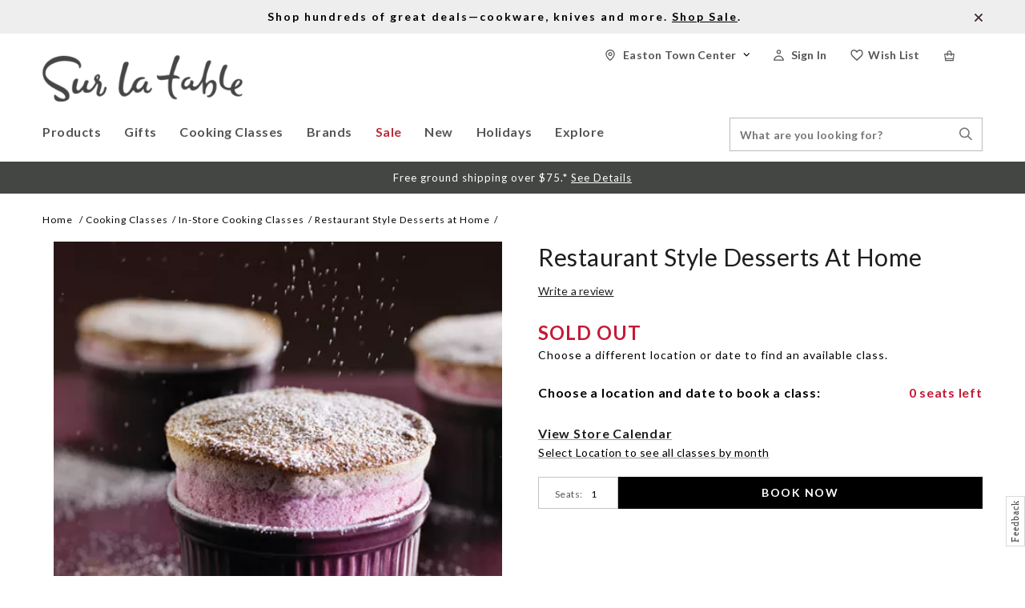

--- FILE ---
content_type: text/html;charset=UTF-8
request_url: https://www.surlatable.com/restaurant-style-desserts-at-home/CFA-894980.html
body_size: 27773
content:
<!doctype html>
<!--[if lt IE 7]> <html class="ie6 oldie" lang="en"> <![endif]-->
<!--[if IE 7]> <html class="ie7 oldie" lang="en"> <![endif]-->
<!--[if IE 8]> <html class="ie8 oldie" lang="en"> <![endif]-->
<!--[if gt IE 8]><!--> <html lang="en"> <!--<![endif]-->
<head>


<script>
window.dataLayer = window.dataLayer || [];
</script>

<meta charset=UTF-8>

<meta http-equiv="x-ua-compatible" content="ie=edge">

<meta name="viewport" content="width=device-width, initial-scale=1.0, user-scalable=0" />

<link rel="preconnect" href="https://fonts.googleapis.com" />
<link rel="preconnect" href="https://fonts.gstatic.com" crossorigin />
<link href="https://fonts.googleapis.com/css2?family=Crete+Round:ital@0;1&family=Lato:ital,wght@0,100;0,300;0,400;0,500;0,700;1,100;1,300&display=swap" rel="stylesheet" />


<title>Restaurant Style Desserts at Home  Cooking Class |  Sur La Table</title>
<meta name="description" content=" Restaurant Style Desserts at Home"/>


<link href="/on/demandware.static/Sites-SLT-Site/-/default/dw4ef8cb02/images/favicon.ico" rel="shortcut icon" />
<link rel="apple-touch-icon" sizes="180x180" href="/apple-touch-icon.png">



<meta name="keywords" content="  Sur La Table"/>






<script>
window.setABTestVariable = function(key, value) {
window[key] = value;
window.dispatchEvent(new CustomEvent('slt-abtest-variable-changed-' + key, { detail: value }));
}
</script>
















    <link rel="stylesheet" href="/on/demandware.static/Sites-SLT-Site/-/default/v1769562275375/css/extend.css" />



<script>
(function(w){
    w._uxa = w._uxa || [];
    w._uxa.push(["setEncryptionSelectors","[data-testid=\"cart-item-qtybox\"], #q"]);
})(window);
</script>

<script type="text/javascript">//<!--
/* <![CDATA[ (head-active_data.js) */
var dw = (window.dw || {});
dw.ac = {
    _analytics: null,
    _events: [],
    _category: "",
    _searchData: "",
    _anact: "",
    _anact_nohit_tag: "",
    _analytics_enabled: "true",
    _timeZone: "US/Pacific",
    _capture: function(configs) {
        if (Object.prototype.toString.call(configs) === "[object Array]") {
            configs.forEach(captureObject);
            return;
        }
        dw.ac._events.push(configs);
    },
	capture: function() { 
		dw.ac._capture(arguments);
		// send to CQ as well:
		if (window.CQuotient) {
			window.CQuotient.trackEventsFromAC(arguments);
		}
	},
    EV_PRD_SEARCHHIT: "searchhit",
    EV_PRD_DETAIL: "detail",
    EV_PRD_RECOMMENDATION: "recommendation",
    EV_PRD_SETPRODUCT: "setproduct",
    applyContext: function(context) {
        if (typeof context === "object" && context.hasOwnProperty("category")) {
        	dw.ac._category = context.category;
        }
        if (typeof context === "object" && context.hasOwnProperty("searchData")) {
        	dw.ac._searchData = context.searchData;
        }
    },
    setDWAnalytics: function(analytics) {
        dw.ac._analytics = analytics;
    },
    eventsIsEmpty: function() {
        return 0 == dw.ac._events.length;
    }
};
/* ]]> */
// -->
</script>
<script type="text/javascript">//<!--
/* <![CDATA[ (head-cquotient.js) */
var CQuotient = window.CQuotient = {};
CQuotient.clientId = 'bcjl-SLT';
CQuotient.realm = 'BCJL';
CQuotient.siteId = 'SLT';
CQuotient.instanceType = 'prd';
CQuotient.locale = 'default';
CQuotient.fbPixelId = '__UNKNOWN__';
CQuotient.activities = [];
CQuotient.cqcid='';
CQuotient.cquid='';
CQuotient.cqeid='';
CQuotient.cqlid='';
CQuotient.apiHost='api.cquotient.com';
/* Turn this on to test against Staging Einstein */
/* CQuotient.useTest= true; */
CQuotient.useTest = ('true' === 'false');
CQuotient.initFromCookies = function () {
	var ca = document.cookie.split(';');
	for(var i=0;i < ca.length;i++) {
	  var c = ca[i];
	  while (c.charAt(0)==' ') c = c.substring(1,c.length);
	  if (c.indexOf('cqcid=') == 0) {
		CQuotient.cqcid=c.substring('cqcid='.length,c.length);
	  } else if (c.indexOf('cquid=') == 0) {
		  var value = c.substring('cquid='.length,c.length);
		  if (value) {
		  	var split_value = value.split("|", 3);
		  	if (split_value.length > 0) {
			  CQuotient.cquid=split_value[0];
		  	}
		  	if (split_value.length > 1) {
			  CQuotient.cqeid=split_value[1];
		  	}
		  	if (split_value.length > 2) {
			  CQuotient.cqlid=split_value[2];
		  	}
		  }
	  }
	}
}
CQuotient.getCQCookieId = function () {
	if(window.CQuotient.cqcid == '')
		window.CQuotient.initFromCookies();
	return window.CQuotient.cqcid;
};
CQuotient.getCQUserId = function () {
	if(window.CQuotient.cquid == '')
		window.CQuotient.initFromCookies();
	return window.CQuotient.cquid;
};
CQuotient.getCQHashedEmail = function () {
	if(window.CQuotient.cqeid == '')
		window.CQuotient.initFromCookies();
	return window.CQuotient.cqeid;
};
CQuotient.getCQHashedLogin = function () {
	if(window.CQuotient.cqlid == '')
		window.CQuotient.initFromCookies();
	return window.CQuotient.cqlid;
};
CQuotient.trackEventsFromAC = function (/* Object or Array */ events) {
try {
	if (Object.prototype.toString.call(events) === "[object Array]") {
		events.forEach(_trackASingleCQEvent);
	} else {
		CQuotient._trackASingleCQEvent(events);
	}
} catch(err) {}
};
CQuotient._trackASingleCQEvent = function ( /* Object */ event) {
	if (event && event.id) {
		if (event.type === dw.ac.EV_PRD_DETAIL) {
			CQuotient.trackViewProduct( {id:'', alt_id: event.id, type: 'raw_sku'} );
		} // not handling the other dw.ac.* events currently
	}
};
CQuotient.trackViewProduct = function(/* Object */ cqParamData){
	var cq_params = {};
	cq_params.cookieId = CQuotient.getCQCookieId();
	cq_params.userId = CQuotient.getCQUserId();
	cq_params.emailId = CQuotient.getCQHashedEmail();
	cq_params.loginId = CQuotient.getCQHashedLogin();
	cq_params.product = cqParamData.product;
	cq_params.realm = cqParamData.realm;
	cq_params.siteId = cqParamData.siteId;
	cq_params.instanceType = cqParamData.instanceType;
	cq_params.locale = CQuotient.locale;
	
	if(CQuotient.sendActivity) {
		CQuotient.sendActivity(CQuotient.clientId, 'viewProduct', cq_params);
	} else {
		CQuotient.activities.push({activityType: 'viewProduct', parameters: cq_params});
	}
};
/* ]]> */
// -->
</script>
<!-- Demandware Apple Pay -->

<style type="text/css">ISAPPLEPAY{display:inline}.dw-apple-pay-button,.dw-apple-pay-button:hover,.dw-apple-pay-button:active{background-color:black;background-image:-webkit-named-image(apple-pay-logo-white);background-position:50% 50%;background-repeat:no-repeat;background-size:75% 60%;border-radius:5px;border:1px solid black;box-sizing:border-box;margin:5px auto;min-height:30px;min-width:100px;padding:0}
.dw-apple-pay-button:after{content:'Apple Pay';visibility:hidden}.dw-apple-pay-button.dw-apple-pay-logo-white{background-color:white;border-color:white;background-image:-webkit-named-image(apple-pay-logo-black);color:black}.dw-apple-pay-button.dw-apple-pay-logo-white.dw-apple-pay-border{border-color:black}</style>


<!-- UI -->



<link rel="stylesheet" href="/on/demandware.static/Sites-SLT-Site/-/default/v1769562275375/css/css-allinone-with-lity.css?123" />



<meta name="google-site-verification" content="AIzaSyC5zYf2rcONOOywxmwtKOgXq4qVuGhFEFM" />
















<link rel="canonical" href="https://www.surlatable.com/restaurant-style-desserts-at-home/CFA-894980.html" />

<script>
window.pwaProductUrl = '';
</script>
<!-- FigPii Asynchronous Tracking Code -->
<script>!function(w,d,u){var n=d.createElement('script');n.crossOrigin='anonymous',n.async='async',n.src=u,d.head.append(n),w._fpEvent=w._fpEvent||[]}(window,document,'https://tracking-cdn.figpii.com/d40ba4a986f94f31452a835eb461f84b.js');</script>
<!-- End FigPii Asynchronous Tracking Code -->
<!-- Radar -->

<link href="https://js.radar.com/v4.1.5/radar.css" rel="stylesheet" />
<script src="https://js.radar.com/v4.1.5/radar.min.js"></script>











      


   
   





<meta property="og:image" content="https://assets.surlatable.com/m/69f98b63d64c0901/72_dpi_webp-ASB387_RaspberrySouffle.jpg"/>
<meta property="og:url" content="https://www.surlatable.com/restaurant-style-desserts-at-home/CFA-894980.html"/>
<meta property="og:title" content="Restaurant Style Desserts at Home  Cooking Class |  Sur La Table"/>
<meta property="og:description" content="Restaurant Style Desserts at Home"/>
<meta property="og:type" content="product"/>
<meta property="og:site_name" content="Sur La Table" />



<meta property="og:price:currency" content="USD" />


<script crossorigin src="https://applepay.cdn-apple.com/jsapi/1.latest/apple-pay-sdk.js" crossorigin="anonymous">
</script>

</head>
<body>


<!-- Google Tag Manager (noscript) -->
<noscript><iframe src="//www.googletagmanager.com/ns.html?id=GTM-5RV6QQ"
height="0" width="0" style="display:none;visibility:hidden"></iframe></noscript>
<!-- End Google Tag Manager (noscript) -->


<div id="wrapper" class="pt_product-details">


<a href="#main" title="skip navigation" class="skip-navigation">Skip to main content</a>
<div class="header-main">
<div class="header-banner">
<div class="banner-inner">

	 


	



<div class="html-slot-container top-header-message">


<div class="promo-bar "><a href="https://www.surlatable.com/sale/"><b>Shop hundreds of great deals&mdash;cookware, knives and more. <u>Shop Sale</u>.</b>
    </a>
    &nbsp;
    <span class="slt-sprite closeiconpromobar1x promo-close">
        X
    </span>
</div>


</div>






<script type="application/json" role="pwa-slot-data">
{"calloutMsg":"","slotType":"html","component":"HTML_SNIPPET","content":"\u003Cdiv class=\"promo-bar \"\u003E\u003Ca href=\"https:\u002F\u002Fwww.surlatable.com\u002Fsale\u002F\"\u003E\u003Cb\u003EShop hundreds of great deals&mdash;cookware, knives and more. \u003Cu\u003EShop Sale\u003C\u002Fu\u003E.\u003C\u002Fb\u003E\n    \u003C\u002Fa\u003E\n    &nbsp;\n    \u003Cspan class=\"slt-sprite closeiconpromobar1x promo-close\"\u003E\n        X\n    \u003C\u002Fspan\u003E\n\u003C\u002Fdiv\u003E"}
</script>


 
	
</div>
</div>
<div class="global-nav">
<div class="hamburger-block">
<button class="menu-toggle">
<span class='menue-header burgericonmobile'></span>
<span class="visually-hidden">Menu</span>
</button>
</div>
<div class='mobile-user-info'>



<script>
window.SLTProfile={};

</script>
<li class="basicUserInfo user-info my-account-links menu-utility-divs ">
<a class="m4 user-account anonymous" href="/account/login" title="Sign In ">
<span class="user-account-icon sticky-hiden"></span>
<span class="user-account-icon UserIcon2x sticky-show"></span>


<span class="header-text sticky-hiden" >
Sign In 
</span>

</a>
<div class="user-panel">
<div class="m2">Sign In </div>
<ul class="user-links">

<li>
<a class="null" href="https://www.surlatable.com/account" title="Go to: Sign In ">Sign In </a>
</li>

</ul>

	 

	
</div>
</li>
</div>
<div class="primary-logo">
<a href="https://www.surlatable.com/home" title="Go to the homepage">
<img class="logo-img" src="/on/demandware.static/Sites-SLT-Site/-/default/dwc1036ebb/images/SLT_Logo.png" alt="Sur La Table Logo">
</a>
</div>
<!-- utility user menu -->
<div id="menuUtilityUser" class="menu-utility-user menu-utility-desktop">
<div id="mini-cart" class="menu-utility-divs col-2">





    

    <link rel="stylesheet" href="/on/demandware.static/Sites-SLT-Site/-/default/v1769562275375/css/paypal.css" />

















































































































<!-- Report any requested source code -->

<!-- Report the active source code -->





<div class="mini-cart-total">

<a class="mini-cart-link mini-cart-empty" href="https://www.surlatable.com/shopping-bag" title="View Bag">
<span class="miniCart-header-icon CartIcon2x sticky-hiden"></span>
<span class="miniCart-header-icon CartIcon2x sticky-show"></span>
<span class="miniCart-header-icon carticonmobile"></span>
</a>

</div>








</div>
<ul class="menu-utility-header">


<li class="wishlist menu-utility-divs">
<a class="m4" href="/account/login?redirect-url=/wish-list">
<span class="wishlist-header-icon sticky-hiden"></span>
<span class="wishlist-header-icon WishlistIcon2x sticky-show"></span>
<span class="header-text sticky-hiden">Wish List</span>
</a>
</li>





<script>
window.SLTProfile={};

</script>
<li class="basicUserInfo user-info my-account-links menu-utility-divs ">
<a class="m4 user-account anonymous" href="/account/login" title="Sign In ">
<span class="user-account-icon sticky-hiden"></span>
<span class="user-account-icon UserIcon2x sticky-show"></span>


<span class="header-text sticky-hiden" >
Sign In 
</span>

</a>
<div class="user-panel">
<div class="m2">Sign In </div>
<ul class="user-links">

<li>
<a class="null" href="https://www.surlatable.com/account" title="Go to: Sign In ">Sign In </a>
</li>

</ul>

	 

	
</div>
</li>












<li class="stores menu-utility-divs">
<a class="user-account m4" href="/locations"
title="Locate Stores">
<span class="store-icon sticky-hiden"></span>
<span class="store-icon MyStoreIcon2x sticky-show"></span>
<span class="sticky-hiden storename">Stores</span>
</a>
</li>


</ul>
</div>
<nav id="navigation" role="navigation">
<div class="close-menu">
<div class="primary-logo">
<a href="https://www.surlatable.com/home" title="Go to the homepage">
<img class="logo-img" src="/on/demandware.static/Sites-SLT-Site/-/default/dwc1036ebb/images/SLT_Logo.png" alt="Sur La Table Logo"/>
</a>
</div>
<div class="navigation-closed">
<span class="CLOSEICON"></span>
</div>
</div>

<div class="navigation-main">





























































































<ul class="menu-category level-1">


<li class="top-level-cat products  products  hasSubCats">



<div class="top-level-cat-name">
<div class="content">
<span class="back-root"></span>
<span>Products </span>
</div>
</div>


<a class="level-1-cat  " href="https://www.surlatable.com/products/">



<span class="m1"> Products</span>
</a>

<div class="sub-nav-load" data-cat-id="products"></div>
</li>

<li class="top-level-cat gifts  hasSubCats">



<div class="top-level-cat-name">
<div class="content">
<span class="back-root"></span>
<span>Gifts </span>
</div>
</div>


<a class="level-1-cat  " href="https://www.surlatable.com/gifts-1/">



<span class="m1"> Gifts</span>
</a>

<div class="sub-nav-load" data-cat-id="gifts"></div>
</li>

<li class="top-level-cat classes  hasSubCats">



<div class="top-level-cat-name">
<div class="content">
<span class="back-root"></span>
<span>Cooking Classes </span>
</div>
</div>


<a class="level-1-cat  " href="https://www.surlatable.com/cooking-classes/">



<span class="m1"> Cooking Classes</span>
</a>

<div class="sub-nav-load" data-cat-id="classes"></div>
</li>

<li class="top-level-cat brands  ">



<div class="top-level-cat-name">
<div class="content">
<span class="back-root"></span>
<span>Brands </span>
</div>
</div>


<a class="level-1-cat  " href="https://www.surlatable.com/brands/">

<span class="m1"> Brands</span>
</a>

<div class="sub-nav-load" data-cat-id="brands"></div>
</li>

<li class="top-level-cat cat2211269  hasSubCats">



<div class="top-level-cat-name">
<div class="content">
<span class="back-root"></span>
<span>Sale </span>
</div>
</div>


<a class="level-1-cat  " href="https://www.surlatable.com/sale/">



<span class="m1"> Sale</span>
</a>

<div class="sub-nav-load" data-cat-id="cat2211269"></div>
</li>

<li class="top-level-cat cat2211276  ">



<div class="top-level-cat-name">
<div class="content">
<span class="back-root"></span>
<span>New </span>
</div>
</div>


<a class="level-1-cat  noSubCats" href="https://www.surlatable.com/new-1/">

<span class="m1"> New</span>
</a>

<div class="sub-nav-load" data-cat-id="cat2211276"></div>
</li>

<li class="top-level-cat cat880428  hasSubCats">



<div class="top-level-cat-name">
<div class="content">
<span class="back-root"></span>
<span>Holidays </span>
</div>
</div>


<a class="level-1-cat  " href="https://www.surlatable.com/holidays/">



<span class="m1"> Holidays</span>
</a>

<div class="sub-nav-load" data-cat-id="cat880428"></div>
</li>

<li class="top-level-cat explore-nav  hasSubCats">



<div class="top-level-cat-name">
<div class="content">
<span class="back-root"></span>
<span>Explore </span>
</div>
</div>


<a class="level-1-cat  " href="https://www.surlatable.com/explore/">



<span class="m1"> Explore</span>
</a>

<div class="sub-nav-load" data-cat-id="explore-nav"></div>
</li>

</ul>


</div>
<div class="mobilemenu-bottom">
<div class="menu-utility-user">




<script>
window.SLTProfile={};

</script>
<li class="basicUserInfo user-info my-account-links menu-utility-divs ">
<a class="m4 user-account anonymous" href="/account/login" title="Sign In ">
<span class="user-account-icon sticky-hiden"></span>
<span class="user-account-icon UserIcon2x sticky-show"></span>


<span class="header-text sticky-hiden" >
Sign In 
</span>

</a>
<div class="user-panel">
<div class="m2">Sign In </div>
<ul class="user-links">

<li>
<a class="null" href="https://www.surlatable.com/account" title="Go to: Sign In ">Sign In </a>
</li>

</ul>

	 

	
</div>
</li>












<li class="stores menu-utility-divs">
<a class="user-account m4" href="/locations"
title="Locate Stores">
<span class="store-icon sticky-hiden"></span>
<span class="store-icon MyStoreIcon2x sticky-show"></span>
<span class="sticky-hiden storename">Stores</span>
</a>
</li>


<li class="customer-service-link">
<a href="https://www.surlatable.com/contactus">
<span class="contact-img"></span>
<span>Contact </span>
</a>
</li>
</div>
</div>
</nav>
<div class="header-menu-utility general-search">
<div class="header-search">


<form role="search" class="sfcc-search-form" action="/search" method="get" name="simpleSearch" data-pwa-action="/pwa/search" data-sfcc-action="/search?prefn1=productType&amp;prefv1=HardGood">
<fieldset>
<label class="visually-hidden" for="q">Search Catalog</label>
<input type="text" id="q" class="search-input" name="q" value="" placeholder="What are you looking for?" />
<input type="hidden" name="lang" value="default"/>
<button class="searchheadersubmit">
<span class="visually-hidden">Search Stores</span>
<span class="search-icon SearchIcon1x desktop-tablet-landscape-show"></span>
<span class='search-icon SearchIconmobile desktop-mini-show'></span>
</button>
</fieldset>
</form>

</div>
<span class='search-icon SearchIcon1x desktop-lg-show search-slide search-icon sticky-show'></span>
</div>
<div class="mobile-search">
<input type="text" class="search-input" value="" placeholder="Search" />
<div class="icon">
<span class='search-icon SearchIconmobile desktop-mini-show'></span>
</div>
</div>
</div>
</div>
<div class="shipping-banner-message">

	 


	



<div class="html-slot-container shipping-banner-message">


<div class="promo-bar">
  <div class="b1 promo-message">
    Free ground shipping over $75.*
    <u>
      <a href="https://www.surlatable.com/shipping.html" title="See shipping details">
        <span style="color:#ffffff;">
          See Details
        </span>
      </a>
    </u>
  </div>
</div>
<style type="text/css">
  .shipping-banner-message .promo-bar {
    height: 16px;
    width: 100%;
    background-color: #444644;
    text-align: center;
    padding: 12px 0px;
  }

  .shipping-banner-message .promo-bar .promo-message {
    color: #FFF;
    font-size: 13px;
  }

  @media screen and (max-width : 1023px) {
    .shipping-banner-message .promo-bar {
      height: 20px;
      padding: 8px 3px 8px 3px;
    }

    .shipping-banner-message .promo-bar .promo-message {
      font-size: 11px;
      letter-spacing: 0.5px;
      line-height: 13px;
    }
  }
  .pt_checkout .shipping-banner-message, .pt_checkout .header-banner {display:none}
</style>


</div>






<script type="application/json" role="pwa-slot-data">
{"calloutMsg":"","slotType":"html","component":"HTML_SNIPPET","content":"\u003Cdiv class=\"promo-bar\"\u003E\n  \u003Cdiv class=\"b1 promo-message\"\u003E\n    Free ground shipping over $75.*\n    \u003Cu\u003E\n      \u003Ca href=\"https:\u002F\u002Fwww.surlatable.com\u002Fshipping.html\" title=\"See shipping details\"\u003E\n        \u003Cspan style=\"color:#ffffff;\"\u003E\n          See Details\n        \u003C\u002Fspan\u003E\n      \u003C\u002Fa\u003E\n    \u003C\u002Fu\u003E\n  \u003C\u002Fdiv\u003E\n\u003C\u002Fdiv\u003E\n\u003Cstyle type=\"text\u002Fcss\"\u003E\n  .shipping-banner-message .promo-bar {\n    height: 16px;\n    width: 100%;\n    background-color: #444644;\n    text-align: center;\n    padding: 12px 0px;\n  }\n\n  .shipping-banner-message .promo-bar .promo-message {\n    color: #FFF;\n    font-size: 13px;\n  }\n\n  @media screen and (max-width : 1023px) {\n    .shipping-banner-message .promo-bar {\n      height: 20px;\n      padding: 8px 3px 8px 3px;\n    }\n\n    .shipping-banner-message .promo-bar .promo-message {\n      font-size: 11px;\n      letter-spacing: 0.5px;\n      line-height: 13px;\n    }\n  }\n  .pt_checkout .shipping-banner-message, .pt_checkout .header-banner {display:none}\n\u003C\u002Fstyle\u003E"}
</script>


 
	
</div>
<script type="application/ld+json">
{
"@context": "https://schema.org",
"@type": "Organization",
"name": "Sur La Table",
"url": "https://www.surlatable.com/",
"sameAs" : [
"https://www.facebook.com/SurLaTable",
"https://www.instagram.com/surlatable/",
"https://www.youtube.com/user/SurLaTableCorp"],
"logo": "https://www.surlatable.com/logo.gif"
}
</script>









<span hidden class="siteKey">vZsv4B7pMmG7eLgsite</span>
<span hidden class="turntoUrl">turnto.com</span>


    <link href="//static.www.turnto.com/tra4_3/tra.css" type="text/css" rel="stylesheet" />
	<link href="/on/demandware.static/Sites-SLT-Site/-/default/v1769562275375/css/turnto.css" type="text/css" rel="stylesheet" />



    
    


    
        
        
        <span hidden class="productsku">CFA-894980</span>
    

    

    
    
    <script>

        var locale = "en_US";

        var ssoConfig = {
            userDataFn: function(contextObj) {
                $.ajax({
                    url: "/on/demandware.store/Sites-SLT-Site/default/SpeedFlex-UserData",
                    type: 'post',
                    dataType: 'json',
                    success: function (data) {
                        if (data.isUserLoggedIn) {
                            TurnToCmd('ssoRegDone', { context: contextObj, userDataToken: data.userDataToken });
                        } else {
                            window.location.href = data.redirectUrl;
                        }
                    },
                    error: function (err) {}
                });
            },
            loggedInDataFn: function(contextObj) {
                $.ajax({
                    url: "/on/demandware.store/Sites-SLT-Site/default/SpeedFlex-LoggedInData",
                    type: 'post',
                    dataType: 'json',
                    success: function (data) {
                        TurnToCmd('loggedInDataFnDone', { context: contextObj, loggedInData: data.userDataToken });
                    },
                    error: function (err) {}
                });
            },
            logout: function() {
                $.ajax({
                    url: "/on/demandware.store/Sites-SLT-Site/default/SpeedFlex-LoggedOut",
                    type: 'get',
                    dataType: 'json',
                    success: function (data) {},
                    error: function (err) {}
                });
            }
        };

        
        var extensionVersion = {
            architecture: "SFRA 104.0.1 - controllers",
            sfccPlatform: "20.9",
            turnToCartridge: "20.9.0 updated 3/26/2020",
        };

        if('pdp-page' == 'pdp-page') {
            var productSku = 'CFA-894980';
            var turnToConfig = {
                    locale: locale,
                    pageId: "pdp-page",
                    sku: productSku,
                    gallery: {
                        skus: [productSku]
                    },
                    topComments: { }, 
                    chatter: { },
                    extensionVersion: extensionVersion,
                    sso: ssoConfig,
                    reviewsList: {
                        onFinish: function() {
                            window.turnToFunctions.init();
                        },
                        onUpdate: function() {
                            window.turnToFunctions.onReviewListUpdate();
                        }
                    },
                     qa: {
                        onFinish: function() {
                            window.turnToFunctions.onQAFinish();
                        }
                    }
                };
        } else if ('pdp-page' == 'order-confirmation-page') {
            var turnToConfig = {
                    locale: locale,
                    pageId: "order-confirmation-page",
                    extensionVersion: extensionVersion,
                    sso: ssoConfig
                }
        } else if ('pdp-page' == 'search-page') {
            var turnToConfig = {
                    locale: locale,
                    pageId: "search-page",
                    commentsPinboardTeaser: { },
                    extensionVersion: extensionVersion,
                    sso: ssoConfig
                }
        }

        window.TurnToCmd=window.TurnToCmd||function(){(TurnToCmd.q=TurnToCmd.q||[]).push(arguments)};
    </script>


    <script src="https://widgets.turnto.com/v5/widgets/vZsv4B7pMmG7eLgsite/js/turnto.js" async></script>


<div id="main" role="main" class="full-width clearfix">



<div id="browser-check">
<noscript>
<div class="browser-compatibility-alert">
<i class="fa fa-exclamation-triangle fa-2x pull-left"></i>
<p class="browser-error">Your browser's Javascript functionality is turned off. Please turn it on so that you can experience the full capabilities of this site.</p>
</div>
</noscript>
</div>

<div id="primary" class="primary-content pdp-main-container">


<div class="breadcrumb">




<script type="text/javascript">//<!--
/* <![CDATA[ (viewCategory-active_data.js) */
dw.ac.applyContext({category: "in-store-classes"});
/* ]]> */
// -->
</script>




<a class="breadcrumb-element" href="https://www.surlatable.com/home" title="Go to Home">Home </a>

<a class="breadcrumb-element" href="https://www.surlatable.com/cooking-classes/" title="Go to Cooking Classes">Cooking Classes</a>






<a class="breadcrumb-element" href="https://www.surlatable.com/cooking-classes/in-store-cooking-classes/" title="Go to In-Store Cooking Classes">In-Store Cooking Classes</a>






<span class="breadcrumb-element">Restaurant Style Desserts at Home</span>




<script type="application/ld+json">
{
"@context":"https://schema.org/",
"@type":"BreadcrumbList",
"itemListElement": [{"@type":"ListItem","position":1,"item":{"@id":"https://www.surlatable.com/home","name":"Home"}},{"@type":"ListItem","position":2,"item":{"@id":"https://www.surlatable.com/cooking-classes/","name":"Cooking Classes"}},{"@type":"ListItem","position":3,"item":{"@id":"https://www.surlatable.com/cooking-classes/in-store-cooking-classes/","name":"In-Store Cooking Classes"}},{"@type":"ListItem","position":4,"item":{"@id":"https://www.surlatable.com/restaurant-style-desserts-at-home/CFA-894980.html","name":"Restaurant Style Desserts at Home"}}]
}
</script>
</div>




























































































<!-- CQuotient Activity Tracking (viewProduct-cquotient.js) -->
<script type="text/javascript">//<!--
/* <![CDATA[ */
(function(){
	try {
		if(window.CQuotient) {
			var cq_params = {};
			cq_params.product = {
					id: 'CFA-894980',
					sku: '',
					type: '',
					alt_id: ''
				};
			cq_params.realm = "BCJL";
			cq_params.siteId = "SLT";
			cq_params.instanceType = "prd";
			window.CQuotient.trackViewProduct(cq_params);
		}
	} catch(err) {}
})();
/* ]]> */
// -->
</script>
<script type="text/javascript">//<!--
/* <![CDATA[ (viewProduct-active_data.js) */
dw.ac._capture({id: "CFA-894980", type: "detail"});
/* ]]> */
// -->
</script>









      


   
   





  


<div id="pdpMain" class="pdp-main Culinary">






<div class="wish-container--placeholder"></div>
<div class="product-col-1 product-image-container Desktop-view">
<div class="product-primary-image-section">













<div class="product-primary-image single-thumbnail">


<div class="visually-hidden">Images</div>





<a href=https://assets.surlatable.com/m/69f98b63d64c0901/72_dpi_webp-ASB387_RaspberrySouffle.jpg target=_blank class="product-image main-image single-image" title="Restaurant Style Desserts at Home">
<span class='product-image-PDPMain'>
<img class="primary-image" src="https://assets.surlatable.com/m/69f98b63d64c0901/72_dpi_webp-ASB387_RaspberrySouffle.jpg" alt="Restaurant Style Desserts at Home"/>
</span>
</a>
</div>








</div>


</div>
<div class="product-col-2 product-detail product-class-detail">
<h1 class="product-name">
Restaurant Style Desserts at Home
</h1>
<div id="product-content">

	
	

	
	

	<input class="availableCountClasses" type="hidden" name="availableCountClasses" value="0"/>
	<input class="currentBasketQuantity" type="hidden" name="currentBasketQuantity" value="0" />

	

	<div class="visually-hidden">Details</div>
	<span class="visually-hidden">https://www.surlatable.com/restaurant-style-desserts-at-home/CFA-894980.html</span>

	

	
	<div class="product-number teaser ">
        
            
    
    <div id="tt-teaser-widget"></div>

            <span class="separator"></span>
        
        <div class="class-number">
            <span class="product-id-class cfa">Class ID:</span>
            <span class="prodSku cfa" data-masterid="CFA-894980">CFA-894980</span>
        </div>
	</div>

	<div class='price-details'>
		
		























<div class="classes-sold-out">
SOLD OUT
</div>
<div class="classes-sold-out-msg">
Choose a different location or date to find an available class.
</div>







		

		<div class="age-class per-seat-age">
			
		</div>
	</div>

	
	
	




<div class="visually-hidden">Promotions</div>
<div class="promotion">
<div class="promotion-callout">



</div>
</div>



	
	
	
    
	
	
    
    
	

	
	
		<script src="https://js.squarecdn.com/square-marketplace.js" data-analytics-enabled async ></script>
	

    
    

    
        

        <div class="after-pay ap-culinary">
            
                <square-placement
                    data-mpid="ba41427b-1a17-4d7e-90ed-10231446c1cb"
                    data-placement-id="5fedc41f-20d4-42a5-871c-a2b003cb66fe"
                    data-amount="0.0"
                    data-item-skus="CFA-894980"
                    data-item-categories="In-Store Cooking Classes"
                    data-min="1.0"
                    data-max="4000.0"
                    data-apr-loans-available="true"
                    data-page-type="product"
                    data-currency="USD"
                    data-locale="en_US"
                    data-consumer-locale="en_US"
                    data-is-eligible="false"
                    data-cart-is-eligible="false"
                    data-intro-text="Or"
                    ></square-placement>
            
        </div>
    
	
	

	
	


	
	
	


	

	<div class="mobile-product-col product-image-container mobile-view">
		<div class="product-primary-image-section">
			












<div class="product-primary-image single-thumbnail">


<div class="visually-hidden">Images</div>





<a href=https://assets.surlatable.com/m/69f98b63d64c0901/72_dpi_webp-ASB387_RaspberrySouffle.jpg target=_blank class="product-image main-image single-image" title="Restaurant Style Desserts at Home">
<span class='product-image-PDPMain'>
<img class="primary-image" src="https://assets.surlatable.com/m/69f98b63d64c0901/72_dpi_webp-ASB387_RaspberrySouffle.jpg" alt="Restaurant Style Desserts at Home"/>
</span>
</a>
</div>




		</div>
		
		
	</div>

	<div class='variation-header'>
		<span class="choose-location-and-date">
			Choose a location and date to book a class: </span>
			
				
				
				
					<span id="available-seats-cont-CFA-894980"
						class="available-seats-cont">0 seats left</span>
				
			
	</div>

	

	




	

	<form action="https://www.surlatable.com/on/demandware.store/Sites-SLT-Site/default/Product-Detail" method="post" id="dwfrm_product_addtocart_d0gjbczrvkwl" class="pdpForm class-detail-page">
		<fieldset>
			<div class="product-add-to-cart">
				<div class="visually-hidden">Product Actions</div>

				

				

				

				

				
					<input type="hidden" name="uuid" id="uuid" value="" />
					
				
				
				
				<input type="hidden" name="cartAction" id="cartAction" value="update" />
				
				<div class="calendar-link-container">
					
						
						<a class="calendar-link disabled" href="/search-calendar?cgid=in-store-classes" title="View Store Calendar">
							View Store Calendar
						</a>
					
				</div>
				<input type="hidden" name="pid" id="pid" value="CFA-894980" data-masterid="CFA-894980" />
					<div class="classAttendees">
						<div class='book-row'>
							<div class="inventory">
								<div class="quantity">
									<label for="Quantity">Seats:</label>
									<input type="text" class="input-text classQuantity" name="Quantity" id="Quantity" size="2" maxlength="3"
										value="1" data-available="0" />
								</div>
							</div>
							<button id="add-attendees" title="add Attendees" class="add-attendees" data-disabled=" disabled=&quot;disabled&quot;">BOOK NOW</button>
						</div>
						<div class="invalid-quantity-classes hide">We regret to inform you that there are only 0 space(s) available in this class. Please adjust your number of attendees, add to cart, and proceed to Checkout.</div>
						<div class="attendeeInstructions hide">
							
								<div class="required-attendee">Fill out the required fields for each attendee</div>
							
							<div class="notification-attendee">NOTE: Class emails may go to all attendees. If you don&rsquo;t want the attendee to receive emails, enter your own email address for each attendee.</div>
						</div>
						<div class="attendeeDetails"></div>
						<div class="cancellationPolicy hide">
							
								
							

							
								<!-- dwMarker="content" dwContentID="1bdcf9edfa17dbc701c97be100" -->
								<p><strong>Cancellation Policy</strong></p>

<p>Thank you for registering to attend a Sur La Table Cooking Class or Private Event. This policy describes what happens should you need to cancel. To receive a full refund, cancel up to 48 hours before the scheduled start time for cooking classes and at least 14 days before the scheduled date for private events. Refunds will be processed using the original payment method. Should you prefer, you can choose to receive your refund in the form of a Sur La Table Gift Card.<br></br> 


Unfortunately, we are unable to offer refunds or in-store credit for cancellations made within 48 hours of your class start time or within 14 days of your private event.
Cancellations or changes can be made (1) in person at the class location or (2) by calling toll-free Customer Service at 317-559-2041 during normal business hours. We cannot accept or honor cancellations made by email or left on voicemail.<br></br>  


When Sur La Table must cancel a class due to inclement weather or other circumstances beyond our control (e.g., power outages, facility issues, etc.), we will attempt to notify you by email or telephone with as much notice as possible. If this occurs, Sur La Table will issue a full refund to the original form of payment or, should you choose, a Sur La Table gift card. However, if we do not affirmatively cancel a class by email or telephone and you are unable to attend, our standard cancellation policy applies. Please note that Sur La Table reserves the right to modify class menus at any time due to ingredient availability or seasonality.<br></br>  


 </p>
<p>
</p>
								<!-- End content-asset -->
							
							<div class="label-inline label-inline form-indent">
								<div class="field-wrapper">
									<div class="custom-checkbox-div">
										<input class="input-checkbox attendee-input" type="checkbox" id="cancellationPolicy-agreement" name="cancellationPolicy-agreement" value="true" maxlength="2147483647"/>
										<span class="custom-checkbox"></span>
									</div>
									<span>
										
										
											<strong>By checking this box, you agree to Sur La Table’s cooking class terms and conditions, including cancellation policies.</strong>
										
									</span>
								</div>
								<div class="cancellationPolicy-agreement-error hide error">Please click the box to accept our policies.</div>
							</div>
						</div>
						
							<isapplepay class="dw-apple-pay-button dw-apple-pay-logo-white dw-apple-pay-border culinary-pdp hide" sku="CFA-894980" id="dw-apple-pay-button"></isapplepay>
						
					</div>
					<button id="add-to-cart" type="submit" title="Add to Bag" value="Add to Bag" class="button-fancy-large hide add-to-cart class-add-to-cart">Add to Bag</button>

				
				

				</div><!--  end details block -->
			</fieldset>
		</form>


	
	


<input type="hidden" name="isClass" value="true"/>







<input type="hidden" name="thresoldShippingAmount" value="75.0">
<input type="hidden" name="enableNewAddToCartOnPDPABTest" value="true">
<div class="added-to-cart-container-hidden">
<span data-testid="cart-modal-checked" class="checked"></span>
<div class="title">
<span data-testid="cart-modal-title-quantity" id="cart-title-quantity"></span>
<span data-testid="cart-modal-title">Item(s) added to bag</span>
</div>
<div class="added-to-cart-container__content">
<div class="item">
<div class="cart-image">


<img loading="lazy" data-testid="cart-modal-image" src="https://assets.surlatable.com/m/69f98b63d64c0901/72_dpi_webp_small-ASB387_RaspberrySouffle.jpg" alt="Restaurant Style Desserts at Home" title="Restaurant Style Desserts at Home"/>
</div>
<div class="info">
<div data-testid="cart-modal-name" class="name ">
Restaurant Style Desserts at Home
</div>
<div class="details">
<span data-testid="cart-modal-sku-key">SKU: </span>
<span data-testid="cart-modal-sku-value">CFA-894980</span>
</div>



<div class="details">

<span data-testid="cart-modal-location-icon" class="cart-location-icon"></span>
<span data-testid="cart-modal-location-value"></span>
</div>



<div class="details price">





























<div class="product-price">






<div class="cart-item-info cart-item-info-price">N/A</div>






</div>






</div>

<div data-testid="cart-modal-class-attendees" class="details attendees"></div>

</div>
</div>
<div class="item item-extend hidden">
<div class="cart-image">
<img loading="lazy" data-testid="cart-modal-image-extend" id="cart-image-extend" src="#" alt="" title=""/>
</div>
<div class="info">
<div data-testid="cart-modal-name-extend" id="cart-name-extend" class="name hardgood-name"></div>
<div class="details">
<span data-testid="cart-modal-sku-extend-key">SKU: </span>
<span data-testid="cart-modal-sku-extend-value" id="cart-sku-extend-value"></span>
</div>
<div class="details">
<span data-testid="cart-modal-quantity-extend-key">Qty:</span>
<span data-testid="cart-modal-quantity-extend-value" id="cart-quantity-extend-value"></span>
<div class="details price">
<div class="product-price">
<div class="regular-price">
<span class="label">Price:</span>
<span class="price" id="cart-price-extend-value"></span>
</div>
</div>
</div>
</div>
</div>
</div>

<div class="cart-subtotal">
<div data-testid="cart-modal-subtotal" class="subtotal" id="cart-subtotal"></div>






    <input type="hidden" name="percentComplete" value="0.0" />
    <input type="hidden" name="thresoldShippingAmount" value="75.0" />
    <input type="hidden" name="cartNeededForFreeShipping" value="75.00" />
    <div class="processbar-container incomplete" id="processbar-container">
        <div class="processbar-status">
            <div class="processbar">
                <div class="bubble-price " id="bubble-price">
                    <div data-testid="cart-modal-processbar-price" id="processbar-price">
                        $0.00
                    </div>
                    <div class="poligon"></div>
                </div>
                <span data-testid="cart-modal-processbar-status-icon" class="processbar-status-icon"></span>
                <div class="processbar-completed" id="processbar-completed">
                </div>
            </div>
            <div data-testid="cart-modal-free-shipping-subtotal" class="free-shipping-subtotal">
                $
                75.00
            </div>
        </div>
        <div class="message">
            <div data-testid="cart-modal-free-shipping-complete"
                class="free-shipping-complete hidden">
                Great! Your order qualifies for
                <span data-testid="cart-modal-free-shipping" class="free-shipping">free shipping!</span>
            </div>
            <div data-testid="cart-modal-free-shipping-incomplete"
                class="free-shipping-incomplete ">
                You're only
                <span class="free-shipping" id="free-shipping-cart-total">
                    $75.00
                </span>
                away to get
                <span class="free-shipping">free shipping!</span>
            </div>
        </div>
    </div>

</div>
<div class="actions">
<button data-testid="cart-modal-continue-shopping" id="cart-continue-shoppin" type="button" class="continue-shopping">
Continue Shopping
</button>
<a data-testid="cart-modal-view-cart" class="view-cart" title="View Bag" href="https://www.surlatable.com/shopping-bag">
View Bag
</a>
</div>
<div class="atc-dialog-recommendation-carousel atc-recommendations bloomreach-recommend">

</div>
<div class="atc-dialog-classes-carousel atc-recommendations">

	 

	
</div>
</div>
</div>

<div class="pdp-add-to-cart-pop-up hidden">
    <span class="arrow-up"></span>
    <div class="message"></div>
</div>



</div>
</div>




<div class="class-info add-menu
">

<div class="menu-class-container">

<div class="menu-class">Menu</div>
<div class="long-menu-classes">
Lavender Tres Leches Cake - Classic Caramel Pot de Crème - Crepes with Meyer Lemon Sauce - Cinnamon and Chocolate Soufflé
</div>




</div>


<div class="what-you-learn-container">
<div class="whatYouWillLearn">What you will learn</div>
<div class="what-you-will-learn-classes">
No longer will you have to be torn between the sweet and rich offerings of the dessert menu…have them all. Our chef will show you how to create some of our favorite dessert menu items so you no longer have to ask yourself which one, but rather, how many.
</div>






</div>


</div>
<div class="recommendation-carousel">


	
<!-- =============== This snippet of JavaScript handles fetching the dynamic recommendations from the remote recommendations server
and then makes a call to render the configured template with the returned recommended products: ================= -->

<script>
(function(){
// window.CQuotient is provided on the page by the Analytics code:
var cq = window.CQuotient;
var dc = window.DataCloud;
var isCQ = false;
var isDC = false;
if (cq && ('function' == typeof cq.getCQUserId)
&& ('function' == typeof cq.getCQCookieId)
&& ('function' == typeof cq.getCQHashedEmail)
&& ('function' == typeof cq.getCQHashedLogin)) {
isCQ = true;
}
if (dc && ('function' == typeof dc.getDCUserId)) {
isDC = true;
}
if (isCQ || isDC) {
var recommender = '[[&quot;product-to-product&quot;]]';
var slotRecommendationType = decodeHtml('RECOMMENDATION');
// removing any leading/trailing square brackets and escaped quotes:
recommender = recommender.replace(/\[|\]|&quot;/g, '');
var separator = '|||';
var slotConfigurationUUID = '6f11c7e8914941abd35941f2ce';
var contextAUID = decodeHtml('CFA-894980');
var contextSecondaryAUID = decodeHtml('');
var contextAltAUID = decodeHtml('');
var contextType = decodeHtml('');
var anchorsArray = [];
var contextAUIDs = contextAUID.split(separator);
var contextSecondaryAUIDs = contextSecondaryAUID.split(separator);
var contextAltAUIDs = contextAltAUID.split(separator);
var contextTypes = contextType.split(separator);
var slotName = decodeHtml('recommendation-culinary-cdp-1');
var slotConfigId = decodeHtml('recommendation-culinary-cdp-1');
var slotConfigTemplate = decodeHtml('slots/recommendation/einstein-horizontalcarousel.isml');
if (contextAUIDs.length == contextSecondaryAUIDs.length) {
for (i = 0; i < contextAUIDs.length; i++) {
anchorsArray.push({
id: contextAUIDs[i],
sku: contextSecondaryAUIDs[i],
type: contextTypes[i],
alt_id: contextAltAUIDs[i]
});
}
} else {
anchorsArray = [{id: contextAUID, sku: contextSecondaryAUID, type: contextType, alt_id: contextAltAUID}];
}
var urlToCall = '/on/demandware.store/Sites-SLT-Site/default/CQRecomm-Start';
var params = null;
if (isCQ) {
params = {
userId: cq.getCQUserId(),
cookieId: cq.getCQCookieId(),
emailId: cq.getCQHashedEmail(),
loginId: cq.getCQHashedLogin(),
anchors: anchorsArray,
slotId: slotName,
slotConfigId: slotConfigId,
slotConfigTemplate: slotConfigTemplate,
ccver: '1.03'
};
}
// console.log("Recommendation Type - " + slotRecommendationType + ", Recommender Selected - " + recommender);
if (isDC && slotRecommendationType == 'DATA_CLOUD_RECOMMENDATION') {
// Set DC variables for API call
dcIndividualId = dc.getDCUserId();
dcUrl = dc.getDCPersonalizationPath();
if (dcIndividualId && dcUrl && dcIndividualId != '' && dcUrl != '') {
// console.log("Fetching CDP Recommendations");
var productRecs = {};
productRecs[recommender] = getCDPRecs(dcUrl, dcIndividualId, recommender);
cb(productRecs);
}
} else if (isCQ && slotRecommendationType != 'DATA_CLOUD_RECOMMENDATION') {
if (cq.getRecs) {
cq.getRecs(cq.clientId, recommender, params, cb);
} else {
cq.widgets = cq.widgets || [];
cq.widgets.push({
recommenderName: recommender,
parameters: params,
callback: cb
});
}
}
};
function decodeHtml(html) {
var txt = document.createElement("textarea");
txt.innerHTML = html;
return txt.value;
}
function cb(parsed) {
var arr = parsed[recommender].recs;
if (arr && 0 < arr.length) {
var filteredProductIds = '';
for (i = 0; i < arr.length; i++) {
filteredProductIds = filteredProductIds + 'pid' + i + '=' + encodeURIComponent(arr[i].id) + '&';
}
filteredProductIds = filteredProductIds.substring(0, filteredProductIds.length - 1);//to remove the trailing '&'
var formData = 'auid=' + encodeURIComponent(contextAUID)
+ '&scid=' + slotConfigurationUUID
+ '&' + filteredProductIds;
var request = new XMLHttpRequest();
request.open('POST', urlToCall, true);
request.setRequestHeader('Content-type', 'application/x-www-form-urlencoded');
request.onreadystatechange = function() {
if (this.readyState === 4) {
// Got the product data from DW, showing the products now by changing the inner HTML of the DIV:
var divId = 'cq_recomm_slot-' + slotConfigurationUUID;
document.getElementById(divId).innerHTML = this.responseText;
//find and evaluate scripts in response:
var scripts = document.getElementById(divId).getElementsByTagName('script');
if (null != scripts) {
for (var i=0;i<scripts.length;i++) {//not combining script snippets on purpose
var srcScript = document.createElement('script');
srcScript.text = scripts[i].innerHTML;
srcScript.asynch = scripts[i].asynch;
srcScript.defer = scripts[i].defer;
srcScript.type = scripts[i].type;
srcScript.charset = scripts[i].charset;
document.head.appendChild( srcScript );
document.head.removeChild( srcScript );
}
}
}
};
request.send(formData);
request = null;
}
};
})();
</script>
<!-- The DIV tag id below is unique on purpose in case there are multiple recommendation slots on the same .isml page: -->
<div id="cq_recomm_slot-6f11c7e8914941abd35941f2ce"></div>
<!-- ====================== snippet ends here ======================== -->
 
	
</div>
<div class="classes-carousel">

	 

	
</div>

<div class="turnto-widgets-container">






    

    <div class="tt-reviews-qa">

        <div class="tt-tabs-header">
            
            
                <div data-content-id="tt-reviews-content" data-testid="pdp-review-tab-reviews" class="tt-tab-header active">
                    Read Reviews (0)
                </div>
            

            
                <div data-content-id="tt-qa-content" data-testid="pdp-review-tab-qa" class="tt-tab-header">
                    Questions &amp; Answers
                </div>
            
        </div>

        
            <div data-content-id="tt-reviews-content" data-testid="pdp-review-tab-reviews" class="tt-accordion-header active">
                
                Read Reviews (0)
            </div>
            <div id="tt-reviews-content" class="tt-content active">
                <div id="tt-reviews-summary" class="tt-reviews-summary"></div>
                <div id="tt-reviews-list" class="tt-reviews-list"></div>
            </div>
        

        
            <div data-content-id="tt-qa-content" data-testid="pdp-review-tab-qa" class="tt-accordion-header">
                
                Questions &amp; Answers
            </div>
            <div id="tt-qa-content" class="tt-content">
                <div class="tt-questions-answers-label">
                    Questions &amp; Answers
                </div>
                <div id="tt-instant-answers-widget" class="tt-instant-answers-widget"></div>
                <div id="tt-qa-list" class="tt-qa-list"></div>
            </div>
        
    </div>







	
    <div id="tt-chatter-widget"></div>


</div>


<div class="sticky-book-now">
<div class="sticky-book-now-wrapper">
<div class="flex-row align-items-center">




<img class="stick-image" src="https://assets.surlatable.com/m/69f98b63d64c0901/72_dpi_webp-ASB387_RaspberrySouffle.jpg" alt="Restaurant Style Desserts at Home" />
<div class="flex-column">
<span class="sticky-title">Restaurant Style Desserts at Home</span>
<div class="flex-row">



<span class="location-code">
Online </span>

<span class="sticky-subtitle">&nbsp;|&nbsp;</span>



</div>
</div>
</div>
<button id="add-attendees-sticky" title="add Attendees" class="add-attendees-sticky"><nobr>BOOK NOW</nobr></button>
</div>
</div>


</div><!--/pdpMain -->


	 

	






<div class ="occeventbyimage" >













<div class="product-primary-image single-thumbnail">


<div class="visually-hidden">Images</div>





<a href=https://assets.surlatable.com/m/69f98b63d64c0901/72_dpi_webp-ASB387_RaspberrySouffle.jpg target=_blank class="product-image main-image single-image" title="Restaurant Style Desserts at Home">
<span class='product-image-PDPMain'>
<img class="primary-image" src="https://assets.surlatable.com/m/69f98b63d64c0901/72_dpi_webp-ASB387_RaspberrySouffle.jpg" alt="Restaurant Style Desserts at Home"/>
</span>
</a>
</div>




</div>







      


   
   


  
  <script type="application/ld+json" id="culinaryProductSeoSchema">
    {
  "@context": "https://schema.org",
  "@type": "Event",
  "name": "Restaurant Style Desserts at Home",
  "startDate": null,
  "endDate": null,
  "eventStatus": "https://schema.org/EventScheduled",
  "eventAttendanceMode": "https://schema.org/OfflineEventAttendanceMode",
  "location": {
    "@type": "Place",
    "name": "",
    "address": {
      "@type": "PostalAddress",
      "streetAddress": "",
      "addressLocality": "",
      "postalCode": "",
      "addressRegion": "",
      "addressCountry": ""
    }
  },
  "image": "https://assets.surlatable.com/m/69f98b63d64c0901/72_dpi_webp-ASB387_RaspberrySouffle.jpg",
  "description": "Restaurant Style Desserts at Home",
  "offers": {
    "@type": "Offer",
    "url": {},
    "price": 0,
    "priceCurrency": "N/A",
    "availability": "https://schema.org/InStock",
    "validFrom": "2022-05-26T05:04:14.000Z"
  },
  "organizer": {
    "@type": "Organization",
    "name": "Sur La Table",
    "URL": "https://surlatable.com/"
  },
  "performer": {
    "@type": "PerformingGroup",
    "name": null
  },
  "review": []
}
  </script>












</div><!-- /primary-content -->
</div> <!-- /main -->




























































































<div id="back-to-top"></div>
<footer>
<div class="footer-container">
<div class="col-1 accordion">
<div class="footer-item">











<div class="content-asset"><!-- dwMarker="content" dwContentID="b4e0dc4e62fe2e29f8b2dda2cf" -->
<div class="c3 heading">SUR LA TABLE EXPERIENCE</div>

<ul class="menu-footer menu pipe content">
    <li><a href="https://www.surlatable.com/cooking-classes/" title="Sur La Table Cooking Classes">COOKING CLASSES</a></li>
    <li><a href="https://www.surlatable.com/stores" title="Find Your Store and see events">STORES</a></li>
    <li><a href="https://www.surlatable.com/perks/" title="Our Rewards Program"> SLT PERKS</a></li>
    <li><a href="https://www.surlatable.com/giftregistry" title="Find or manage a Gift Registry">GIFT REGISTRY</a></li>
    <li><a href="https://www.surlatable.com/gifts/gift-cards/" title="Shop gift cards or check your balance">GIFT CARDS </a></li>
    <li><a href="https://www.surlatable.com/wish-list" title="Make a Wish List">WISH LIST</a></li>
    <li><a href="https://www.surlatable.com/guarantee.html" title="GUARANTEE ">Guarantee</a></li>
    <li><a href="https://www.surlatable.com/extendfaq.html" title="PROTECTION PLANS">Protection plans</a></li>
    <li><a href="https://www.surlatable.com/recipes/" title="Browse Our Recipes">RECIPES </a></li>
   <li><a href="https://www.surlatable.com/cart-talk" title="See what people are buying">CART TALK </a></li>
    <li><a href="https://learn.surlatable.com/" target="_blank" title="Lid & Ladle | Recipes & How-Tos">LID & LADLE </a></li>
    <li><a href="https://www.surlatable.com/o?c=pt-index" title="Product Collections">PRODUCT COLLECTIONS</a></li>

    </li>
</ul>
<!-- END: footer-account -->
</div> <!-- End content-asset -->





</div>
<div class="footer-item">











<div class="content-asset"><!-- dwMarker="content" dwContentID="39c07d3d2f87e492dc7bf48800" -->
<div class="c3 heading">Customer Service</div>

<ul class="menu-footer menu pipe content">
	<li><a href="https://www.surlatable.com/contactus" title="Go to Contact Us">Contact Us</a></li>
	<li><a href="https://www.surlatable.com/order-history" title="Check Your Order Status">Check Order Status</a></li>
	<li><a href="https://www.surlatable.com/shipping.html" title="See Shipping & Pick Up Options">Shipping & Pickup</a></li>
	<li><a href="https://www.surlatable.com/returnandexchanges.html" title="Returns & Exchanges">Returns &amp; Exchanges</a></li>
	<li><a href="https://www.surlatable.com/accessibility.html" title="Accessibility">Accessibility</a></li>
	<li><a href="https://www.surlatable.com/email_and_text_preferences.html" title="Manage Email & Text Preferences">Email & Text Preferences</a></li>
	<li><a href="https://www.surlatable.com/faqs.html" title="FAQS ">FAQs</a></li>
	<li><a href="https://www.surlatable.com/cooking-class-faq.html" title="Cooking Class FAQS ">Cooking Class FAQs</a></li>
	<li><a href="javascript:void(0);"  id="siteSurveyFooter" title="Share Your Feedback" style="cursor: pointer;">Site Feedback</a></li>
	<li><a href="https://www.surlatable.com/terms_and_conditions.html" title="Terms & Conditions">Terms & Conditions </a></li>
</ul>
<!-- END: footer_support -->

<style>
.menu-footer li a {
text-transform: uppercase !important;
}
</style>
</div> <!-- End content-asset -->





</div>
<div class="footer-item">











<div class="content-asset"><!-- dwMarker="content" dwContentID="8c022e849eefe11ec7cf3bf121" -->
<div class="c3 heading about">ABOUT SUR LA TABLE </div>
                <ul class="menu-footer menu pipe content">
                <li><a href="https://www.surlatable.com/about-us.html" title="Go to About Us">ABOUT US</a></li>
                <li><a href="https://www.surlatable.com/careers.html" title="VIEW CAREER OPENINGS">CAREERS </a></li>
                <li><a href="https://www.surlatable.com/privacy-policy.html" title="SEE PRIVACY POLICY">PRIVACY </a></li>
                <li><a href="https://www.surlatable.com/mediarelations.html"title="MEDIA RELATIONS">MEDIA RELATIONS</a></li>
                <li><a href="https://www.surlatable.com/affiliateprograms.html"title="SEE AFFILIATE PROGRAMS">AFFILIATE PROGRAMS</a></li>
                <li><a href="https://www.surlatable.com/sur-la-table-coupons-deals-and-promotions/"title="Coupons, deals and promotions at Sur La Table">COUPONS & DEALS</a></li>
                <li><a href="https://learn.surlatable.com/"title="VISIT OUR BLOG">LID & LADLE BLOG</a></li>
                <li><a href="https://www.surlatable.com/make-more/"title="MAKE MORE">#MAKEMORE</a></li>
               <!-- <li><a href="https://www.surlatable.com/products/black-friday/"title="BLACK FRIDAY">BLACK FRIDAY</a></li>
                <li><a href="https://www.surlatable.com/products/cyber-monday/"title="CYBER MONDAY">CYBER MONDAY</a></li>-->


                </ul><!-- END: footer_about -->
</div> <!-- End content-asset -->





</div>
<div class="mobile-footer-social-section">

	 


	






<div class="footer-column">

<div class="footer-signup-message">Sign up for emails and receive $15 off your order of $75 or more.<a class="exclusions-apply-msg" href="/on/demandware.store/Sites-SLT-Site/default/Page-Show?cid=email_signup_15_off_75_details" title="view exclusions">Exclusions apply</a>  </div>
<br>
<br>
<!--<b><a href="https://www.surlatable.com/15-off-cooking-classes-Cyber-Monday.html" title="see $15 classes off details and exclusions">*$15 off select in-store classes <u>details</u></a></b>
<br>
<br>-->


<form action="#" method="post" id="emarsys-newsletter-subscription" class="email-alert-signup">
   <div class="form-elements">
      <div class="email-input-section"><input type="text" id="email-alert-address" class="input-text" placeholder="Email Address" value="" /></div>
      <div class="signup-section"><button type="submit" name="home-email" value="Submit" class="newsletter-subscription-btn" />SIGN UP</button></div>
   </div>
   <div class="newslettermsg"></div>
</form>

<div class="footer-follow">
   <ul class="social-links">
      <li><a class="slt-sprite facebook1x" title="Go to Facebook" href="https://www.facebook.com/SurLaTable" target="_blank"></a></li>
      <li><a class="slt-sprite instagram1x" title="Go to instagram" href="https://www.instagram.com/surlatable" target="_blank"></a></li>
      <li><a class="slt-sprite Pinterest1x" title="Go to Pinterest" href="https://www.pinterest.com/surlatable" target="_blank"></a></li>
   </ul>
</div>
<div class="c3  social-footer-bottom-msg"><a href="https://www.surlatable.com/california-consumer-privacy-act-addendum.html/#personal-info" title="How to Opt-Out"><u>Do Not Sell or Share My Personal Information: CA</u></a> </div>
<br />
<div class="c3  social-footer-bottom-msg"><a href="https://www.surlatable.com/colorado-addendum-privacy-policy.html/" title="How to Opt-Out"><u>Do Not Sell or Share My Personal Information: CO</u></a> </div>
<br />
<div class="c3  social-footer-bottom-msg"><a href="https://www.surlatable.com/connecticut-addendum-privacy-policy.html/" title="How to Opt-Out"><u>Do Not Sell or Share My Personal Information: CT</u></a> </div>
<br />
<div class="c3  social-footer-bottom-msg"><a href="https://www.surlatable.com/virginia-privacy-policy-addendum.html" title="How to Opt-Out"><u>Do Not Sell or Share My Personal Information: VA</u></a></div>

<!--<br />
<div class="c3  social-footer-bottom-msg"><a href="https://www.surlatable.com/Notice-Employee-Security-Incident.html" title="Learn More"><u>Notice of Incident Involving Employee Information</u></a></div>-->

</div>





<script type="application/json" role="pwa-slot-data">
{"calloutMsg":"","slotType":"html","component":"HTML_SNIPPET","content":"\u003Cdiv class=\"footer-signup-message\"\u003ESign up for emails and receive $15 off your order of $75 or more.\u003Ca class=\"exclusions-apply-msg\" href=\"\u002Fon\u002Fdemandware.store\u002FSites-SLT-Site\u002Fdefault\u002FPage-Show?cid=email_signup_15_off_75_details\" title=\"view exclusions\"\u003EExclusions apply\u003C\u002Fa\u003E  \u003C\u002Fdiv\u003E\r\n\u003Cbr\u003E\r\n\u003Cbr\u003E\r\n\u003C!--\u003Cb\u003E\u003Ca href=\"https:\u002F\u002Fwww.surlatable.com\u002F15-off-cooking-classes-Cyber-Monday.html\" title=\"see $15 classes off details and exclusions\"\u003E*$15 off select in-store classes \u003Cu\u003Edetails\u003C\u002Fu\u003E\u003C\u002Fa\u003E\u003C\u002Fb\u003E\r\n\u003Cbr\u003E\r\n\u003Cbr\u003E--\u003E\r\n\r\n\r\n\u003Cform action=\"#\" method=\"post\" id=\"emarsys-newsletter-subscription\" class=\"email-alert-signup\"\u003E\r\n   \u003Cdiv class=\"form-elements\"\u003E\r\n      \u003Cdiv class=\"email-input-section\"\u003E\u003Cinput type=\"text\" id=\"email-alert-address\" class=\"input-text\" placeholder=\"Email Address\" value=\"\" \u002F\u003E\u003C\u002Fdiv\u003E\r\n      \u003Cdiv class=\"signup-section\"\u003E\u003Cbutton type=\"submit\" name=\"home-email\" value=\"Submit\" class=\"newsletter-subscription-btn\" \u002F\u003ESIGN UP\u003C\u002Fbutton\u003E\u003C\u002Fdiv\u003E\r\n   \u003C\u002Fdiv\u003E\r\n   \u003Cdiv class=\"newslettermsg\"\u003E\u003C\u002Fdiv\u003E\r\n\u003C\u002Fform\u003E\r\n\r\n\u003Cdiv class=\"footer-follow\"\u003E\r\n   \u003Cul class=\"social-links\"\u003E\r\n      \u003Cli\u003E\u003Ca class=\"slt-sprite facebook1x\" title=\"Go to Facebook\" href=\"https:\u002F\u002Fwww.facebook.com\u002FSurLaTable\" target=\"_blank\"\u003E\u003C\u002Fa\u003E\u003C\u002Fli\u003E\r\n      \u003Cli\u003E\u003Ca class=\"slt-sprite instagram1x\" title=\"Go to instagram\" href=\"https:\u002F\u002Fwww.instagram.com\u002Fsurlatable\" target=\"_blank\"\u003E\u003C\u002Fa\u003E\u003C\u002Fli\u003E\r\n      \u003Cli\u003E\u003Ca class=\"slt-sprite Pinterest1x\" title=\"Go to Pinterest\" href=\"https:\u002F\u002Fwww.pinterest.com\u002Fsurlatable\" target=\"_blank\"\u003E\u003C\u002Fa\u003E\u003C\u002Fli\u003E\r\n   \u003C\u002Ful\u003E\r\n\u003C\u002Fdiv\u003E\r\n\u003Cdiv class=\"c3  social-footer-bottom-msg\"\u003E\u003Ca href=\"https:\u002F\u002Fwww.surlatable.com\u002Fcalifornia-consumer-privacy-act-addendum.html\u002F#personal-info\" title=\"How to Opt-Out\"\u003E\u003Cu\u003EDo Not Sell or Share My Personal Information: CA\u003C\u002Fu\u003E\u003C\u002Fa\u003E \u003C\u002Fdiv\u003E\r\n\u003Cbr \u002F\u003E\r\n\u003Cdiv class=\"c3  social-footer-bottom-msg\"\u003E\u003Ca href=\"https:\u002F\u002Fwww.surlatable.com\u002Fcolorado-addendum-privacy-policy.html\u002F\" title=\"How to Opt-Out\"\u003E\u003Cu\u003EDo Not Sell or Share My Personal Information: CO\u003C\u002Fu\u003E\u003C\u002Fa\u003E \u003C\u002Fdiv\u003E\r\n\u003Cbr \u002F\u003E\r\n\u003Cdiv class=\"c3  social-footer-bottom-msg\"\u003E\u003Ca href=\"https:\u002F\u002Fwww.surlatable.com\u002Fconnecticut-addendum-privacy-policy.html\u002F\" title=\"How to Opt-Out\"\u003E\u003Cu\u003EDo Not Sell or Share My Personal Information: CT\u003C\u002Fu\u003E\u003C\u002Fa\u003E \u003C\u002Fdiv\u003E\r\n\u003Cbr \u002F\u003E\r\n\u003Cdiv class=\"c3  social-footer-bottom-msg\"\u003E\u003Ca href=\"https:\u002F\u002Fwww.surlatable.com\u002Fvirginia-privacy-policy-addendum.html\" title=\"How to Opt-Out\"\u003E\u003Cu\u003EDo Not Sell or Share My Personal Information: VA\u003C\u002Fu\u003E\u003C\u002Fa\u003E\u003C\u002Fdiv\u003E\r\n\r\n\u003C!--\u003Cbr \u002F\u003E\r\n\u003Cdiv class=\"c3  social-footer-bottom-msg\"\u003E\u003Ca href=\"https:\u002F\u002Fwww.surlatable.com\u002FNotice-Employee-Security-Incident.html\" title=\"Learn More\"\u003E\u003Cu\u003ENotice of Incident Involving Employee Information\u003C\u002Fu\u003E\u003C\u002Fa\u003E\u003C\u002Fdiv\u003E--\u003E"}
</script>


 
	
</div>
</div>
<div class="col-2">

<div id="footerNearestStore" class="store-locator">











</div>
<div class="footer-item ftr-email">

	 


	






<div class="footer-column">

<div class="footer-signup-message">Sign up for emails and receive $15 off your order of $75 or more.<a class="exclusions-apply-msg" href="/on/demandware.store/Sites-SLT-Site/default/Page-Show?cid=email_signup_15_off_75_details" title="view exclusions">Exclusions apply</a>  </div>
<br>
<br>
<!--<b><a href="https://www.surlatable.com/15-off-cooking-classes-Cyber-Monday.html" title="see $15 classes off details and exclusions">*$15 off select in-store classes <u>details</u></a></b>
<br>
<br>-->


<form action="#" method="post" id="emarsys-newsletter-subscription" class="email-alert-signup">
   <div class="form-elements">
      <div class="email-input-section"><input type="text" id="email-alert-address" class="input-text" placeholder="Email Address" value="" /></div>
      <div class="signup-section"><button type="submit" name="home-email" value="Submit" class="newsletter-subscription-btn" />SIGN UP</button></div>
   </div>
   <div class="newslettermsg"></div>
</form>

<div class="footer-follow">
   <ul class="social-links">
      <li><a class="slt-sprite facebook1x" title="Go to Facebook" href="https://www.facebook.com/SurLaTable" target="_blank"></a></li>
      <li><a class="slt-sprite instagram1x" title="Go to instagram" href="https://www.instagram.com/surlatable" target="_blank"></a></li>
      <li><a class="slt-sprite Pinterest1x" title="Go to Pinterest" href="https://www.pinterest.com/surlatable" target="_blank"></a></li>
   </ul>
</div>
<div class="c3  social-footer-bottom-msg"><a href="https://www.surlatable.com/california-consumer-privacy-act-addendum.html/#personal-info" title="How to Opt-Out"><u>Do Not Sell or Share My Personal Information: CA</u></a> </div>
<br />
<div class="c3  social-footer-bottom-msg"><a href="https://www.surlatable.com/colorado-addendum-privacy-policy.html/" title="How to Opt-Out"><u>Do Not Sell or Share My Personal Information: CO</u></a> </div>
<br />
<div class="c3  social-footer-bottom-msg"><a href="https://www.surlatable.com/connecticut-addendum-privacy-policy.html/" title="How to Opt-Out"><u>Do Not Sell or Share My Personal Information: CT</u></a> </div>
<br />
<div class="c3  social-footer-bottom-msg"><a href="https://www.surlatable.com/virginia-privacy-policy-addendum.html" title="How to Opt-Out"><u>Do Not Sell or Share My Personal Information: VA</u></a></div>

<!--<br />
<div class="c3  social-footer-bottom-msg"><a href="https://www.surlatable.com/Notice-Employee-Security-Incident.html" title="Learn More"><u>Notice of Incident Involving Employee Information</u></a></div>-->

</div>





<script type="application/json" role="pwa-slot-data">
{"calloutMsg":"","slotType":"html","component":"HTML_SNIPPET","content":"\u003Cdiv class=\"footer-signup-message\"\u003ESign up for emails and receive $15 off your order of $75 or more.\u003Ca class=\"exclusions-apply-msg\" href=\"\u002Fon\u002Fdemandware.store\u002FSites-SLT-Site\u002Fdefault\u002FPage-Show?cid=email_signup_15_off_75_details\" title=\"view exclusions\"\u003EExclusions apply\u003C\u002Fa\u003E  \u003C\u002Fdiv\u003E\r\n\u003Cbr\u003E\r\n\u003Cbr\u003E\r\n\u003C!--\u003Cb\u003E\u003Ca href=\"https:\u002F\u002Fwww.surlatable.com\u002F15-off-cooking-classes-Cyber-Monday.html\" title=\"see $15 classes off details and exclusions\"\u003E*$15 off select in-store classes \u003Cu\u003Edetails\u003C\u002Fu\u003E\u003C\u002Fa\u003E\u003C\u002Fb\u003E\r\n\u003Cbr\u003E\r\n\u003Cbr\u003E--\u003E\r\n\r\n\r\n\u003Cform action=\"#\" method=\"post\" id=\"emarsys-newsletter-subscription\" class=\"email-alert-signup\"\u003E\r\n   \u003Cdiv class=\"form-elements\"\u003E\r\n      \u003Cdiv class=\"email-input-section\"\u003E\u003Cinput type=\"text\" id=\"email-alert-address\" class=\"input-text\" placeholder=\"Email Address\" value=\"\" \u002F\u003E\u003C\u002Fdiv\u003E\r\n      \u003Cdiv class=\"signup-section\"\u003E\u003Cbutton type=\"submit\" name=\"home-email\" value=\"Submit\" class=\"newsletter-subscription-btn\" \u002F\u003ESIGN UP\u003C\u002Fbutton\u003E\u003C\u002Fdiv\u003E\r\n   \u003C\u002Fdiv\u003E\r\n   \u003Cdiv class=\"newslettermsg\"\u003E\u003C\u002Fdiv\u003E\r\n\u003C\u002Fform\u003E\r\n\r\n\u003Cdiv class=\"footer-follow\"\u003E\r\n   \u003Cul class=\"social-links\"\u003E\r\n      \u003Cli\u003E\u003Ca class=\"slt-sprite facebook1x\" title=\"Go to Facebook\" href=\"https:\u002F\u002Fwww.facebook.com\u002FSurLaTable\" target=\"_blank\"\u003E\u003C\u002Fa\u003E\u003C\u002Fli\u003E\r\n      \u003Cli\u003E\u003Ca class=\"slt-sprite instagram1x\" title=\"Go to instagram\" href=\"https:\u002F\u002Fwww.instagram.com\u002Fsurlatable\" target=\"_blank\"\u003E\u003C\u002Fa\u003E\u003C\u002Fli\u003E\r\n      \u003Cli\u003E\u003Ca class=\"slt-sprite Pinterest1x\" title=\"Go to Pinterest\" href=\"https:\u002F\u002Fwww.pinterest.com\u002Fsurlatable\" target=\"_blank\"\u003E\u003C\u002Fa\u003E\u003C\u002Fli\u003E\r\n   \u003C\u002Ful\u003E\r\n\u003C\u002Fdiv\u003E\r\n\u003Cdiv class=\"c3  social-footer-bottom-msg\"\u003E\u003Ca href=\"https:\u002F\u002Fwww.surlatable.com\u002Fcalifornia-consumer-privacy-act-addendum.html\u002F#personal-info\" title=\"How to Opt-Out\"\u003E\u003Cu\u003EDo Not Sell or Share My Personal Information: CA\u003C\u002Fu\u003E\u003C\u002Fa\u003E \u003C\u002Fdiv\u003E\r\n\u003Cbr \u002F\u003E\r\n\u003Cdiv class=\"c3  social-footer-bottom-msg\"\u003E\u003Ca href=\"https:\u002F\u002Fwww.surlatable.com\u002Fcolorado-addendum-privacy-policy.html\u002F\" title=\"How to Opt-Out\"\u003E\u003Cu\u003EDo Not Sell or Share My Personal Information: CO\u003C\u002Fu\u003E\u003C\u002Fa\u003E \u003C\u002Fdiv\u003E\r\n\u003Cbr \u002F\u003E\r\n\u003Cdiv class=\"c3  social-footer-bottom-msg\"\u003E\u003Ca href=\"https:\u002F\u002Fwww.surlatable.com\u002Fconnecticut-addendum-privacy-policy.html\u002F\" title=\"How to Opt-Out\"\u003E\u003Cu\u003EDo Not Sell or Share My Personal Information: CT\u003C\u002Fu\u003E\u003C\u002Fa\u003E \u003C\u002Fdiv\u003E\r\n\u003Cbr \u002F\u003E\r\n\u003Cdiv class=\"c3  social-footer-bottom-msg\"\u003E\u003Ca href=\"https:\u002F\u002Fwww.surlatable.com\u002Fvirginia-privacy-policy-addendum.html\" title=\"How to Opt-Out\"\u003E\u003Cu\u003EDo Not Sell or Share My Personal Information: VA\u003C\u002Fu\u003E\u003C\u002Fa\u003E\u003C\u002Fdiv\u003E\r\n\r\n\u003C!--\u003Cbr \u002F\u003E\r\n\u003Cdiv class=\"c3  social-footer-bottom-msg\"\u003E\u003Ca href=\"https:\u002F\u002Fwww.surlatable.com\u002FNotice-Employee-Security-Incident.html\" title=\"Learn More\"\u003E\u003Cu\u003ENotice of Incident Involving Employee Information\u003C\u002Fu\u003E\u003C\u002Fa\u003E\u003C\u002Fdiv\u003E--\u003E"}
</script>


 
	
</div>
</div>






</div>
<div class="footer-print">
<p>
<strong>SHARE YOUR COOKING CLASS PHOTOS WITH US!</strong><br />SURLATABLECOOKINGCLASS - SURLATABLE
</p>
<ul class="social-links">
<li><a class="slt-sprite facebook1x" title="Go to Facebook" href="https://www.facebook.com/SurLaTable" target="_blank"></a></li>
<li><a class="slt-sprite instagram1x" title="Go to instagram" href="https://www.instagram.com/surlatable" target="_blank"></a></li>
<li><a class="slt-sprite Pinterest1x" title="Go to Pinterest" href="https://www.pinterest.com/surlatable" target="_blank"></a></li>
</ul>
</div>
</footer>












<div class="content-asset"><!-- dwMarker="content" dwContentID="26b3a275e61e60f88be7746ed0" -->
<div class="copyright">&copy; 2025 SLT Lending SPV INC | <strong>317.559.2041</strong> | <a
        href="https://www.surlatable.com/html-sitemap" title="Go to Site Map">Site Map</a></div>
<!-- css overrides -->
<style>
    .h1,
    h1 {
        font-size: 44px;
        font-family: "Lato", Helvetica, Arial, sans-serif;
        font-weight: 300;
        letter-spacing: 2px;
        line-height: 50px;
        text-transform: uppercase;
    }

    .shop-by-category .classes-slot-image-width-noslider .classes-slot-image .image-content-position .slot3-heading-text {
        text-align: center;
    }
</style>
<style type="text/css">
    .promo-banner {
        display: flex;
        flex-direction: column;
        justify-content: flex-start;
        align-items: center;
        margin-bottom: 1.5rem;
    }

    .promo-banner img {
        width: 100%;
        height: auto;
    }

    .promo-banner .h4 {
        margin: 1.25rem auto 0;
    }

    .promo-banner .h3 {
        margin: 0 auto .75rem;
    }

    .promo-banner p {
        text-align: center;
    }

    @media screen and (min-width: 1024px) {
        .promo-banner {
            width: 49.2%;
        }
    }
</style>
<style type="text/css">
    .b1.promo-message a {
        color: white;
    }
</style>
<style type="text/css">
    .shop-by-category .h4 {
        text-align: center;
        font-weight: bold;
        margin: 0 auto 1rem;
    }

    .shop-by-category .classes-slot-image-width-noslider .classes-slot-image.image {
        border: none;
    }

    .shop-by-category .classes-slot-image-width-noslider .classes-slot-image.image .image-content-position .promoimagedesc {
        margin-top: 8px;
        text-align: center;
    }

    .shop-by-category .classes-slot-image-width-noslider .classes-slot-image.button {
        border: 1px solid #000000;
        display: flex;

        width: 15%;
        margin: 0px 2% 2% 0;
        padding: 1.5% 1%;
        box-sizing: border-box;
        align-items: center;
    }

    .shop-by-category .classes-slot-image-width-noslider .classes-slot-image.button .image-content-position .slot3-heading-text {
        color: #000000;
    }

    .shop-by-category .classes-slot-image-width-noslider .classes-slot-image.button:hover {
        box-shadow: inset 0 0 0 1px #000;
    }

    .shop-by-category .classes-slot-image-width-noslider .classes-slot-image.button:nth-child(6n+6) {
        margin-right: 0;
    }

    .shop-by-category .classes-slot-image-width-noslider .classes-slot-image.button .image-content-position {
        margin-top: auto !important;
        margin-bottom: auto !important;
        vertical-align: middle;
        width: 100%;

    }

    .shop-by-category .classes-slot-image-width-noslider {
        display: flex;
        flex-wrap: wrap;
    }

    .shop-by-category .classes-slot-image-width-noslider .classes-slot-image.image {
        height: auto !important;
    }

    .shop-by-category .classes-slot-image .image-content-position {
        margin-top: 0 !important;
    }

    .shop-by-category .classes-slot-image-width-noslider .classes-slot-image .image-content-position .slot3-heading-text a.button-primary {
        min-width: unset;
        width: 100%;
        line-height: normal;
        overflow: unset;
        padding: 10px 0;
        height: auto;
        box-shadow: none;
    }

    .shop-by-category .classes-slot-image-width-noslider .classes-slot-image .image-content-position .slot3-heading-text a.button-primary:active {
        color: #fff;
    }

    .shop-by-category .classes-slot-image.image:hover,
    .shop-by-category .classes-slot-image.image:active {
        box-shadow: 0 2px 4px 0 rgba(0, 0, 0, .25);
    }

    .shop-by-category .classes-slot-image:hover :active {
        box-shadow: 0 0 5px rgba(0, 0, 0, 0.25);
        background-size: 100%;
        transition: background 0s;
    }

    .shop-by-category .classes-slot-image .image-content-position .slot3-heading-text {
        text-align: center;
    }

    @media screen and (min-width: 768px) {
        .shop-by-category .classes-slot-image-width-noslider .classes-slot-image {
            width: 15.8%;
            max-width: unset;
            margin: 0 1% 2% 0;
        }

        .shop-by-category .classes-slot-image:nth-child(6n) {
            margin-right: 0;
        }
    }

    @media screen and (max-width: 767px) {
        .shop-by-category .classes-slot-image-width-noslider .classes-slot-image {
            width: 48%;
            margin: 0 3% 1rem 0;
        }

        .shop-by-category .classes-slot-image-width-noslider .classes-slot-image.image {
            width: 32%;
            margin: 0 2% 1rem 0;
        }

        .shop-by-category .classes-slot-image.button:nth-child(2n) {
            margin-right: 0;
        }

        .shop-by-category .classes-slot-image.image:nth-child(3n) {
            margin-right: 0;
        }

        .shop-by-category .classes-slot-image-width-noslider .classes-slot-image.button {
            width: 49%;
        }

        .classes-slot-image-width-noslider .classes-slot-image.button {
            height: inherit !important;
            min-height: 65px;
        }
    }
</style>

<style>
    .promo-component-container {
        display: flex;
        justify-content: space-around;
        flex-wrap: wrap;
    }



    .promo-component {
        display: flex;
        flex-direction: column;
        justify-content: flex-start;
        align-items: flex-start;
        margin-bottom: 1.5rem;
    }

    .promo-component img {
        width: 100%;
        height: auto;
    }

    .promo-component .h4 {
        margin: 1.25rem 0 0;
    }

    .promo-component .h3 {
        margin: 0 0 4%;
        text-align: left;
    }

    .promo-component p {
        text-align: center;
    }

    .promo-component-container>p {
        max-width: 600px;
    }

    .promo-component .h4 {
        font-weight: normal;
    }


    .promo-component .content {
        text-align: left;
        margin-bottom: 30px;
        font-size: 14px;
        letter-spacing: 1px;
        line-height: 24px;
        width: 96%;
    }

    @media screen and (min-width: 768px) {
        .promo-component-container .content-asset {
            max-width: 40%;
        }
    }
</style>
<!-- turn "SALE" red in site nav -->
<style>
    /*li.cat2211269>a {
        color: #C61C37;*/
	
    li.cat2392474>a {
        color: #C61C37;

    }
</style>

<!-- product flag fix for mobile (attempt) -->
<style>
    .product-flag .flag.plp_Anniversary Sale {
        color: white !important;
        background: #c61c37 !important;
    }

    .product-flag .edge {
        border-top: 13px solid #c61c37 !important;
        border-left: 10px solid #c61c37 !important;
        border-bottom: 13px solid #c61c37 !important;
    }
</style>

<!-- increase visibility of CTAs -->
<style>
    .button-primary,
    .button-primary-inverse {
        font-size: 1rem;
    }

    .buy-online-hero {}
</style>
</div> <!-- End content-asset -->






<div class="welcome-popup hide">




</div>
<div class="hide-desktop c2 share-feed">[+] Share feedback with us</div>






<!--[if lte IE 8]>
<script src="//cdn.rawgit.com/weblinc/media-match/master/media.match.min.js" type="text/javascript"></script>
<script src="//cdnjs.cloudflare.com/ajax/libs/es5-shim/3.4.0/es5-shim.min.js"></script>
<script src="//cdnjs.cloudflare.com/ajax/libs/respond.js/1.4.2/respond.js" type="text/javascript"></script>
<script src="//cdn.rawgit.com/chuckcarpenter/REM-unit-polyfill/master/js/rem.min.js" type="text/javascript"></script>
<![endif]-->
<!--[if lt IE 9]>
<script src="/on/demandware.static/Sites-SLT-Site/-/default/v1769562275375/js/lib/html5.js"></script>
<![endif]-->
<!--[if IE 9]>
<script src="//cdn.rawgit.com/paulirish/matchMedia.js/master/matchMedia.js" type="text/javascript"></script>
<script src="//cdn.rawgit.com/paulirish/matchMedia.js/master/matchMedia.addListener.js" type="text/javascript"></script>
<![endif]-->

<script defer type="text/javascript">
(function() {
var css = document.createElement('link');
css.href = '//cdnjs.cloudflare.com/ajax/libs/font-awesome/4.3.0/css/font-awesome.min.css';
css.rel = 'stylesheet';
css.type = 'text/css';
document.getElementsByTagName('head')[0].appendChild(css);
})();
</script>

<script src="https://ajax.googleapis.com/ajax/libs/jquery/3.5.1/jquery.min.js" type="text/javascript"></script>
<script src="https://code.jquery.com/jquery-migrate-3.0.0.min.js"></script>
<script>
var BrowserLog = {
logError: function(message) {
if (navigator && typeof navigator.sendBeacon == 'function') {
navigator.sendBeacon(Urls.BrowserLog.error, message);
}
},
logWarn: function(message) {
if (navigator && typeof navigator.sendBeacon == 'function') {
navigator.sendBeacon(Urls.BrowserLog.warn, message);
}
},
logInfo: function(message) {
if (navigator && typeof navigator.sendBeacon == 'function') {
navigator.sendBeacon(Urls.BrowserLog.info, message);
}
}
}
</script>
<script>
$('.refinement').each(function() {
if($(this).find('ul li').hasClass('selected')) {
$(this).find('ul li.selected').closest('.refinement').find('.left-refine').addClass('active');
$(this).find('ul li.selected').closest('.refinement').find('ul').css('display','block');
}
});
</script>







<script type="text/javascript">
if (window.jQuery) {
jQuery(document).ready(function(){
if(screen.width < 768){
jQuery('#footer').append('<a href="/home" class="mobile-site-link">View Mobile Site</a>');
jQuery('.mobile-site-link')
.attr('href', '/on/demandware.store/Sites-SLT-Site/default/Home-MobileSite')
.click(function(e) {
e.preventDefault();
jQuery.ajax({
url: '/on/demandware.store/Sites-SLT-Site/default/Home-MobileSite',
success: function(){
window.location.reload();
}
});
});
}
});
}
</script>






<script type="text/javascript">dataLayer = [];</script>



<script type="text/javascript">
globalData = {"user":[{"profile":[{"profileInfo":{"customerType":"customer","securityStatus":"","profileID":"","type":"guest","loginStatus":"unknown"}}]}],"customer":{},"cart":{"item":[],"total":0}};
try {
for (var i = 0; i < globalData.cart.item.length; i++) {
globalData.cart.item[i].productInfo.productName = $('<textarea />').html(globalData.cart.item[i].productInfo.productName).text();
}
} catch (e) {
// Ignore
}
</script>











<script type="text/javascript">
window.isUserLoggedIn = () => {
var _window$digitalData$u, _window$digitalData, _profile$profile;
const [profile] =
(_window$digitalData$u =
(_window$digitalData = window.digitalData) === null ||
_window$digitalData === void 0
? void 0
: _window$digitalData.user) !== null && _window$digitalData$u !== void 0
? _window$digitalData$u
: [];
const [user] =
(_profile$profile =
profile === null || profile === void 0 ? void 0 : profile.profile) !==
null && _profile$profile !== void 0
? _profile$profile
: [];
const { profileInfo } = user;
return profileInfo.type === "account holder";
};
pageData = {"page":{"pageInfo":{"breadCrumbs":[],"pageName":"cdp: Restaurant Style Desserts at Home","referringURL":"https://www.google.com/"},"category":{"pageType":"class detail","hierarchy":""},"listing":{}},"pageContext":"product","product":[{"productInfo":{"productID":"CFA-894980","sku":"CFA-894980","variant":"CFA-894980","brand":"","productName":"Restaurant Style Desserts at Home","storeId":"","classDate":"","startTime":"","restrictions":"","format":"Hands-On","seats":"","price":"","category":"in-store-classes"},"category":{"primaryCategory":"In-Store Cooking Classes","subCategory1":"","subCategory2":"","productType":"Instruction"},"skuVariant":{}}]};
try {
if (pageData.transaction) {
for (var i = 0; i < pageData.transaction.item.length; i++) {
pageData.transaction.item[i].productInfo.productName = $('<textarea />').html(pageData.transaction.item[i].productInfo.productName).text();
}
}
} catch (e) {
// Ignore
}
</script>
<script type="text/javascript">
//Push page specific data to GTM if exists
if (pageData && Object.keys(pageData).length !== 0) {
var digitalData = {};
var ecommerceData = {};
var accountData = {};
if (pageData.event) {
//Push global data to GTM
dataLayer.push(globalData);
dataLayer.push(pageData);
} else {
for (var prop in pageData) {
if (prop && pageData.hasOwnProperty(prop) && prop != 'ecommerce' && prop != 'accountEventInfo') {
digitalData[prop] = pageData[prop];
} else if (prop && pageData.hasOwnProperty(prop) && prop == 'ecommerce') {
if (false) {
ecommerceData.event = 'checkout';
} else if (false) {
ecommerceData.event = 'purchase';
} else {
ecommerceData.event = 'productImpressions';
}
ecommerceData[prop] = pageData[prop];
} else if (prop && pageData.hasOwnProperty(prop) && prop == 'accountEventInfo') {
accountData.eventInfo = pageData.accountEventInfo.eventInfo;
}
}
for (var prop in globalData) {
if (prop && globalData.hasOwnProperty(prop)) {
digitalData[prop] = globalData[prop];
}
}
if (pageData.hasOwnProperty('accountEventInfo')) {
accountData.user = [];
accountData.user = digitalData.user;
digitalData.event = [];
digitalData.event.push(accountData);
if (document.createEvent && document.body && document.body.dispatchEvent) {
var event = document.createEvent('Event');
event.initEvent(accountData.eventInfo.eventName, true, true); //can bubble, and is cancellable
document.body.dispatchEvent(event);
} else if (window.CustomEvent && document.body && document.body.dispatchEvent) {
var event = new CustomEvent(accountData.eventInfo.eventName, {
bubbles: true,
cancelable: true
});
document.body.dispatchEvent(event);
}
}
dataLayer.push({
'digitalData': digitalData
});
dataLayer.push(ecommerceData);
if (true) {
ecommerceData = {};
ecommerceData.ecommerce = {};
ecommerceData.ecommerce.detail = {};
ecommerceData.ecommerce.detail.products = [];
ecommerceData.ecommerce.detail.products.push({
'name': digitalData.product[0].productInfo.productName,
'id': digitalData.product[0].productInfo.productID,
'brand': digitalData.product[0].productInfo.brand,
'price': digitalData.product[0].productInfo.price,
'category': digitalData.product[0].productInfo.category,
'variant': digitalData.product[0].productInfo.sku,
});
ecommerceData.event = 'productDetails';
dataLayer.push(ecommerceData);
}
if (false) {
var checkoutEvent = {};
checkoutEvent.eventInfo = {};
checkoutEvent.eventInfo.eventName = 'pageChange';
checkoutEvent.eventInfo.type = 'navigation';
checkoutEvent.eventInfo.timeStamp = new Date();
checkoutEvent.eventInfo.processed = {};
checkoutEvent.eventInfo.processed.adobeAnalytics = false;
checkoutEvent.page = digitalData.page;
digitalData.event = digitalData.event || [];
digitalData.event.push(checkoutEvent);
if (document.createEvent && document.body && document.body.dispatchEvent) {
var event = document.createEvent('Event');
event.initEvent('pageChange', true, true); //can bubble, and is cancellable
document.body.dispatchEvent(event);
} else if (window.CustomEvent && document.body && document.body.dispatchEvent) {
var event = new CustomEvent('pageChange', {
bubbles: true,
cancelable: true
});
document.body.dispatchEvent(event);
}
}
}
} else {
//Push global data to GTM
dataLayer.push(globalData);
}
if (window.dataLayer != undefined && dataLayer.length > 0 && dataLayer[0].digitalData && dataLayer[0].digitalData.page && Object.keys(dataLayer[0].digitalData.page.pageInfo).length !== 0) {
dataLayer[0].digitalData.page.pageInfo.destinationURL = document.URL;
}
</script>

<!-- Google Tag Manager -->
<script>(function(w,d,s,l,i){w[l]=w[l]||[];w[l].push({'gtm.start':
new Date().getTime(),event:'gtm.js'});var f=d.getElementsByTagName(s)[0],
j=d.createElement(s),dl=l!='dataLayer'?'&l='+l:'';j.async=true;j.src=
'//www.googletagmanager.com/gtm.js?id='+i+dl;f.parentNode.insertBefore(j,f);
})(window,document,'script','dataLayer','GTM-5RV6QQ');
</script>
<!-- End Google Tag Manager -->

<!--[if lte IE 9]><script src="assets/js/ie/ie8eventlistener.min.js" ></script><![endif]-->




<script type="text/javascript">

(function(){
window.Constants = {"AVAIL_STATUS_IN_STOCK":"IN_STOCK","AVAIL_STATUS_PREORDER":"PREORDER","AVAIL_STATUS_BACKORDER":"BACKORDER","AVAIL_STATUS_NOT_AVAILABLE":"NOT_AVAILABLE"};
window.Resources = {"I_AGREE":"I Agree","TRACKING_CONSENT":"Yes","TRACKING_NO_CONSENT":"No","CLOSE":"Close","NO_THANKS":"No, thanks","OK":"OK","ARE_YOU_HUMAN":"Are you a Human Being?","search":"Search","simplesearch":"What are you looking for?","SHIP_QualifiesFor":"This shipment qualifies for","CC_LOAD_ERROR":"Couldn't load credit card!","COULD_NOT_SAVE_ADDRESS":"Could not save address. Please check your entries and try again.","REG_ADDR_ERROR":"Could Not Load Address","BONUS_PRODUCT":"Bonus Product","BONUS_PRODUCTS":"Bonus Products","SELECT_BONUS_PRODUCTS":"Select Bonus Products","SELECT_BONUS_PRODUCT":"product.selectbonusproduct","BONUS_PRODUCT_MAX":"The maximum number of bonus products has been selected. Please remove one in order to add additional bonus products.","BONUS_PRODUCT_TOOMANY":"You have selected too many bonus products. Please change the quantity.","SIMPLE_SEARCH":"What are you looking for?","SUBSCRIBE_EMAIL_DEFAULT":"Email Address","BAG_SUBTOTAL":"Bag Subtotal ({0}): {1}","CURRENCY_SYMBOL":"$","MISSINGVAL":"Please enter {0}","SERVER_ERROR":"Server connection failed!","MISSING_LIB":"jQuery is undefined.","BAD_RESPONSE":"Bad response - parser error!","INVALID_PHONE":"Please specify a valid phone number.","INVALID_GIFT_MESSAGE":"Please enter a valid gift message","INVALID_VALUE":"Please enter a valid value.","INVALID_CITY_NAME":"Please enter a valid city name.","INVALID_NAME":"Please enter a valid name.","REMOVE":"Remove","QTY":"Qty:","EMPTY_IMG_ALT":"Remove","COMPARE_BUTTON_LABEL":"Compare Items","COMPARE_CONFIRMATION":"This will remove the first product added for comparison. Is that OK?","COMPARE_REMOVE_FAIL":"Unable to remove item from list","COMPARE_ADD_FAIL":"Unable to add item to list","ADD_TO_CART_FAIL":"Unable to add item '{0}' to cart","REGISTRY_SEARCH_ADVANCED_CLOSE":"Close Advanced Search","GIFT_CERT_INVALID":"Invalid gift certificate code.","GIFT_CERT_BALANCE":"Your current gift certificate balance is","GIFT_CARD_BALANCE":"Your current gift card balance is","GIFT_CERT_AMOUNT_INVALID":"Gift Certificate can only be purchased with a minimum of 5 and maximum of 5000","GIFT_CERT_MISSING":"Please enter a gift certificate code.","INVALID_OWNER":"This appears to be a credit card number. Please enter the name of the card holder.","INVALID_CVN_NUMBER":"Please provide a valid Security Code","INVALID_CREDIT_CARD_NUMBER":"Please provide a valid Credit Card","COUPON_CODE_MISSING":"Please enter a coupon code.","COUPON_CODE_INVAILD":"The promo entered is invalid. Please try again!","COOKIES_DISABLED":"Your browser is currently not set to accept cookies. Please turn this functionality on or check if you have another program set to block cookies.","BML_AGREE_TO_TERMS":"You must agree to the terms and conditions","CHAR_LIMIT_MSG":"You have {0} characters left out of {1}","CHAR_LIMIT_GIFT_MSG":"{0} characters remaining in line {1} • {2} lines remaining","LINE_CHAR_LIMIT_GIFT_MSG":"You have reached the maximum character limit of the line {0}","TYPE_IN_GIFT_MSG":"Please type in your gift message","CONFIRM_DELETE":"Do you want to remove this {0}?","TITLE_GIFTREGISTRY":"gift registry","TITLE_ADDRESS":"address","TITLE_CREDITCARD":"credit card","SERVER_CONNECTION_ERROR":"Server connection failed!","IN_STOCK_DATE":"The expected in-stock date is {0}.","IN_STOCK_QUANTITIES_2":"{0} item(s) in-stock, and {1} item(s) on backorder. ","ITEM_STATUS_NOTAVAILABLE":"This item is currently not available.","SHIP_TO_ADDRESS_TOOLTIP":"Our vendor will ship directly to you. Allow 7-10 business days for delivery. Not available to ship to APO address or outside US.","COUPON_APPLIED":"Applied","IN_STOCK_SHIP":"In Stock","INSTOCK_BOPIS":"In Stock - Pick up at store","NOT_AVAILABLE":"This item is currently not available.","ALL_PRE_ORDER":"Pre-Order","REMAIN_PRE_ORDER":"The remaining items are available for pre-order.","FREE_SHIPPING":"to go for Free Shipping","COMPLETE_FREE_SHIPPING":"Your order qualifies for free ground shipping!","OUT_OF_STOCK_CART":"An item in your bag is out of stock. Please remove to continue","COUPON_NOTAPPLIED":"Not Applied","INIFINITESCROLL":"Show All","STORE_NEAR_YOU":"Availability near you","LOCATION_NEAR_YOU":"find a location near you","SELECT_STORE":"SELECT STORE ","SELECT_LOCATION":"Select Location","SELECTED_STORE":"Selected Store","PREFERRED_STORE":"SELECTED","SET_PREFERRED_STORE":"Set Preferred Store","ENTER_ZIP":"Enter ZIP Code","ENTER_CITY_ZIP":"Enter State, City or Zip Code","ENTER_LOCATION":"location","INVALID_ZIP":"Please enter a valid ZIP Code","INVALID_CITY_ZIP":"No result found for your search","STORE_CHANGE_LOCATION":"Change Location","SEARCH":"Search Stores","SEARCH_ONE":"Search","FIND":"Find","CHANGE_LOCATION":"Change Location","CONTINUE_WITH_STORE":"Continue with preferred store","CONTINUE":"Continue","SEE_MORE":"See More Stores","SEE_LESS":"See Fewer Stores","QUICK_VIEW":"Quick View","QUICK_VIEW_POPUP":"","TLS_WARNING":"We value your security!<br/>We detected that you are using an outdated browser.<br/>Update you browser to continue a secure shopping experience.","CSRF_TOKEN_MISMATCH":"CSRF Token mismatch","NO_STORES":"No result found for your search","STORE_NOTE":"Note: Availability information is updated every 24 hours. Call your store to verify stock. In-store price may differ from online price.","PICK_UP_IN_STORE":"Pick up in store","PICK_UP_IN_STORE_NOTE":"Please note: in-store pickup is currently limited to one location per order.","CHANGE_STORE_LOCATION_MSG":"Selecting a new location will impact the availability of items on your cart. in-store pickup is only available at one location per order.","BUY_ONLINE_MESSAGE":"BUY ONLINE, GET IT TODAY!","PRODUCT_NAME":"Product Name","PRODUCT_SKU":"SKU","USE_MY_LOCATION":"USE MY LOCATION","NOT_AVALIABLE_IN_STORE_TITLE":"Unavailable in-store at these locations","CHECKOUT_SOON_TO_GET_IR_TODAY":"Reserve your item at this location.","PLEASE_CALL_STORE":"Please call store to check availability and reserve","UNAVAILABLE_IN_STORE_TEXT":"Unavailable in-store at these locations","CALL_FOR_HOLIDAYS":"Call for Holiday Hours:","DETAILS":"Details","STORE_LOCATIONS":"Store Locations","SELECT_A_STORE":"Select A Store ","CALL_TO_RESERVE":"Call to reserve","VALIDATE_REQUIRED":"This field is required.","VALIDATE_POBOXES":"We currently can not deliver to PO Boxes.","VALIDATE_REMOTE":"Please fix this field.","VALIDATE_EMAIL":"Please enter a valid email address.","VALIDATE_URL":"Please enter a valid URL.","VALIDATE_DATE":"Please enter a valid date.","VALIDATE_DATEISO":"Please enter a valid date ( ISO ).","VALIDATE_NUMBER":"Please enter a valid number.","VALIDATE_DIGITS":"Please enter only digits.","VALIDATE_CREDITCARD":"Please enter a valid credit card number.","VALIDATE_EQUALTO":"Please enter the same value again.","VALIDATE_MAXLENGTH":"Please enter no more than {0} characters.","VALIDATE_MINLENGTH":"Please enter at least {0} characters.","VALIDATE_RANGELENGTH":"Please enter a value between {0} and {1} characters long.","VALIDATE_RANGE":"Please enter a value between {0} and {1}.","VALIDATE_MAX":"Please enter a value less than or equal to {0}.","VALIDATE_MIN":"Please enter a value greater than or equal to {0}.","LINKSENDING":"Authentication link sent","LINKSENDINGMESSAGE":"Please check your email to complete verification.","DELETEPAYMENT":"Delete Payment","YESDELETEPAYMENT":"Yes,</br> Delete","CANCELELETEPAYMENT":"Cancel","HIDE_FILTER":"Hide Filters","SHOW_FILTER":"Show Filters","ZIPCODE":"ZIPCode","CHECKSTOREAVAILABILITY":"Check Store Availability","CHANGE_STORE_BOPIS":"Change Store","NOTAVAILABLE_INSTORE":"Not Available In Store","LOCATION":"Location","GIFTCARD_NUMBER_FORM_PIN_MISSING":"A valid combination of gift card # and pin # required","GIFTCARD_NUMBER_FORM_MISSING":"Please enter a gift card number","GIFTCARD_NUMBER_PIN_MISSING":"Please enter a PIN","GIFTCARD_NUMBER_FORMPIN_MISSING":"Please enter a gift card number and PIN","INVALID_EMAIL":"global.emailvalidate","SEAT_AVAILABILITY_MSG":"seats left","Heap_URL":"https://heapanalytics.com/api/track","ZIPCODE_EMPTY":"Please enter a ZIP Code","ZIPCODE_AVALIBILITY_CHAR":"ZIP Code must be 5 characters long","ZIPCODE_CANT_FOUND":"Zip code can't be found. Please try again.","GLOBAL_PRICE":"Price","GLOBAL_ATTENDEE":"Attendee","MAX_ATTENDEES_CALCULATED":"You have {0} attendee(s) in your bag(s). Only {1} more can be added, as there are only {2} seat(s) available for this class.","MAX_ATTENDEES_REACHED":"You have the maximum available seats in the bag. No more can be added.","ITEM_REMOVED_MESSAGE":"Item removed","ITEM_ADDED_MESSAGE":"Item successfully added","wishlistInputPlaceHolder":"Enter new list name","FAVORITE_TITLE":"Add item to wish list","VIEW":"View","COLOR":"Color","CART_SUCCESS_ADD_ITEM_TOWISHLIST":"Item successfully added to your wish list","WISHLIST_REQUIRED_FEILD_MSG":"Wishlist name feild is required.","MAXIMUM_WISHLISTS_EXCEDED_MSG":"You’ve reached your max amount of lists. Please delete a list to create a new one.","FIRST_NAME":"First Name","LAST_NAME":"Last Name","EMAIL_ADDRESS":"Email Address","VALID_EMAIL_ADDRESS_MSG":"wishlist.emailRequiredMessage","DOLLARSIGN":"$","ORDERPROMOSAVING":"Promo Code Savings","MANAGEWISHLISTS":"Manage Lists","ADDNEWWISHLIST":"Add","ADDNEWWISHLISTNAME":"Enter new list name","CANCEL":"Cancel","SAVECHANGES":"Save Changes","EDITWISHLISTNAME":"Edit List Name","DELETE":"Delete","FINDWISHLISTTITLE":"Find a Wish List","INVALIDEMAILADDRESS":"Please enter a valid email address","WISHLISTNORESULTFOUND":"No results found.","SHARELISTTITLE":"Share List","SHARELISTDESCRIPTION":"Share you wish list with family and friends via email or copy the link to share anywhere. This list is accessible to anyone with the link.","SHAREVIALINKMSG":"Send a view only link","COPYLINKTOSHARE":"Copy link to share","COPYLINK":"Copy link","SHAREVIAEMAILMSG":"Share via email","SENDEMAIL":"send email","ENTEREMAILADDRESS":"Enter email address","SELECTPRIVACYMSG":"Choose your privacy setting","SHERABLEDESCRIPTION":"Your Wish List will be accessible to anyone with a link, but will not be included in search results on surlabtable.com","PUBLICDESCRIPTION":"Your Wish List will be accessible to anyone with a link, and will be included in search results on surlabtable.com","PRIVATEDESCRIPTION":"Your Wish List will be accessible to you, and will not be included in search results on surlabtable.com","SHAREABLE":"Shareable","PUBLIC":"Public","PRIVATE":"Private","CREATENEWWISHLIST":"Create a new list","AREYOUSUREMSG":"Are you sure?","DELETECONFIRMATIONMSG":"Once you delete a list you cannot undo it.","DELETELIST":"DELETE LIST","ITEMS":"Items","SEARCHBYNAME":"Search by name","SEARCHBYEMAIL":"Search by email","FINDLIST":"Find List","EMAILADDRESS":"Enter email address","ITEM_ALREADY_INWISHLIST_MSG":"This item has been added to your wish list.","EMAILEXISTSMSGERRORTITLE":"Nice to see you again.","EMAILEXISTSMSGERRORBODY":"You're already on our email list, so you will continue to hear first about our new products and special offers.","SUCCESSFULYSIGNUPMSG":"Congrats you're signed up! Check your inbox for your unique code to use on your next order.","ANOTHER_COUPON_CODE_APPLIED":"Only one promo can be applied at a time. Please remove promo to apply another","ITEMEXCLUSIONMSG":"Excluded from promo","COUPONELIGABLEMSG":"Eligible product subtotal must exceed ${0}.","COUPONELIGABLEPLIMSG":"Item(s) in your bag are not eligible for this promotion.","COUPONELIGABLEPLIMSG1":"Item(s) in your bag are not eligible for this promotion.","StateShipmentExclusionMSG":"Item(s) in your bag cannot ship to the state selected.","ITEMSHIPMENTEXCLUSIONMSG":"This item does not ship to the state selected.","MINICART_ADDED_TO_BAG":"Item(s) added to bag","PHOTOGRID_SHOW_MORE":"Show more","PHOTOGRID_SHOW_LESS":"Show less","UNABLE_TO_SHIP_TO_PO_BOX":"We are unable to ship to PO Boxes","IN_STOCK":"In Stock","QTY_IN_STOCK":"{0} Item(s) in Stock","PREORDER":"Pre-Order","QTY_PREORDER":"{0} item(s) are available for pre-order.","REMAIN_PREORDER":"The remaining items are available for pre-order.","BACKORDER":"Back Order","QTY_BACKORDER":"Back order {0} item(s)","REMAIN_BACKORDER":"The remaining items are available on back order.","REMAIN_NOT_AVAILABLE":"The remaining items are currently not available. Please adjust the quantity."};
window.Urls = {"BrowserLog":{"error":"/on/demandware.store/Sites-SLT-Site/default/BrowserLog-Error","warn":"/on/demandware.store/Sites-SLT-Site/default/BrowserLog-Warn","info":"/on/demandware.store/Sites-SLT-Site/default/BrowserLog-Info"},"appResources":"/on/demandware.store/Sites-SLT-Site/default/Resources-Load","homePage":"https://www.surlatable.com","pageInclude":"/on/demandware.store/Sites-SLT-Site/default/Page-Include","continueUrl":"https://www.surlatable.com/on/demandware.store/Sites-SLT-Site/default/Product-Show","staticPath":"/on/demandware.static/Sites-SLT-Site/-/default/v1769562275375/","addGiftCert":"/gift-certificates","minicartGC":"/on/demandware.store/Sites-SLT-Site/default/GiftCert-ShowMiniCart","addProduct":"/on/demandware.store/Sites-SLT-Site/default/Cart-AddProduct","getedd":"/on/demandware.store/Sites-SLT-Site/default/EstimatedDeliveryDate-Show","minicartShow":"/on/demandware.store/Sites-SLT-Site/default/Cart-MiniCart","minicart":"/on/demandware.store/Sites-SLT-Site/default/Cart-MiniAddProduct","cartShow":"https://www.surlatable.com/shopping-bag","cartValidateCheckout":"/on/demandware.store/Sites-SLT-Site/default/Cart-ValidateCheckout","afterPayRedirect":"/checkout-summary","giftRegAdd":"https://www.surlatable.com/on/demandware.store/Sites-SLT-Site/default/Address-GetAddressDetails?addressID=","paymentsList":"https://www.surlatable.com/payment-settings","addressesList":"https://www.surlatable.com/addressbook","wishlistAddress":"https://www.surlatable.com/on/demandware.store/Sites-SLT-Site/default/Wishlist-SetShippingAddress","setPrivacy":"https://www.surlatable.com/on/demandware.store/Sites-SLT-Site/default/Wishlist-SetPrivacy","addWishListedToCart":"https://www.surlatable.com/on/demandware.store/Sites-SLT-Site/default/Wishlist-AddWishListedToCart","moveAllCart":"https://www.surlatable.com/on/demandware.store/Sites-SLT-Site/default/Wishlist-MoveAllCart","UpdateQTY":"https://www.surlatable.com/on/demandware.store/Sites-SLT-Site/default/Wishlist-UpdateQTY","UpdatePriority":"https://www.surlatable.com/on/demandware.store/Sites-SLT-Site/default/Wishlist-UpdatePriority","deleteAddress":"/on/demandware.store/Sites-SLT-Site/default/Address-Delete","getProductUrl":"/on/demandware.store/Sites-SLT-Site/default/Product-Show","getBonusProducts":"/on/demandware.store/Sites-SLT-Site/default/Product-GetBonusProducts","addBonusProduct":"/on/demandware.store/Sites-SLT-Site/default/Cart-AddBonusProduct","getSetItem":"/on/demandware.store/Sites-SLT-Site/default/Product-GetSetItem","productDetail":"/on/demandware.store/Sites-SLT-Site/default/Product-Detail","getAvailability":"/on/demandware.store/Sites-SLT-Site/default/Product-GetAvailability","removeImg":"/on/demandware.static/Sites-SLT-Site/-/default/dwddaf87ca/images/icon_remove.gif","searchsuggest":"/on/demandware.store/Sites-SLT-Site/default/Search-GetSuggestions","nav":"/on/demandware.store/Sites-SLT-Site/default/Nav-Show","productNav":"/on/demandware.store/Sites-SLT-Site/default/Product-Productnav","summaryRefreshURL":"/on/demandware.store/Sites-SLT-Site/default/COBilling-UpdateSummary","billingSelectCC":"https://www.surlatable.com/on/demandware.store/Sites-SLT-Site/default/COBilling-SelectCreditCard","updateAddressDetails":"https://www.surlatable.com/on/demandware.store/Sites-SLT-Site/default/COShipping-UpdateAddressDetails","updateShippingAddress":"https://www.surlatable.com/on/demandware.store/Sites-SLT-Site/default/COShipping-UpdateShippingAddress","updateAddressDetailsBilling":"https://www.surlatable.com/on/demandware.store/Sites-SLT-Site/default/COBilling-UpdateAddressDetails","shippingMethodsJSON":"https://www.surlatable.com/on/demandware.store/Sites-SLT-Site/default/COShipping-GetApplicableShippingMethodsJSON","shippingMethodsList":"https://www.surlatable.com/on/demandware.store/Sites-SLT-Site/default/COShipping-UpdateShippingMethodList","selectShippingMethodsList":"https://www.surlatable.com/on/demandware.store/Sites-SLT-Site/default/COShipping-SelectShippingMethod","resetPaymentForms":"/on/demandware.store/Sites-SLT-Site/default/COBilling-ResetPaymentForms","compareShow":"/on/demandware.store/Sites-SLT-Site/default/Compare-Show","compareAdd":"/on/demandware.store/Sites-SLT-Site/default/Compare-AddProduct","compareRemove":"/on/demandware.store/Sites-SLT-Site/default/Compare-RemoveProduct","compareEmptyImage":"/on/demandware.static/Sites-SLT-Site/-/default/dwa3fc22a0/images/comparewidgetempty.png","giftCardCheckBalance":"https://www.surlatable.com/on/demandware.store/Sites-SLT-Site/default/COBilling-GetGiftCertificateBalance","redeemGiftCert":"https://www.surlatable.com/on/demandware.store/Sites-SLT-Site/default/COBilling-RedeemGiftCertificateJson","addCoupon":"https://www.surlatable.com/on/demandware.store/Sites-SLT-Site/default/Cart-AddCouponJson","UpdateCartQTY":"https://www.surlatable.com/on/demandware.store/Sites-SLT-Site/default/Cart-UpdateCartQTY","removeCoupon":"https://www.surlatable.com/on/demandware.store/Sites-SLT-Site/default/Cart-RemoveCoupon","showMiniCart":"https://www.surlatable.com/on/demandware.store/Sites-SLT-Site/default/Cart-ShowMiniCart","storesInventory":"/on/demandware.store/Sites-SLT-Site/default/StoreInventory-Inventory","setPreferredStore":"/on/demandware.store/Sites-SLT-Site/default/StoreInventory-SetPreferredStore","getPreferredStore":"/on/demandware.store/Sites-SLT-Site/default/StoreInventory-GetPreferredStore","setStorePickup":"/on/demandware.store/Sites-SLT-Site/default/StoreInventory-SetStore","setZipCode":"/on/demandware.store/Sites-SLT-Site/default/StoreInventory-SetZipCode","setSelectedCalssStore":"/on/demandware.store/Sites-SLT-Site/default/StoreInventory-SetSelectedCalssStore","getStoreClassDetail":"/on/demandware.store/Sites-SLT-Site/default/StoreInventory-GetStoreClassDetail","getNearestStore":"/on/demandware.store/Sites-SLT-Site/default/StoreInventory-GetNearestStore","getNearestStoresPDP":"/on/demandware.store/Sites-SLT-Site/default/StoreInventory-GetNearestStoresPDP","setMyStore":"/on/demandware.store/Sites-SLT-Site/default/StoreInventory-SetMyStore","checkAvailabilityInStore":"/on/demandware.store/Sites-SLT-Site/default/StoreInventory-CheckAvailabilityInStore","getNearestStoreCLP":"/on/demandware.store/Sites-SLT-Site/default/StoreInventory-GetNearestStoreCLP","searchStoreByText":"/on/demandware.store/Sites-SLT-Site/default/StoreInventory-GetStoreByText","getStoreByTextPDP":"/on/demandware.store/Sites-SLT-Site/default/StoreInventory-GetStoreByTextPDP","getStoreByPostalCode":"/on/demandware.store/Sites-SLT-Site/default/StoreInventory-GetStoreByPostalCode","getZipCode":"/on/demandware.store/Sites-SLT-Site/default/StoreInventory-GetZipCode","billing":"https://www.surlatable.com/checkout-billing","startCheckout":"https://www.surlatable.com/checkout-start","shipping":"https://www.surlatable.com/checkout-shipping","setSessionCurrency":"/on/demandware.store/Sites-SLT-Site/default/Currency-SetSessionCurrency","addEditAddress":"/on/demandware.store/Sites-SLT-Site/default/COShippingMultiple-AddEditAddressJSON","cookieHint":"/on/demandware.store/Sites-SLT-Site/default/Page-Show?cid=cookie_hint","consentTracking":"/on/demandware.store/Sites-SLT-Site/default/Page-Show?cid=consent_tracking_hint","consentTrackingSetSession":"/on/demandware.store/Sites-SLT-Site/default/Account-ConsentTracking","rateLimiterReset":"/on/demandware.store/Sites-SLT-Site/default/RateLimiter-HideCaptcha","csrffailed":"/on/demandware.store/Sites-SLT-Site/default/CSRF-Failed","applyGiftCard":"https://www.surlatable.com/on/demandware.store/Sites-SLT-Site/default/COBilling-ApplyGiftCard","removeGiftCard":"https://www.surlatable.com/on/demandware.store/Sites-SLT-Site/default/COBilling-RemoveGiftCard","checkGiftCardBalance":"https://www.surlatable.com/on/demandware.store/Sites-SLT-Site/default/COBilling-GiftCheckBalance","viewCoProducts":"/on/demandware.store/Sites-SLT-Site/default/KIOSKGiftRegistry-ViewCOProducts","pickupWhereILeftOff":"/kioskpickupwhereileftoff","knotBox":"/on/demandware.store/Sites-SLT-Site/default/GiftRegistry-KnotBox","storesByState":"/on/demandware.store/Sites-SLT-Site/default/Stores-AllStoresByState","removeGiftPackage":"/on/demandware.store/Sites-SLT-Site/default/COGiftPackage-RemoveGiftPackage","addGiftPackage":"/on/demandware.store/Sites-SLT-Site/default/COGiftPackage-AddGiftPackage","nextMonthCalendar":"/on/demandware.store/Sites-SLT-Site/default/Search-NextMonthCalendar","previousMonthCalendar":"/on/demandware.store/Sites-SLT-Site/default/Search-PreviousMonthCalendar","GOOGLEMAPMARKERURL":"/on/demandware.static/Sites-SLT-Site/-/default/dw187efc49/images/PinIconMap.png","GetAvailableSeatsURL":"/on/demandware.store/Sites-SLT-Site/default/Product-GetAvailableSeats","PreSaveBillingAddress":"/on/demandware.store/Sites-SLT-Site/default/COBilling-PreSaveBillingAddress","PersistShippingFormState":"/on/demandware.store/Sites-SLT-Site/default/COShipping-PersistShippingFormState","customerInfo":"/on/demandware.store/Sites-SLT-Site/default/Home-IncludeHeaderCustomerInfo","headerNearestStore":"/on/demandware.store/Sites-SLT-Site/default/Stores-HeaderNearestStore","footerNearestStore":"/on/demandware.store/Sites-SLT-Site/default/Stores-FooterNearestStore","saveBasketItems":"/on/demandware.store/Sites-SLT-Site/default/Cart-SaveBasketItems","restoreBasketItems":"/on/demandware.store/Sites-SLT-Site/default/Cart-RestoreBasketItems","GetEligibility":"/on/demandware.store/Sites-SLT-Site/default/GoLocal-GetEligibility","GetUserAddressEligibility":"/on/demandware.store/Sites-SLT-Site/default/GoLocal-GetUserAddressEligibility","UpdateStore":"/on/demandware.store/Sites-SLT-Site/default/GoLocal-UpdateStore","IpLocation":"/on/demandware.store/Sites-SLT-Site/default/GoLocal-IpLocation","GetProductsAvailability":"/on/demandware.store/Sites-SLT-Site/default/Product-GetProductsAvailability"};
window.SitePreferences = {"extendSkuPrefix":"EXTEND-","extendPPSkuPrefix":"EXTENDPP-","LISTING_INFINITE_SCROLL":false,"LISTING_REFINE_SORT":true,"STORE_PICKUP":true,"COOKIE_HINT":false,"CONSENT_TRACKING_HINT":false,"CHECK_TLS":false,"TOKENIZATION_ENABLED":true,"BarCode_Type":"code39","Expiry_For_GeoLocation_Cookie":180,"Emarsys_Displaypopup_Time":3000,"Recommendation_TimeOut":2000,"afterPayRedirectUrl":"https://portal.afterpay.com/us/checkout/?token=","HeapAppID":"3118845806","turntoUseVariants":false,"turntoVisualGalleryEnable":true,"enableNewAddToCartOnPDP":true,"onlyXLeftBadgeThreshold":10,"limitedQuantityBadgeThreshold":20,"eddDefaultToZipCode":"75041","radarEnabled":true,"radarPublishable":"prj_live_pk_e746974c9e7b10f01c4c2ea565f0ecb33d6e4133","radarLocationMaximumDaysAge":7,"GO_LOCAL_ENABLED":true,"pdpStoreSearchByPostalCode":true,"comparisonFeatureEnabled":true,"comparisonFeatureMode":"NONE","pwaSearchMode":"PWA_SEARCH","pwaSearchDebounceTime":500};
window.isGTMEnabled = true;
window.subscribedUser = false
}());
</script>
<script type="text/javascript">

(function(){
window.SessionAttributes = {"SHOW_CAPTCHA":null};
window.User = {"zip":null,"storeId":null};
}());
</script>
<script>var consent = null;</script>




<script src="/on/demandware.static/Sites-SLT-Site/-/default/v1769562275375/js/allinone-with-lity.js?123"></script>







<script>pageContext = {"title":"Restaurant Style Desserts at Home","type":"product","ns":"product"};</script>
<script>
var meta = "Restaurant Style Desserts at Home";
var keywords = "";
</script>
<script type="text/javascript">

(function(){
window.EmarsysUrls = {"footerSubscription":"/on/demandware.store/Sites-SLT-Site/default/EmarsysNewsletter-FooterSubscription","emarsysSignup":"/email-newsletter-signup","thankYouPage":"/on/demandware.store/Sites-SLT-Site/default/EmarsysNewsletter-ThankYouPage","alreadyRegisteredPage":"/on/demandware.store/Sites-SLT-Site/default/EmarsysNewsletter-AlreadyRegisteredPage","dataSubmittedPage":"/on/demandware.store/Sites-SLT-Site/default/EmarsysNewsletter-DataSubmittedPage","errorPage":"/on/demandware.store/Sites-SLT-Site/default/EmarsysNewsletter-ErrorPage","emarsysDisabledPage":"/on/demandware.store/Sites-SLT-Site/default/EmarsysNewsletter-EmarsysDisabledTemplate"};
window.EmarsysResources = {"privacyBeforeLink":"I have read the","privacyAfterLink":"and I agree","privacyErrorMessage":"global.privacy.errormessage"};
window.EmarsysPreferences = {"enabled":true,"trackingJsEnabled":false};
}());</script>
<script src="/on/demandware.static/Sites-SLT-Site/-/default/v1769562275375/js/emarsys.js" type="text/javascript"></script>




    <script>
        var EXT_STORE_ID = "1531b8bd-af4d-406e-a8d4-327e632e292f";
        var EXT_GLOBAL_SWITCH = true;
        var EXT_A_EXT_GLOBAL_SWITCH = true;
        var EXT_PDP_UPSELL_SWITCH = true;
        var EXT_CART_UPSELL_SWITCH = true;
        var EXT_CART_UPSELL = "https://www.surlatable.com/on/demandware.store/Sites-SLT-Site/default/Extend-IsEligibleForWarranty";
        var EXT_CART_ADDTOCART = "https://www.surlatable.com/on/demandware.store/Sites-SLT-Site/default/Extend-AddExtendProduct";
        var EXT_ENVIRONMENT = true ? 'production' : 'demo';
    </script>
    <script src="https://sdk.helloextend.com/extend-sdk-client/v1/extend-sdk-client.min.js"></script>
    <script src="/on/demandware.static/Sites-SLT-Site/-/default/v1769562275375/js/extend.js"></script>
    <script src="/on/demandware.static/Sites-SLT-Site/-/default/v1769562275375/js/extendAnalytics.js"></script>








<script src="https://js.squarecdn.com/square-marketplace.js" data-analytics-enabled async ></script>

<script src="/on/demandware.static/Sites-SLT-Site/-/default/v1769562275375/lib/correct-webp.js"></script>




</div> <!-- /pt_product-details -->
<!-- Demandware Analytics code 1.0 (body_end-analytics-tracking-asynch.js) -->
<script type="text/javascript">//<!--
/* <![CDATA[ */
function trackPage() {
    try{
        var trackingUrl = "https://www.surlatable.com/on/demandware.store/Sites-SLT-Site/default/__Analytics-Start";
        var dwAnalytics = dw.__dwAnalytics.getTracker(trackingUrl);
        if (typeof dw.ac == "undefined") {
            dwAnalytics.trackPageView();
        } else {
            dw.ac.setDWAnalytics(dwAnalytics);
        }
    }catch(err) {};
}
/* ]]> */
// -->
</script>
<script type="text/javascript" src="/on/demandware.static/Sites-SLT-Site/-/default/v1769562275375/internal/jscript/dwanalytics-22.2.js" async="async" onload="trackPage()"></script>
<!-- Demandware Active Data (body_end-active_data.js) -->
<script src="/on/demandware.static/Sites-SLT-Site/-/default/v1769562275375/internal/jscript/dwac-21.7.js" type="text/javascript" async="async"></script><!-- CQuotient Activity Tracking (body_end-cquotient.js) -->
<script src="https://cdn.cquotient.com/js/v2/gretel.min.js" type="text/javascript" async="async"></script>
<!-- Demandware Apple Pay -->
<script type="text/javascript">//<!--
/* <![CDATA[ */
if (!window.dw) dw = {};
dw.applepay = {"action":{"cancel":"https:\/\/www.surlatable.com\/on\/demandware.store\/Sites-SLT-Site\/default\/__SYSTEM__ApplePay-Cancel","getRequest":"https:\/\/www.surlatable.com\/on\/demandware.store\/Sites-SLT-Site\/default\/__SYSTEM__ApplePay-GetRequest","onshippingcontactselected":"https:\/\/www.surlatable.com\/on\/demandware.store\/Sites-SLT-Site\/default\/__SYSTEM__ApplePay-ShippingContactSelected","onpaymentmethodselected":"https:\/\/www.surlatable.com\/on\/demandware.store\/Sites-SLT-Site\/default\/__SYSTEM__ApplePay-PaymentMethodSelected","onvalidatemerchant":"https:\/\/www.surlatable.com\/on\/demandware.store\/Sites-SLT-Site\/default\/__SYSTEM__ApplePay-ValidateMerchant","onpaymentauthorized":"https:\/\/www.surlatable.com\/on\/demandware.store\/Sites-SLT-Site\/default\/__SYSTEM__ApplePay-PaymentAuthorized","prepareBasket":"https:\/\/www.surlatable.com\/on\/demandware.store\/Sites-SLT-Site\/default\/__SYSTEM__ApplePay-PrepareBasket","onshippingmethodselected":"https:\/\/www.surlatable.com\/on\/demandware.store\/Sites-SLT-Site\/default\/__SYSTEM__ApplePay-ShippingMethodSelected"},"inject":{"directives":[{"css":"dw-apple-pay-button","query":"ISAPPLEPAY","action":"replace","copy":true}]}};
/* ]]> */
// -->
</script>
<script type="text/javascript" src="/on/demandware.static/Sites-SLT-Site/-/default/v1769562275375/internal/jscript/applepay.js" async="true"></script>
</body>
</html>



--- FILE ---
content_type: text/javascript
request_url: https://variations-cdn.figpii.com/js/te_page_ext_js_352754_54728_1754319578.js
body_size: 2846
content:
(($,jQuery)=>{FIGPII.helpers.documentReady().then(()=>{function convertToTooltip(e){const o=document.querySelector(e);if(!o)return void console.error("Element not found:",e);const t=o.innerHTML.trim().match(/^(.*?)\s*\(([^)]+)\)(.*)$/);if(!t)return;const n=`\n        <span class="tooltip-container" style="position: relative; display: inline-block;">\n            ${t[1].trim()}\n            <span class="tooltip-trigger" style="margin-left: 4px; cursor: pointer; display: inline-block; vertical-align: middle;">\n                <svg width="16" height="16" viewBox="0 0 16 16" fill="none" xmlns="http://www.w3.org/2000/svg">\n                    <path d="M8 6.85344e-05C5.87827 6.85344e-05 3.84348 0.842889 2.34312 2.34318C0.842823 3.84347 0 5.87841 0 8.00003C0 10.1217 0.842823 12.1565 2.34312 13.6569C3.84341 15.1572 5.87837 16 8 16C10.1216 16 12.1565 15.1572 13.6569 13.6569C15.1572 12.1566 16 10.1217 16 8.00003C15.9976 5.879 15.154 3.84559 13.6541 2.34592C12.1543 0.846043 10.1209 0.00240002 7.99993 0L8 6.85344e-05ZM8 14.4002C6.30256 14.4002 4.67465 13.7259 3.47456 12.5256C2.27427 11.3254 1.59993 9.69754 1.59993 8.00017C1.59993 6.30281 2.27427 4.67484 3.47456 3.47475C4.67472 2.27447 6.30263 1.60013 8 1.60013C9.69737 1.60013 11.3253 2.27447 12.5254 3.47475C13.7257 4.6749 14.4001 6.30281 14.4001 8.00017C14.3981 9.69692 13.7232 11.3238 12.5233 12.5235C11.3236 13.7234 9.69672 14.3983 7.99993 14.4003L8 14.4002ZM7.20003 6.3999H8.8001V11.9998L7.20003 12V6.3999ZM7.20003 3.99988H8.8001L8.79997 5.59994H7.20004L7.20003 3.99988Z" fill="#1A1A1A"/>\n                </svg>\n            </span>\n            <span class="tooltip-text" style="\n                visibility: hidden;\n                opacity: 0;\n                width: 265px;\n                background-color: white;\n                color: rgb(30, 30, 30);\n                text-align: left;\n                border-radius: 6px;\n                padding: 8px;\n                position: absolute;\n                z-index: 1000;\n                bottom: 125%;\n                left: 0;\n                margin-left: -147px;\n                font-size: 14px;\n                line-height: 1.4;\n                box-shadow: rgba(0, 0, 0, 0.2) 0px 2px 8px;\n                transition: opacity 0.3s, visibility 0.3s;\n            ">${t[2].trim()}</span>\n        </span>${t[3].trim()}\n    `;o.innerHTML=n;const i=o.querySelector(".tooltip-trigger"),s=o.querySelector(".tooltip-text");i&&s&&(i.addEventListener("mouseenter",()=>{s.style.visibility="visible",s.style.opacity="1"}),i.addEventListener("mouseleave",()=>{s.style.visibility="hidden",s.style.opacity="0"}),i.addEventListener("click",e=>{e.preventDefault();const o="visible"===s.style.visibility;s.style.visibility=o?"hidden":"visible",s.style.opacity=o?"0":"1"}))}async function appendAvailableClassCounts(){console.log("🔍 Looking for popup modal inputs...");const e=document.querySelectorAll("div.months > ul > li input");console.log("📊 Found inputs:",e.length);for(const o of e){const e=o.value;if(e)try{console.log("🌐 Fetching:",e);const t=await fetch(e);if(!t.ok)continue;const n=await t.text(),i=new DOMParser,s=i.parseFromString(n,"text/html").querySelector('input[name="availableCountClasses"]');if(!s)continue;const l=s.value.trim(),a=parseInt(l.replace(/[()]/g,""),10);if(isNaN(a)||a<0)continue;const c=`${a} Seat${1===a?"":"s"} left`,r=o.closest("li"),d=r&&r.querySelector("label");if(d&&!d.querySelector(".fp-class-availability")){const e=document.createElement("span");e.classList.add("fp-class-availability"),e.textContent=` ${c}`,d.appendChild(e),console.log("✅ Added availability text:",c)}}catch(e){console.error("❌ Error fetching:",e)}}}window.fpVariationTextUpdater={init:function(){console.log("🚀 Initializing fpVariationTextUpdater..."),this.isUpdating=!1,this.cacheDOM(),this.updateText(),this.bindEvents(),this.scheduleRepeatedChecks(),this.initMutationObserver(),convertToTooltip("#product-content > div.price-details > div.age-class.per-seat-age"),console.log("✅ Variation text updater initialized")},scheduleRepeatedChecks:function(){console.log("⏰ Scheduling repeated functionality checks..."),this.runNewFunctionalities();[500,1e3,2e3,5e3].forEach(e=>{setTimeout(()=>{console.log(`🔄 Running scheduled check at ${e}ms`),this.runNewFunctionalities()},e)})},cacheDOM:function(){this.locationDiv=document.querySelector("#product-content > div.class-variations > div.class-detail-location-select > div"),this.dateAnchor=document.querySelector("#product-content > div.class-variations > div.class-detail-date-select > span > a"),this.locationAnchor=document.querySelector("#product-content > div.class-variations > div.class-detail-location-select > span > a")},updateText:function(){this.locationDiv&&"Store Location:"!==this.locationDiv.innerText&&(this.locationDiv.innerText="Store Location:"),this.dateAnchor&&"Select Date/Time"!==this.dateAnchor.innerText&&(this.dateAnchor.innerText="Select Date/Time")},handlePopupModalDates:function(){console.log("🎯 Checking for popup modal...");const e=document.querySelector(".class-variation-model");if(!e)return void console.log("❌ No popup modal found");if(console.log("✅ Found popup modal"),e.hasAttribute("data-fp-processed"))return void console.log("⏭️ Popup already processed");e.querySelector("div.months > ul")?(console.log("✅ Found months container, processing..."),e.setAttribute("data-fp-processed","true"),setTimeout(()=>{appendAvailableClassCounts()},200)):console.log("❌ No months container found in popup")},copyCalendarLinkToPopup:function(){console.log("📅 Checking for calendar link copy...");const e=document.querySelector(".class-variation-model"),o=document.querySelector(".calendar-link-container:has(a:not(.disabled))");if(!e)return void console.log("❌ No popup for calendar link copy");if(!o)return void console.log("❌ No calendar link found");if(e.querySelector(".fp-copied-calendar-link"))return void console.log("⏭️ Calendar link already copied");console.log("✅ Copying calendar link to popup...");const t=o.cloneNode(!0);t.classList.add("fp-copied-calendar-link"),e.appendChild(t),console.log("✅ Calendar link copied successfully")},updateSeatCountDisplay:function(){console.log("💺 Checking seat count display...");const e=document.querySelector('input[name="availableCountClasses"]'),o=document.querySelector(".variation-header");if(!e)return void console.log("❌ No available count input found");if(!o)return void console.log("❌ No variation header found");console.log("✅ Found both elements for seat count");let t=o.querySelector(".fp-seat-count");const n=e.value.trim();console.log("📊 Raw value from input:",n);const i=parseInt(n.replace(/[()]/g,""),10);if(isNaN(i)||0===i)return console.log("❌ Invalid number, removing span if exists"),void(t&&t.remove());const s=`${i} Seat${1===i?"":"s"} left`;console.log("💺 Seat count text:",s),t||(t=document.createElement("span"),t.classList.add("fp-seat-count"),t.style.marginLeft="10px",t.style.fontWeight="bold",o.appendChild(t),console.log("✅ Created new seat count span")),t.textContent!==s&&(t.textContent=s,console.log("✅ Updated seat count text"))},copyProductClassElement:function(){console.log("📋 Checking product class element copy...");const e=document.querySelector(".class-number"),o=document.querySelector("#pdpMain > div.class-info.add-menu > div.what-you-learn-container > div.what-you-will-learn-classes");if(!e)return void console.log("❌ No source element (.product-id-class.cfa) found");if(!o)return void console.log("❌ No target container found");console.log("✅ Found both source and target for product class copy");const t=o.querySelector(".fp-copied-product-class");t&&(t.remove(),console.log("🗑️ Removed existing copy"));const n=e.cloneNode(!0);n.classList.add("fp-copied-product-class"),o.appendChild(n),console.log("✅ Product class element copied successfully")},runNewFunctionalities:function(){if(this.isUpdating)console.log("⏭️ Skipping - already updating");else{this.isUpdating=!0,console.log("🔄 Running all new functionalities...");try{this.handlePopupModalDates(),this.copyCalendarLinkToPopup(),this.updateSeatCountDisplay(),this.copyProductClassElement()}catch(e){console.error("❌ Error in runNewFunctionalities:",e)}console.log("✅ Finished running new functionalities"),setTimeout(()=>{this.isUpdating=!1},500)}},bindEvents:function(){document.addEventListener("click",function(e){e.target.closest(".calendar-link-container a.disabled")&&(e.preventDefault(),e.stopPropagation(),window.fpVariationTextUpdater.locationAnchor&&window.fpVariationTextUpdater.locationAnchor.click())}),document.addEventListener("click",function(e){e.target.closest('[class*="date"], [class*="time"], [class*="calendar"]')&&(console.log("📅 Date/time related click detected, scheduling check..."),setTimeout(()=>{window.fpVariationTextUpdater.runNewFunctionalities()},300))})},initMutationObserver:function(){console.log("👁️ Setting up mutation observer...");const e=this;new MutationObserver(o=>{if(e.isUpdating)return;let t=!1;o.forEach(e=>{"childList"===e.type&&(e.addedNodes.forEach(e=>{if(e.nodeType===Node.ELEMENT_NODE){if(e.classList.contains("fp-copied-product-class")||e.classList.contains("fp-copied-calendar-link")||e.classList.contains("fp-seat-count")||e.classList.contains("fp-class-availability"))return;(e.matches(".class-variation-model")||e.querySelector(".class-variation-model"))&&(console.log("🎯 Popup modal detected in DOM!"),t=!0),!e.matches(".variation-header")&&!e.querySelector(".variation-header")||e.classList.contains("fp-copied-product-class")||(console.log("📊 Variation header detected!"),t=!0),!e.matches(".product-id-class.cfa")&&!e.querySelector(".product-id-class.cfa")||e.classList.contains("fp-copied-product-class")||e.closest(".fp-copied-product-class")||(console.log("📋 Original product class element detected!"),t=!0)}}),e.removedNodes.forEach(e=>{e.nodeType===Node.ELEMENT_NODE&&(e.matches(".class-variation-model")||e.querySelector(".class-variation-model"))&&console.log("🗑️ Popup modal removed from DOM")}))}),t&&(console.log("🔄 Mutation detected, scheduling update..."),setTimeout(()=>{e.runNewFunctionalities()},300))}).observe(document.body,{childList:!0,subtree:!0}),console.log("✅ Mutation observer set up")}},FIGPII.helpers.waitForCondition(()=>!!document.querySelector("#product-content > div.class-variations > div.class-detail-location-select > div"),function(){console.log("🎯 Target element found, initializing..."),window.fpVariationTextUpdater.init()},30,9e5);});})(_FJQ,_FJQ)

--- FILE ---
content_type: text/javascript; charset=utf-8
request_url: https://p.cquotient.com/pebble?tla=bcjl-SLT&activityType=viewProduct&callback=CQuotient._act_callback0&cookieId=dfTcf64adCbTBaGHQ5NEY0bHzO&userId=&emailId=&product=id%3A%3ACFA-894980%7C%7Csku%3A%3A%7C%7Ctype%3A%3A%7C%7Calt_id%3A%3A&realm=BCJL&siteId=SLT&instanceType=prd&locale=default&referrer=&currentLocation=https%3A%2F%2Fwww.surlatable.com%2Frestaurant-style-desserts-at-home%2FCFA-894980.html&ls=true&_=1769580066663&v=v3.1.3&fbPixelId=__UNKNOWN__&json=%7B%22cookieId%22%3A%22dfTcf64adCbTBaGHQ5NEY0bHzO%22%2C%22userId%22%3A%22%22%2C%22emailId%22%3A%22%22%2C%22product%22%3A%7B%22id%22%3A%22CFA-894980%22%2C%22sku%22%3A%22%22%2C%22type%22%3A%22%22%2C%22alt_id%22%3A%22%22%7D%2C%22realm%22%3A%22BCJL%22%2C%22siteId%22%3A%22SLT%22%2C%22instanceType%22%3A%22prd%22%2C%22locale%22%3A%22default%22%2C%22referrer%22%3A%22%22%2C%22currentLocation%22%3A%22https%3A%2F%2Fwww.surlatable.com%2Frestaurant-style-desserts-at-home%2FCFA-894980.html%22%2C%22ls%22%3Atrue%2C%22_%22%3A1769580066663%2C%22v%22%3A%22v3.1.3%22%2C%22fbPixelId%22%3A%22__UNKNOWN__%22%7D
body_size: 365
content:
/**/ typeof CQuotient._act_callback0 === 'function' && CQuotient._act_callback0([{"k":"__cq_uuid","v":"dfTcf64adCbTBaGHQ5NEY0bHzO","m":34128000},{"k":"__cq_bc","v":"%7B%22bcjl-SLT%22%3A%5B%7B%22id%22%3A%22CFA-894980%22%7D%5D%7D","m":2592000},{"k":"__cq_seg","v":"0~0.00!1~0.00!2~0.00!3~0.00!4~0.00!5~0.00!6~0.00!7~0.00!8~0.00!9~0.00","m":2592000}]);

--- FILE ---
content_type: text/plain; charset=utf-8
request_url: https://tag.wknd.ai/4314/i.js
body_size: 9325
content:
(function() { function bxBootstrap() {
	var re = /bot|crawl|slurp|spider|mediapartners|headlesschrome|snap-prefetch|remotasks|woorank|uptime\.com|facebookexternalhit|facebookcatalog/i;
	if (re.test(navigator.userAgent) || navigator.userAgent == '') {
		return;
	}

	if (!(window.bouncex&&bouncex.website)) {
		var pushedData = [];
		var pushedClientEvents = [];
		if(window.bouncex && bouncex.push && bouncex.length){
			pushedData = bouncex;
		}
		if (window.bouncex && bouncex.clientEvents && bouncex.clientEvents.length) {
           pushedClientEvents = bouncex.clientEvents;
        }
		window.bouncex = {};
		bouncex.pushedData = pushedData;
		bouncex.pushedClientEvents = pushedClientEvents;
		bouncex.website = {"id":4314,"name":"Sur La Table","cookie_name":"bounceClientVisit4314","domain":"surlatable.com","ct":"fp_local_storage","ally":0,"ei":0,"tcjs":"","cjs":"","force_https":false,"waypoints":false,"content_width":900,"gai":"UA-39287223-1","swids":"","sd":0,"ljq":"auto","campaign_id":0,"is_preview":false,"aco":{"first_party_limit":"3500","local_storage":"1"},"cmp":{"gdpr":0,"gmp":0,"whitelist_check":0},"burls":[],"ple":false,"fbe":true,"ffs":"","mas":2,"map":1,"gar":true,"ete":1,"ettm":false,"etjs":"/************************** HELPERS ***************************/\nvar INCENTIVIZED_EXCLUDED_BRANDS = [\n    \"All-Clad\", \n    \"Ankarsrum\", \n    \"Anova\", \n    \"Balmuda\", \n    \"Bob Kramer by Zwilling J.A. Henckels\", \n    \"Bordallo Pinheiro\", \n    \"Breville (non-Nespresso)\", \n    \"Calphalon\", \n    \"Cangshan\", \n    \"Coravin\", \n    \"Cuisinart\", \n    \"De'Longhi\", \n    \"Demeyere\", \n    \"Ember\", \n    \"Emile Henry\", \n    \"Fellow\", \n    \"Global\", \n    \"Hydro Flask\", \n    \"illy\", \n    \"Instant Pot\", \n    \"Jars\", \n    \"John Boos & Co.\", \n    \"JURA\", \n    \"KitchenAid\", \n    \"Le Creuset\", \n    \"Lello\", \n    \"Miele\", \n    \"Miyabi\", \n    \"Ooni\", \n    \"Philips\", \n    \"Revol\", \n    \"Riedel\", \n    \"Scanpan\", \n    \"Shun\", \n    \"Staub\", \n    \"Steelport\", \n    \"Swissmar\", \n    \"Technivorm\", \n    \"Thermapen\", \n    \"Tilit NYC\", \n    \"Vitamix\", \n    \"Weber\", \n    \"Wolf Gourmet\", \n    \"Wüsthof\", \n    \"Zavor\", \n    \"Zwilling J.A. Henckels\",\n    \"Zwilling\",\n    \"Zwilling Enfinigy\",\n    \"Physical Gift Card\",\n    \"Electronic Gift Card\"\n];\n\nvar NONINCENTIVIZED_EXCLUDED_BRANDS = [\n    \"Aarke\",\n    \"All-Clad\",\n    \"Ankarsrum\",\n    \"Anova\",\n    \"Ascaso\",\n    \"Balmuda\",\n    \"Baratza\",\n    \"Bartesian\",\n    \"Bonavita\",\n    \"Brød & Taylor\",\n    \"Bordallo Pinheiro\",\n    \"Bosch\",\n    \"Breville\",\n    \"Café\",\n    \"Cangshan\",\n    \"Caraway\",\n    \"Coravin\",\n    \"Cuisinart\",\n    \"De'Longhi\",\n    \"Demeyere\",\n    \"Emile Henry\",\n    \"Fellow\",\n    \"Fiorenzato\",\n    \"GE Appliances\",\n    \"GE Profile\",\n    \"Global\",\n    \"Hestan\",\n    \"Hydro Flask\",\n    \"illy\",\n    \"John Boos & Co.\",\n    \"JURA\",\n    \"KitchenAid\",\n    \"Kramer by Zwilling JA Henckels\",\n    \"Le Creuset\",\n    \"Lello\",\n    \"Miele\",\n    \"Miyabi\",\n    \"Moccamaster\",\n    \"Ooni\",\n    \"OXO\",\n    \"Peugeot\",\n    \"Philips\",\n    \"Riedel\",\n    \"Rowenta\",\n    \"Scanpan\",\n    \"Shun\",\n    \"Simplehuman\",\n    \"Staub\",\n    \"Steelport\",\n    \"Swissmar\",\n    \"Technivorm\",\n    \"Thermapen\",\n    \"Tilit NYC\",\n    \"Victorinox\",\n    \"Vitamix\",\n    \"Weber\",\n    \"Wolf Gourmet\",\n    \"Wüsthof\",\n    'Zavor',\n    \"Zwilling J.A. Henckels\"\n];\n \nfunction checkIncentivizedExcludedBrands(brand) {\n    return INCENTIVIZED_EXCLUDED_BRANDS.indexOf(brand) > -1;\n}\n\nfunction checkNonincentivizedExcludedBrands(brand) {\n    return NONINCENTIVIZED_EXCLUDED_BRANDS.indexOf(brand) > -1;\n}\n\nfunction checkSalePrice() {\n    var salePriceElement = document.querySelector('.chakra-heading.css-7ukqup[data-testid=\"buy-box-product-sale-price-value\"]');\n\n    if (salePriceElement) {\n        var priceContent = salePriceElement.textContent.trim();\n\n        if (priceContent.endsWith('.96') || priceContent.endsWith('.99')) {\n            return true;\n        }\n    }\n\n    return false;\n}\n\nfunction getUrl() {\n    var paramsToAllow = [];\n\n    if (getPDPPageType() && !isCookingClass()) {\n        paramsToAllow = [\n            `dwvar_$bouncex.vars.item_id_color`,\n            `dwvar_$bouncex.vars.item_id_size`,\n        ];\n    }\n\n    if (bouncex.website.pts === \"category\" || bouncex.website.pts === \"search\") {\n        paramsToAllow = ['q', 'prefn1', 'prefv1'];\n    }\n    return bouncex.utils.url.allowParams(paramsToAllow);\n}\n\nfunction isValidForTracking() {\n    var url = getUrl();\n\n    return url.indexOf(\"https://www.surlatable.com/\") > -1\n        && url.indexOf(\"gift-card\") < 0\n        && jQuery(\"html\").attr(\"lang\").indexOf(\"en\") > -1;\n}\n\nfunction isCookingClass() {\n    return bouncex.vars.item_id.indexOf(\"CFA\") > -1;\n}\n\nfunction isKidsTeensClass(itemId) {\n    var kidsTeensIds = [\n        'CFA-7779101',\n        'CFA-7832488',\n        'CFA-7779119',\n        'CFA-7832512',\n        'CFA-7779127',\n        'CFA-7779135',\n        'CFA-7832496',\n        'CFA-7779143',\n        'CFA-7779150',\n        'CFA-7832504',\n        'CFA-8600330',\n        'CFA-8600348',\n        'CFA-8598039',\n        'CFA-8598047',\n        'CFA-8598054',\n        'CFA-8600314',\n        'CFA-8600322',\n        'CFA-8598013',\n        'CFA-8598005',\n        'CFA-8598021'\n    ];\n\n    if (kidsTeensIds.indexOf(itemId) > -1) {\n        bouncex.push([\"view kids classes\", {}]);\n    }\n}\n\nfunction qspObjectify(url, search) {\n    if (url) {\n        var qs = url.split(\"?\").pop();\n        if (qs.indexOf(\"http\") < 0) {\n            var qsArr = qs.split(\"&\");\n            var qsObj = qsArr.map(function (item, index) {\n                var itemKey = item.split(\"=\").shift(),\n                    itemValue = item.split(\"=\").pop(),\n                    tempObj = {};\n                tempObj[itemKey] = itemValue;\n                return tempObj;\n            });\n            if (search) {\n                var searchResults = [];\n                qsObj.forEach(function (item, index) {\n                    if (item[search]) {\n                        searchResults.push(item);\n                    }\n                });\n                if (searchResults.length > 0) {\n                    return searchResults[0][search];\n                } else {\n                    return undefined;\n                }\n            } else {\n                return qsObj;\n            }\n        }\n    }\n}\n\nvar filterParams = function (qstring, condition) {\n  var params = qstring.replace(/[\\?\\#]/,'').split('&');\n  var filtered = '';\n\n  for (var i = 0; i < params.length; i++) {\n    var key = params[i].split('=')[0].replace(/[\\[]/,'').replace(/[\\]]/,'');\n    if (condition(key)) {\n      filtered += '&' + params[i];\n    }\n  }\n\n  return filtered.replace('&','');\n};\n\nvar allowParams = function (paramsToAllow, url) {\n  url = url || window.location.href;\n  var paramPairs = url.split(/([\\?\\#])/);\n\n  if (!paramsToAllow) { return paramPairs[0]; }\n\n  for (var i = 1; i < paramPairs.length; i++) {\n    if (paramPairs[i] !== '?' && paramPairs[i] !== '#') {\n      paramPairs[i] = filterParams(paramPairs[i], function (param) {\n        // Check if any of the allowed params are present in the current param\n        return paramsToAllow.some(function (allowedParam) {\n          return param.indexOf(allowedParam) > -1;\n        });\n      });\n    }\n  }\n  return paramPairs.join('').replace(/([\\?\\#](?=[\\?\\#])|[\\?\\#]+$)/g, '');\n};\n\nfunction filterURL(){\n    return allowParams(['classDateTime', 'storeId', 'instructor', 'size', 'cgid'], bouncex.utils.getNestedProp('wunderkind.product.url',''));\n}\n\n/************************** ITEM ***************************/\nfunction getItem() {\n    var wkndProduct = bouncex.utils.getNestedProp('wunderkind.product',{});\n    var name = wkndProduct.name || bouncex.utils.getNestedProp('pageContext.title') || jQuery('h1.chakra-heading').text().trim() || jQuery('h1.chakra-heading').text().trim();\n    var brand = window.pageData.product.brand;\n    var ratingsData = bouncex.parseJSON(jQuery(\"#mobify-data\").text()).__PRELOADED_STATE__ || '';\n    \n    return {\n        id: bouncex.utils.getNestedProp('pageData.product.master.masterId'),\n        copy: bouncex.utils.getNestedProp('pageData.product.pageTitle'),\n        category: bouncex.utils.getNestedProp('pageData.product.c_primaryCategory.name'),\n        url: bouncex.utils.url.allowParams(['classDateTime', 'storeId', 'instructor', 'size', 'cgid']),\n        imageurl: bouncex.utils.getNestedProp('pageData.product.c_plpImageUrl'),\n        instock: bouncex.utils.getNestedProp('pageData.product.c_availabilityStatus') === 'IN_STOCK',\n        isCookingClass: isCookingClass(),\n        checksale: checkSalePrice(),\n        excludedbrand: checkIncentivizedExcludedBrands(brand),\n        nonincentivizedexcludedbrand: checkNonincentivizedExcludedBrands(brand),\n        ratings: bouncex.utils.getNestedProp('pageData.product.c_turntoAverageRating')\n    };\n}\n\nfunction firePDPEvents() {\n    setTimeout(function () {\n    var item;\n    bouncex.et.onTrue(function () {\n        item = getItem();\n        return item.id && item.imageurl && item.category && item.copy;\n    }, function () {\n        bouncex.push([\"item\", item]);\n        bouncex.push([\"view item\", { \"item:id\": item.id, \"item:itemgroupid\": item.id }]);\n        if (jQuery('[data-testid*=\"variants\"] button').length > 1) {\n            skuChangeTracker();\n        } else {\n            fireSelectSku(bouncex.vars.item_id, bouncex.vars.item_id, bouncex.vars.sku);\n        }\n\n        /* SOTEC-1578 - this event is used for static kids-teen class inbox campaigns */\n        isKidsTeensClass(item.id);\n    }, 15);\n    }, 3000);\n}\n\n/************************ SEARCH SHQ *************************/\nfunction getSearchTerm() {\n    return qspObjectify(window.location.href, 'q');\n}\n\nfunction trackSearch() {\n    if (getSearchTerm()) {\n        _shq.push(['pageView', {\n            pageType: \"search\",\n            searchPhrase: getSearchTerm().replace(/%20/gi, ' ')\n        }]);\n\n    }\n}\n\n\n/************************* CATEGORY / SEARCH **************************/\nfunction getCategoryIds() {\n    return jQuery(\"#search-result-items .product-tile\").map(function () {\n        return jQuery(this).attr(\"data-itemid\") || \"\";\n    }).toArray().join(\",\");\n}\n\nfunction getCategoryIdsJson(){\n    console.log(\"getCategoryIdsJson\");\n    // Get the script content\nvar scriptContent = document.getElementById(\"mobify-data\").textContent;\n\n// Parse it into JSON\nvar jsonData = JSON.parse(scriptContent);\n\n\nfunction collectItemsids(obj, results = []) {\n  if (typeof obj !== \"object\" || obj === null) return results;\n\n  if (obj.masterId) {\n    results.push(obj.masterId);\n  }\n\n  for (var key in obj) {\n    if (typeof obj[key] === \"object\") {\n      collectItemsids(obj[key], results);\n    }\n  }\n\n  return results;\n}\n\n// Fetch all masterIds\nvar allItemsids = collectItemsids(jsonData);\n\nvar uniqueItemsIds = allItemsids.filter((id, index) => allItemsids.indexOf(id) === index);\n\n\nvar itemIdsString = uniqueItemsIds.join(\",\");\n\nreturn itemIdsString;\n}\n\nfunction getWkndCategoryIds(){\n    var ids;\n    if(!!wunderkind && !!wunderkind.category && !!wunderkind.category.categoryIds){\n        ids = wunderkind.category.categoryIds;\n        return ids;\n    }\n}\n\n\nfunction fireCategoryEvents() {\n     setTimeout(function () {\n    var ids,\n        pushEvent = bouncex.website.pts === \"category\" ? \"view category\" : \"view search\";\n\n    bouncex.et.onTrue(function () {\n        ids =  getWkndCategoryIds() || getCategoryIdsJson() || getCategoryIds();\n        return ids.length;\n    }, function () {\n        bouncex.push([pushEvent, {\n            \"page:title\": !!wunderkind && !!wunderkind.category &&  !!wunderkind.category.title ? wunderkind.category.title : jQuery('.chakra-breadcrumb__list-item').last().text() || jQuery('meta[property=\"og:title\"]').attr('content') ||\n                jQuery('.breadcrumb-element.last.breadcrumb-result-text').text() ||\n                bouncex.utils.getParam(\"q\"),\n            \"page:url\": getUrl(),\n            \"items:ids\": ids\n        }]);\n        bouncex.et.onVarChange(\"item_id\", function (oldVal, newVal) {\n            if (newVal) {\n                bouncex.push([\"view item\", { \"item:id\": newVal, \"item:itemgroupid\": newVal }]);\n            }\n        });\n        skuChangeTracker();\n    }, 15);\n     }, 3000);\n}\n\nfunction extendedSHQCategories() {\n    if (bouncex.website.pts !== \"category\" && bouncex.website.pts !== \"product\") {\n        var newCat = bouncex.utils.url.allowParams().split('/').filter(function (x) { return x; }).pop().replace(/-/gi, ' ');\n        if (!!newCat && newCat.indexOf('www.') === -1) {\n            _shq.push([\"pageView\", {\n                pageType: \"category\",\n                catName: newCat,\n                catId: newCat\n            }]);\n        }\n    }\n}\n\n/*************************** COOKING CLASS TRACKING ****************************/\nfunction trackCookingClasses() {\n    var obj = {};\n\n    if (window.location.href.indexOf(\"online-cooking-classes\") > -1) {\n        obj.online = true;\n    }\n\n    if (window.location.href.indexOf(\"in-store-cooking-classes\") > -1) {\n        obj.inStore = true;\n    }\n\n    bouncex.push([\"view classes\", obj]);\n\n    return;\n}\n\n/*************************** VIEW KIDS CLASSES TRACKING ****************************/\nfunction trackViewKidsClasses() {\n    var url = getUrl();\n    if (url.indexOf('/kids-teens-summer') > -1 || url.indexOf('/kids-teens-cooking-series') > -1) {\n        bouncex.push(['view kids classes', {}]);\n    }\n    return;\n}\n\n\n/*************************** CART ****************************/\nfunction initializeCartEvents() {\n    bouncex.et.cart.init({\n        replenish: replenish,\n        replenishmentType: 'ajax',\n    });\n    \n    initializeATCClickTracking();\n    \n}\n\nfunction replenish(cart) {\n    var $deferreds = [];\n\n    cart.items.forEach(function (item) {\n        $deferreds.push(makeReplenItem(item));\n    });\n\n    $deferreds.reduce(function (promise, func) {\n        return promise.then(function () {\n            return func();\n        });\n    }, jQuery.Deferred().resolve([])).then(replenComplete);\n}\n\nfunction makeReplenItem(data) {\n    return function () {\n        return jQuery.ajax({\n            type: 'POST',\n            url: 'https://www.surlatable.com/on/demandware.store/Sites-SLT-Site/default/Cart-AddProduct?format=ajax',\n            contentType: 'application/json',\n            data: JSON.stringify([{ \n                productId: data.productId, \n                quantity: data.quatity\n            }])\n        });\n    };\n}\n\nfunction replenComplete() {\n    window.location.href = window.location.origin + window.location.pathname + '?bx_replen=true';\n}\n\nfunction trackATC(event, xhr, settings) {\n    if (settings.url.indexOf('/Cart-AddProduct') > -1 && settings.type === 'POST') {\n        if (bouncex.vars.item_id) {\n            var settingsData = settings.data,\n                productId = bouncex.utils.getParam('productId', settingsData),\n                quantity = bouncex.utils.getParam('quantity', settingsData);\n            fireAddToCart(bouncex.vars.item_id, productId, quantity);\n        }\n    }\n}\n\nfunction trackEmptyCart() {\n    bouncex.et.onVisible('div[data-testid=\"cart-container-empty\"]', function () {\n        if (bouncex.vars.cart_set) {\n            bouncex.push([\"empty_cart\", {}]);\n            bouncex.setv(\"cart_set\", false);\n            setBounceCookie();\n        }\n    });\n}\n\nfunction initializeATCClickTracking() {\n    bouncex.et.on(bouncex.document, 'click.bxATC', function () {\n        var itemId = bouncex.vars.item_id,\n            pid = itemId && itemId.split('-').pop();\n        \n        fireAddToCart(itemId, pid, jQuery('#quantity-box-product-quantity').val());\n    }, '[data-testid=\"buy-box-add-to-bag\"]');\n\n    // quick ATC PDP tracking\n    bouncex.et.onVisible('[data-testid=\"add-to-bag\"]', function () {\n        bouncex.off(jQuery('[data-testid=\"add-to-bag\"]'), 'click.bxQuickATC');\n        bouncex.et.on(jQuery('[data-testid=\"add-to-bag\"]'), 'click.bxQuickATC', function () {\n            var itemId = jQuery(this).parents('[class*=\"card\"][data-testid]').attr('data-testid'),\n                pid = itemId && itemId.split('-').pop();\n            fireAddToCart(itemId, pid, 1);\n        });\n    });\n    \n    bouncex.et.on(bouncex.document, 'click.bxATC', function () {\n        bouncex.setTimeout2(function() {\n            var itemId = getCategoryATCItemId(),\n            pid = itemId && itemId.split('-').pop();\n        \n        fireAddToCart(itemId, pid, 1);\n        }, 2000);\n    }, 'button.product-tile-atb-button');\n}\n\nfunction getCategoryATCItemId() {\n    var data = dataLayer,\n        len = dataLayer.length;\n    for (i = len-1; i > 0; i--) {\n        var dpt = data[i];\n        if (dpt !== undefined && dpt.event !== undefined && dpt.event === \"add_to_bag\") {\n            return dpt['product']['master']['masterId'];\n        }\n    }\n}\n\nfunction fireAddToCart(id, pid, qty) {\n    var replenItem = {\n        productId: pid,\n        quantity: qty\n    };\n    if (id && replenItem.productId && replenItem.quantity) {\n        bouncex.push(['add to cart', {\n            'item:id': id,\n            'cart:item': bouncex.stringify(replenItem)\n        }]);\n        if (!bouncex.vars.cart_set) {\n            bouncex.setVar('cart_set', true);\n        }\n    }\n}\n/********************** USER TRACKING ***********************/\n\nfunction initializeLoggedInUser() {\n    if (bouncex.vars.logged_in && !bouncex.vars.logged_in_identified) {\n        bouncex.push([\"user\", { email: bouncex.utils.getNestedProp(\"SLTProfile.email\") || wunderkind.user.email, source: \"LoggedIn\" }]);\n        bouncex.setv(\"logged_in_identified\", true);\n        setBounceCookie();\n    }\n}\n\n// SKU defaults to group ID if nothing is selected, Also not firing for Cooking classes (prefix is CFA). We are also going to ignore pages with no selectable options\nfunction skuChangeTracker() {\n    if (!window.bouncex || !bouncex.et || typeof bouncex.et.onVarChange !== 'function') {\n        bouncex.log('skuChangeTracker: bouncex.et.onVarChange not available');\n        return;\n    }\n    \n    bouncex.et.onVarChange('sku', function (oldVal, newVal) {\n        // setTimeout(function() {\n                if (oldVal && newVal && newVal !== bouncex.vars.item_id && !isCookingClass()) {\n                    fireSelectSku(bouncex.vars.item_id, bouncex.vars.item_id, newVal);\n                }\n            // }, 1000);\n        });\n        \n    }\n\nfunction fireSelectSku(id, groupId, sku) {\n    if (!id || !groupId || !sku) {\n        console.log(\"fireSelectSku1\");\n        return;\n    }console.log(\"fireSelectSku2\");\n    bouncex.push([\n        'select_sku',\n        {\n            'item:id': id,\n            'item:itemgroupid': groupId,\n            'item:feedid': sku\n        }\n    ]);\n}\n/********************** PERSISTENT COUPON CODE ***********************/\nfunction getCouponFromUrl() {\n    bouncex.et.onVarChange('coupon_code_url', function (oldVal, newVal) {\n        if (newVal) {\n            bouncex.push(['coupon', {\n                \"coupon:code\": newVal\n            }]);\n\n            bouncex.setv('coupon_code_url', newVal);\n            setBounceCookie();\n        }\n    });\n}\n\nfunction getPDPPageType(){\n    return bouncex.website.pts === \"product\" || (document.querySelectorAll('.pt_product-details').length > 0 || window.pageData.pageType == \"product_detail\") && bouncex.utils.getNestedProp('window.pageData.page.category.pageType') !== 'recipe detail';\n}\n\n/******************* INITIALIZE EVENTS *********************/\nfunction initializeEvents() {\n    if (getPDPPageType()) {\n        firePDPEvents();\n    }\n\n    if (bouncex.website.pts === \"category\" || bouncex.website.pts === \"search\") {\n        fireCategoryEvents();\n    }\n\n    if (bouncex.website.pts === \"cart\") {\n        trackEmptyCart();\n    }\n\n    if (bouncex.website.pts === \"search\") {\n        trackSearch();\n    }\n\n    if (window.location.href.includes('cooking-classes') && window.location.href.indexOf('kids-teens') === -1) {\n        trackCookingClasses();\n    }\n\n    if(window.location.href.includes('kids-teens-summer') || window.location.href.includes('kids-teens-cooking-series')) {\n        trackViewKidsClasses();\n    }\n\n    extendedSHQCategories();\n}\n\nif (isValidForTracking()) {\n    initializeEvents();\n    initializeCartEvents();\n    initializeLoggedInUser();\n    getCouponFromUrl();\n}","dge":true,"bxidLoadFirst":false,"pie":true,"cme":true,"gbi_enabled":0,"bpush":false,"pt":{"cart":{"testmode":false,"val":[[{"activation":"current_page_url","prop":"contains","prop2":"","prop3":"","val":"/shopping-bag"}],[{"activation":"current_page_url","prop":"not_contains","prop2":"","prop3":"","val":"staging-na01"}]]},"category":{"testmode":false,"val":[[{"activation":"js","prop":"","prop2":"","prop3":"","val":"document.querySelectorAll('.pt_product-search-result').length > 0 || jQuery(\"div [data-testid='product-grid-container-category-search']\").length > 0;"}],[{"activation":"current_page_url","prop":"not_contains","prop2":"","prop3":"","val":"/search"}]]},"checkout":{"testmode":false,"val":[[{"activation":"current_page_url","prop":"contains","prop2":"","prop3":"","val":"/checkout-start"}],[{"activation":"current_page_url","prop":"not_contains","prop2":"","prop3":"","val":"staging-na01"}]]},"home":{"testmode":false,"val":[[{"activation":"js","prop":"","prop2":"","prop3":"","val":"bouncex.utils.getNestedProp('pageData.page.category.pageType') === 'home';"}]]},"product":{"testmode":false,"val":[[{"activation":"js","prop":"","prop2":"","prop3":"","val":"(document.querySelectorAll('.pt_product-details').length > 0 || window.pageData.pageType == \"product_detail\") && bouncex.utils.getNestedProp('window.pageData.page.category.pageType') !== 'recipe detail';"},{"activation":"js","prop":"","prop2":"","prop3":"","val":"!!bouncex.utils.getNestedProp('wunderkind.product.id');"},{"activation":"current_page_url","prop":"contains","prop2":"","prop3":"","val":"/product/"}],[{"activation":"current_page_url","prop":"not_contains","prop2":"","prop3":"","val":"gift-card"}]]},"search":{"testmode":false,"val":[[{"activation":"current_page_url","prop":"contains","prop2":"","prop3":"","val":"/search?"}]]}},"els":{"CART - Checkout Button":"button.checkout","CART - Promo Code Apply Button":"button.apply","CART - Promo Code Box":"#coupon_code","Footer":"footer","Navigation bar":"#js-header-wrap__inner","PDP - Hero Image":".pdp-product-top","PDP - Product Name":".pdp-product-title","PDP - Product Price":".product-info-price","PDP - Size Option":".dropdown.swatch-attribute.size","PDP - Thumbnail Image":".pdp-detail-gallery","perks_page_native_ecap":".hero"},"vars":[{"name":"logged_in","polling":"all","persist":"no","page_types":[],"testmode":false,"default":"false","code":"bouncex.utils.getNestedProp('wunderkind.user.loggedIn', false) || jQuery('.user-links li a.user-logout').length > 0;","trigger":""},{"name":"ever_logged_in","polling":"none","persist":"permanent","page_types":[],"testmode":false,"default":"false","code":"bouncex.vars.logged_in || null;","trigger":""},{"name":"cart_qty","polling":"all","persist":"visit","page_types":[],"testmode":false,"default":"0","code":"(function() {\n    if (bouncex.website.pts === 'cart') {\n        return Number(jQuery('a[data-testid=\"header.menu.bag\"] p').text().replace(/[^0-9.]/g, ''));\n    }\n\n     return jQuery('.minicart-quantity').length > 0 ? Number(jQuery('.minicart-quantity').text().replace(/[^0-9.]/g, '')) : Number(jQuery('[data-testid=\"header.menu.bag.label\"]').text().replace(/[^0-9.]/g, ''));\n})();\n","trigger":""},{"name":"cart_value","polling":"all","persist":"no","page_types":[],"testmode":false,"default":"0","code":"bouncex.utils.getNestedProp('wunderkind.cart.value', 0);","trigger":""},{"name":"submitted_onsite","polling":"all","persist":"permanent","page_types":[],"testmode":false,"default":"false","code":"jQuery('.newslettermsg').text().toLowerCase().indexOf('check your inbox') > -1 || null;","trigger":""},{"name":"prod_price","polling":"all","persist":"no","page_types":["product"],"testmode":false,"default":"false","code":"bouncex.utils.getNestedProp('wunderkind.product.price', 0);","trigger":""},{"name":"prod_name","polling":"none","persist":"no","page_types":["product"],"testmode":false,"default":"false","code":"bouncex.utils.getNestedProp('wunderkind.product.name', '');","trigger":""},{"name":"in_stock","polling":"none","persist":"no","page_types":["product"],"testmode":false,"default":"false","code":"bouncex.utils.getNestedProp('wunderkind.product.inStock', false);","trigger":""},{"name":"logged_in_identified","polling":"none","persist":"visit","page_types":[],"testmode":false,"default":"false","code":"null;","trigger":"pageload"},{"name":"page_url","polling":"none","persist":"no","page_types":["category","search"],"testmode":true,"default":"false","code":"","trigger":""},{"name":"cart_token","polling":"none","persist":"no","page_types":[],"testmode":true,"default":"false","code":"null;","trigger":"pageload"},{"name":"cart_items","polling":"none","persist":"no","page_types":[],"testmode":true,"default":"false","code":"null;","trigger":"pageload"},{"name":"cart","polling":"none","persist":"permanent","page_types":[],"testmode":false,"default":"false","code":"null;","trigger":"pageload"},{"name":"cookie_modal_present","polling":"all","persist":"no","page_types":[],"testmode":true,"default":"false","code":"null;","trigger":"pageload"},{"name":"sku","polling":"all","persist":"no","page_types":[],"testmode":false,"default":"","code":"\njQuery('#pid').attr('value') || bouncex.utils.getNestedProp('pageData.product.id') || bouncex.utils.getNestedProp('pageData.product.0.productInfo.sku', '') || bouncex.utils.getNestedProp('wunderkind.product.sku','');","trigger":"pageload"},{"name":"item_id","polling":"all","persist":"no","page_types":[],"testmode":false,"default":"","code":"bouncex.utils.getNestedProp('wunderkind.product.id') || bouncex.utils.getNestedProp('pageData.product.master.masterId') || jQuery('.product-number.hide span').attr('data-masterid') || bouncex.utils.getNestedProp('pageData.product.0.productInfo.productID') || '';","trigger":"pageload"},{"name":"cart_set","polling":"none","persist":"visit","page_types":[],"testmode":false,"default":"false","code":"null;","trigger":"pageload"},{"name":"coupon_code_url","polling":"none","persist":"visit","page_types":[],"testmode":false,"default":"false","code":"/** bouncex.utils.url.getParam('clickthrough_url_coupon') || null; **/\n(function() {\n    var url = window.location.href;\n    var match = url.match(/[?&]clickthrough_url_coupon=([^&%]*)/);\n    return match ? match[1] : null;\n})();","trigger":"pageload"},{"name":"native_overlay_present","polling":"all","persist":"no","page_types":[],"testmode":false,"default":"false","code":"jQuery('.ui-widget-overlay.ui-front').length > 0 || jQuery('#extend-offers-modal-iframe').length > 0 ? true : false;","trigger":"pageload"},{"name":"wknd_overlay_present","polling":"all","persist":"no","page_types":[],"testmode":false,"default":"false","code":"null","trigger":"pageload"}],"dgu":"pixel.cdnwidget.com","dgp":false,"ba":{"enabled":0,"fbte":0},"biu":"assets.bounceexchange.com","bau":"api.bounceexchange.com","beu":"events.bouncex.net","ibx":{"tjs":"","cjs":"","miw":1,"mibcx":1,"te":1,"cart_rep":{"get":"","set":""},"ulpj":{"sc_uid":"espemailid"},"cus":"","miw_exclude":"[name='dwfrm_giftcard_recipientEmail'],[name='dwfrm_giftcard_recipientEmailconfirm'],.mainAttendee input","enabled":1},"etjson":null,"osre":true,"osru":"osr.bounceexchange.com/v1/osr/items","checkDfp":false,"gamNetwork":"","spa":1,"spatm":0,"preinit_cjs":"SinglePageApp.setCustomParams({\n    shouldCheckSpa: function() {\n        var pageType = bouncex.utils.getNestedProp('pageData.pageType');\n        return pageType === 'product_detail' || pageType === 'product_listing' || pageType === 'search_listing' || pageType === 'shopping_bag';\n    }\n});\n\nSinglePageApp.setCustomParams({\n    currentPageIdentifier: function() {\n        var CLEAN_URL = bouncex.utils.url.allowParams(),\n            pageType = bouncex.utils.getNestedProp('pageData.pageType'),\n            link = document.querySelector('link[rel=canonical');\n            \n        if (pageType === 'product_detail') {\n            return CLEAN_URL.slice(0, CLEAN_URL.lastIndexOf('/'));\n        } else if (pageType === 'search_listing') {\n            return link ? link.getAttribute('href') : bouncex.utils.url.allowParams('q');\n        } else { \n            return CLEAN_URL;\n        }\n    }\n});","crs":{"integrations":null,"pageCount":null},"mat":0,"math":0,"cpnu":"coupons.bounceexchange.com","dfpcms":0,"sms":{"optm":"Hit 'Send' to sign-up for automated, recurring Sur La Table mktg txts (like cart reminders) to this #, per terms.","eventSharing":true,"shqId":"zhaz2uf1y5-1","enabled":1},"pde":true,"fmc":["US","CA"],"fme":true,"fmx":"[name=dwfrm_giftcard_recipientEmail],[name=dwfrm_giftcard_recipientEmailconfirm],.mainAttendee input,\n#dwfrm_contactus_email","uid2":false,"iiq":false,"sdk":{"android":{"enabled":false,"enabledVersions":[],"eventModifications":null},"ios":{"enabled":false,"enabledVersions":[],"eventModifications":null}},"onsite":{"enabled":1},"ads":{"enabled":0},"pubs":{"enabled":0},"websdk":{"enabled":1,"devMode":1},"ga4_property_id":"306325619","ga4_measurement_id":"G-YV089ZXFRN","tag_state_domain":"wd.surlatable.com","tag_state_domain_enabled":false,"tag_state_sst_enabled":true}
;

		bouncex.tag = 'tag3';
		bouncex.$ = window.jQuery;
		bouncex.env = 'production';
		bouncex.restrictedTlds = {"casl":{"ca":1},"gdpr":{"ad":1,"al":1,"at":1,"ax":1,"ba":1,"be":1,"bg":1,"by":1,"xn--90ais":1,"ch":1,"cy":1,"cz":1,"de":1,"dk":1,"ee":1,"es":1,"eu":1,"fi":1,"fo":1,"fr":1,"uk":1,"gb":1,"gg":1,"gi":1,"gr":1,"hr":1,"hu":1,"ie":1,"im":1,"is":1,"it":1,"je":1,"li":1,"lt":1,"lu":1,"lv":1,"mc":1,"md":1,"me":1,"mk":1,"xn--d1al":1,"mt":1,"nl":1,"no":1,"pl":1,"pt":1,"ro":1,"rs":1,"xn--90a3ac":1,"ru":1,"su":1,"xn--p1ai":1,"se":1,"si":1,"sj":1,"sk":1,"sm":1,"ua":1,"xn--j1amh":1,"va":1,"tr":1}};
		bouncex.client = {
			supportsBrotli: 1
		};
		bouncex.assets = {"ads":"a2b6e111622bb2d47d82e53050955d54","creativesBaseStyles":"a53944a2","gpsAuction":"bbb80866120d17013073bb6d284cbd6b","inbox":"d6c8d32b386d0fba348241d2c8b6dbc7","onsite":"1238d00d70e4de87443df9eb69ff1a61","sms":"e39203556bab2366e56296ce42e974a7","websdk":"13f6b0f39e04cf863272873488f120ed","website_campaigns_4314":"2f9ff69c80dbfcc0955c2622878dc4fe"};
		bouncex.push = function(pushData) {
			bouncex.pushedData.push(pushData);
		}

		var runtime = document.createElement('script');
		runtime.setAttribute('src', '//assets.bounceexchange.com/assets/smart-tag/versioned/runtime_c81e76ee00d795b1eebf8d27949f8dc5.br.js');
		runtime.setAttribute('async', 'async');

		bouncex.initializeTag = function() {
			var script = document.createElement('script');
			script.setAttribute('src', '//assets.bounceexchange.com/assets/smart-tag/versioned/main-v2_96ddfff027385712c2a0879c2a9ea235.br.js');
			script.setAttribute('async', 'async');
			document.body.appendChild(script);


			var deviceGraphScript = document.createElement('script');
			deviceGraphScript.setAttribute('src', '//assets.bounceexchange.com/assets/smart-tag/versioned/cjs_min_92abedfd1b9757a428bfcd7452d0081f.js');
			deviceGraphScript.setAttribute('async', 'async');
			var dgAttrs = [{"Key":"id","Value":"c.js"},{"Key":"async","Value":"true"},{"Key":"data-apikey","Value":"2^HIykD"},{"Key":"data-cb","Value":"bouncex.dg.initPostDeviceGraph"},{"Key":"data-bx","Value":"1"},{"Key":"data-gm","Value":"1"},{"Key":"data-fire","Value":"1"}];
			if (dgAttrs) {
				for (var i = 0; i < dgAttrs.length; i++) {
					deviceGraphScript.setAttribute(dgAttrs[i].Key, dgAttrs[i].Value);
				}
			}
			document.body.appendChild(deviceGraphScript);

			bouncex.initializeTag = function() {};
		};

		runtime.onload = bouncex.initializeTag;
		document.body.appendChild(runtime);

	}


	window._shq = window._shq || [];
	var eventSharingCartridge = document.createElement('script');
	eventSharingCartridge.setAttribute('src', '//assets.bounceexchange.com/assets/smart-tag/versioned/wknd_audiences_2648fa8509e4b3a98a2790bb8171ddc1.js');
	eventSharingCartridge.setAttribute('async', 'async');
	document.body.appendChild(eventSharingCartridge);

}

if (document.readyState === "loading") {
	document.addEventListener("DOMContentLoaded", bxBootstrap);
} else {
	bxBootstrap();
}})();

--- FILE ---
content_type: text/javascript; charset=utf-8
request_url: https://e.cquotient.com/recs/bcjl-SLT/product-to-product?callback=CQuotient._callback1&_=1769580066679&_device=mac&userId=&cookieId=dfTcf64adCbTBaGHQ5NEY0bHzO&emailId=&anchors=id%3A%3ACFA-894980%7C%7Csku%3A%3A%7C%7Ctype%3A%3A%7C%7Calt_id%3A%3A&slotId=recommendation-culinary-cdp-1&slotConfigId=recommendation-culinary-cdp-1&slotConfigTemplate=slots%2Frecommendation%2Feinstein-horizontalcarousel.isml&ccver=1.03&realm=BCJL&siteId=SLT&instanceType=prd&v=v3.1.3&json=%7B%22userId%22%3A%22%22%2C%22cookieId%22%3A%22dfTcf64adCbTBaGHQ5NEY0bHzO%22%2C%22emailId%22%3A%22%22%2C%22anchors%22%3A%5B%7B%22id%22%3A%22CFA-894980%22%2C%22sku%22%3A%22%22%2C%22type%22%3A%22%22%2C%22alt_id%22%3A%22%22%7D%5D%2C%22slotId%22%3A%22recommendation-culinary-cdp-1%22%2C%22slotConfigId%22%3A%22recommendation-culinary-cdp-1%22%2C%22slotConfigTemplate%22%3A%22slots%2Frecommendation%2Feinstein-horizontalcarousel.isml%22%2C%22ccver%22%3A%221.03%22%2C%22realm%22%3A%22BCJL%22%2C%22siteId%22%3A%22SLT%22%2C%22instanceType%22%3A%22prd%22%2C%22v%22%3A%22v3.1.3%22%7D
body_size: 85
content:
/**/ typeof CQuotient._callback1 === 'function' && CQuotient._callback1({"product-to-product":{"displayMessage":"product-to-product","recs":[],"recoUUID":"e3c676ee-6cad-44c3-a8ae-1858eaac2d05"}});

--- FILE ---
content_type: application/javascript;charset=utf-8
request_url: https://t.contentsquare.net/uxa/79ff7fc4b9efa.js
body_size: 170795
content:
//15.169.0-es2019 2026-01-27T18:12:09.399Z (79ff7fc4b9efa)
var CS_CONF={"collectionEnabled":true,"projectId":10256,"status":1,"hostnames":["surlatable.com","learn.surlatable.com","dev.surlatable.com","opinionlab.com","staging.surlatable.com"],"crossDomainTracking":0,"crossDomainSingleIframeTracking":0,"consentRequired":0,"allowSubdomains":1,"visitorCookieTimeout":34164000000,"sampleRate":100,"replayRecordingRate":100,"validationRate":10,"lastTrackingDraw":1742251115,"trackerDomain":"c.contentsquare.net","recordingDomain":"r.contentsquare.net","useMalkaPipeline":1,"ed":"l.contentsquare.net/log/web","eMerchandisingEnabled":0,"mouseMoveHeatmapEnabled":1,"jsErrorsEnabled":1,"customErrorsEnabled":1,"jsCustomErrorsEnabled":0,"apiErrorsEnabled":1,"customHashIdEnabled":1,"recordingEncryptionEnabled":1,"recordingEncryptionPublicKey":"MIICIjANBgkqhkiG9w0BAQEFAAOCAg8AMIICCgKCAgEAtigPF7qziKWw2bRmuPRqXqJZmbwQ+fiHrQ/eD1BFXEJTmD1rmToU01ZS8S6SI7XNiy0QxLTOXtD2FhbRcYGMMWPEG7u1gD3YWqXpCS1DGURsr4araGqANpZuZsh3dsxH4W4NimpzmYNS+aKK2HWQCJtuJ4A/2n2AsuFMdKEBNYYCE9lCM/BNydpIZ89ue7Kc7ROyx8A29Cwk7Ql3BW+SJIak3KJ58m6sw4fkbQGta2mmbEZrWM02y0KiCDkreBYdk2EKWO3OD1O+PF277mmlTuauMpkKRN8/R0yDigOayDx5mbYJJKjIjbPar4JBZ4+mr1pBdgb5BKwi9m5h8oPtEZAw59v8ZvyNzAmiNsFeXEnG+TGBaVRcO1L8/U3SFJrvWjS6q7DzOMVevc5vfjKsJfIyE7XT1lIZvDre1AW2ycvKV03XRyRw1x45sA/i/kNXFtZR+9ZvHKssD0+v6bIAyFICBsF27ikn295FlJqIZbSZ6Tc+HyOJyuYUOHYPuqeyP/YuOIJsWE5wm6pCsFzDNCW5IV6qmN4ZgYY+7tX0nVPswvDDnxJLZauNSia0sW7/WDnSAMdSTmYAiCJuB6A3OWvx4u4msllVegHTwlYydoWZyBwkE9Trf429tNeQPAg4sfKUCjbHxf846u0+J37uhsXYm5IR3KAnUcOhPwYDAXcCAwEAAQ==","recordingEncryptionPublicKeyId":4700,"secureCookiesEnabled":0,"triggerSessionReplayEnabled":0,"triggerSessionReplayRegex":null,"dynamicIdRegex":"([A-Za-z0-9]*([a-zA-Z]+[0-9]+|[0-9]+[a-zA-Z]+)|dwfrm_product_addtocart_[a-zA-Z0-9]+)","whitelistedAttributes":[],"replayRecordingUnmaskedUrlRegex":null,"replayRecordingUnmaskedUrlRegexRules":[],"replayRecordingMaskedUrlRegexRules":[],"replayRecordingMaskedUrlRegex":"https:\\/\\/www\\.surlatable\\.com\\/(giftregistry|order-history)","anonymisationMethod":"replayRecordingMaskedUrlRegex","tagDeploymentMode":"CONTENTSQUARE","experimental":{"isHeap":true},"iframesTracking":1,"textVisibilityEnabled":1,"cookielessTrackingEnabled":0,"malkaUrlEnabled":0,"malkaEtrEnabled":1,"pathComputationRules":{"reliableSelectors":[],"uniqueAttributes":[],"uniqueCssSelectors":[]},"asyncSerializerEnabled":1,"pendingInactivityTimeout":5000,"accessibilityEnabled":0,"uxaDomain":"app.contentsquare.com","webviewsTrackingEnabled":0,"useStaticResourceManager":1,"performanceTimingOptions":{"withNavigation":false,"withResource":false},"replayConsentRequiredForSession":0,"eventsApiEnabled":0,"clickedElementTextEnabled":0,"collectHierarchy":0,"collectSubmit":0,"collectTargetText":0,"apiErrors":{"collectStandardHeaders":1,"collectionRules":[{"bodyAttributePaths":[{"path":"errors[0].message","encrypted":0,"primary":0,"type":"response"}],"collectQueryParam":0,"collectRequestBody":0,"collectResponseBody":0,"customHeaders":[],"url":"graphql","statusCode":200,"bodyContent":"errors\":"},{"bodyAttributePaths":[{"path":"c_availabilityStatus","encrypted":0,"primary":0,"type":"response"}],"collectQueryParam":0,"collectRequestBody":0,"collectResponseBody":1,"customHeaders":[],"url":".*bff.*"},{"bodyAttributePaths":[],"collectQueryParam":0,"collectRequestBody":0,"collectResponseBody":0,"customHeaders":[{"headerName":"cf-cache-status","encrypted":0,"type":"request"},{"headerName":"cf-ray","encrypted":0,"type":"request"},{"headerName":"x-cache-enabled","encrypted":0,"type":"request"},{"headerName":"x-cache","encrypted":0,"type":"request"},{"headerName":"x-amz-cf-id","encrypted":0,"type":"request"},{"headerName":"x-ray","encrypted":0,"type":"request"},{"headerName":"upgrade","encrypted":0,"type":"request"},{"headerName":"X-Request-Id","encrypted":0,"type":"request"},{"headerName":"x-wix-request-id","encrypted":0,"type":"request"},{"headerName":"X-Pass-Why","encrypted":0,"type":"request"},{"headerName":"x-nginx-cache-status","encrypted":0,"type":"request"},{"headerName":"trace-id","encrypted":0,"type":"request"},{"headerName":"traceparent","encrypted":0,"type":"request"},{"headerName":"X-NewRelic-Transaction","encrypted":0,"type":"request"},{"headerName":"X-Datadog-Trace-ID","encrypted":0,"type":"request"}]}]},"customErrors":{"consoleMessageLogLevels":["Error","Log","Info"]},"displayAdOptions":null,"taskSchedulerOptions":{"enabled":1},"malkaQuotaServiceDomain":"q-aus1.contentsquare.net","malkaRecordingDomain":"k-aus1.contentsquare.net","staticResourceManagerDomain":"srm.bf.contentsquare.net","voc":{"siteId":6576490,"enabled":1},"heapEnvironment":{"env_id":"3118845806","heap_tag_status":"mapping_only"},"implementations":[{"template":{"name":"PiiMasking","args":{"cssSelectors":["#menuUtilityUser > ul > li.basicUserInfo.user-info.my-account-links.menu-utility-divs.registered-user"],"attributes":[]}},"triggers":[{"name":"PageState","args":{"state":"Any"}}]},{"template":{"name":"PiiMasking","args":{"cssSelectors":["#main > span"],"attributes":[]}},"triggers":[{"name":"PageState","args":{"state":"Any"}}]},{"template":{"name":"PiiMasking","args":{"cssSelectors":["#primary > div.my-account-user"],"attributes":[]}},"triggers":[{"name":"PageState","args":{"state":"Any"}}]},{"template":{"name":"PiiMasking","args":{"cssSelectors":["#addresses > ul > li"],"attributes":[]}},"triggers":[{"name":"PageState","args":{"state":"Any"}}]},{"template":{"name":"PiiMasking","args":{"cssSelectors":["#primary > div > ul > li.payment-block.first.Visa"],"attributes":[]}},"triggers":[{"name":"PageState","args":{"state":"Any"}}]},{"template":{"name":"PiiMasking","args":{"cssSelectors":["#primary > div > div.wishlists-section > div.wishlists-container > div"],"attributes":[]}},"triggers":[{"name":"PageState","args":{"state":"Any"}}]},{"template":{"name":"PiiMasking","args":{"cssSelectors":["#app-main div.md\\:overflow-auto div.md\\:px-8.lg\\:pl-16 div.css-1m2t96w div.rounded-\\[4px\\].border.p-4 > p"],"attributes":[]}},"triggers":[{"name":"PageState","args":{"state":"Any"},"condition":{"operator":"AND","args":[{"operator":"contains","args":["${window.location.href}","https://www.surlatable.com/checkout/billing"]}]}}]},{"template":{"name":"PiiMasking","args":{"cssSelectors":["#app-main > div > div > div.md\\:overflow-auto.css-18h9x0v > div.md\\:px-8.lg\\:pl-16.css-7a5xzg > div > div:nth-child(1) > div > div.bg-white.xs\\:\\!px-4.sm\\:\\!px-8.md\\:\\!px-4.css-1bfbcuj > div > div.css-1s1nrbp"],"attributes":[]}},"triggers":[{"name":"BeforePageView","args":{"pageviewTypes":["natural","artificial"]}}]},{"template":{"name":"PiiMasking","args":{"cssSelectors":["#app-main > div > div > div.md\\:overflow-auto.css-18h9x0v > div.md\\:px-8.lg\\:pl-16.css-7a5xzg > div > div:nth-child(2) > div > div.css-1s1nrbp > div > div:nth-child(3) > div:nth-child(2)"],"attributes":[]}},"triggers":[{"name":"BeforePageView","args":{"pageviewTypes":["natural","artificial"]}}]}],"anonymizeDigits":null,"dynamicConfDomain":"t.contentsquare.net/settings","tagVerificationDomain":"tcvsapi.contentsquare.com","startMode":1};
var CS_INTEGRATIONS_CONF = {"vwo":{},"heap-analytics":{},"opinion-lab":{"tagid":"79ff7fc4b9efa","settings":["sendArtificialPageviews"]}};
/* integration-vwo 2.6.0 */
!function(e){var n={};function t(o){if(n[o])return n[o].exports;var r=n[o]={i:o,l:!1,exports:{}};return e[o].call(r.exports,r,r.exports,t),r.l=!0,r.exports}t.m=e,t.c=n,t.d=function(e,n,o){t.o(e,n)||Object.defineProperty(e,n,{enumerable:!0,get:o})},t.r=function(e){"undefined"!=typeof Symbol&&Symbol.toStringTag&&Object.defineProperty(e,Symbol.toStringTag,{value:"Module"}),Object.defineProperty(e,"__esModule",{value:!0})},t.t=function(e,n){if(1&n&&(e=t(e)),8&n)return e;if(4&n&&"object"==typeof e&&e&&e.__esModule)return e;var o=Object.create(null);if(t.r(o),Object.defineProperty(o,"default",{enumerable:!0,value:e}),2&n&&"string"!=typeof e)for(var r in e)t.d(o,r,function(n){return e[n]}.bind(null,r));return o},t.n=function(e){var n=e&&e.__esModule?function(){return e.default}:function(){return e};return t.d(n,"a",n),n},t.o=function(e,n){return Object.prototype.hasOwnProperty.call(e,n)},t.p="",t(t.s=2)}([function(e){e.exports=JSON.parse('{"displayName":"VWO - AB Testing","dvarPrefix":"AB_VWO_"}')},function(e){e.exports=JSON.parse('{"name":"@contentsquare/integration-vwo-contentsquare","version":"2.6.0","scripts":{"build:snippet":"webpack"}}')},function(e,n,t){"use strict";function o(e,n){try{e()}catch(e){window._uxa=window._uxa||[],window._uxa.push(["logSnippetError",n,e.message]),(window.csqDebuggerEnabled||document.location.href.indexOf("csqDebuggerEnabled=true")>-1)&&console.log(`%cCSQ INTEGRATION ERROR: [${n}] : ${e.message}`,"color:rgb(228, 25, 45); font-weight: bold")}}t.r(n);function r(e,n,t){if((t=t||window)&&n&&e){let o=!1,r=t[e];r?n():Object.defineProperty(t,e,{configurable:!0,enumerable:!0,get:function(){return r},set:function(e){r=e,o||(o=!0,n())}})}}function i(e,n){!!(window.csqDebuggerEnabled||document.location.href.indexOf("csqDebuggerEnabled=true")>-1)&&console.log(`%cCSQ INTEGRATION: [${e}] : ${n}`,"color: #2a9d8f; font-weight: bold")}var a=t(0);const u=function(e){let n,t,r,i;if(o((function(){const o=e.name;n=e.version;const a=o.replace("@contentsquare/integration-","");t=a+"-"+n;let u="-contentsquare";i=new RegExp(u+"$").test(a),r=a.replace(/-contentsquare([^-contentsquare]*)$/,"$1"),i||(u="-cap",i=new RegExp(u+"$").test(a),r=a.replace(/-cap([^-cap]*)$/,"$1"))}),"Shared-Function-readPackageJSON"),i)return{snippetBuildName:t,parameterName:r,snippetVersion:n}}(t(1)),c=(u.parameterName,u.snippetBuildName),s=u.snippetVersion;o((function(){const e=a.displayName,n=a.dvarPrefix;var t,u;function l(e,t){(function(e,n){window._uxa=window._uxa||[],window._uxa.push(["trackDynamicVariable",{key:e,value:n}])})(e=n+e,t),i(c,`Dynamic variable with ${e} and value ${t} sent`)}t=e,u=s,CS_CONF.integrations=CS_CONF.integrations||[],CS_CONF.integrations.push(t+" - v"+u),function(e,n,t){t=t||window;const o=e.split(".");if(1==o.length)r(e,n,t);else{let e=t,i=0;const a=function(){e=i>0?e[o[i-1]]:window,i++,i>=o.length?r(o[i-1],n,e):r(o[i-1],a,e)};a()}}("VWO",(function(){setTimeout((function(){o((function(){let e,n;VWO.push&&VWO.push(["onVariationApplied",function(t){o((function(){if(!t)return;const o=t[1],r=t[2];void 0!==_vwo_exp[o].comb_n[r]&&["VISUAL_AB","VISUAL","SPLIT_URL"].indexOf(_vwo_exp[o].type)>-1&&(e=_vwo_exp[o].name,n=_vwo_exp[o].comb_n[r],e&&n&&l(e,n))}),c)}])}),c)}),500)}))}),c)}]);
/* integration-heap-analytics 3.2.2 */
!function(e){var n={};function t(o){if(n[o])return n[o].exports;var i=n[o]={i:o,l:!1,exports:{}};return e[o].call(i.exports,i,i.exports,t),i.l=!0,i.exports}t.m=e,t.c=n,t.d=function(e,n,o){t.o(e,n)||Object.defineProperty(e,n,{enumerable:!0,get:o})},t.r=function(e){"undefined"!=typeof Symbol&&Symbol.toStringTag&&Object.defineProperty(e,Symbol.toStringTag,{value:"Module"}),Object.defineProperty(e,"__esModule",{value:!0})},t.t=function(e,n){if(1&n&&(e=t(e)),8&n)return e;if(4&n&&"object"==typeof e&&e&&e.__esModule)return e;var o=Object.create(null);if(t.r(o),Object.defineProperty(o,"default",{enumerable:!0,value:e}),2&n&&"string"!=typeof e)for(var i in e)t.d(o,i,function(n){return e[n]}.bind(null,i));return o},t.n=function(e){var n=e&&e.__esModule?function(){return e.default}:function(){return e};return t.d(n,"a",n),n},t.o=function(e,n){return Object.prototype.hasOwnProperty.call(e,n)},t.p="",t(t.s=2)}([function(e){e.exports=JSON.parse('{"displayName":"Heap Analytics","dvarPrefix":"AN_HEAP_","replayKey":"he"}')},function(e){e.exports=JSON.parse('{"name":"@contentsquare/integration-heap-analytics-contentsquare","version":"3.2.2","scripts":{"build:snippet":"webpack"}}')},function(e,n,t){"use strict";function o(e,n){try{e()}catch(e){window._uxa=window._uxa||[],window._uxa.push(["logSnippetError",n,e.message]),(window.csqDebuggerEnabled||document.location.href.indexOf("csqDebuggerEnabled=true")>-1)&&console.log(`%cCSQ INTEGRATION ERROR: [${n}] : ${e.message}`,"color:rgb(228, 25, 45); font-weight: bold")}}function i(e,n){function t(e){return"object"==typeof e&&null!==e}if(t(window.CS_INTEGRATIONS_CONF)&&t(window.CS_INTEGRATIONS_CONF[e]))return window.CS_INTEGRATIONS_CONF[e][n]}t.r(n);function r(e,n,t){if((t=t||window)&&n&&e){let o=!1,i=t[e];i?n():Object.defineProperty(t,e,{configurable:!0,enumerable:!0,get:function(){return i},set:function(e){i=e,o||(o=!0,n())}})}}function a(e,n){!!(window.csqDebuggerEnabled||document.location.href.indexOf("csqDebuggerEnabled=true")>-1)&&console.log(`%cCSQ INTEGRATION: [${e}] : ${n}`,"color: #2a9d8f; font-weight: bold")}var u=t(0);const c=function(e){let n,t,i,r;if(o((function(){const o=e.name;n=e.version;const a=o.replace("@contentsquare/integration-","");t=a+"-"+n;let u="-contentsquare";r=new RegExp(u+"$").test(a),i=a.replace(/-contentsquare([^-contentsquare]*)$/,"$1"),r||(u="-cap",r=new RegExp(u+"$").test(a),i=a.replace(/-cap([^-cap]*)$/,"$1"))}),"Shared-Function-readPackageJSON"),r)return{snippetBuildName:t,parameterName:i,snippetVersion:n}}(t(1)),s=c.parameterName,p=c.snippetBuildName,d=c.snippetVersion;o((function(){const e=u.displayName,n=u.dvarPrefix,t=u.replayKey;var c,l;c=e,l=d,CS_CONF.integrations=CS_CONF.integrations||[],CS_CONF.integrations.push(c+" - v"+l);const f=i(s,"settings");var w;const g=(w=f,Array.isArray(w)?f:[]).includes("setReplayLinkToCurrentPV");function y(e,t){(function(e,n){window._uxa=window._uxa||[],window._uxa.push(["trackDynamicVariable",{key:e,value:n}])})(e=n+e,t),a(p,`Dynamic variable with ${e} and value ${t} sent`)}!function(e,n,t){t=t||window;const o=e.split(".");if(1==o.length)r(e,n,t);else{let e=t,i=0;const a=function(){e=i>0?e[o[i-1]]:window,i++,i>=o.length?r(o[i-1],n,e):r(o[i-1],a,e)};a()}}("heap.addEventProperties",(function(){setTimeout((function(){o((function(){(function(e,n,t,o){return new Promise((function(i,r){function a(){window._uxa.push(["replay:link:generate",{withTimestamp:t},u])}function u(o){if(o&&o.replayLink&&o.isRecording){let r="https://"+o.replayLink+"&vd="+e;if(!n&&!t){const e=new URLSearchParams(r);e.set("pvid",1);const n=e.toString();r=decodeURIComponent(n)}i(r)}}e||(e="missingFromDynamicSnippet"),t||(t=!1),o?a():(window._uxa=window._uxa||[],window._uxa.push(["onRecordingStateChange",function(e){e&&e.isRecording&&a()}]))}))})(t,g).then((function(e){o((function(){e&&"function"==typeof heap.addEventProperties&&heap.addEventProperties({"Contentsquare Replay":e})}),p)})),heap.identity&&y("Heap ID",heap.identity.toString()),heap.appid&&y("App ID",heap.appid.toString()),heap.userId&&y("User ID",heap.userId.toString())}),p)}),500)}))}),p)}]);
/* integration-opinion-lab 3.2.3 */
(()=>{"use strict";function e(e,n){try{e()}catch(e){window._uxa=window._uxa||[],window._uxa.push(["logSnippetError",n,e]),(window.csqDebuggerEnabled||document.location.href.indexOf("csqDebuggerEnabled=true")>-1)&&(console.log(`%cCSQ INTEGRATION ERROR: [${n}] : ${e.message}`,"color:rgb(228, 25, 45); font-weight: bold"),console.log(e))}}function n(e,n){let t=!1;window._uxa=window._uxa||[],window._uxa.push(["afterPageView",function(o){n?t||(e(o),t=!0):e(o)}])}function t(e,n){function t(e){return"object"==typeof e&&null!==e}if(t(window.CS_INTEGRATIONS_CONF)&&t(window.CS_INTEGRATIONS_CONF[e]))return window.CS_INTEGRATIONS_CONF[e][n]}function o(e){const n=e+"=",t=document.cookie.split(";");for(let e=0;e<t.length;e++){let o=t[e];for(;" "==o.charAt(0);)o=o.substring(1,o.length);if(0===o.indexOf(n))return o.substring(n.length,o.length)}return""}function i(){let e=0,n=document.location.host;const t=n.split("."),o="_cs_tld"+(new Date).getTime();for(;e<t.length-1&&-1==document.cookie.indexOf(o+"="+o);)n=t.slice(-1-++e).join("."),document.cookie=o+"="+o+";domain="+n+";SameSite=None;Secure";return document.cookie=o+"=;expires=Thu, 01 Jan 1970 00:00:01 GMT;domain="+n+";Secure",n}function a(e){return e.toString().replace(/[^\w. ]/gi,function(e){return"&#"+e.charCodeAt(0)+";"})}function s(e){return Array.isArray(e)}const c=JSON.parse('{"QC":"Verint (OpinionLab)","Mz":"FB_OL_","ir":"cs_opinionlab","X3":"ol"}'),r=function(n){let t,o,i,a;if(e(function(){const e=n.name;t=n.version;const s=e.replace("@contentsquare/integration-","");o=s+"-"+t;let c="-contentsquare";a=new RegExp(c+"$").test(s),i=s.replace(/-contentsquare([^-contentsquare]*)$/,"$1"),a||(c="-cap",a=new RegExp(c+"$").test(s),i=s.replace(/-cap([^-cap]*)$/,"$1"))},"Shared-Function-readPackageJSON"),a)return{snippetBuildName:o,parameterName:i,snippetVersion:t}}(JSON.parse('{"name":"@contentsquare/integration-opinion-lab-contentsquare","version":"3.2.3","scripts":{"build:snippet":"npx webpack"}}')),u=r.parameterName,d=r.snippetBuildName,l=r.snippetVersion;e(function(){const r=c.QC,g=c.Mz,p=c.ir,m=c.X3;var S,w;S=r,w=l,CS_CONF.integrations=CS_CONF.integrations||[],CS_CONF.integrations.push(S+" - v"+w);let _=!1;window.self!=window.top&&(_=CS_CONF.iframesTracking);let f="";"DUAL_COLLECTION"===CS_CONF.tagDeploymentMode&&CS_CONF.ptcPartition?f="M2PCT":"DUAL_COLLECTION"!==CS_CONF.tagDeploymentMode||CS_CONF.ptcPartition?"LOAD_CLICKTALE_PTC"===CS_CONF.tagDeploymentMode?f="M2":"CONTENTSQUARE"===CS_CONF.tagDeploymentMode&&(f="CS"):f="M2PCS";const C=t(u,"settings"),I=s(C)?C:[],N=I.includes("sendArtificialPageviews"),T=I.includes("setReplayLinkToCurrentPV");let h=!1;function O(e,n,t,o){var i,a;(function(e,n){window._uxa=window._uxa||[],window._uxa.push(["trackDynamicVariable",{key:e,value:n}])})(e=g+e,n),h&&"etr"===t&&function(e){window._uxa=window._uxa||[],window._uxa.push(["trackEventTriggerRecording","@ETS@"+e])}(e),o&&N&&function(e){window._uxa=window._uxa||[],window._uxa.push(["trackPageview",e])}(window.location.pathname+"?"+o),function(e,n,t){(window.csqDebuggerEnabled||document.location.href.indexOf("csqDebuggerEnabled=true")>-1)&&(t?"warn"===t&&console.log(`%cCSQ INTEGRATION: [${e}] : ${n}`,"color:rgb(255, 86, 2); font-weight: bold"):console.log(`%cCSQ INTEGRATION: [${e}] : ${n}`,"color: #2a9d8f; font-weight: bold"))}(d,(i=e,a=n,document.getElementById("csKey")&&document.getElementById("csValue")&&(document.getElementById("csKey").textContent=i,document.getElementById("csValue").textContent=a),`Dynamic variable with ${i} and value ${a} sent`))}function x(){const e={contentsquare_integration:o("_cs_s"),vendor:"opinion-lab"};window.opener?window.opener.postMessage(e,"*"):self!=top&&window.top.postMessage(e,"*")}if(document.location.host.indexOf("opinionlab.com")>-1){if(!_&&window.olData&&(olData.clickTaleUID||olData.contentsquareIDs)){let R="";if(R="M2PCT"===f?olData.clickTaleUID:olData.contentsquareIDs,R&&"null"!=R){const y=R.split("~"),D=y[0],v=y[1],L=y[2],E=y[3],F=i();D&&v&&L&&(E?document.cookie="_cs_optout="+E+";domain="+F+";path=/;SameSite=None;Secure":(document.cookie="_cs_optout=;domain="+F+";path=/;expires=Thu, 01-Jan-1970 00:00:01 GMT;SameSite=None;Secure",document.cookie="_cs_optout=;path=/;expires=Thu, 01-Jan-1970 00:00:01 GMT;SameSite=None;Secure",document.cookie="_cs_optout=;domain=."+document.location.host+";path=/;expires=Thu, 01-Jan-1970 00:00:01 GMT;SameSite=None;Secure"),document.cookie="_cs_id="+D+";domain="+F+";path=/;SameSite=None;Secure",document.cookie="_cs_s="+v+";domain="+F+";path=/;SameSite=None;Secure",document.cookie="_cs_c="+L+";domain="+F+";path=/;SameSite=None;Secure")}}function b(){e(function(){if(!_){let n=o("_cs_s");if(n&&n.indexOf(".T.")>-1){if("function"==typeof setInterval){const t=setInterval(function(){e(function(){n=o("_cs_s"),n&&-1===n.indexOf(".T.")&&(clearInterval(t),x())},d+"-waitForRecordingStatus")},500)}}else x()}},d+"-init")}function k(n){"https://secure.opinionlab.com"==n.origin&&e(function(){const e=function(e){let n;try{n=JSON.parse(e)}catch(e){return!1}return n}(n.data);if(e&&"ClicktaleOpinionLab_Submitted"===e.message||"ContentsquareOpinionLab_Submitted"===e.message){const n=e.ccid||"";O("Feedback Submitted","Survey ID : "+n,"etr",p+"=feedback_submitted_"+n);const t=e.responseId;t&&O("Response ID ("+n+")",t);const o=e.overallRating;o&&O("Overall Rating ("+n+")",parseInt(o));const i=e.usabilityRating;i&&O("Usability Rating ("+n+")",parseInt(i));const a=e.designRating;a&&O("Design Rating ("+n+")",parseInt(a));const c=e.contentRating;c&&O("Content Rating ("+n+")",parseInt(c));const r=Object.keys(e);if(s(r))for(let t=1;t<r.length;t++)if(r[t].indexOf("answer")>-1){const o=e[r[t]];let i="";o&&"0"!=o&&(isNaN(o)||(i=" Rating"),O("Custom Answer "+[t]+i+" ("+n+")",o))}}},d+"-receiveMessage1")}O("Feedback Displayed (All Surveys)","true"),new Promise(function(e,n){window._uxa=window._uxa||[],window._uxa.push(["onRecordingStateChange",function(n){n&&n.isRecording&&e(!0)}])}).then(function(n){e(function(){n&&(h=!0)},d+"-checkRecordingState")}),n(b,!1),window.addEventListener("message",k)}else{function M(){const n=o("_cs_id")+"~"+o("_cs_s")+"~"+o("_cs_c")+"~"+o("_cs_optout");if("M2PCT"===f){const e=CS_CONF.ptcPartition,t=CS_CONF.ptcGuid;localStorage.setItem("CTuserID",n),localStorage.setItem("CTpartition",e),localStorage.setItem("CTguid",t),sessionStorage.setItem("CTuserID",n),sessionStorage.setItem("CTpartition",e),sessionStorage.setItem("CTguid",t)}else{let e="";"M2PCS"===f?e=CS_CONF.ptcGuid:(e=t(u,"tagid"),e&&(e=e.trim())),localStorage.setItem("CSid",n),localStorage.setItem("CStagID",e),sessionStorage.setItem("CSid",n),sessionStorage.setItem("CStagID",e)}"M2PCT"===f?(localStorage.setItem("CTrecordingLink","Contensquare Not Recording"),sessionStorage.setItem("CTrecordingLink","Contensquare Not Recording")):(localStorage.setItem("CSreplayLink","Contensquare Not Recording"),sessionStorage.setItem("CSreplayLink","Contensquare Not Recording")),function(e,n,t){return new Promise(function(o,i){function a(){window._uxa.push(["replay:link:generate",{withTimestamp:t},s])}function s(i){if(i&&i.replayLink&&i.isRecording){let a="https://"+i.replayLink+"&vd="+e;if(!n&&!t){const e=new URLSearchParams(a);e.set("pvid",1);const n=e.toString();a=decodeURIComponent(n)}o(a)}}e||(e="missingFromDynamicSnippet"),t||(t=!1),window._uxa=window._uxa||[],window._uxa.push(["onRecordingStateChange",function(e){e&&e.isRecording&&a()}])})}(m,T).then(function(n){e(function(){h=!0,n&&("M2PCT"===f?(localStorage.setItem("CTrecordingLink",n),sessionStorage.setItem("CTrecordingLink",n)):(localStorage.setItem("CSreplayLink",n),sessionStorage.setItem("CSreplayLink",n)))},d+"-generateReplayLink")})}function q(){e(function(){if(!_){function t(n){const t=n.data;t&&t.contentsquare_integration&&"opinion-lab"===t.vendor&&e(function(){const e=t.contentsquare_integration,n=e.split("."),o=Number(n[n.length-1]),s=new Date(o).toUTCString();if(window.CS_CONF&&CS_CONF.allowSubdomains){const n=i();document.cookie="_cs_s="+a(e)+";expires="+s+";domain="+n+";path=/;Secure"}else document.cookie="_cs_s="+a(e)+";expires="+s+";path=/;Secure";q()},d+"-receiveMessage2")}window.removeEventListener("message",t),window.addEventListener("message",t)}let n=o("_cs_s");if(n&&n.indexOf(".T.")>-1){if("function"==typeof setInterval){const s=setInterval(function(){e(function(){n=o("_cs_s"),n&&-1===n.indexOf(".T.")&&(clearInterval(s),M())},d+"-waitForRecordingStatus")},500)}}else M()},d+"-init")}n(q,!1)}},d+"-main")})();
(()=>{var Qp=Object.defineProperty;var Zp=(s,r,t)=>r in s?Qp(s,r,{enumerable:!0,configurable:!0,writable:!0,value:t}):s[r]=t;var js=(s,r,t)=>Zp(s,typeof r!="symbol"?r+"":r,t);var Ss={};Ss.d=(s,r)=>{for(var t in r)Ss.o(r,t)&&!Ss.o(s,t)&&Object.defineProperty(s,t,{enumerable:!0,get:r[t]})};Ss.g=function(){if(typeof globalThis=="object")return globalThis;try{return this||new Function("return this")()}catch{if(typeof window=="object")return window}}();Ss.o=(s,r)=>Object.prototype.hasOwnProperty.call(s,r);Ss.r=s=>{typeof Symbol!="undefined"&&Symbol.toStringTag&&Object.defineProperty(s,Symbol.toStringTag,{value:"Module"}),Object.defineProperty(s,"__esModule",{value:!0})};var pl={};Ss.r(pl);Ss.d(pl,{getRequestParameters:()=>BE});function zi(s,r){let t;return window.Zone&&typeof window.Zone.__symbol__=="function"&&(t=s[window.Zone.__symbol__(r)]),t!=null?t:s[r]}var Dt=(()=>{let s;return function(r){r.debug="debug",r.warn="warn",r.implementation="implementation",r.error="error",r.critical="critical"}(s||(s={})),s})();function zt(s){return yt(s)&&(typeof s=="number"||s instanceof Number)&&!isNaN(s)}function vs(s){return s===parseInt(s,10)}function x(s){return yt(s)&&(typeof s=="string"||s instanceof csString)}function un(s){return typeof s=="boolean"}function Ne(s){return typeof s=="object"}function yt(s){return typeof s!="undefined"}function Mt(s){return yt(s)&&s!==null}function dt(s){return typeof s=="object"&&s!==null}function tg(s,r,t){return vs(s)&&s>=r&&s<=t}function bc(s){for(let r in s)return!1;return!0}function Ee(s){return typeof s=="function"}function mi(s){return s instanceof Element}function Ys(s){return s instanceof Error}function An(s){let r=s.length;for(let t=0;t<r;t++)switch(csString.prototype.charCodeAt.call(s,t)){case 9:case 10:case 11:case 12:case 13:case 32:case 160:continue;default:return!1}return!0}var ja={[Dt.debug]:0,[Dt.warn]:1,[Dt.implementation]:1,[Dt.error]:2,[Dt.critical]:3},Ot={debug(...s){},warn(...s){},implementation(...s){},error(...s){},critical(...s){},isPerfLoggingActive(){return!1}};function eg(s){Ot=s}var $=s=>(r,t,e)=>{let i=(t==null?void 0:t.toString())||"",n=s||`${r.constructor&&r.constructor.name}.${i}`;if(e){let o=e.value;e.value=function(...a){return yi(n,o.bind(this))(...a)}}};function yi(s,r){return function(...t){try{let e=r.apply(this,t);return yt(self.Promise)&&e instanceof self.Promise?e.then(i=>i,i=>Ot.error(Ys(i)?i:new Error(i),s)):e}catch(e){try{Ot.error(Ys(e)?e:new Error(e),s)}catch{}}}}function _t(s,r,t,e){var i=arguments.length,n=i<3?r:e===null?e=Object.getOwnPropertyDescriptor(r,t):e,o;if(typeof Reflect=="object"&&typeof Reflect.decorate=="function")n=Reflect.decorate(s,r,t,e);else for(var a=s.length-1;a>=0;a--)(o=s[a])&&(n=(i<3?o(n):i>3?o(r,t,n):o(r,t))||n);return i>3&&n&&Object.defineProperty(r,t,n),n}var bn=typeof window=="undefined";function sg(){return typeof globalThis!="undefined"?globalThis:typeof window!="undefined"?window:typeof Ss.g!="undefined"?Ss.g:typeof process!="undefined"?process:Function("return this")()}var wt=sg();function gl(s){let r=new ArrayBuffer(s.length),t=new Uint8Array(r);for(let e=0,i=s.length;e<i;e+=1)t[e]=csString.prototype.charCodeAt.call(s,e);return r}function Tc(s){let r=new Uint8Array(s),t="";for(let e=0;e<r.byteLength;e+=1)t+=csString.fromCodePoint(r[e]);return t}function Lu(s){let r=wt.atob(s);return gl(r)}function Rc(s){let r=csArray.from(new Uint8Array(s));return csArray.prototype.join.call(csArray.prototype.map.call(r,t=>csString.prototype.padStart.call(t.toString(16),2,"0")),"")}function oh(s){let r=csString.prototype.indexOf.call(s,";base64,")!==-1,t=csString.prototype.indexOf.call(s,","),e=r?[csString.prototype.substring.call(s,0,t-7),csString.prototype.substring.call(s,t+1)]:[csString.prototype.substring.call(s,0,t),csString.prototype.substring.call(s,t+1)];if(!r&&/^%3Csvg/i.test(e[1]))try{e[1]=decodeURIComponent(e[1])}catch(o){Ot.warn(`${o}, calling decodeURIComponent on: ${e[1]}`)}let n=r?Lu(e[1]):gl(e[1]);return new Blob([n],{type:csString.prototype.replace.call(e[0],"data:","")})}var Uu=typeof performance!="undefined"&&!!performance.now,ah=Uu?()=>performance.now():()=>csDate.now(),ig=(()=>{var s,r;return Uu?(r=(s=performance.timing)===null||s===void 0?void 0:s.navigationStart)!==null&&r!==void 0?r:Math.floor(performance.timeOrigin):0})(),ml=34164e6,q={now(){return Math.round(ah()+ig)},elapsed(){return ah()}};function ch(){return Math.floor(q.now()/1e3)}function Vu(){return typeof wt.Promise=="function"}function rg(){var s;return typeof crypto!="undefined"&&Ee((s=crypto.subtle)===null||s===void 0?void 0:s.digest)}function lh(){var s,r;return typeof((s=window.navigation)===null||s===void 0?void 0:s.addEventListener)=="function"&&typeof((r=window.navigation)===null||r===void 0?void 0:r.removeEventListener)=="function"}function Qt(s,r){return csString.prototype.lastIndexOf.call(s,r,0)===0}function Ir(s,r){return csString.prototype.indexOf.call(s,r,s.length-r.length)!==-1}var ng=Number.MAX_SAFE_INTEGER||9007199254740991,_s={percentage(){return Math.floor(Math.random()*1e4)/100},boolean(s){return this.percentage()<s},integer(s=ng){return Math.floor(Math.random()*s)}};function dn(s,r){let t,e,i,n,o,a=null,l=f=>{let g=q.elapsed();if(!f&&a!==null){let v=r-(g-a);if(v>=1){i=wt.csSetTimeout(l,v);return}}let y=g-n;i=null,a=null,n=null,o=s.apply(t,[y,...e])},d=function(){if(t=this,e=arguments,n){a=q.elapsed();return}return n=q.elapsed(),i=wt.csSetTimeout(l,r),o};return d.flushPending=()=>{i&&(wt.csClearTimeout(i),l(!0))},d.cancel=()=>{a=null,n=null,i&&(wt.csClearTimeout(i),i=null)},d}var Bi=(()=>{class s{static setGlobalService(t){s.globalService=t}constructor(t){this.name=t,this.values={}}reset(){this.values={}}flush(t=""){if(!s.globalService)return!1;let e=this.values,i=Object.keys(e);if(!i.length)return!1;let n=`${t===""?"":`${t}.`}${this.name}`,o=csArray.prototype.map.call(i,a=>({name:n,parameter:a,value:Math.round(e[a])}));return s.globalService.push(o),this.reset(),o.length>0}}return s.globalService=null,_t([$()],s.prototype,"flush",null),s})(),he=(()=>{class s extends Bi{constructor(t,e=100){super(t),this.XE=e,this.values={},e&&(this.debouncedFlush=dn(()=>this.flush(),this.XE))}count(t,e=1){Bi.globalService&&(this.values[t]=(this.values[t]||0)+e,this.debouncedFlush())}}return s})(),oo=(()=>{class s extends Bi{constructor(t,e=["max","average","total","count"]){super(t),this.collecting=e,this.values={average:0,count:0,max:0,total:0}}get average(){return this.values.average}get count(){return this.values.count}get max(){return this.values.max}get total(){return this.values.total}flush(t=""){if(this.count===0)return!1;let e=Object.keys(this.values);return csArray.prototype.forEach.call(csArray.prototype.filter.call(e,i=>!csArray.prototype.some.call(this.collecting,n=>i===n)),i=>{delete this.values[i]}),super.flush(t)}push(t){this.values.count++,this.values.total+=t,this.values.max=Math.max(this.values.max,t),this.values.average=this.values.total/this.values.count}reset(){this.values={count:0,total:0,max:0,average:0}}}return s})(),Ha=(()=>{class s extends Bi{constructor(t,e=["max","average","total","count"]){super(t),this.collecting=e}flush(t=""){let e=Object.keys(this.values);return csArray.prototype.forEach.call(csArray.prototype.filter.call(e,i=>!csArray.prototype.some.call(this.collecting,n=>csString.prototype.endsWith.call(i,`.${n}`))),i=>{delete this.values[i]}),super.flush(t)}add(t,e){var i,n,o,a,l,d,f;let g=y=>this.values[`${t}.${y}`];(i=(a=this.values)[l=`${t}.count`])!==null&&i!==void 0||(a[l]=0),(n=(d=this.values)[f=`${t}.total`])!==null&&n!==void 0||(d[f]=0),this.values[`${t}.count`]++,this.values[`${t}.total`]+=e,this.values[`${t}.max`]=Math.max((o=g("max"))!==null&&o!==void 0?o:0,e),this.values[`${t}.average`]=g("total")/g("count")}}return s})(),og=(()=>{class s extends Bi{constructor(){super(...arguments),this.values={}}set(t,e="flags"){var i,n;Bi.globalService&&((i=(n=this.values)[e])!==null&&i!==void 0||(n[e]=0),this.values[e]|=t,this.flush())}}return s})(),rt={counters:{commandsFromIntegrations:new he("commands-from-integrations"),commandsFromCSTC:new he("commands-from-cstc"),commandsFromIframe:new he("commands-from-iframe"),commandApplied:new he("command-applied"),commandError:new he("command-error"),commandMisuse:new he("command-misuse"),CSTCSnippetUsed:new he("cstc-snippet-used"),redactedPII:new he("redacted-pii"),pageAnonymisation:new he("page-anonymisation"),patchedNativeFunctions:new he("patched-native-functions"),pureWindowState:new he("pure-window-state"),sensitiveElements:new he("sensitive-elements"),cspErrors:new he("csp-errors"),networkRequests:new he("network-requests"),webVitalsErrors:new he("web-vitals-errors"),trackedFeatures:new he("tracked-features"),longTasks:new oo("long-tasks"),errors:new he("errors"),methodPerformance:new Ha("perf"),transferSize:new oo("transfer-size",["max","average"]),downloadTime:new oo("download-time",["average"]),blockingTime:new oo("blocking-time"),inpContribution:new Ha("inp-contribution"),tasks:new Ha("tasks"),availableFeatures:new og("available-features"),requestTimeouts:new he("request-timeouts")},setService(s){Bi.setGlobalService(s)}},Tn=(()=>{class s{constructor(){this.aa=0}get length(){return this.aa}get isEmpty(){return!this.Js}pushAll(t){for(let e=0;e<t.length;e++)this.push(t[e])}push(t){this.aa++,this.wn?this.wn=this.wn[1]=[t,void 0]:this.wn=this.Js=[t,void 0]}pop(){if(!this.Js)return null;this.aa--;let t=this.Js[0];return this.Js=this.Js[1],this.Js||(this.wn=void 0),t}forEach(t){let e=this.Js;for(;e!=null&&e.length;)t(e[0]),e=e[1]}clear(){this.aa=0,this.Js=this.wn=void 0}}return s})(),Cc=0,yl=s=>{Cc++,csQueueMicrotask(()=>qi(()=>{try{s()}finally{Cc--}},[ws.MicroTask,"queueMicrotask"]))},Ao=new Tn,bo=new Tn;function Te(s,r="high"){Ao.isEmpty&&bo.isEmpty&&ju(ag),r==="high"?bo.push(hh(s)):Ao.push(hh(s))}function ju(s,r=10){r===0?yl(s):csQueueMicrotask(()=>ju(s,r-1))}function ag(){for(;!bo.isEmpty;)bo.pop()();for(;!Ao.isEmpty;)Ao.pop()()}async function Hu(s=1){for(let r=0;r<s;r++)await new Promise(t=>Te(t))}function hh(s){return function(){try{s.apply(window,arguments)}catch(r){Ot.critical(r)}}}var So="null",li=null,Bu=[],cg=()=>{var s;return bn||!!(!((s=document.body)===null||s===void 0)&&s.getAttribute("data-cs-tag-extension"))};!bn&&cg()&&(window._uxa?_uxa.push(["debugEvents",!0]):window._uxa=[["debugEvents",!0]],li=new BroadcastChannel("cs-tag"),document.addEventListener("cs.tracking.recordingEvent",s=>{Ic({type:"UXA_EVENT",event:s.detail})}),li.addEventListener("message",s=>{if(s.data.type==="CONNECT"){if(s.data.sessionId===So)return;So=s.data.sessionId,csArray.prototype.forEach.call(Bu,r=>r()),li==null||li.postMessage({type:"CONNECTED",sessionId:So})}}));function lg(s){bn||(So!==null&&csSetTimeout(s),csSetTimeout(()=>csArray.prototype.push.call(Bu,s)))}function Ic(s){li==null||li.postMessage(s)}function Ei(s){var r;let t=(r=s.length)!==null&&r!==void 0?r:0,e=new csArray(t);for(let i=0;i<t;i+=1)e[i]=s[i];return e}function fs(s,r){let t=s.length,e=new csArray(t);for(let i=0;i<t;i+=1)e[i]=r(s[i]);return e}function hg(s,r,t){let e=[],i=0;for(let n=0;n<s.length;n+=1){let o=r(s[n]);for(let a=0;a<o.length;a++)t(o[a],i++)}return e}function El(s,r){let t=[];return hg(s,r,e=>csArray.prototype.push.call(t,e)),t}function ut(s,r){if(ug(s)){let t=s.length;for(let e=0;e<t;e++)r(s[e],e)}else{let t=0,e=s.next();for(;!e.done;)r(e.value,t++),e=s.next()}}function ug(s){return s.length>=0}function Gi(s,r){let t=s.length;for(let e=0;e<t;e++)if(r(s[e],e))return s[e]}function fn(s,r){let t=s.length;for(let e=0;e<t;e++)if(r(s[e],e))return!0;return!1}function Sl(s,r){let t=s.length;for(let e=0;e<t;e++)if(!r(s[e],e))return!1;return!0}function pn(s,r){let t=s.length,e=[];for(let i=0;i<t;i+=1){let n=s[i];r(n)&&csArray.prototype.push.call(e,n)}return e}function dg(s,r,t){let e=s.length+r.length+((t==null?void 0:t.length)||0),i=new csArray(e),n=0;for(let o=0;o<s.length;o++)i[n++]=s[o];for(let o=0;o<r.length;o++)i[n++]=r[o];if(!t)return i;for(let o=0;o<t.length;o++)i[n++]=t[o];return i}function uh(s,r){for(let t=0;t<s.length;t++)csArray.prototype.push.call(r,s[t])}function Ts(s){let r=s instanceof Map,t=[];return s.forEach((e,i)=>csArray.prototype.push.call(t,r?[i,e]:e)),t}function fg(s){return csArray.isArray(s)&&s.length>0}var Rn=(()=>{class s{constructor(t,e=""){this.name=t,this.format=e}}return s})(),Hs=(()=>{class s extends Rn{constructor(t){super(t,"Value: {count}"),this.count=0}increase(t=1){this.count+=t}decrease(){this.count>0&&this.count--}clear(){this.count=0}getData(){return{count:this.count}}}return s})();var dh=(()=>{class s extends Rn{constructor(t){super(t,"Living intances: {instances}<br/>Added: {added}<br/>Removed: {removed}"),this.added=0,this.removed=0}get value(){return this.added-this.removed}increase(){this.added++}decrease(){this.removed++}getData(){return{added:this.added,removed:this.removed,instances:this.added-this.removed}}}return s})(),Bs=(()=>{class s extends Rn{constructor(t){super(t,"Count: {count}<br/>Average: {average}ms<br/>Max: {max}ms<br/>Total: {total}ms"),this.total=0,this.count=0,this.max=0}get average(){return this.count?this.total/this.count:0}elapsed(t){return this.count++,this.max=Math.max(this.max,t),this.total+=t,t}measure(t){let e=q.elapsed();t(),this.count++;let i=q.elapsed()-e;return this.max=Math.max(this.max,i),this.total+=i,i}asyncMeasure(){let t=q.elapsed();return()=>{this.count++;let e=q.elapsed()-t;return this.max=Math.max(this.max,e),this.total+=e,e}}getData(){return{total:this.total,count:this.count,average:this.average,max:this.max}}}return s})(),pg=(()=>{class s extends Rn{constructor(){super("INP","Value: {value}")}getData(){return{value:Xt.tasks.eventListener.max}}}return s})(),Xt={general:{category:"General",nbEvents:new Hs("Nb of Events"),pendingTasks:new Hs("Pending Tasks"),pendingEvents:new Hs("Pending Tasks"),nbOfMutationObservers:new dh("Nb of Mutation Observers"),inp:new pg},mutations:{category:"Mutations",initialDOM:new Bs("Initial DOM"),pendingMutations:new Hs("Nb of Mutations scheduled"),serializedMutations:new Bs("Serialized Mutations"),count:new Hs("Mutation Count"),elementMutationObserved:new dh("Nb of Elements Observed by MutationObserver"),unobserveGarbageCollection:new Bs("Unobserve GC")},visibilityObserver:{category:"Visibility Observer",hiddenElements:new Hs("Nb of Hidden Elements "),nbElements:new Hs("Nb of  Elements")},tasks:{category:"Tasks",tasks:new Hs("Tasks"),errors:new Hs("Errors"),timer:new Bs("Timers"),microtask:new Bs("Microtasks"),mutationObserver:new Bs("MutationObserver"),monkeyPatch:new Bs("MonkeyPatch"),eventListener:new Bs("EventListener"),intersectionObserver:new Bs("Intersection")}};function gg(){let s=null;lg(()=>{let r=n=>Object.keys(n),t=csArray.prototype.map.call(r(Xt),n=>Xt[n]),e=csArray.prototype.map.call(t,n=>csArray.prototype.filter.call(csArray.prototype.map.call(r(n),o=>n[o]),o=>o instanceof Rn));Ic({type:"UXA_PERFORMANCE_COUNTER_SCHEMA",event:csArray.prototype.map.call(t,(n,o)=>({category:n.category,performanceCounters:csArray.prototype.map.call(e[o],a=>({name:a.name,format:a.format}))}))}),!s&&(s=csSetInterval(()=>{qi(()=>{let n=El(fs(e,o=>fs(o,a=>a.getData())),o=>o);Ic({type:"UXA_PERFORMANCE_COUNTER",event:n})},[ws.Timer,"performance-counter-interval"])},1e3))})}var ws=(()=>{let s;return function(r){r.Timer="timer",r.MonkeyPatch="monkeyPatch",r.MutationObserver="mutationObserver",r.EventListener="eventListener",r.IntersectionObserver="intersectionObserver",r.MicroTask="microtask"}(s||(s={})),s})(),Pe=null,mg=["click","tap","keyup","keydown","pointerup","pointerdown"];async function qi(s,r,t=null){if(Pe&&r[0]!==ws.MicroTask)return s();t&&(Pe=t),Pe||(Pe={type:r[0],elapsed:0},Xt.tasks.tasks.increase());try{Pe.elapsed+=yg(s)}catch(e){Xt.tasks.errors.increase(),Ot.critical(new Error(`Task error:  ${r}/${s.name}.
${e.message}
${e.stack}`,e),"TASK_ERROR")}finally{Cc<=0&&(Xt.tasks[Pe.type].elapsed(Pe.elapsed),Pe.elapsed>50&&(rt.counters.longTasks.push(Pe.elapsed),rt.counters.blockingTime.push(Pe.elapsed-50)),rt.counters.tasks.add(r[0],Pe.elapsed),csArray.prototype.includes.call(mg,r[1])&&rt.counters.inpContribution.add(r[1],Pe.elapsed),Pe=null)}}function yg(s){let r=q.elapsed();return s(),q.elapsed()-r}var Ba,Fu="cs-native-frame";var si={navigatorProperties:[{propertyName:"sendBeacon",binding:navigator}],nodeProperties:["childNodes","parentNode","nextSibling","firstChild","nodeType"],elementProperties:["shadowRoot"],elementPropertiesValues:["matches","mozMatchesSelector","msMatchesSelector","oMatchesSelector","webkitMatchesSelector"],eventProperties:["target"],imageProperties:["src"],constructors:{Date:"csDate",JSON:"csJSON",Array:"csArray",String:"csString",URL:"csURL",MutationObserver:"csMutationObserver",screen:"csScreen",RegExp:"csRegExp"}};function $u(s,r){let t=zi(window,s);return function(e,i){return t(()=>qi(e,[r,s]),i)}}window.csSetTimeout=$u("setTimeout",ws.Timer);window.csSetInterval=$u("setInterval",ws.Timer);window.csQueueMicrotask=(Ba=zi(window,"queueMicrotask"))!==null&&Ba!==void 0?Ba:setTimeout;window.csClearTimeout=zi(window,"clearTimeout");window.csClearInterval=zi(window,"clearInterval");window.csFileReader=zi(window,"FileReader");(()=>{var s;let r=0;function t(i){return"cs$Symbol_"+i}function e(i){return t(i)+ ++r}e.for=t,window.csSymbol=(s=window.Symbol)!==null&&s!==void 0?s:e})();function Eg(){let s=document.createElement("iframe");s.id=Fu,s.setAttribute("hidden",""),s.setAttribute("title","Intentionally blank"),s.setAttribute("sandbox","allow-same-origin");let r=document.createElement("cs-native-frame-holder");if(r.setAttribute("hidden",""),document.body.appendChild(r),!!Element.prototype.attachShadow){let e=r.attachShadow({mode:"closed"});return e.innerHTML=s.outerHTML,e.firstElementChild.contentWindow}return r.innerHTML=s.outerHTML,r.firstElementChild.contentWindow}function Sg(s,r){let t,e=s;for(;e&&!(t=Object.getOwnPropertyDescriptor(e,r));)e=Object.getPrototypeOf(e);return t}function vg(s,r,t){let e=Sg(s,r);if(!e)return function(){return this[r]};switch(t){case"get":return e.get;case"set":return e.set;case"value":return e.value}}function zu(s){var r,t;Object.keys(si.constructors).forEach(i=>{window[si.constructors[i]]=s[i]instanceof Function&&s[i].prototype==null?s[i].bind(window):s[i]}),Ag(s);let e=s.MutationObserver;("Prototype"in window||wg())&&(e=(t=(r=zi(window,"MutationObserver"))!==null&&r!==void 0?r:window.WebKitMutationObserver)!==null&&t!==void 0?t:window.MutationObserver),window.csIntersectionObserver=fh(window.IntersectionObserver,ws.IntersectionObserver),window.csMutationObserver=fh(e,ws.MutationObserver),hr("csNode",si.nodeProperties,s.Node.prototype,"get"),hr("csElement",si.elementProperties,s.Element.prototype,"get"),hr("csElement",si.elementPropertiesValues,s.Element.prototype,"value",!1),hr("csHTMLImageElement",si.imageProperties,s.HTMLImageElement.prototype,"set"),hr("csEvent",si.eventProperties,s.Event.prototype,"get"),hr("csNavigator",si.navigatorProperties,s.navigator,"value")}function hr(s,r,t,e,i=!0){r.forEach(n=>{let o=typeof n!="string"&&"binding"in n,a=o?n.propertyName:n;(i||a in t)&&(window[`${s+a}`]=vg(t,a,e),o&&(window[`${s+a}`]=window[`${s+a}`].bind(n.binding)))})}function vl(s,r){window.CSProtectnativeFunctionsLogs=window.CSProtectnativeFunctionsLogs||{},window.CSProtectnativeFunctionsLogs[s]=r}function _g(){try{let s=Eg();return s?(window.CSPureWindow=s,zu(window.CSPureWindow),!0):!1}catch(s){return vl("Warning",`failed to copy references from pure iframe: ${s.message}`),!1}}if(!_g())try{zu(wt)}catch(s){vl("Critical",`failed to copy references from window: ${s.message}`)}function wg(){return/^((?!chrome|android).)*safari/i.test(navigator.userAgent)}function Ag(s){window.csquerySelector={1:s.Element.prototype.querySelector,9:s.Document.prototype.querySelector,11:s.DocumentFragment.prototype.querySelector},window.csquerySelectorAll={1:s.Element.prototype.querySelectorAll,9:s.Document.prototype.querySelectorAll,11:s.DocumentFragment.prototype.querySelectorAll}}function fh(s,r){try{let t=function(e,i){return new s((o,a)=>{qi(()=>e(o,a),[r,s.name])},i)};return t.base=s,t}catch{return vl("Warning",`failed to extends ${s.name}`),s}}var pt=(()=>{let s;return function(r){r.ELLIPSIS="\u2026";function t(o){return csString.prototype.replace.call(o,/[.*+?^${}()|[\]\\]/g,"\\$&")}function e(o){return csString.prototype.replace.call(o,/([#;&,.+*~':"!^$[\]()<=>|/%?@`{}\\ ])/g,"\\$1")}r.escapeInvalidCharacters=e;function i(o,a,l){if("replaceAll"in csString.prototype)return csString.prototype.replaceAll.call(o,a,l);let d=new csRegExp(t(a),"g");return csString.prototype.replace.call(o,d,l)}r.stringReplaceAll=i;function n(o,a,l=""){return o.length<=a?o:csString.prototype.slice.call(o,0,a-l.length)+l}r.truncate=n}(s||(s={})),s})();function Pc(s){return pt.escapeInvalidCharacters(csString.prototype.toLowerCase.call(s.localName))}function bg(s){let r=s.getAttribute("id");return r&&pt.escapeInvalidCharacters(r)}function Ut(s){return csNodenodeType.apply(s)===1}function vr(s){return csNodenodeType.apply(s)===3}function Gu(s){return csNodenodeType.apply(s)===8}function qu(s){return Ut(s)&&s.localName==="link"}function Tg(s){return Ut(s)&&s.localName==="source"}function Wu(s){return Ut(s)&&s.localName==="a"}function _l(s){return qu(s)&&csString.prototype.indexOf.call(s.rel,"stylesheet")!==-1}function Rg(s){return Ut(s)&&s.localName==="img"}function Cn(s){return Ut(s)&&s.localName==="style"}function In(s){return Ut(s)&&s.localName==="input"}function Pn(s){return Ut(s)&&s.localName==="textarea"}function On(s){return Ut(s)&&s.localName==="script"}function Cg(s){return Ut(s)&&s.localName==="button"}function Wi(s){return Ut(s)&&"ownerSVGElement"in s}function wl(s){return Ut(s)&&s.localName==="select"}function Ig(s){return Ut(s)&&s.localName==="details"}function Pg(s){return Ut(s)&&s.localName==="summary"}function Og(s){return Wi(s)&&s.localName==="image"}function Ng(s){return Wi(s)&&s.localName==="use"}function Mg(s){return Wi(s)&&s.localName==="feImage"}function Dg(s){switch(csNodenodeType.apply(s)){case 9:case 11:return!0;default:return!1}}function kg(s){switch(csNodenodeType.apply(s)){case 9:case 11:case 1:return!0;default:return!1}}function To(s){return csNodenodeType.apply(s)===9}function _r(s){return Dg(s)&&"host"in s&&"mode"in s}function Yu(s){return Ut(s)&&!!csElementshadowRoot.apply(s)&&_r(csElementshadowRoot.apply(s))}var xg=["annotation-xml","color-profile","font-face","font-face-src","font-face-uri","font-face-format","font-face-name","missing-glyph"];function Lg(s){return Ut(s)&&Mt(s.tagName)&&csString.prototype.indexOf.call(s.tagName,"-")>0&&csString.prototype.indexOf.call(s.tagName,":")===-1&&csString.prototype.indexOf.call(s.tagName,'"')===-1&&csString.prototype.indexOf.call(s.tagName,",")===-1&&csArray.prototype.indexOf.call(xg,csString.prototype.toLocaleLowerCase.call(s.tagName))<0}var Nn="detached";function Xu(s){let r=s,t=[r];for(;csNodeparentNode.apply(r)!==null;)r=csNodeparentNode.apply(r),csArray.prototype.push.call(t,r);return Ro(r)&&csArray.prototype.push.call(t,Nn),{ancestors:t,selectionRoot:r}}function Ug(s){let r=s,t=[r],e=null;for(;csNodeparentNode.apply(r)!==null;)e===null&&Wu(r)&&(e=r),csArray.prototype.push.call(t,csNodeparentNode.apply(r)),r=csNodeparentNode.apply(r);return Ro(r)&&csArray.prototype.push.call(t,Nn),{firstAnchorParent:e,ancestors:t,selectionRoot:r}}function Ro(s){return Ws.isValidElement(s)}var Li=(()=>{var s,r;return(r=(s=wt.Element)===null||s===void 0?void 0:s.prototype)!==null&&r!==void 0?r:{}})(),ge=Li.matches||Li.matchesSelector||Li.mozMatchesSelector||Li.msMatchesSelector||Li.oMatchesSelector||Li.webkitMatchesSelector,ph=Li.closest,Ku=9;function Vg(s,r){return r?csArray.prototype.some.call(r,t=>ge.call(s,t)):!1}function jg(s,r,t){if(s===Nn||csNodenodeType.apply(s)===Ku)return 0;let e=t.dynamicElementNameRegex,i=!!(e!=null&&e.test(r.localName)),n=Pc(r),o=0,a=r.previousElementSibling;for(;a;)(Pc(a)===n||i&&(e!=null&&e.test(a.localName)))&&!Vg(a,t.reliableSelectors)&&(o+=1),a=a.previousElementSibling;return o}function Hg(s,r,t){if(s===Nn||csNodenodeType.apply(s)===Ku)return 0;let e=0,i=r.previousElementSibling;for(;i;)ge.call(i,t)&&(e+=1),i=i.previousElementSibling;return e}var Bg=[/\d{4}/,/^ember\d+$/],Fg="@",Al="data-cs-override-id",$g="data-cs-dynamic-id";function Ju(s,r,t,e){let i=e.dynamicIdRegex||null,n=e.dynamicElementNameRegex,o=Pc(s);if(n&&n.test(s.localName)&&(o=csString.prototype.replace.call(o,n,`$1${Fg}`)),qg(s,t)){let y=bl(s);return{hasUniqueIdentifier:!0,elementSelector:`${o}[${Al}="${y}"]`}}let a=Zg(s,t,e);if(a.success)return{hasUniqueIdentifier:!0,elementSelector:`${o}#UA[${a.attributeName}="${a.attributeValue}"]`};let l=zg(s,t,e);if(l)return{hasUniqueIdentifier:!0,elementSelector:`${o}#UCS[${l}]`};let d=bg(s);if(Yg(s,d,t,i))return{hasUniqueIdentifier:!0,elementSelector:`${o}#${d}`};let f=Gg(s,e);if(f){let y=Hg(r,s,f);return{hasUniqueIdentifier:!1,elementSelector:`${o}[${f}](${y})`}}let g=jg(r,s,e);return{hasUniqueIdentifier:!1,elementSelector:`${o}:eq(${g})`}}function zg(s,r,t){if(t.uniqueCssSelectors){for(let e of t.uniqueCssSelectors)if(ge.call(s,e)&&Qg(e,r))return e}}function Gg(s,r){if(r.reliableSelectors){for(let t of r.reliableSelectors)if(ge.call(s,t))return t}}function qg(s,r){let t=bl(s);return t&&csString.prototype.match.call(t,/^[\w-]+$/)&&Tl(Al,t,r)}function Wg(s){return bl(s)!==null}function bl(s){return s.getAttribute(Al)}function Yg(s,r,t,e){return r&&!Wg(s)&&!Xg(s,r,e)&&Jg(r,t)}function Xg(s,r,t){return s.hasAttribute($g)||Kg(r,t)}function Kg(s,r){let t=!1;return s&&r&&(t=r.test(s)),s&&(csArray.prototype.some.call(Bg,e=>e.test(s))||t)}function Jg(s,r){return s&&Tl("id",s,r)}function Tl(s,r,t){try{return window.csquerySelectorAll[t.nodeType].call(t,`[${s}="${r}"]`).length===1}catch(e){if(e.name!=="SyntaxError")throw e}return!1}function Qg(s,r){try{return window.csquerySelectorAll[r.nodeType].call(r,s).length===1}catch(t){if(t.name!=="SyntaxError")throw t}return!1}function Zg(s,r,t){if(!t.uniqueAttributes)return{success:!1};for(let e of t.uniqueAttributes){let i=s.getAttribute(e);if(i!==null&&Tl(e,i,r))return{attributeName:e,attributeValue:i,success:!0}}return{success:!1}}var Oc=11;function Co(s,r,t){let e=csArray.prototype.shift.call(s);if(s.length===0)return gh(e,t);let i=e,n=s[0],{elementSelector:o,hasUniqueIdentifier:a}=Ju(i,n,r,t);if(!t.fullPath&&a){let d=s[s.length-1];return`${gh(d,t)}${o}`}let l=Co(s,r,t);return`${l?`${l}>`:""}${o}`}function gh(s,r){if(s===Nn)return"|detached|";if(s.host){let{ancestors:t,selectionRoot:e}=Xu(s.host);return`${Co(t,e,r)}|shadow-root|`}return csNodenodeType.apply(s)===Oc?"|fragment|":""}var Qu=(()=>{class s{constructor(t){this.options=t,this.done=!1,this.path=null}getPath(){if(this.path===null)throw new Error("getPath was called before serializeElement");return this.path}isDone(){return this.done}}return s})(),tm=(()=>{class s extends Qu{constructor(){super(...arguments),this.ca=!1,this.ha=!1,this.ol=!1}KE(t,e){return this.ca&&!(e===null&&Ro(t))&&csNodenodeType.apply(t)!==Oc&&!t.host}JE(t){return!t.localName}serializeElement(t,e,i){var n;if((n=this.path)!==null&&n!==void 0||(this.path=""),this.KE(t,e))return;let o=!1;e===null&&Ro(t)&&(o=!0,this.done=!0);let a=this.ha&&!this.options.fullPath?"":">",l=!!t.host;if(l&&this.path&&(this.path="|shadow-root|"+a+this.path,this.ol=!0,this.ca=!1,this.ha=!1),!l&&e===null&&csNodenodeType.apply(t)===Oc){this.path="|fragment|"+a+this.path,this.done=!0;return}if(this.JE(t))return;let d=e!=null?e:"detached",{elementSelector:f,hasUniqueIdentifier:g}=Ju(t,d,i,this.options);g&&(this.ha=!0,this.ca=!this.options.fullPath);let y=`${o?`|detached|${a}`:""}${this.ca&&!g?"":f}`,T=!g&&this.ha&&!this.options.fullPath?"":this.path&&!this.ol?">":"";this.ol=!1,this.path=`${y}${T}${this.path}`}}return s})(),re=(()=>{let s;return function(r){function t(){let g=[i()];return document.documentElement&&csArray.prototype.push.call(g,document.documentElement.scrollHeight,document.documentElement.offsetHeight,document.documentElement.clientHeight),document.body&&csArray.prototype.push.call(g,document.body.scrollHeight,document.body.offsetHeight),Math.max(...g)}r.documentHeight=t;function e(){return document.documentElement.scrollWidth}r.documentWidth=e;function i(){return window.innerHeight}r.windowHeight=i;function n(){return window.innerWidth}r.windowWidth=n;function o(){let g=window.csScreen.width;return vs(g)&&g>0?g:window.screen.width}r.screenWidth=o;function a(){let g=window.csScreen.height;return vs(g)&&g>0?g:window.screen.height}r.screenHeight=a;function l(){return window.pageXOffset}r.windowOffsetX=l;function d(){return window.pageYOffset}r.windowOffsetY=d;function f(){return{dw:`${e()}`,dh:`${t()}`,ww:`${n()}`,wh:`${i()}`,sw:`${o()}`,sh:`${a()}`}}r.getRequestParameters=f}(s||(s={})),s})();function pe(s,r=Ae.SHOW_ALL){let t=r|Ae.SHOW_ELEMENT,e=[document.createTreeWalker(s,t,null,!1)],i=mh(s);i&&csArray.prototype.push.call(e,document.createTreeWalker(i,t,null,!1));let n=null;return{root:s,nextNode(){if(i){let o=i;return i=null,o}for(;e.length>0;){if(n){let d=n;return n=null,d}let a=e[e.length-1].nextNode();if(!a){csArray.prototype.pop.call(e);continue}let l=mh(a);if(r&Ae.SHOW_DOCUMENT_FRAGMENT&&l&&(n=l),l&&csArray.prototype.push.call(e,document.createTreeWalker(l,t,null,!1)),($a[csNodenodeType.apply(a)]&r)!==0)return a}return null},visitAll(o){$a[csNodenodeType.apply(s)]&r&&o(s);let a=this.nextNode();for(;a;){if(($a[csNodenodeType.apply(a)]&r)===0){a=this.nextNode();continue}o(a),a=this.nextNode()}},find(o){let a;return this.visitAll(l=>o(l)&&(a=l)),a},collectAll(o){let a=[];return this.visitAll(l=>csArray.prototype.push.call(a,o?o(l):l)),a}}}function mh(s){return s&&Yu(s)?s.shadowRoot:null}var Fa=(()=>{var s;return(s=wt.Node)!==null&&s!==void 0?s:{}})(),Ae=(()=>{var s;return(s=wt.NodeFilter)!==null&&s!==void 0?s:{}})(),$a={2:Ae.SHOW_ATTRIBUTE,4:Ae.SHOW_CDATA_SECTION,8:Ae.SHOW_COMMENT,11:Ae.SHOW_DOCUMENT_FRAGMENT,9:Ae.SHOW_DOCUMENT,10:Ae.SHOW_DOCUMENT_TYPE,1:Ae.SHOW_ELEMENT,[Fa.ENTITY_NODE]:Ae.SHOW_ENTITY,[Fa.ENTITY_REFERENCE_NODE]:Ae.SHOW_ENTITY_REFERENCE,[Fa.NOTATION_NODE]:Ae.SHOW_NOTATION,7:Ae.SHOW_PROCESSING_INSTRUCTION,3:Ae.SHOW_TEXT},Zu=!1,Nc=5,ao=50;function em(s=5){Zu=Ot.isPerfLoggingActive(),Nc=s}function Yi(s,r){return function(){if(!Zu)return s.apply(this,arguments);let t=q.elapsed(),e=s.apply(this,arguments);if(e!=null&&e.then)e.then(()=>{let i=q.elapsed()-t;i>=Nc&&rt.counters.methodPerformance.add(r,i),i>ao&&rt.counters.blockingTime.push(i-ao)});else{let i=q.elapsed()-t;i>=Nc&&rt.counters.methodPerformance.add(r,i),i>ao&&rt.counters.blockingTime.push(i-ao)}return e}}var oe=function(s){return function(r,t,e){let i=e.value;e.value=Yi(i,s)}},ji=(()=>{let s;return function(r){function t(){return!!Element.prototype.attachShadow}r.isSupported=t;function e(n){return n&&Yu(n)?n.shadowRoot:null}r.getShadowRoot=e;function i(n){return pe(n,NodeFilter.SHOW_DOCUMENT_FRAGMENT).collectAll(o=>o.host)}r.getAllShadowHosts=Yi(i,"getAllShadowHosts")}(s||(s={})),s})(),za=(()=>{var s;return(s=wt.Node)!==null&&s!==void 0?s:Object})(),Tt=(()=>{let s;return function(r){let t="isConnected"in za.prototype?P=>P.isConnected:P=>!P.ownerDocument||!(P.ownerDocument.compareDocumentPosition(P)&P.DOCUMENT_POSITION_DISCONNECTED);function e(P,J){for(let st=P;st;st=csNodenextSibling.apply(st))J(P)}r.forEachChild=e;function i(P){return t(P)}r.isConnected=i;function n(P,J){let st=[];for(let ot of l(P,J))csArray.prototype.push.call(st,ot);return st}r.getAncestors=n;let o=(P,J)=>{var st;return(st=csNodeparentNode.apply(P))!==null&&st!==void 0?st:J&&_r(P)?P.host:null};function a(P,J,st=!1){let ot=P;for(;ot;){if(J(ot))return ot;let xt=o(ot,st);if(xt&&xt!==ot)ot=xt;else break}return null}r.findAncestor=a;function*l(P,J=!1){let st=P;for(;st;){yield st;let ot=o(st,J);if(ot&&ot!==st)st=ot;else break}}r.walkUp=l;function d(P,J){if(P===J||J.contains(P))return!0;let st=r.getParentElement(P);return st&&st!==P?d(st,J):!1}r.isDescendantOf=d;function f(P){var J;return P.parentElement?P.parentElement:r.getRootNode(P)?(J=r.getRootNode(P))===null||J===void 0?void 0:J.host:null}r.getParentElement=f;function g(P,J=document){let st=Ei(window.csquerySelectorAll[J.nodeType].call(J,P)),ot=ji.getAllShadowHosts(J);for(let xt of ot){let Gt=ji.getShadowRoot(xt);if(!Gt)continue;let es=Ei(window.csquerySelectorAll[Gt.nodeType].call(Gt,P));csArray.prototype.push.call(st,...es)}return st}r.findAllElements=g,r.getRootNode=(()=>{if("getRootNode"in za.prototype)return(st,ot)=>st.getRootNode(ot);function P(st){let ot=J(st);return _r(ot)?P(ot.host):ot}function J(st){return csNodeparentNode.apply(st)!=null?J(csNodeparentNode.apply(st)):st}return(st,ot)=>typeof ot=="object"&&!!ot.composed?P(st):J(st)})();function y(P){return P==="transparent"||/^(rgba|hsla)\(\d+, \d+%?, \d+%?, 0\)$/.test(P)}function v(P){let J=P.getBoundingClientRect();return J.right+re.windowOffsetX()<0||J.bottom+re.windowOffsetY()<0}function T(P){var J,st;if(((J=P.checkVisibility)===null||J===void 0?void 0:J.call(P,{checkOpacity:!0,checkVisibilityCSS:!0}))===!1)return!0;if(!P.offsetParent){if(!P.getBoundingClientRect)return Ot.warn(`SUP-11432: Element doesn't have getBoundingClientRect. Node: ${P instanceof za} Ctor: ${(st=P==null?void 0:P.constructor)===null||st===void 0?void 0:st.name}`),!1;let Gt=P.getBoundingClientRect();if(Gt.width===0&&Gt.height===0)return!0}let ot=window.getComputedStyle(P);return ot?ot.display==="none"||ot.visibility==="hidden"||ot.visibility==="collapse"||ot.opacity==="0"||ot.filter==="opacity(0)"||ot.width==="0px"&&ot.height==="0px"||y(ot.color):!0}r.isHiddenByCSS=T;function M(P){if(T(P))return!0;let st=f(P);return st!=null&&M(st)}r.areAncestorsHiddenByCSS=M;function L(P){let J=null,st=P;do if(T(st))J=st;else break;while(st=f(st));return J}r.getTopAncestorHiddenByCSS=L;function N(P){let J=I(P);return J!==null&&!P.contains(J)&&!J.contains(P)}function I(P){let J=P.getBoundingClientRect(),st=J.left+.5*J.width,ot=J.top+.5*J.height;return j(document,st,ot)}r.getTopElement=I;function H(P){if(!P.getBoundingClientRect)return null;let J=P.getBoundingClientRect(),st=J.x+J.width/2,ot=J.y+J.height/2;return r.getTopElementFromPoint(document,st,ot)}r.getElementOnTop=H;function j(P,J,st){let ot=P.elementFromPoint(J,st);if(!ot)return null;let xt=ji.getShadowRoot(ot);return xt&&xt!==r.getRootNode(document.body)&&xt!==P?j(xt,J,st):ot}r.getTopElementFromPoint=j;function C(P){return!v(P)&&!T(P)&&!N(P)}r.isVisibleInDocument=C;function Q(P){return T(P)?!1:Z(P)}r.isVisibleInViewportInForeground=Q;function Z(P){let J=I(P);return J===null?!1:P===J?!0:te(P)?P.textContent!==""&&J.contains(P):P.contains(J)}r.isInViewPort=Z;function at(P,J,st){let ot=P.getAttributeNS(J,st);return ot===""?P.hasAttributeNS(J,st)?ot:null:ot}r.getAttributeNS=at;function kt(P){return!!(P.hasAttribute("tabIndex")||P.getAttribute("contentEditable")==="true"||Wu(P)&&P.hasAttribute("href")||(wl(P)||Pn(P)||In(P)||Cg(P))&&!P.hasAttribute("disabled")||Ig(P)||Pg(P))}r.isElementFocusable=kt;function te(P){return P.localName==="span"||P.localName==="a"||P.localName==="b"||P.localName==="i"||P.localName==="button"||P.localName==="input"||P.localName==="label"||P.localName==="cite"||P.localName==="small"||P.localName==="strong"||P.localName==="code"||P.localName==="abbr"||P.localName==="em"||P.localName==="dfn"||P.localName==="time"||P.localName==="output"||P.localName==="object"||P.localName==="sub"}r.isInlineElement=te;function de(P){document.readyState==="loading"?document.addEventListener("DOMContentLoaded",()=>P(),{once:!0}):csSetTimeout(P)}r.onDocumentLoaded=de}(s||(s={})),s})(),sm=(()=>{class s{constructor(t){this.QE=t}run(t){let e=[...this.QE],i=Tt.getAncestors(t,!1),n=i[i.length-1];for(;e.length>0&&i.length>0;){let o=csArray.prototype.shift.call(i),a=i[0]||null;if(this.ZE(e,o,a,n),this.tS(e),e.length===0)break;i.length===0&&o.host&&(i=Tt.getAncestors(o.host,!1),n=i[i.length-1])}}ZE(t,e,i,n){for(let o of t)o.serializeElement(e,i,n)}tS(t){for(let e=0;e<t.length;e++)t[e].isDone()&&(csArray.prototype.splice.call(t,e,1),e--)}}return s})(),im=(()=>{class s extends Qu{serializeElement(t){var e;if((e=this.path)!==null&&e!==void 0||(this.path=""),(t==="detached"||t.localName==="body")&&(this.done=!0,this.path.length>0))return;let i=this.eS(t);if(i+=i.length>0?"|":"",this.path.length+i.length>this.options.hierarchyMaxLength){this.done=!0;return}this.path=i+this.path}eS(t){if(!t.localName)return"";let e=`@${t.localName};`;return e+=this.sS(t.id),t.classList&&(e+=this.iS(csArray.from(t.classList))),t.attributes&&(e+=this.rS(t)),e}sS(t){return t?`#${t};`:""}iS(t){return t.length>0?`.${csArray.prototype.join.call(csArray.prototype.sort.call(t),";.")};`:""}nS(t,e){var i,n;return((n=(i=this.options).isAttributeSensitive)===null||n===void 0?void 0:n.call(i,t,e))||csArray.prototype.indexOf.call(this.options.attributeIgnoreTokens,e)!==-1||Wi(t)&&csString.prototype.indexOf.call(e,"data-")===-1&&e!=="aria-label"||In(t)&&e==="value"}oS(t,e){return this.options.useAnonymization&&!this.options.allWhitelistedAttributes.has(t)||e.length>this.options.attrMaxLength}aS(t){let e={};for(let i of csArray.from(t.attributes))this.nS(t,i.name)||(e[i.name]=i.value);return e}rS(t){var e,i;if(!((i=(e=this.options).isNodeSensitive)===null||i===void 0)&&i.call(e,t))return"";let n=Object.entries(this.aS(t));return csArray.prototype.join.call(csArray.prototype.sort.call(csArray.prototype.map.call(csArray.prototype.filter.call(n,([o])=>o.length<this.options.attrMaxLength),([o,a])=>this.oS(o,a)?`[${o}]`:`[${o}=${a}]`)),";")+(n.length>0?";":"")}}return s})(),Ws=(()=>{let s;return function(r){r.INVALID_ELEMENT="INVALID_ELEMENT";function t(a){return!!a&&"localName"in a&&"getAttribute"in a&&"hasAttribute"in a&&"parentNode"in a}r.isValidElement=t;function e(a,l,d={fullPath:!1,dynamicIdRegex:null}){let f=o(a);if(f===document)return{path:"",hierarchy:""};if(!t(f))return{path:r.INVALID_ELEMENT,hierarchy:r.INVALID_ELEMENT};let g=new tm(d),y=new im(l);return new sm([g,y]).run(f),{path:g.getPath(),hierarchy:y.getPath()}}r.getElementPathAndHierarchy=e;function i(a,l={fullPath:!1,dynamicIdRegex:null}){let d=o(a);if(d===document)return"";if(!t(d))return r.INVALID_ELEMENT;let{ancestors:f,selectionRoot:g}=Xu(d);return Co(f,g,l)}r.getElementPath=i;function n(a,l={fullPath:!1,dynamicIdRegex:null}){let d=o(a);if(d===document)return{path:"",firstAnchorParent:null};if(!t(d))return{path:r.INVALID_ELEMENT,firstAnchorParent:null};let{firstAnchorParent:f,ancestors:g,selectionRoot:y}=Ug(d);return{path:Co(g,y,l),firstAnchorParent:f}}r.getElementPathAndFirstAnchorParent=n;function o(a){return a&&"jquery"in a&&a.length===1?a[0]:a}}(s||(s={})),s})();window.CSPathComputation=window.CSPathComputation||Ws;var rm=function(){"use strict";var s={d:function(i,n){for(var o in n)s.o(n,o)&&!s.o(i,o)&&Object.defineProperty(i,o,{enumerable:!0,get:n[o]})},o:function(i,n){return Object.prototype.hasOwnProperty.call(i,n)}},r={};s.d(r,{H:function(){return t}});var t=function(){var i=arguments.length>0&&arguments[0]!==void 0?arguments[0]:{},n=i.tryCatch,o=i.exception,a=i.scriptDomain,l=i.hjHost,d=i.askUrl,f=i.surveysHost,g=i.surveyImagesHost,y=i.surveyImpressionsEndpoint;window.hj=window.hj||function(){(window.hj.q=window.hj.q||[]).push(arguments)},hj.q=window.hj.q||[],window._hjSettings=window._hjSettings||{},hj.isPreview=!!_hjSettings.preview,hj.settings=hj.isPreview||!window.hjSiteSettings?{}:window.hjSiteSettings,hj.scriptDomain=window.hj.scriptDomain||a||"https://script.hotjar.com/",hj.defaults={environment:"live",host:"in.hotjar.com",insightsHost:"insights.hotjar.com",identifyEndpoint:"https://identify.hotjar.com",surveysHost:"surveys.hotjar.com",surveyImagesHost:"survey-images.hotjar.com",surveyImpressionsEndpoint:"https://surveystats.hotjar.io/hit",askUrl:"https://ask.hotjar.io/"},hj.environment=_hjSettings.environment||hj.defaults.environment,hj.host=l||_hjSettings.host||hj.defaults.host,hj.insightsHost=_hjSettings.insightsHost||hj.defaults.insightsHost,hj.surveysHost=f||_hjSettings.surveysHost||hj.defaults.surveysHost,hj.surveyImagesHost=g||hj.defaults.surveyImagesHost,hj.apiUrlBase="https://"+hj.host+"/api/v1",hj.insightsHost=_hjSettings.insightsHost||hj.defaults.insightsHost,hj.identifyEndpoint=_hjSettings.identifyEndpoint||hj.defaults.identifyEndpoint,hj.askUrl=_hjSettings.askUrl||d||hj.defaults.askUrl,hj.surveyImpressionsEndpoint=y||_hjSettings.surveyImpressionsEndpoint||hj.defaults.surveyImpressionsEndpoint,hj.userDeviceType=null,hj.tryCatch=n||window.hj.tryCatch;var v=o&&{log:o};hj.exceptions=v||window.hj.exceptions},e=r.H;return{n:e}}(),nm=rm.n,td=["t.contentsquare.net","clicktale"],om=s=>{var r;if(typeof s.filename=="string"&&csArray.prototype.some.call(td,t=>csString.prototype.indexOf.call(s.filename,t)>-1)&&!(csString.prototype.indexOf.call(s.filename,"blob")>-1&&(s.message==null?void 0:csString.prototype.indexOf.call(s.message,"importScripts"))>-1)){let t=new Error(s.message);t.stack=(r=s.error)===null||r===void 0?void 0:r.stack,W.critical(t)}};window.addEventListener("error",om);var W=(()=>{class s{constructor(){}static whiteListFilename(t){csArray.prototype.push.call(td,t)}static setStrategy(t){s.mr=t}static computeIsActive(t){s.We=_s.boolean(t),s.We?s.al=_s.boolean(10):s.al=!1}static isLoggingActive(){return s.We}static getStrategy(){return s.mr}static debug(t,e=""){s.We&&this.mr.send(t,e,Dt.debug)}static warn(t,e=!0,i=""){var n;rt.counters.errors.count("warning"),s.We&&e&&this.mr.send(t,i,Dt.warn),(n=window.UXAnalytics.Console)===null||n===void 0||n.warn(t)}static implementation(t,e=""){rt.counters.errors.count("implementation"),s.We&&this.mr.send(t,e,Dt.implementation)}static error(t,e=""){var i;rt.counters.errors.count("error"),s.We&&this.mr.send(t,e,Dt.error),(i=window.UXAnalytics.Console)===null||i===void 0||i.error(t)}static critical(t,e=""){rt.counters.errors.count("critical"),this.mr.send(t,e,Dt.critical)}static tryToExecute(t,e){return function(...i){try{let n=e.apply(this,i);return yt(wt.Promise)&&n instanceof wt.Promise?n.then(o=>o,o=>s.error(Ys(o)?o:new Error(o),t)):n}catch(n){try{s.error(Ys(n)?n:new Error(n),t)}catch{}}}}static isPerfLoggingActive(){return s.al}}return s.We=!1,s.al=!1,s})(),am="https://script.hj.contentsquare.net/",cm="https://ask.hj.contentsquare.net/",lm="in.hj.contentsquare.net",hm="surveys.hotjar.com",um="survey-images.hj.contentsquare.net",dm="https://surveystats.hj.contentsquare.net/hit",fm={tryCatch:(s,r)=>W.tryToExecute(r,s),exception:(s,r)=>W.error(s,r),scriptDomain:am,hjHost:lm,askUrl:cm,surveysHost:hm,surveyImagesHost:um,surveyImpressionsEndpoint:dm};nm(fm);var Mc=!1;function pm(){Mc=!0}function Ht(){return(s,r,t)=>{if(t){let e=t.value;t.value=function(i,n){(i==null?void 0:i.isTrusted)===!1&&Mc||e.call(this,i,n)}}else{let e=s[r];if(typeof e!="function")return;s[r]=function(i,...n){(i==null?void 0:i.isTrusted)===!1&&Mc||e.call(this,i,n)}}}}function gm(s){if(document!=null&&document.prerendering){document.addEventListener("prerenderingchange",s,{once:!0});return}s()}var mm=(()=>{class s{constructor(t,e){this.ua=t,this.hf=e}init(){this.uf=this.ua!==this.ua.top,this.df=this.hf.isWebView&&this.ua===this.ua.top,this.hf.iframesTracking&&this.uf||this.df?this.ff=!1:this.ff=!0}isInIframeContext(){return this.uf}isTopWindowTracker(){return this.ff}isInWebViewContext(){return this.df}}return s})(),fe=!bn&&document.createElement("a"),ym=/(:443|:80)$/;function hs(s){return fe?(fe.href=s,fe.href):""}function ed(s,r){return new csURL(s,r).href}function Ho(s){let r=Rl(s);return r===null?"":decodeURIComponent(r.hostname)}function Mn(s,r){return csArray.prototype.some.call(r,t=>Ir(s,`.${t}`)||s===t||t==="")}function Em(s){return s[0]==="/"?s:`/${s}`}function yh(s){return csString.prototype.replace.call(s,ym,"")}function Rl(s){return!fe||!Qt(s,"http://")&&!Qt(s,"https://")?null:(fe.href=s,{hash:fe.hash,host:yh(fe.host),hostname:fe.hostname,href:fe.href,origin:fe.origin?fe.origin:yh(`${fe.protocol}//${fe.host}`),pathname:Em(fe.pathname),port:fe.port,protocol:fe.protocol,search:fe.search})}var Eh="CS_IFRAME_MESSAGE",wr=(()=>{let s;return function(r){r.AfterPageView="afterPageView",r.GetSessionKey="getSessionKey"}(s||(s={})),s})(),Ue=(()=>{let s;return function(r){r.Parent="parent",r.Child="child"}(s||(s={})),s})(),z=(()=>{let s;return function(r){r.Discovery="discovery",r.Stop="stop",r.RecordingContext="recordingContext",r.SensitiveStatus="sensitiveStatus",r.RecordingEvent="recordingEvent",r.EndOfBufferedMessages="endOfBufferedMessages",r.ChildLogMessage="childLogMessage",r.AnalysisEvent="analysisEvent",r.JavascriptError="javascriptError",r.ApiError="apiError",r.Assets="assets",r.DetailedApiError="detailedApiError",r.EmerchandisingMessage="emerchandisingMessage",r.Commands="commands",r.IntegrationCallback="integrationCallback",r.StaticResource="staticResource",r.TrackingContextResultMessage="trackingContextResultMessage",r.TrackingContextRequestMessage="trackingContextRequestMessage",r.CustomError="customError"}(s||(s={})),s})(),Pt=(()=>{let s;return function(r){function t(l,d,f,g){let y={type:l,from:d,pid:f,signature:Eh};return g!==void 0&&g>=0&&(y.id=g),y}r.buildBaseMessage=t;function e(l,d,f,g){let y=Ho(l.origin);return!!l.data&&!!l.data.type&&l.data.signature===Eh&&l.data.from===d&&l.data.pid===f&&Mn(y,g)}r.isMessageValid=e;function i(l,d,f,g){g?l.postMessage(f,d,g):l.postMessage(f,d)}r.sendPostMessage=i;function n(){return new MessageChannel}r.getNewChannelMessage=n;function o(l,d){l.postMessage(d)}r.sendChannelMessage=o;function a(l){l.close()}r.closeChannelPort=a}(s||(s={})),s})(),Sm=(()=>{class s{constructor(t){this.E=t}send(t,e="",i=Dt.warn){let n={message:t,errorCode:e,level:i},o=Pt.buildBaseMessage(z.ChildLogMessage,Ue.Child,this.E.projectId);o.content=n,Pt.sendPostMessage(window.parent,"*",o)}}return s})(),vm=(()=>{class s{setContext(t,e){this.M=t,this.C=e}getVisitorService(){return this.M}getSessionService(){return this.C}}return s})();function Sh(){}function Io(s,r){return csString.prototype.lastIndexOf.call(s,r,0)===0}function _m(s,r){return csString.prototype.indexOf.call(s,r,s.length-r.length)!==-1}var Ga=csSymbol("cachedJson");function wm(s){if(s[Ga])return s[Ga];if(csArray.isArray(s)){if(s.length===0)return"[]";let r="["+Fi(s[0]);for(let t=1;t<s.length;t++)r+=","+Fi(s[t]);return r+="]"}return s[Ga]=csJSON.stringify(s)}var Fi=typeof window.Symbol!="undefined"?wm:csJSON.stringify;var gn=(()=>{let s;return function(r){function t(e){return csArray.prototype.join.call(csArray.prototype.map.call(Object.keys(e),i=>`${encodeURIComponent(i)}=${encodeURIComponent(e[i])}`),"&")}r.toQuery=t}(s||(s={})),s})(),Cl=(()=>{class s{constructor(t,e){this.domainUri=t,this.path=e,this.beforeRequestCallbacks=[],this.afterRequestCallbacks=[]}setRequestParametersProviders(...t){this.requestParametersProviders=t}before(t){csArray.prototype.push.call(this.beforeRequestCallbacks,t)}after(t){csArray.prototype.push.call(this.afterRequestCallbacks,t)}retrieveParameters(){return this.requestParametersProviders?csArray.prototype.reduce.call(csArray.prototype.map.call(this.requestParametersProviders,t=>t.getRequestParameters()),(t,e)=>({...t,...e})):{}}}return s})(),mn=(()=>{class s extends Cl{constructor(t,e){super(t,e)}send(){csArray.prototype.forEach.call(this.beforeRequestCallbacks,i=>i());let t=this.retrieveParameters();this.cl(t);let e=gn.toQuery(t);this.cS(e),csArray.prototype.forEach.call(this.afterRequestCallbacks,i=>i())}cS(t){let e=new window.Image(1,1);e.onload=Sh,e.onerror=Sh,csHTMLImageElementsrc.call(e,`${this.domainUri}${this.path?`/${this.path}`:""}?${t}`)}cl(t){t.r=csString.prototype.slice.call(`${Math.random()}`,2,8)}}return s})(),Am=(()=>{class s{constructor(t,e){this.Ts=t,this.lS=e}init(){this.Rs=new mn(this.Ts.getLoggerUri()),this.Rs.setRequestParametersProviders(this,this.lS)}send(t){this.da=t,this.Rs.send()}getRequestParameters(){return{a:this.da.app,l:this.da.level,m:this.da.message,s:this.da.stacktrace}}}return s})(),bm=/[a-zA-Z0-9._%+-]+(?:@|%40|%2540)[a-zA-Z0-9.%-_]+((?:\.|%2[eE])[a-zA-Z0-9-]+)+/g,Tm=/[a-zA-Z0-9+_-](?:@|%40|%2540)/,Rm="CS_ANONYMIZED_EMAIL",qa="([-A-Za-z0-9+/=_]|=[^=]|={3,})+",Cm=new csRegExp(`(ey${qa}\\.ey${qa}\\.${qa})`,"g"),Im="CS_ANONYMIZED_JWT",Pm=/[0-9]{4}/,Om=/(^|[^a-zA-Z0-9*.,-])([45*][0-9*]{3}([ -]?)[0-9*]{4}\3[0-9*]{4}\3[0-9*]{4})($|[^a-zA-Z0-9*.,-])/g,Nm="CS_ANONYMIZED_PII",Mm="\u2022",Dm=/\d/g,km=/([+(]{0,2}\d[-_ ()/]{0,4}){9,}/,xm=/(?:\d{1,3}\.){3}\d{1,3}/,Lm=/(?:[A-F0-9]{1,4}:){7}[A-F0-9]{1,4}/,cs=(()=>{let s;return function(r){function t(f){return csString.prototype.replace.call(f,bm,Rm)}r.replaceEmail=t;function e(f){return csString.prototype.replace.call(f,Cm,Im)}r.replaceJWT=e;function i(f,g){return csString.prototype.replace.call(f,Om,g)}r.replaceCreditCardNumber=i;function n(f){return csString.prototype.replace.call(f,Dm,Mm)}r.replaceDigits=n;function o(f){return xm.test(f)||Lm.test(f)}r.mayHaveIPAddress=o;function a(f){return km.test(f)}r.mayHaveNumberSequence=a;function l(f){return Pm.test(f)}r.mayHaveCreditCardNumber=l;function d(f){return Tm.test(f)}r.mayHaveEmail=d}(s||(s={})),s})(),vi=(()=>{class s{hasPII(t,e){let i=this.checkAndAnonymizePII(t,e);return t!==i}checkAndAnonymizePII(t,e=null){let i=this.hS(this.ll(t));return e===!0?i=this.uS(i):e===!1&&(i=this.dS(i)),i}anonymizePII(t){return this.ll(t)}anonymizeJwt(t){return cs.replaceJWT(t)}anonymizeFields(t,e){return csArray.prototype.forEach.call(e,i=>{t[i]=this.ll(t[i])}),t}ll(t){if(cs.mayHaveEmail(t)){let e=cs.replaceEmail(t);return e!==t&&rt.counters.redactedPII.count("email"),e}return t}uS(t){return cs.replaceDigits(t)}dS(t){return cs.mayHaveNumberSequence(t)?cs.replaceDigits(t):t}hS(t){return cs.mayHaveCreditCardNumber(t)?cs.replaceCreditCardNumber(t,(e,i,n,o,a)=>{if(csString.prototype.indexOf.call(n,"*")===-1){let d=o.length?csArray.prototype.join.call(csString.prototype.split.call(n,o),""):n;if(!this.fS(d))return e;rt.counters.redactedPII.count("cc")}else rt.counters.redactedPII.count("cc-partial");return`${i}${Nm}${a}`}):t}fS(t){let e=parseInt(t[t.length-1]),i=0;for(let n=t.length-2;n>=0;n--){let o=parseInt(t[n]);n%2===0&&(o*=2),i+=Math.floor(o/10)+o%10}return 10-i%10===e}}return s})(),sd="15.169.0";function Il(){return{v:sd}}var Um=(()=>{class s{constructor(t,e){this.E=t,this.D=e}getRequestParameters(){return{d:`${q.now()}`,p:this.D.anonymizePII(window.location.href),...this.E.getRequestParameters(),...Il()}}}return s})(),Vm="uxa",vh=5,jm="No stacktrace",id="snippet-",rd="implementation-snippet-",_h=(()=>{let s;return function(r){r.IMPLEMENTATION="implementation",r.DYNAMIC="dynamic"}(s||(s={})),s})(),Hm=(()=>{class s{constructor(t,e,i){this.yr=e,this.D=new vi,this.pf=ja[Dt.warn],this.pf=ja[t.minLogLevel||Dt.warn],this.Rs=i||new Am(t,new Um(t,this.D)),this.gf={[Dt.debug]:[],[Dt.warn]:[],[Dt.implementation]:[],[Dt.error]:[],[Dt.critical]:[]},this.fa={implementation:{},dynamic:{}},this.Rs.init()}send(t,e="",i=Dt.warn){if(!this.pS(i,e))return;csArray.prototype.push.call(this.gf[i],e||"");let n={message:this.gS(t,e),stacktrace:this.mS(t),app:Vm,level:i};this.Rs.send(n)}gS(t,e){let i=Ys(t)?this.D.anonymizePII(t.message||t.toString()):t;return e&&(i+=` ErrorCode: ${e}`),i}mS(t){return Ys(t)?`${t.stack||jm} ${this.mf()}`:this.mf()}mf(){let t=this.yr.getVisitorService(),e=t==null?void 0:t.getVisitor();if(!e)return"No context";let i=this.yr.getSessionService(),n=i&&i.getSession(),o={userId:e.id,sessionNumber:e.visitsCount,pageNumber:n&&n.pageNumber};return csJSON.stringify(o)}pS(t,e){if(ja[t]<this.pf)return!1;if((e==null?void 0:csString.prototype.indexOf.call(e,rd,0))===0)return this.yf(e,_h.IMPLEMENTATION);if((e==null?void 0:csString.prototype.indexOf.call(e,id,0))===0)return this.yf(e,_h.DYNAMIC);let i=this.gf[t];return i.length>=vh?!1:!(e&&csArray.prototype.some.call(i,n=>n===e))}yf(t,e){return t in this.fa[e]?this.fa[e][t]>=vh?!1:(this.fa[e][t]+=1,!0):(this.fa[e][t]=1,!0)}}return s})(),Bm=2,Rt=(()=>{let s;return function(r){function t(){return typeof window.CSJavascriptBridge=="object"&&typeof window.CSJavascriptBridge.optIn=="function"&&typeof window.CSJavascriptBridge.optOut=="function"&&typeof window.CSJavascriptBridge.sendEvent=="function"&&typeof window.CSJavascriptBridge.sendDynamicVar=="function"&&typeof window.CSJavascriptBridge.sendTransaction=="function"}r.isCSJavascriptBridgeDefined=t;function e(){if(typeof window.CSJavascriptBridge.getVersion=="function")try{let Z=window.CSJavascriptBridge.getVersion();if(zt(Z))return Z}catch{W.warn("an error occurred when calling getVersion")}return null}r.getBridgeVersion=e;function i(){typeof window.CSJavascriptBridge.onWebviewTrackingReady=="function"&&window.CSJavascriptBridge.onWebviewTrackingReady()}r.notifyIsReadyForTracking=i;function n(Z,at){window.CSJavascriptBridge.identify&&window.CSJavascriptBridge.identify(Z,csJSON.stringify(at))}r.identify=n;function o(){window.CSJavascriptBridge.resetIdentity&&window.CSJavascriptBridge.resetIdentity()}r.resetIdentity=o;function a(Z){window.CSJavascriptBridge.addUserProperties&&window.CSJavascriptBridge.addUserProperties(csJSON.stringify(Z))}r.addUserProperties=a;function l(Z){window.CSJavascriptBridge.addEventProperties&&window.CSJavascriptBridge.addEventProperties(csJSON.stringify(Z))}r.addEventProperties=l;function d(Z){window.CSJavascriptBridge.removeEventProperty&&window.CSJavascriptBridge.removeEventProperty(Z)}r.removeEventProperty=d;function f(){window.CSJavascriptBridge.clearEventProperties&&window.CSJavascriptBridge.clearEventProperties()}r.clearEventProperties=f;function g(Z){window.CSJavascriptBridge.addPageviewProperties&&window.CSJavascriptBridge.addPageviewProperties(csJSON.stringify(Z))}r.addPageviewProperties=g;function y(Z){window.CSJavascriptBridge.removePageviewProperty&&window.CSJavascriptBridge.removePageviewProperty(Z)}r.removePageviewProperty=y;function v(){window.CSJavascriptBridge.clearPageviewProperties&&window.CSJavascriptBridge.clearPageviewProperties()}r.clearPageviewProperties=v;function T(Z){window.CSJavascriptBridge.sendEvent(csJSON.stringify(Z))}r.sendAnalysisEvent=T;function M(Z){if(window.CSJavascriptBridge.sendSREvent)for(let at of Z.events)window.CSJavascriptBridge.sendSREvent(csJSON.stringify(at))}r.sendSREvent=M;function L(Z){window.CSJavascriptBridge&&window.CSJavascriptBridge.sendLog&&window.CSJavascriptBridge.sendLog(csJSON.stringify(Z))}r.sendLog=L;function N(){window.CSJavascriptBridge.optIn()}r.sendOptIn=N;function I(){window.CSJavascriptBridge.optOut()}r.sendOptOut=I;function H(Z,at){window.CSJavascriptBridge.sendDynamicVar(Z,at)}r.sendDynamicVariable=H;function j(Z,at,kt){window.CSJavascriptBridge.sendTransaction(Z,at,kt)}r.sendTransaction=j;function C(Z,at){if(window.CSJavascriptBridge.sendAssets){let kt=csJSON.stringify(Z);window.CSJavascriptBridge.sendAssets(kt,at||null)}else window.CSJavascriptBridge.sendSRAssets&&window.CSJavascriptBridge.sendSRAssets(csArray.prototype.map.call(Z,kt=>kt.assetId))}r.sendAssets=C;function Q(Z){window.CSJavascriptBridge&&window.CSJavascriptBridge.sendNativeSREvent&&window.CSJavascriptBridge.sendNativeSREvent(csJSON.stringify(Z))}r.sendNativeSREvent=Q}(s||(s={})),s})(),Fm=(()=>{class s{constructor(){}send(t,e,i=Dt.warn){let n={message:t,errorCode:e,level:i};Rt.sendLog(n)}}return s})();function je(s){return Qt(s,"data:")}function nd(s){return Qt(s,"#")}function Po(s){return!!s&&(Ir(s,".css")||Qt(s,"https://fonts.googleapis.com/css"))}var wh=/\bhttps?:\/\/[^\s<>"')\]]*[^\s<>"'),.;:…\])]/gi;function $m(s){wh.lastIndex=0;let r,t=0,e=[];for(;(r=wh.exec(s))!==null;){let i=r.index,n=r.index+r[0].length;if(i>t){let a=csString.prototype.slice.call(s,t,i);csArray.prototype.push.call(e,{content:a,isUrl:!1})}let o=csString.prototype.slice.call(s,i,n);csArray.prototype.push.call(e,{content:o,isUrl:!0}),t=n}if(t<s.length){let i=csString.prototype.slice.call(s,t);csArray.prototype.push.call(e,{content:i,isUrl:!1})}return e}var zm=["id","class","style","srcset","sizes","rel","type","width","height","media","align","dir","bgcolor","color","border","colspan","rowspan","cols","rows","size","start","slot","data-cs-override-id"],Bo=s=>{let r=new Set(zm);return csArray.prototype.forEach.call(s,t=>{r.add(t)}),r},Gm=["svg","slot"],qm=(s,r,t)=>t==="radio"&&s==="input"&&r==="name"||csArray.prototype.indexOf.call(Gm,s)>-1,od={href:new Set(["a"]),src:new Set(["iframe"])},Wm=s=>od.hasOwnProperty(s),Ym=(s,r,t)=>{var e;return((e=od[r])===null||e===void 0?void 0:e.has(s))&&!je(t)},Xm=(s,r,t)=>(t==="submit"||t==="button")&&s==="input"&&r==="value";function Wa(s){return s?Km(s):null}function Km(s){try{let r=/^\/(.*)\/([gim]*)$/.exec(s);if(r){let[,t,e]=r;return new csRegExp(`^${t}$`,e)}return new csRegExp(`^${s}$`)}catch{return null}}var Jm=/^\d+\.\d+(?:\.\d+)?$/,Qm=s=>{if(!Jm.test(s))return;let[r,t,e]=csArray.prototype.map.call(csString.prototype.split.call(s,"."),Number);return{major:r,minor:t,patch:!e||Number.isNaN(e)?0:e}},Zm=(s,r)=>s.major!==r.major?s.major-r.major:s.minor!==r.minor?s.minor-r.minor:s.patch-r.patch,ty=(s,r)=>Zm(s,r)>=0,ey=1,Dc=(()=>{let s;return function(r){r[r.Disabled=0]="Disabled",r[r.ButtonAndLinkOnly=1]="ButtonAndLinkOnly",r[r.Enabled=2]="Enabled"}(s||(s={})),s})(),Oo=(()=>{let s;return function(r){r[r.Automatic=1]="Automatic",r[r.Manual=2]="Manual"}(s||(s={})),s})(),sy=(()=>{class s{constructor(t){var e,i,n,o,a,l,d,f,g,y,v,T,M;this.isChild=!1,this.useFastDOM=!!t.useFastDOM,this.isSMB=(e=t.isSMB)!==null&&e!==void 0?e:!1,this.trackerDomain=t.trackerDomain,this.dynamicConfDomain=t.dynamicConfDomain,this.settingsFileUri=t.settingsFileUri,this.tagDomain=t.tagDomain,this.loggerDomain=t.ed,this.minLogLevel=t.logLevel,this.projectId=t.projectId,this.smbConfig=t.smbConfig,this.status=t.status,this.hostnames=t.hostnames,this.iframesTracking=!!t.iframesTracking,this.crossDomainTracking=!!t.crossDomainTracking,this.crossDomainSingleIframeTracking=!!t.crossDomainSingleIframeTracking,this.consentRequired=!!t.consentRequired,this.allowSubdomains=!!t.allowSubdomains,this.visitorCookieTimeout=t.visitorCookieTimeout||ml,this.sampleRate=t.sampleRate,this.replayRecordingRate=t.replayRecordingRate,this.validationRate=t.validationRate,this.lastTrackingDraw=t.lastTrackingDraw||1,this.useHttps=!0,this.eMerchandisingEnabled=t.eMerchandisingEnabled,this.jsErrorsEnabled=t.jsErrorsEnabled,this.collectionEnabled=!!(!((o=(i=t.collectionEnabled)!==null&&i!==void 0?i:(n=t.smbConfig)===null||n===void 0?void 0:n.record)!==null&&o!==void 0)||o),this.apiErrors={enabled:(a=t.apiErrorsEnabled)!==null&&a!==void 0?a:0,...t.apiErrors},this.customErrors={enabled:(l=t.customErrorsEnabled)!==null&&l!==void 0?l:0,...t.customErrors},this.jsCustomErrorsEnabled=t.jsCustomErrorsEnabled,this.triggerSessionReplayEnabled=t.triggerSessionReplayEnabled,this.triggerSessionReplayRegex=Wa(t.triggerSessionReplayRegex),this.dynamicIdRegex=t.dynamicIdRegex?new csRegExp(t.dynamicIdRegex):null,this.whitelistedAttributes=t.whitelistedAttributes||[],this.replayRecordingUnmaskedUrlRegex=Wa(t.replayRecordingUnmaskedUrlRegex),this.replayRecordingMaskedUrlRegex=Wa(t.replayRecordingMaskedUrlRegex),this.replayRecordingMaskedUrlRegexRules=t.replayRecordingMaskedUrlRegexRules||null,this.replayRecordingUnmaskedUrlRegexRules=t.replayRecordingUnmaskedUrlRegexRules||null,this.anonymisationMethod=t.anonymisationMethod||null,this.tagDeploymentMode=t.tagDeploymentMode,this.dualCollectionTagDomain=t.dualCollectionTagDomain||null,this.ptcDomain=t.ptcDomain||null,this.ptcGuid=t.ptcGuid||null,this.secureCookiesEnabled=!!t.secureCookiesEnabled,this.ptcSha512=t.ptcSha512||null,this.ptcSnapshotPath=t.ptcSnapshotPath||null,this.emitDebugEvents=!1,this.staticResourceManagerDomain=t.staticResourceManagerDomain||null,this.malkaRecordingDomain=t.malkaRecordingDomain||null,this.textVisibilityEnabled=t.textVisibilityEnabled,this.experimental=t.experimental||{},this.malkaEtrEnabled=!!t.malkaEtrEnabled,this.malkaUrlEnabled=!!t.malkaUrlEnabled,this.recordingUrlRules=(d=t.recordingUrlRules)!==null&&d!==void 0?d:[],this.cookielessTrackingEnabled=t.cookielessTrackingEnabled,this.customHashIdEnabled=!!t.customHashIdEnabled,this.encryptionEnabled=!!t.recordingEncryptionEnabled,this.encryptionPublicKey=t.recordingEncryptionPublicKey||null,this.pathComputationRules=t.pathComputationRules||{},t.pathComputationRules&&t.pathComputationRules.dynamicElementNameRegex===""&&(this.pathComputationRules.dynamicElementNameRegex=null),t.pathComputationRules&&t.pathComputationRules.dynamicElementNameRegex&&(this.pathComputationRules.dynamicElementNameRegex=new csRegExp(t.pathComputationRules.dynamicElementNameRegex)),this.asyncSerializerEnabled=!!t.asyncSerializerEnabled,this.encryptionPublicKeyId=t.recordingEncryptionPublicKeyId,this.pendingInactivityTimeout=t.pendingInactivityTimeout||5e3,this.accessibilityEnabled=!!t.accessibilityEnabled,this.useStaticResourceManager=!!t.useStaticResourceManager,t.taskSchedulerOptions&&(this.taskSchedulerOptions={...t.taskSchedulerOptions,enabled:!!t.taskSchedulerOptions.enabled}),this.uxaDomain=t.uxaDomain,this.environment=((f=t.uxaDomain)===null||f===void 0?void 0:f.indexOf("staging"))>-1?"staging":"production",this.performanceTimingOptions=t.performanceTimingOptions,this.replayConsentRequiredForSession=!!t.replayConsentRequiredForSession,this.isWebView=!1,t.displayAdOptions&&t.displayAdOptions.length&&(this.displayAdOptions=t.displayAdOptions),t.voc&&(this.voc={...t.voc,enabled:!!t.voc.enabled}),this.vocData=t.vocData,t.heapEnvironment&&(this.heapEnvironment=t.heapEnvironment),t.implementations&&t.implementations.length&&(this.implementations=t.implementations),this.eventsApiEnabled=!!t.eventsApiEnabled,this.anonymizeDigits=(g=t.anonymizeDigits)!==null&&g!==void 0?g:null,this.isHeapPresent=window.heap!==void 0,this.recordTargetingRules=(y=t.recordTargetingRules)!==null&&y!==void 0?y:[],this.paProxyDomainUri=t.paProxyDomainUri||null,this.emitRecordInfoEvents=t.emitRecordInfoEvents!==!1,this.collectHierarchy=!!t.collectHierarchy,this.collectSubmit=!!t.collectSubmit,this.collectTargetText=(v=t.collectTargetText)!==null&&v!==void 0?v:Dc.Disabled,this.identityEncryptionKey=t.identityEncryptionKey||null,this.tagVerificationDomain=t.tagVerificationDomain,this.tagVerificationEnabled=!!t.tagVerificationEnabled,this.trackingCodeVerified=!!t.trackingCodeVerified,this.quotas=(T=t.quotas)!==null&&T!==void 0?T:null,this.startMode=(M=t.startMode)!==null&&M!==void 0?M:Oo.Automatic,this.eventEnricher=t.eventEnricher||null}getTrackerUri(){return`${this.Qs()}://${this.trackerDomain}`}getRecordingUri(){return`${this.Qs()}://${this.malkaRecordingDomain}`}getLoggerUri(){return`${this.Qs()}://${this.loggerDomain}`}getMetricsUri(){return`${this.Qs()}://${this.loggerDomain}/metrics`}getStaticResourceManagerUri(){return`${this.Qs()}://${this.staticResourceManagerDomain}`}getVerificationEndpoint(){return`${this.Qs()}://${this.tagVerificationDomain}`}getSettingsFileUri(){return this.settingsFileUri?this.settingsFileUri:`${this.Qs()}://${this.dynamicConfDomain}/${this.projectId}.json`}isQuotaEnabled(){return this.isSMB||this.quotas!==null}getPaProxyDomainUri(){return`${this.Qs()}://${this.paProxyDomainUri}`}Qs(){return this.useHttps?"https":"http"}isProjectActive(){return this.status===ey}processOptionOverrides(t){t&&t.forEach&&t.forEach(([e,...i])=>{if(e==="setOption"){let[n,o]=i;this.yS(n,o)}})}yS(t,e){t==="trackerDomain"&&(this.trackerDomain=e),t==="loggerDomain"&&(this.loggerDomain=e),t==="malkaRecordingDomain"&&(this.malkaRecordingDomain=e),t==="staticResourceManagerDomain"&&(this.staticResourceManagerDomain=e),t==="minLogLevel"&&(this.minLogLevel=e),t==="useHttps"&&(this.useHttps=!!e),t==="isWebView"&&(this.isWebView=e),t==="dynamicConfDomain"&&(this.dynamicConfDomain=e),t==="paProxyDomainUri"&&(this.paProxyDomainUri=e),t==="startMode"&&vs(e)&&csArray.prototype.includes.call(Object.values(Oo),e)&&(this.startMode=e)}getRequestParameters(){return{pid:`${this.projectId}`}}updateDynamicFields(t,e){t==="emitDebugEvents"&&(this.emitDebugEvents=e),t==="minLogLevel"&&(this.minLogLevel=e)}isCsSideloadingHeap(){var t;return((t=this.heapEnvironment)===null||t===void 0?void 0:t.heap_tag_status)==="cs_sideloads_heap"&&!this.isHeapPresent}isHeapSideloadsCs(){var t;return((t=this.heapEnvironment)===null||t===void 0?void 0:t.heap_tag_status)==="heap_sideloads_cs"}isHeapSideloadsCsV5(){var t;return((t=this.heapEnvironment)===null||t===void 0?void 0:t.heap_tag_status)==="heap_sideloads_cs"&&this.Ef()}isHeapSideloadsStartDataCollection(){if(this.isHeapSideloadsCs()){if(this.Ef())return!0;let t=Qm(this.getHeapVersion()||"");if(t&&t.major===4&&ty(t,{major:4,minor:23,patch:5}))return!0}return!1}Ef(){var t;return typeof((t=window.heap)===null||t===void 0?void 0:t.getUserId)=="function"}getHeapVersion(){var t,e,i,n,o,a;return typeof((t=window.heap)===null||t===void 0?void 0:t.getConfig)=="function"&&((n=(i=(e=window.heap)===null||e===void 0?void 0:e.getConfig())===null||i===void 0?void 0:i.sdk)===null||n===void 0?void 0:n.version)||((a=(o=window.heap)===null||o===void 0?void 0:o.version)===null||a===void 0?void 0:a.heapJsVersion)||void 0}isCsCrosswritingHeap(){var t;return((t=this.heapEnvironment)===null||t===void 0?void 0:t.heap_tag_status)==="cs_crosswrites_heap"}getHeapStorageLocation(){var t,e;return(e=(t=this.heapEnvironment)===null||t===void 0?void 0:t.heap_storage_location)!==null&&e!==void 0?e:null}getHeapWebAppUri(){return this.getHeapStorageLocation()==="eu-west-1"?"https://eu.heapanalytics.com":"https://heapanalytics.com"}isCollectTargetTextEnabled(){return this.isSMB||this.collectTargetText!==Dc.Disabled}isNetworkDetailsEnabled(){return this.performanceTimingOptions?this.performanceTimingOptions.withResource||this.performanceTimingOptions.withNavigation:!1}hasRecordingUrlRules(){var t;return!!(!((t=this.recordingUrlRules)===null||t===void 0)&&t.length)}hasTargetingRules(){var t;return!!(!((t=this.recordTargetingRules)===null||t===void 0)&&t.length)}getHeapEnvId(){return this.heapEnvironment?this.heapEnvironment.env_id:""}}return s})();function et(s,r,t,e){var i=arguments.length,n=i<3?r:e===null?e=Object.getOwnPropertyDescriptor(r,t):e,o;if(typeof Reflect=="object"&&typeof Reflect.decorate=="function")n=Reflect.decorate(s,r,t,e);else for(var a=s.length-1;a>=0;a--)(o=s[a])&&(n=(i<3?o(n):i>3?o(r,t,n):o(r,t))||n);return i>3&&n&&Object.defineProperty(r,t,n),n}function iy(){let s=new MutationObserver(r=>{r.forEach(t=>{ut(t.removedNodes,e=>{e instanceof HTMLElement&&e.tagName==="CS-NATIVE-FRAME-HOLDER"&&(rt.counters.pureWindowState.count("iframe-deletion"),Ot.warn("<cs-native-frame-holder> deleted"),s.disconnect())})})});s.observe(document.body,{childList:!0})}function Ah(s){return typeof s!="function"?!1:s.toString().indexOf("[native code]")!==-1}function ry(){(!Ah(MutationObserver)||!Ah(MutationObserver.prototype.observe))&&rt.counters.patchedNativeFunctions.count("MutationObserver")}function ny(){try{window.CSPureWindow&&iy(),ry()}catch{}}var Jt=(()=>{let s;return function(r){r.CURRENT_DOMAIN="CURRENT_DOMAIN";function t(l){let f=new csRegExp(`(^|;)[ ]*${l}=([^;]*)`).exec(document.cookie);return f?decodeURIComponent(f[2]):null}r.get=t;function e(l,d,f,g,y,v){let T=encodeURIComponent(`${d}`),M=f===r.CURRENT_DOMAIN?void 0:f,L=i(g),N=L?`;expires=${L.toUTCString()}`:"",I=";path=/",H=Mt(M)?`;domain=${M}`:"",j=`${l}=${T}${N}${I}${H}`;return yt(y)&&y!==hi.NotSet&&(j=`${j};SameSite=${y}`),yt(v)&&v===ys.Yes&&(j=`${j};Secure`),document.cookie=j,!0}r.set=e;function i(l){return zt(l)?new csDate(q.now()+l):l}r.toExpireDate=i;function n(l,d){t(l)&&e(l,"",d,new csDate(0)),t(l)&&e(l,"",d,new csDate(0),hi.None,ys.Yes)}r.remove=n;function o(){return document.cookie.length>0}r.isCookiePresent=o;function a(l,d){let f="_cs_root-domain",g=t(f);if(g!==null&&g!=="1")return g;let y=csString.prototype.split.call(window.location.hostname,"."),v=csArray.prototype.pop.call(y);for(;y.length&&(g===null||g==="1");)v=csArray.prototype.join.call([csArray.prototype.pop.call(y),v],"."),e(f,v,v,void 0,l,d),g=t(f);return n(f,v),v}r.getRootDomain=a}(s||(s={})),s})(),oy=(()=>{let s;return function(r){function t(){return window.navigator.vendor&&csString.prototype.indexOf.call(window.navigator.vendor,"Apple")>-1&&window.navigator.appVersion&&csString.prototype.indexOf.call(window.navigator.appVersion,"Version/12.")>-1}r.browserIsSafariV12=t}(s||(s={})),s})(),hi=(()=>{let s;return function(r){r.None="None",r.Lax="Lax",r.NotSet="X"}(s||(s={})),s})(),ys=(()=>{let s;return function(r){r[r.Yes=1]="Yes",r[r.No=0]="No"}(s||(s={})),s})(),Fo=(()=>{class s{constructor(t,e,i){this.E=t,this.A=e,this.Mi=i,this.ul=!1,this.Sf=hi.NotSet,this.dl=ys.No}getSameSiteFlag(){return this.Sf}getSecureFlag(){return this.dl}getDomain(){return this.pl}getRootDomain(){return this.vf}init(){if(this.E.cookielessTrackingEnabled)return;let t=this.ES(),e=this.SS();this.ul=this.vS(t,e),this.ul?(this.Sf=t,this.dl=e):this.E.secureCookiesEnabled&&this.A.getUrlProtocol()==="https:"&&(this.dl=ys.Yes),this.vf=this._S(),this.pl=this.wS(this.vf)}vS(t,e){return oy.browserIsSafariV12()?!1:(Jt.set(s.COOKIE_TEST_FOR_SAME_SITE,"Test same site",s.CURRENT_DOMAIN,void 0,t,e),Jt.get(s.COOKIE_TEST_FOR_SAME_SITE)?(Jt.remove(s.COOKIE_TEST_FOR_SAME_SITE,s.CURRENT_DOMAIN),!0):!1)}ES(){return this.A.getUrlProtocol()==="http:"?hi.Lax:this.Mi.isSameSiteNoneSecureNeeded()||this.E.crossDomainTracking?hi.None:hi.Lax}SS(){return this.A.getUrlProtocol()==="http:"?ys.No:this.E.secureCookiesEnabled||this.E.crossDomainTracking||this.Mi.isSameSiteNoneSecureNeeded()?ys.Yes:ys.No}isSameSiteSupported(){return this.ul}set(t,e,i,n){let o=Jt.toExpireDate(i),a=n?ys.Yes:this.getSecureFlag();Jt.set(t,e,this.pl,o,this.getSameSiteFlag(),a)}get(t){let i=new csRegExp(`(^|;)[ ]*${t}=([^;]*)`).exec(document.cookie);return i?decodeURIComponent(i[2]):null}delete(t,e){let i=e||this.pl;Jt.remove(t,i)}_S(){let t=this.Mi.isSameSiteNoneSecureNeeded()&&this.isSameSiteSupported(),e=t?hi.None:void 0,i=t?ys.Yes:void 0;return Jt.getRootDomain(e,i)}wS(t){return this.E.allowSubdomains?t:Jt.CURRENT_DOMAIN}}return s.CURRENT_DOMAIN="CURRENT_DOMAIN",s.COOKIE_TEST_FOR_SAME_SITE="_cs_same_site",s})(),ur="_cs_t",bh="1",ay=(()=>{class s{constructor(t,e){this._t=t,this.E=e,this.pa=!1,this.ga=!1}init(){if(!this.E.cookielessTrackingEnabled&&this._t.isTopWindowTracker()&&"cookie"in document){if(!this._t.isInIframeContext()&&Jt.isCookiePresent()){this.pa=!0,this.ga=!1;return}if(Jt.set(ur,bh,Jt.CURRENT_DOMAIN),Jt.get(ur)!==null){this.pa=!0,this.ga=!1,Jt.remove(ur,Jt.CURRENT_DOMAIN);return}Jt.set(ur,bh,Jt.CURRENT_DOMAIN,void 0,hi.None,ys.Yes),Jt.get(ur)!==null&&(this.pa=!0,this.ga=!0,Jt.remove(ur,Jt.CURRENT_DOMAIN))}}areCookiesEnabled(){return this.pa}isSameSiteNoneSecureNeeded(){return this.ga}}return s})();function cy(){let s="CSSessionStorageTest";try{return sessionStorage.setItem(s,s),sessionStorage.getItem(s)!==s?!1:(sessionStorage.removeItem(s),!0)}catch{return!1}}var ly=(()=>{class s{constructor(t,e){this.E=t,this.Mi=e}canTrack(){return this.E.isProjectActive()&&this.AS()&&this._f()&&this.bS()}canTrackInChild(){return this.E.isProjectActive()&&this.TS()&&(this._f()||this.RS())}bS(){return this.E.cookielessTrackingEnabled?cy():this.Mi.areCookiesEnabled()}_f(){return Mn(window.location.hostname,this.E.hostnames)}AS(){return!this.wf()&&this.CS()}TS(){return!this.wf()&&this.IS()}RS(){return window.location.protocol==="about:"&&window.location.hostname===""}wf(){return"visibilityState"in document&&document.visibilityState==="prerender"}CS(){return this.Af()&&this.PS()}IS(){return this.Af()}PS(){try{return!!window.localStorage}catch{return!1}}Af(){return"pageXOffset"in window&&"pageYOffset"in window&&"onpagehide"in window&&"JSON"in window&&"parse"in window.csJSON&&"stringify"in window.csJSON&&"addEventListener"in window&&"removeEventListener"in window&&"Node"in window&&"filter"in csArray.prototype&&"forEach"in csArray.prototype&&"querySelectorAll"in document&&"now"in csDate&&"keys"in Object&&"performance"in window&&"Map"in window&&"Set"in window}}return s})(),ad=":";function Th(s){let r=[],t=hy(s),e=csString.prototype.split.call(t,"/");for(let i of e)Qt(i,ad)?csArray.prototype.push.call(r,{key:i,value:`CS_ANONYMIZED_${csString.prototype.toUpperCase.call(csString.prototype.slice.call(i,1))}`}):csArray.prototype.push.call(r,{key:i,value:null});return r}function hy(s){let r=s;return Qt(s,"/")&&(r=csString.prototype.substring.call(r,1)),Ir(s,"/")&&(r=csString.prototype.slice.call(r,0,-1)),r}var uy=/\b((?:profile|user|last|first|primary|primary(?:[/_+-]|%20)?last)(?:[/_+-]|%20)?(?:name)[/=])[^#;?&/]+/gi,dy="$1CS_ANONYMIZED_NAME",cd=(()=>{class s{constructor(t){this.D=t}anonymizeUrl(t,e={}){let i=e.maskingPatterns||[],n=e.partialMaskingPatterns||[],o=this.D.anonymizePII(t);if(o=this.D.anonymizeJwt(o),e.maskNames){let d=o;o=this.An(o),o!==d&&(rt.counters.redactedPII.count("name"),rt.counters.redactedPII.count("name-in-url"))}let a=this.OS(o,i);if(a!==o)return rt.counters.redactedPII.count("url"),a;let l=this.NS(o,n);return l!==o&&rt.counters.redactedPII.count("url"),l}removeQueryString(t){let{path:e,queryString:i}=this.gl(t);return i!==""?`${e}?`:e}gl(t){let e=csString.prototype.indexOf.call(t,"?"),i,n="";return e!==-1?(i=csString.prototype.slice.call(t,0,e),n=csString.prototype.slice.call(t,e,t.length)):i=t,{path:i,queryString:n}}OS(t,e){if(e.length===0)return t;let{path:i,queryString:n}=this.gl(t),o=csString.prototype.split.call(i,"/");for(let a of e){let l=this.MS(o,a);if(l!==null)return`${l}${n}`}return t}MS(t,e){if(t.length<e.length)return null;let i=[];for(let n=0;n<t.length;n++){let o=t[n];if(n>=e.length){csArray.prototype.push.call(i,o);continue}let a=e[n].key;if(this.bf(a)){let l=e[n].value;csArray.prototype.push.call(i,l);continue}if(o===a){csArray.prototype.push.call(i,o);continue}return null}return csArray.prototype.join.call(i,"/")}NS(t,e){if(e.length===0)return t;let{path:i,queryString:n}=this.gl(t),o=csString.prototype.split.call(i,"/");for(let a of e)o=this.DS(o,a);return`${csArray.prototype.join.call(o,"/")}${n}`}DS(t,e){let i=[],n=0,a=t[0]==="http:"||t[0]==="https:"?2:0;for(let l=0;l<t.length;l++){let d=t[l],f=e[n].key;if(this.bf(f)&&l>=a){let g=e[n].value;csArray.prototype.push.call(i,d.length>0?g:""),n++,n===e.length&&(n=0);continue}if(d===f){csArray.prototype.push.call(i,d),n++,n===e.length&&(n=0);continue}for(let g=0;g<n;g++){let y=l-n+g;i[y]=t[y]}n=0,csArray.prototype.push.call(i,d)}for(let l=0;l<n;l++){let d=t.length-n+l;i[d]=t[d]}return i}bf(t){return Qt(t,ad)}An(t){return csString.prototype.replace.call(t,uy,dy)}}return s})(),fy="spki",Rh="RSA-OAEP",py="SHA-256",Ch="AES-CTR",gy="SHA-1",Ih=190,$t=(()=>{let s;return function(r){var t;let e=!1,i=null,n,o=typeof TextEncoder!="undefined"?new TextEncoder:null,a;r.crypto=(t=wt.crypto)===null||t===void 0?void 0:t.subtle,r.MAX_DIGEST_INPUT_SIZE=100;function l(){return!e}r.isKeyImported=l;function d(){return i}r.getCryptoKey=d;function f(){var j,C;return((C=(j=wt.self.crypto)===null||j===void 0?void 0:j.subtle)===null||C===void 0?void 0:C.encrypt)!=null&&wt.self.CryptoKey!=null}r.isSupported=f;async function g(j){n=r.crypto.importKey(fy,Lu(j),{name:Rh,hash:py},!1,["encrypt"]).catch(()=>(e=!0,null)),i=await n,n=void 0,i||Ot.warn(`Fail to import public key '${j}'`)}r.importKey=g;async function y(j){if(!f()||e)return null;await n;let C=gl(j);C.byteLength>Ih&&(C=C.slice(0,Ih));try{let Q=await r.crypto.encrypt({name:Rh},i,C);return Tc(Q)}catch{return null}}r.asymmetricEncrypt=y;async function v(j,C){if(!f()||e)return null;let Q={counter:C.initializationVector,name:Ch,length:64},Z=o.encode(j);try{let at=await r.crypto.encrypt(Q,C.cryptoKey,Z);return Tc(at)}catch{return null}}r.symmetricEncrypt=v;async function T(j){let C=await M(j);if(!C)throw new Error("Export secret failed");let Q=await y(C);if(!Q)throw new Error("Encrypt secret failed");return Q}r.encryptSecret=T;async function M(j){var C;if(!f())return null;try{return(C=(await r.crypto.exportKey("jwk",j)).k)!==null&&C!==void 0?C:null}catch{return null}}async function L(){if(!f()||e)return null;try{return{cryptoKey:await r.crypto.generateKey({name:Ch,length:128},!0,["encrypt","decrypt"]),initializationVector:wt.crypto.getRandomValues(new Uint8Array(16))}}catch{return null}}r.generateSymmetricKey=L;function N(j){a=j}r.setDigestSalt=N;async function I(j){j=csString.prototype.toLocaleLowerCase.call(csString.prototype.trim.call(j)),a&&(j=`${j}:${a}`);let C=o.encode(j);try{let Q=await r.crypto.digest(gy,C);return Rc(Q)}catch{return null}}r.digest=I;function H(){return wt.crypto.subtle.generateKey({name:"RSA-OAEP",modulusLength:2048,publicExponent:new Uint8Array([1,0,1]),hash:"SHA-256"},!0,["encrypt","decrypt"])}r.generateKeyPair=H}(s||(s={})),s})(),Fs=(()=>{let s;return function(r){r.REGEX="regex",r.START="start",r.NOT_START="not-start",r.END="end",r.NOT_END="not-end",r.CONTAIN="contain",r.NOT_CONTAIN="not-contain",r.EXACT="exact",r.NOT_EXACT="not-exact"}(s||(s={})),s})(),ii=(()=>{let s;return function(r){r.START="start",r.NOT_START="not-start",r.END="end",r.NOT_END="not-end",r.CONTAIN="contain",r.NOT_CONTAIN="not-contain",r.EXACT="exact",r.NOT_EXACT="not-exact"}(s||(s={})),s})(),ki=(()=>{let s;return function(r){r.replayRecordingUnmaskedUrlRegex="replayRecordingUnmaskedUrlRegex",r.replayRecordingMaskedUrlRegex="replayRecordingMaskedUrlRegex",r.replayRecordingUnmaskedUrlRegexRules="replayRecordingUnmaskedUrlRegexRules",r.replayRecordingMaskedUrlRegexRules="replayRecordingMaskedUrlRegexRules"}(s||(s={})),s})(),Pr=(()=>{class s{constructor(){this.ml=[]}setRegexRules(t){this.ml=csArray.prototype.filter.call(csArray.prototype.map.call(t,e=>this.kS(e)),e=>e!==null)}evaluateUrl(t){return csArray.prototype.some.call(this.ml,e=>this.Tf(t,e))}getMatchingRules(t){return csArray.prototype.map.call(csArray.prototype.filter.call(this.ml,e=>this.Tf(t,e)),e=>e.ruleInput)}Tf(t,e){var i,n;let o=this.xS(t,e);return!this.LS(e)||!this.US(e)?!1:!!(e!=null&&e.notOperator?!(!((i=e.regex)===null||i===void 0)&&i.test(o)):!((n=e.regex)===null||n===void 0)&&n.test(o))}LS(t){let e=new csDate,i=t.startDate&&t.startDate>e,n=t.endDate&&t.endDate<e;return!i&&!n}US(t){let e=t.samplingRate!==100,i=e&&_s.boolean(t.samplingRate);return!e||i}ma(t){return!Qt(t,"http://")&&!Qt(t,"https://")?`https://${t}`:t}xS(t,e){let i=Rl(this.ma(t));return i?e.ignoreQueryParams&&e.ignoreURIFragments?`${i.origin}${i.pathname}`:e.ignoreQueryParams?`${i.origin}${i.pathname}${i.hash}`:e.ignoreURIFragments?`${i.origin}${i.pathname}${i.search}`:t:t}ya(t){return t!=null&&t.ignoreCaseSensitivity?"i":""}kS(t){let e=null,i=!1;switch(t.operator){case ii.NOT_START:case Fs.NOT_START:i=!0;case ii.START:case Fs.START:e=new csRegExp(`^${t.value}`,this.ya(t));break;case ii.NOT_END:case Fs.NOT_END:i=!0;case ii.END:case Fs.END:e=new csRegExp(`${t.value}$`,this.ya(t));break;case ii.NOT_CONTAIN:case Fs.NOT_CONTAIN:i=!0;case ii.CONTAIN:case Fs.CONTAIN:case Fs.REGEX:e=new csRegExp(`${t.value}`,this.ya(t));break;case ii.NOT_EXACT:case Fs.NOT_EXACT:i=!0;case ii.EXACT:case Fs.EXACT:e=new csRegExp(`^${t.value}$`,this.ya(t));break;default:Ot.warn(`compileRegexRule, unknown operator: ${t.operator}`)}if(e===null)return null;let n=t.startDate?this.Rf(t.startDate):void 0,o=t.endDate?this.Rf(t.endDate):void 0;return{regex:e,ignoreQueryParams:t.ignoreQueryParams,ignoreURIFragments:t.ignoreURIFragments,notOperator:i,samplingRate:t.samplingRate!==void 0?t.samplingRate:100,startDate:n,endDate:o,ruleInput:t}}Rf(t){let e=new csDate(t);return isNaN(e.getTime())?void 0:e}}return s})(),ct=(()=>{let s;return function(r){r[r.RESIZE=0]="RESIZE",r[r.SCROLL=1]="SCROLL",r[r.MOUSEMOVE=2]="MOUSEMOVE",r[r.MOUSEDOWN=3]="MOUSEDOWN",r[r.MOUSEUP=4]="MOUSEUP",r[r.CLICK=5]="CLICK",r[r.MOUSEOVER=6]="MOUSEOVER",r[r.MOUSEOUT=7]="MOUSEOUT",r[r.CHANGE=10]="CHANGE",r[r.FOCUSIN=11]="FOCUSIN",r[r.FOCUSOUT=12]="FOCUSOUT",r[r.TAP=14]="TAP",r[r.KEYDOWN=15]="KEYDOWN",r[r.KEYUP=16]="KEYUP",r[r.COMMAND=17]="COMMAND",r[r.PERFORMANCE=19]="PERFORMANCE",r[r.DRAG=20]="DRAG",r[r.FLICK=21]="FLICK",r[r.KEYBOARD_NAVIGATION=22]="KEYBOARD_NAVIGATION",r[r.ZOOM=23]="ZOOM",r[r.VIEWPORT_SCALE=24]="VIEWPORT_SCALE",r[r.TEXT_HIGHLIGHT=25]="TEXT_HIGHLIGHT",r[r.DEAD_CLICK=30]="DEAD_CLICK",r[r.DEAD_ZOOM=31]="DEAD_ZOOM",r[r.PAGE_RELOAD=32]="PAGE_RELOAD",r[r.THRASHED_CURSOR=33]="THRASHED_CURSOR",r[r.BLANK_PAGE=34]="BLANK_PAGE",r[r.EXTERNAL_EVENT=35]="EXTERNAL_EVENT",r[r.SUBMIT=36]="SUBMIT",r[r.CUSTOM_EVENT=37]="CUSTOM_EVENT"}(s||(s={})),s})(),zs=(()=>{let s;return function(r){r.APPCUES="appcues",r.CHAMELEON="chameleon",r.CONTENTSQUARE="contentsquare",r.SEGMENT="segment",r.SHOPIFY="shopify",r.WEB="web"}(s||(s={})),s})();function Ph(s){return"text"in s}function Ya(s){return"hrchy"in s}function co(s){return"properties"in s}function my(s){return s.tgtHM!==void 0}function ld(s){return s.tgt!==void 0}function yy(s){return s.tgtLk!==void 0}function Ey(s){return s.x!==void 0&&s.y!==void 0}function Sy(s){return s===zs.APPCUES||s===zs.CHAMELEON||s===zs.CONTENTSQUARE||s===zs.SEGMENT||s===zs.SHOPIFY||s===zs.WEB}var vy=Math.pow(2,31);function _y(s,r=0){let l=r>>>0,d=s.length;for(let v=0;v<d-3;v+=4){let T=(csString.prototype.charCodeAt.call(s,v)&255|(csString.prototype.charCodeAt.call(s,v+1)&255)<<8|(csString.prototype.charCodeAt.call(s,v+2)&255)<<16|(csString.prototype.charCodeAt.call(s,v+3)&255)<<24)>>>0;T=Math.imul(T,3432918353),T=T<<15|T>>>17,T=Math.imul(T,461845907),l^=T,l=l<<13|l>>>19,l=Math.imul(l,5)+3864292196}let f=0,g=d&3,y=d-g;switch(g){case 3:f^=(csString.prototype.charCodeAt.call(s,y+2)&255)<<16;case 2:f^=(csString.prototype.charCodeAt.call(s,y+1)&255)<<8;case 1:f^=csString.prototype.charCodeAt.call(s,y)&255,f=Math.imul(f,3432918353),f=f<<15|f>>>17,f=Math.imul(f,461845907),l^=f}return l^=d,l^=l>>>16,l=Math.imul(l,2246822507),l^=l>>>13,l=Math.imul(l,3266489909),l^=l>>>16,l>>>0}function hd(s){return _y(s)+vy>>>0}var $o=(()=>{class s{constructor(){this.listeners=[]}addListener(t){csArray.prototype.push.call(this.listeners,t)}}return s})(),on="|iframe|",ud=(()=>{class s extends $o{constructor(t,e,i,n){super(),this.VS=t,this.jS=e,this.HS=i,this.BS=n}emitIframeEvent(t,e,i){if(this.FS(e)&&t===null){W.error(`iframeEventEmitter received event ${e} with null iframe, content:${csJSON.stringify(i)}`);return}switch(e){case z.ChildLogMessage:this.$S(i);break;case z.AnalysisEvent:{let n=i,o=this.VS.transformEvent(t,n);o.isUserEvent?this.zS(o.event):this.GS(o.event);break}case z.RecordingEvent:{let n=i,o=this.BS.transformEvents(t,n);if(o.events.length===0)return;o.containsUserEvent?this.qS(o.events):this.WS(o.events);break}case z.JavascriptError:this.YS(i);break;case z.ApiError:this.XS(i);break;case z.DetailedApiError:this.KS(i);break;case z.CustomError:this.JS(i);break;case z.EmerchandisingMessage:{let n=this.HS.transformEvent(t,i);this.QS(n);break}case z.Commands:{let n=this.jS.transformEvent(t,i);this.ZS(n);break}case z.IntegrationCallback:this.sv(i);break;case z.StaticResource:this.iv(i);break;case z.TrackingContextRequestMessage:this.rv(i);break;default:W.error(`Parent received unknown data type from iframe : ${csJSON.stringify(i)}`)}}FS(t){let e=[z.AnalysisEvent,z.RecordingEvent,z.EmerchandisingMessage,z.Commands];return csArray.prototype.indexOf.call(e,t)!==-1}$S(t){let{message:e,errorCode:i,level:n}=t;switch(n){case Dt.debug:W.debug(e,i);break;case Dt.warn:W.warn(e,!0,i);break;case Dt.implementation:W.implementation(e,i);break;case Dt.error:W.error(e,i);break;case Dt.critical:W.critical(e,i);break}}zS(t){for(let e of this.listeners)e.onIframeAnalysisUserEvent&&e.onIframeAnalysisUserEvent(t)}GS(t){for(let e of this.listeners)e.onIframeAnalysisBrowserEvent&&e.onIframeAnalysisBrowserEvent(t)}qS(t){for(let e of this.listeners)e.onIframeRecordingUserEvent&&e.onIframeRecordingUserEvent(t)}WS(t){for(let e of this.listeners)e.onIframeRecordingBrowserEvent&&e.onIframeRecordingBrowserEvent(t)}YS(t){for(let e of this.listeners)e.onIframeJavascriptError&&e.onIframeJavascriptError(t)}XS(t){for(let e of this.listeners)e.onIframeApiError&&e.onIframeApiError(t)}KS(t){for(let e of this.listeners)e.onIframeDetailedApiError&&e.onIframeDetailedApiError(t)}QS(t){for(let e of this.listeners)e.onIframeEmerchandisingMessage&&e.onIframeEmerchandisingMessage(t)}ZS(t){for(let e of this.listeners)e.onIframeCommands&&e.onIframeCommands(t)}sv(t){for(let e of this.listeners)e.onIframeIntegrationCallback&&e.onIframeIntegrationCallback(t)}iv(t){for(let e of this.listeners)e.onIframeStaticResource&&e.onIframeStaticResource(t)}rv(t){for(let e of this.listeners)e.onTrackingContextRequestCallback&&e.onTrackingContextRequestCallback(t)}JS(t){for(let e of this.listeners)e.onIframeCustomError&&e.onIframeCustomError(t)}}return s})(),dd=(()=>{class s{constructor(t,e,i){this.it=t,this.Cf=e,this.If=i}transformEvent(t,e){this.nv(t,e.event);let i=this.it.getElementPath(t);return this.ov(i,e.event),this.av(e.event),e}nv(t,e){if(Ey(e)){let i=t.getBoundingClientRect();e.x=Math.round(i.left+e.x+re.windowOffsetX()),e.y=Math.round(i.top+e.y+re.windowOffsetY())}}ov(t,e){ld(e)&&(e.tgt=`${t}${on}${e.tgt}`),my(e)&&(e.tgtHM=`${t}${on}${e.tgtHM}`,this.Cf||(e.tgtHMH=hd(e.tgtHM))),yy(e)&&(e.tgtLk=`${t}${on}${e.tgtLk}`)}av(t){!this.Cf&&this.If&&this.If.enhanceAnalysisEvent(null,t)}}return s})(),fd=(()=>{class s{constructor(t){this.it=t}transformEvent(t,e){let i=this.it.getElementPath(t);return{iframePath:e.iframePath?`${i}${on}${e.iframePath}`:i,commands:e.commands}}}return s})(),pd=(()=>{class s{constructor(t){this.it=t}transformEvent(t,e){if(e.products.length===0)return e;let i=this.it.getElementPath(t),n=csArray.prototype.map.call(e.products,o=>({...o,targetPath:`${i}${on}${o.targetPath}`}));return{...e,products:n}}}return s})(),wy=1,Oh=csSymbol("nodeIdentifier");function lt(s){let r=s[Oh];return r!=null?r:s[Oh]=wy++}var K=(()=>{let s;return function(r){r[r.MUTATION_INSERT=1]="MUTATION_INSERT",r[r.MUTATION_REMOVE=2]="MUTATION_REMOVE",r[r.MUTATION_ATTRIBUTE=3]="MUTATION_ATTRIBUTE",r[r.MUTATION_CHARACTER_DATA=4]="MUTATION_CHARACTER_DATA",r[r.INITIAL_DOM=5]="INITIAL_DOM",r[r.SCROLL=6]="SCROLL",r[r.CLICK=8]="CLICK",r[r.RESIZE=9]="RESIZE",r[r.INPUT_CHECKABLE=10]="INPUT_CHECKABLE",r[r.INPUT_SELECT=11]="INPUT_SELECT",r[r.INPUT_TEXT=12]="INPUT_TEXT",r[r.HASH_CHANGE=13]="HASH_CHANGE",r[r.UNANONYMIZED_CONSENT_GRANTED=14]="UNANONYMIZED_CONSENT_GRANTED",r[r.UNANONYMIZED_CONSENT_WITHDRAWN=15]="UNANONYMIZED_CONSENT_WITHDRAWN",r[r.MOUSE_OVER=16]="MOUSE_OVER",r[r.VISIBILITY_CHANGE=17]="VISIBILITY_CHANGE",r[r.STYLESHEET_RULE_INSERT=18]="STYLESHEET_RULE_INSERT",r[r.STATIC_RESOURCE_URL=19]="STATIC_RESOURCE_URL",r[r.PERFORMANCE_TIMINGS=20]="PERFORMANCE_TIMINGS",r[r.ATTACH_SHADOW=22]="ATTACH_SHADOW",r[r.STYLESHEET_CSS_TEXT_UPDATE=23]="STYLESHEET_CSS_TEXT_UPDATE",r[r.JAVASCRIPT_ERROR=26]="JAVASCRIPT_ERROR",r[r.PAGE_EVENT=27]="PAGE_EVENT",r[r.API_ERROR=28]="API_ERROR",r[r.TEXT_VISIBILITY=29]="TEXT_VISIBILITY",r[r.MUTATION_ENCRYPTED_CHARACTER_DATA=30]="MUTATION_ENCRYPTED_CHARACTER_DATA",r[r.INPUT_ENCRYPTED_TEXT=31]="INPUT_ENCRYPTED_TEXT",r[r.KEY_DOWN=32]="KEY_DOWN",r[r.KEY_UP=33]="KEY_UP",r[r.CLIPBOARD_COMMAND=34]="CLIPBOARD_COMMAND",r[r.STYLESHEET_RULE_DELETE=37]="STYLESHEET_RULE_DELETE",r[r.USER_IDENTIFIER=38]="USER_IDENTIFIER",r[r.TOUCH_START=41]="TOUCH_START",r[r.TOUCH_MOVE=42]="TOUCH_MOVE",r[r.TOUCH_END=43]="TOUCH_END",r[r.GESTURE_RECOGNITION=44]="GESTURE_RECOGNITION",r[r.POINTER_DOWN=47]="POINTER_DOWN",r[r.POINTER_MOVE=48]="POINTER_MOVE",r[r.POINTER_UP=49]="POINTER_UP",r[r.CUSTOM_ERROR=50]="CUSTOM_ERROR",r[r.CUSTOM_ELEMENT_REGISTRATION=54]="CUSTOM_ELEMENT_REGISTRATION",r[r.REGISTER_ADOPTED_STYLE_SHEET=60]="REGISTER_ADOPTED_STYLE_SHEET",r[r.SET_ADOPTED_STYLE_SHEETS=61]="SET_ADOPTED_STYLE_SHEETS",r[r.ADOPTED_STYLESHEET_RULE_INSERT=62]="ADOPTED_STYLESHEET_RULE_INSERT",r[r.ADOPTED_STYLESHEET_RULE_DELETE=63]="ADOPTED_STYLESHEET_RULE_DELETE",r[r.SCREEN_RESIZE=65]="SCREEN_RESIZE",r[r.RESOURCE_HASHES=66]="RESOURCE_HASHES",r[r.PERFORMANCE_NAVIGATION_TIMING=67]="PERFORMANCE_NAVIGATION_TIMING",r[r.PERFORMANCE_RESOURCE_TIMING=68]="PERFORMANCE_RESOURCE_TIMING",r[r.RECORDING_INFO_EVENT=72]="RECORDING_INFO_EVENT",r[r.TEXT_REF=73]="TEXT_REF",r[r.TOUCH_CANCEL=74]="TOUCH_CANCEL",r[r.MUTATION_MOVE=75]="MUTATION_MOVE",r[r.STYLESHEET_RULE_UPDATE=76]="STYLESHEET_RULE_UPDATE",r[r.ADOPTED_STYLESHEET_RULE_UPDATE=77]="ADOPTED_STYLESHEET_RULE_UPDATE",r[r.VIDEO_PLAY=78]="VIDEO_PLAY",r[r.VIDEO_PAUSE=79]="VIDEO_PAUSE",r[r.VIDEO_SEEK=80]="VIDEO_SEEK",r[r.ADOPTED_STYLESHEET_DISABLED=98]="ADOPTED_STYLESHEET_DISABLED",r[r.STYLESHEET_DISABLED=99]="STYLESHEET_DISABLED",r[r.DOM_INITIAL_STATE=102]="DOM_INITIAL_STATE",r[r.DOM_PATCH_STATE=103]="DOM_PATCH_STATE",r[r.DEBUG=999]="DEBUG"}(s||(s={})),s})();var Jr=(()=>{let s;return function(r){r[r.SWIPE=0]="SWIPE",r[r.PINCH_IN=1]="PINCH_IN",r[r.PINCH_OUT=2]="PINCH_OUT",r[r.LONG_PRESS=3]="LONG_PRESS",r[r.TAP=4]="TAP",r[r.DOUBLE_TAP=5]="DOUBLE_TAP"}(s||(s={})),s})(),gd=(()=>{class s{constructor(){this.cv={clientX:2,clientY:3},this.lv={clientX:1,clientY:2},this.hv=[K.POINTER_DOWN,K.POINTER_MOVE,K.POINTER_UP],this.uv=[K.TOUCH_START,K.TOUCH_MOVE,K.TOUCH_END]}transformEvents(t,e){if(!Tt.isConnected(t))return e.events=csArray.prototype.filter.call(e.events,a=>a.type!==K.VISIBILITY_CHANGE),e.events.length===0||(W.warn(`IframeRecordingEventsTransformer received event ${z.RecordingEvent}
        from disconnected iframe, content:${csJSON.stringify(e.events)}`),e.events=[]),e;let i=lt(t),n=null;csArray.prototype.some.call(e.events,a=>this.Pf(a)||this.Of(a))&&(n=t.getBoundingClientRect());for(let a of e.events)this.Pf(a)?this.fv(n,a):this.Of(a)&&this.pv(n,a),a.context=a.context&&a.context.length>0?`${i}/${a.context}`:`${i}`;return e}pv(t,e){this.Nf(this.lv,t,e)}fv(t,e){this.Nf(this.cv,t,e)}Nf(t,e,i){i.args&&(i.args[t.clientX]=Math.round(e.left+i.args[t.clientX]),i.args[t.clientY]=Math.round(e.top+i.args[t.clientY]))}Pf(t){return csArray.prototype.indexOf.call(this.hv,t.type)!==-1}Of(t){return csArray.prototype.indexOf.call(this.uv,t.type)!==-1}}return s})(),Lt=(()=>{class s extends Error{constructor(t,e){let i=e?`Command misuse: ${t} - ${e}`:`Command misuse: ${t}`;super(i),this.name="MisusedCommandError"}}return s})(),Xa;function ne(s){if(Xa||(Xa=document.createElement("div")),!(!!s&&x(s)))return Ot.warn(`isValidSelector: invalid selector provided '${s}'`),!1;try{return ge.call(Xa,s),!0}catch{return Ot.warn(`isValidSelector: invalid selector provided '${s}'`),!1}}function Ar(s,r){if(ph)return ph.call(s,r);let t=s;do{if(ge.call(t,r))return t;t=t==null?void 0:t.parentElement}while(t!==null&&csNodenodeType.apply(t)===1);return null}function ui(s){if(!s)return s;switch(typeof s){case"object":{if(csArray.isArray(s))return csArray.from(s);let r={};for(let t in s)r[t]=ui(s[t]);return r}default:return s}}function md(s){for(let r in s)if(s[r]!==void 0)return!0;return!1}function yd(s,r){if(csArray.isArray(s)&&csArray.isArray(r))return s.length!==r.length||csArray.prototype.some.call(s,(i,n)=>i!==r[n])?ui(r):void 0;let t={},e=new Set([...Object.keys(s||{}),...Object.keys(r||{})]);for(let i of e){let n=s[i],o=r[i];if(n===o)continue;let a=typeof n;if(a!==typeof o)n===void 0&&o!==void 0?t[i]=o:n!==void 0&&o===void 0&&(t[i]=null);else if(a==="object"&&n&&o){let d=yd(n,o);d!==void 0&&(t[i]=d)}else t[i]=ui(o)}return md(t)?t:void 0}function Ed(s,r){let t={...s};for(let[e,i]of Object.entries(r))if(i===null)delete t[e];else if(i!==void 0){let n=t[e],o=i;n&&typeof n=="object"&&o&&typeof o=="object"&&!csArray.isArray(n)&&!csArray.isArray(o)?t[e]=Ed(n,o):t[e]=o}return t}function Sd(s){let r=null;return t=>t?r=t:r||(r=s())}var Ay=new Set(["annotation-xml","color-profile","font-face","font-face-src","font-face-uri","font-face-format","font-face-name","missing-glyph"]);function by(s){return csString.prototype.indexOf.call(s,"-")>0&&csString.prototype.indexOf.call(s,":")===-1&&csString.prototype.indexOf.call(s,'"')===-1&&csString.prototype.indexOf.call(s,",")===-1&&!Ay.has(s)}var dr=Sd(()=>new WeakMap),Ka=Sd(()=>new Set),fi=(()=>{let s;return function(r){function t(f){return dr().get(f)}r.getAll=t;function e(f,g){var y;return(y=dr().get(f))===null||y===void 0?void 0:y[g]}r.get=e;function i(f,g,y){let v=dr().get(f);v||dr().set(f,v={}),v[g]=y,a(f)}r.set=i;function n(f,g){let y=dr().get(f);y&&(delete y[g],a(f))}r.remove=n;function o(){dr(new WeakMap)}r.reset=o;function a(f){for(let g of Ka())g(f)}function l(f){Ka().add(f)}r.subscribe=l;function d(f){Ka().delete(f)}r.unsubscribe=d}(s||(s={})),s})(),Et=(()=>{let s;return function(r){function t(l,d,f){var g;if(typeof Node!="undefined"&&l instanceof Node)fi.set(l,d,f);else{let y=l;(g=y.props)!==null&&g!==void 0||(y.props={}),y.props[d]=f}}r.setProperty=t;function e(l,d){var f;return typeof Node!="undefined"&&l instanceof Node?fi.get(l,d):(f=l.props)===null||f===void 0?void 0:f[d]}r.getProperty=e;function i(l){return typeof Node!="undefined"&&l instanceof Node?fi.getAll(l):l.props}r.getProperties=i;function n(l,d){let f=null;return o(l,(g,y,v)=>d(g)&&(f=g)&&!!v()),f}r.findDescendant=n;function o(l,d){a(l,void 0,d)}r.traverse=o;function a(l,d,f){let g=!1;if(f(l,d,()=>g=!0),g)return;let v=l.shadowRoot;v&&a(v,l,f);let T=l.children;if(T!=null&&T.length){for(let M of T)if(M&&(a(M,l,f),g))break}}}(s||(s={})),s})(),G=(()=>{let s;return function(r){let t;(function(N){N[N.NotMasked=0]="NotMasked",N[N.Parent=1]="Parent",N[N.Child=2]="Child"})(t=r.MaskedElementState||(r.MaskedElementState={})),r.maskedProp="masked",r.maskedAttributeProp="maskedAttribute";function e(N){return Ne(N)&&"Attributes"in N&&"PIISelectors"in N?N.Attributes instanceof Array&&N.PIISelectors instanceof Array:!1}r.isSelectorUserInput=e;function i(N){if(!Ne(N)||N===null)throw new Lt("setPIISelectors");return"Attributes"in N||(N.Attributes=[]),"PIISelectors"in N||(N.PIISelectors=[]),N}r.sanitizeSelectorUserInput=i;function n(N){var I,H,j;return"nodeType"in N?(I=Et.getProperty(N,r.maskedProp))!==null&&I!==void 0?I:{state:t.NotMasked}:(j=(H=N.metadata)===null||H===void 0?void 0:H[r.maskedProp])!==null&&j!==void 0?j:{state:t.NotMasked}}r.getMaskedElementDetails=n;function o(N){var I,H,j;return"nodeType"in N?(I=Et.getProperty(N,r.maskedAttributeProp))!==null&&I!==void 0?I:{attributes:[]}:(j=(H=N.metadata)===null||H===void 0?void 0:H[r.maskedAttributeProp])!==null&&j!==void 0?j:{attributes:[]}}r.getMaskedAttributeDetails=o;function a(N){let I=Et.getProperty(N,r.maskedProp);return(I==null?void 0:I.state)===t.Parent}r.isMaskedElement=a;function l(N){let I=Et.getProperty(N,r.maskedProp);return(I==null?void 0:I.state)===t.Child}r.isMaskedElementChild=l;function d(N,I){let H=Et.getProperty(N,r.maskedAttributeProp);return((H==null?void 0:H.attributes)==null?void 0:csArray.prototype.indexOf.call(H==null?void 0:H.attributes,I))>-1}r.isMaskedAttribute=d;function f(N,I){Et.setProperty(N,r.maskedProp,I)}r.setMaskedElementProperty=f;function g(N){Et.setProperty(N,r.maskedProp,void 0)}r.unsetMaskedElementProperty=g;function y(N,I){Et.setProperty(N,r.maskedAttributeProp,I)}r.setMaskedAttributeProperty=y;function v(N,I){let H=csArray.prototype.filter.call(N.PIISelectors,Q=>ne(Q));I.elementSelector.length>0&&csArray.prototype.push.call(H,...csString.prototype.split.call(I.elementSelector,","));let j=L([...H]),C={elementSelector:csArray.prototype.join.call(j,","),attrSelector:I.attrSelector,attrSelectors:I.attrSelectors};return csArray.prototype.forEach.call(N.Attributes,Q=>{Q!=null&&Q.attrName&&(Q!=null&&Q.selector)&&ne(Q.selector)&&!T(C.attrSelectors,Q)&&csArray.prototype.push.call(C.attrSelectors,Q)}),C.attrSelector=M(C.attrSelectors),C}r.getComputedSelectorSettings=v;function T(N,I){return csArray.prototype.some.call(N,H=>H.selector===I.selector&&H.attrName===I.attrName)}function M(N){let I="";return csArray.prototype.forEach.call(N,H=>{let j=csString.prototype.split.call(H.selector,",");csArray.prototype.forEach.call(j,C=>{ne(C)&&(I&&(I+=","),I+=C)})}),I}function L(N){if(N.length<=1)return N;let I=[];for(let H of N){let j=csString.prototype.split.call(H,",");for(let C of j)csArray.prototype.indexOf.call(I,C)===-1&&csArray.prototype.push.call(I,C)}return I}}(s||(s={})),s})(),vd=(()=>{class s{constructor(){this.Ea={elementSelector:"",attrSelector:"",attrSelectors:[]},this.yl={elementSelector:"",attrSelector:"",attrSelectors:[]},this.gv=window.top===window?"pii-migration":"pii-migration-iframe",this.Mf=!1}onAfterNaturalPageView(){this.Df()}onParentSensitiveStatusChange(t){t.started&&!this.Mf&&(this.Mf=!0,t.maskedElementSettings&&(this.Ea=t.maskedElementSettings),this.Df())}Df(){var t,e;let i=this.kf(this.Ea),n=this.kf(this.yl),o=csArray.prototype.filter.call(n.elementSelectors,l=>csArray.prototype.indexOf.call(i.elementSelectors,l)===-1&&l!=="[data-cs-mask]"),a={};for(let[l,d]of Object.entries(n.attrSelectors)){let f=i.attrSelectors[l]||[],g=csArray.prototype.filter.call(d,y=>csArray.prototype.indexOf.call(f,y)===-1);g.length>0&&(a[l]=g)}(o.length>0||Object.keys(a).length>0)&&(W.computeIsActive(100),W.warn(csJSON.stringify({selectors:o,attrs:a}),!0,this.gv),W.computeIsActive((e=(t=window.CS_CONF)===null||t===void 0?void 0:t.validationRate)!==null&&e!==void 0?e:10))}kf(t){let e=csString.prototype.trim.call(t.elementSelector).length>0?csArray.prototype.filter.call(csArray.prototype.map.call(csString.prototype.split.call(t.elementSelector,","),n=>csString.prototype.trim.call(n)),n=>n.length>0):[],i={};for(let n of t.attrSelectors)i[n.attrName]=csArray.prototype.filter.call(csArray.prototype.map.call(csString.prototype.split.call(n.selector,","),o=>csString.prototype.trim.call(o)),o=>o.length>0);return{elementSelectors:e,attrSelectors:i}}markClicktalePIIInUse(t){this.yl=G.getComputedSelectorSettings(t,this.yl)}markPIIMaskingTemplateInUse(t){let e=G.sanitizeSelectorUserInput(t);this.Ea=G.getComputedSelectorSettings(e,this.Ea)}}return et([$()],s.prototype,"markPIIMaskingTemplateInUse",null),s})(),Ty=(()=>{class s{constructor(t,e){this.S=t,this.ft=e}init(){this.ft.addListener(this.S)}onOptout(){this.S.stop()}onBeforeSessionRenewal(){this.S.stop()}}return s})();var Nt=(()=>{class s{constructor(){this._isStarted=!1}get isStarted(){return this._isStarted}start(...t){this._isStarted||(this._isStarted=!0,this.onStart(...t))}stop(){this._isStarted&&(this._isStarted=!1,this.onStop())}restart(){this.stop(),this.start()}}return s})(),kc=(()=>{let s;return function(r){r.UXA="_uxa",r.WVT="cs_wvt"}(s||(s={})),s})(),_d=(()=>{class s extends Nt{constructor(t,e){super(),this.El=t,this.Sl=e,this.ls={}}register(t,e,i){for(let n of t){let o=(...a)=>{try{let l=e(...a);return rt.counters.commandApplied.count(n),l}catch(l){l instanceof Lt?(rt.counters.commandMisuse.count(n),W.warn(`Misused Command: ${n}; Args: ${csJSON.stringify(a)}; Error: ${Ys(l)?l.stack:l}`)):(rt.counters.commandError.count(n),W.error(`Command Error - ${n}: ${Ys(l)?l.stack:l}`))}};this.ls[n]={callback:o,configuration:i},this.ls}}onStart(){this.mv(),this.yv()}onStop(){for(let t of this.El)window[t]=[]}applyFromIntegration(t,e,i){this.xf(t,e,`Commands.apply.from.integration: ${i}`),rt.counters.commandsFromIntegrations.count(t)}applyFromImplementation(t,e,i){var n;this.xf(t,e,`Commands.apply.from.implementation: ${i}`),rt.counters.commandsFromCSTC.count(t),i==="PIIMaskingTemplate"&&((n=this.Sl)===null||n===void 0||n.markPIIMaskingTemplateInUse(e[0]))}onIframeCommands(t){for(let e of t.commands)this.Ev(e.name,e.params,t.iframePath),rt.counters.commandsFromIframe.count(e.name)}xf(t,e,i){if(!this.isStarted){window._uxa.push([t,...e]);return}W.tryToExecute(i,()=>{if(this.ls[t])return this.ls[t].callback(...e)})()}Ev(t,e,i){W.tryToExecute(`Commands.apply.from.iframe: ${i}`,()=>{if(this.ls[t])return this.ls[t].callback(...e)})()}mv(){for(let t of this.El)window[t].forEach(([e,...i])=>this.Lf(e,i,!1))}yv(){for(let t of this.El)window[t]={push:([e,...i])=>this.Lf(e,i,!0)}}Lf(t,e,i){var n,o;if(this.ls[t]){if(((n=this.ls[t].configuration)===null||n===void 0?void 0:n.disableApplyPending)&&!i||((o=this.ls[t].configuration)===null||o===void 0?void 0:o.disableApplyImmediate)&&i)return;try{return this.ls[t].callback(...e)}catch(l){W.error(`Command ${t} failed - params: ${csJSON.stringify(e)}`,l)}}}}return s})(),Ry=(()=>{class s extends $o{emitPageEvent(t){for(let e of this.listeners)e.onPageEvent&&e.onPageEvent(t)}emitEventTriggerRecording(t,e){for(let i of this.listeners)i.onEventTriggerRecording&&i.onEventTriggerRecording(t,e)}emitCustomJavaScriptErrorEvent(t){for(let e of this.listeners)e.onCustomJavaScriptErrorEvent&&e.onCustomJavaScriptErrorEvent(t)}emitCustomErrorEvent(t){for(let e of this.listeners)e.onCustomErrorEvent&&e.onCustomErrorEvent(t)}emitUserIdentifierEvent(t){for(let e of this.listeners)e.onUserIdentifierEvent&&e.onUserIdentifierEvent(t)}emitExternalEvent(t){for(let e of this.listeners)e.onExternalEvent&&e.onExternalEvent({type:ct.EXTERNAL_EVENT,name:t,ts:0})}emitTargetingRulesArtificialPageview(t){for(let e of this.listeners)e.onTargetingRulesArtificialPageview&&e.onTargetingRulesArtificialPageview(t)}}return s})();function Cy(s){return csNodenodeType.apply(s)===1}function ue(s){let r=csEventtarget.apply(s);return r&&Cy(r)&&csElementshadowRoot.apply(r)&&s.composedPath?s.__csOriginalTarget||s.composedPath()[0]:r}function Iy(s){return s.composedPath&&Object.defineProperty(s,"__csOriginalTarget",{value:s.composedPath()[0],writable:!1,enumerable:!1}),s}function Py(){return(s,r,t)=>{let e=t.value;return e&&(t.value=function(i){if(ue(i)===csEventtarget.apply(i))return e.call(this,i)}),t}}var Oy=["class","data-com.agilebits.onepassword.initial-value","data-com.onepassword.iv","data-ember-action","data-initial-value","data-previous-value","data-react-checksum","data-reactid","id","maxlength","onclick","onsubmit","style"],Ny=1024,My=1024,wd=(()=>{class s{constructor(t,e){this.vt=t,this.E=e}getEventTargetPathAndHierarchy(t,e){let i=ue(t),n={isNodeSensitive(o){return G.isMaskedElement(o)||G.isMaskedElementChild(o)},isAttributeSensitive(o,a){return G.isMaskedAttribute(o,a)},allWhitelistedAttributes:Bo(this.E.whitelistedAttributes),attributeIgnoreTokens:Oy,useAnonymization:e,attrMaxLength:My,hierarchyMaxLength:Ny};return this.vt.getElementPathAndHierarchy(i,n,{dynamicIdRegex:this.E.dynamicIdRegex,...this.E.pathComputationRules})}getEventTargetPath(t){let e=ue(t);return this.vt.getElementPath(e,{dynamicIdRegex:this.E.dynamicIdRegex,...this.E.pathComputationRules})}getEventTargetPathAndTargetLink(t){let e=ue(t),{path:i,firstAnchorParent:n}=this.vt.getElementPathAndFirstAnchorParent(e,{dynamicIdRegex:this.E.dynamicIdRegex,...this.E.pathComputationRules}),o=this.Sv(n)?n.href:"";return{path:i,targetLink:o}}hasValidEventTarget(t){let e=ue(t);return this.vt.isValidElement(e)}getElementPath(t){return this.vt.getElementPath(t,{dynamicIdRegex:this.E.dynamicIdRegex,...this.E.pathComputationRules})}Sv(t){var e;return t!==null&&t.hasAttribute("href")&&!Io((e=t.getAttribute("href"))!==null&&e!==void 0?e:"","#")}}return s})();function zo(s,r){typeof r=="number"&&(r={wait:r});let t=r.wait,e=r.mode||"leading",i,n=[],o=null,a=0,l,d=()=>{a=q.now(),o=null,l=s.apply(i,n),n=[],i=null},f=function(...g){if(i=this!==null&&this!==void 0?this:wt,n=[...g],e==="trailing")return o||(o=wt.csSetTimeout(d,t)),l;let y=q.now(),v=t-(y-a);return v<=0||v>t?(a=y,l=s.apply(i,n),o?(wt.csClearTimeout(o),o=null):n=[]):o||(o=wt.csSetTimeout(d,v)),l};return f.cancel=()=>{o&&(wt.csClearTimeout(o),a=0,o=null,n=[])},f.flushPending=()=>{o&&(wt.csClearTimeout(o),d())},f}var _i=s=>(r,t,e)=>{e.value=zo(e.value,s)};var No=".",Pl="__DOT__",Dy=/^(([a-z0-9\-])+(\.[0-9]+){6})(\.[0-1])?(\.\b(x|[0-9a-fA-F]{12})\b)?$/,Ad="x";function ky(s){let[r,t,e,i,n,o,a,l,d]=jy(s);return{id:r,creationTimestamp:Number(t),visitsCount:Number(e),hitTimestamp:Number(i),lastVisitTimestamp:Number(n),appliedTrackingDraw:Number(o),expires:Number(a),allowSubdomains:l===void 0?void 0:!!Number(l),identityPrint:d===void 0||d===Ad?null:d}}function xy(s){var r;return csArray.prototype.join.call(csArray.prototype.map.call(csArray.prototype.map.call([s.id,s.creationTimestamp,s.visitsCount,s.hitTimestamp,s.lastVisitTimestamp,s.appliedTrackingDraw,s.expires,s.allowSubdomains?1:0,(r=s.identityPrint)!==null&&r!==void 0?r:Ad],csString),Uy),No)}function Ly(s){return Dy.test(s)}function Uy(s){return csString.prototype.replace.call(s,/\./g,Pl)}function Vy(s){return csString.prototype.replace.call(s,new csRegExp(Pl,"g"),No)}function jy(s){return csString.prototype.indexOf.call(s,Pl)!==-1?csArray.prototype.map.call(csString.prototype.split.call(s,No),Vy):csString.prototype.split.call(s,No)}var X=(()=>{let s;return function(r){r.QUOTA_REACHED="X",r.RECORDING_RULES_TARGETING="8",r.ANALYTICS_ONLY_RULES_TARGETING="9",r.ANALYTICS_ONLY_RECORDING_PENDING_RULES_TARGETING="P",r.ANALYTICS_ONLY="0",r.RECORDING_GLOBAL_SAMPLING="5",r.RECORDING_TEMPORARILY="T",r.RECORDING_URL_SAMPLING="6",r.RECORDING_ETR_SAMPLING="7",r.RECORDING_BLOCKED_BY_CONSENT_NOT_EXPRESSED="B",r.RECORDING_BLOCKED_BY_CONSENT_WITHDRAWN="W"}(s||(s={})),s})();function Hy(s){return s===X.RECORDING_TEMPORARILY||s===X.ANALYTICS_ONLY_RECORDING_PENDING_RULES_TARGETING}function bd(s){return s===X.RECORDING_GLOBAL_SAMPLING||s===X.RECORDING_RULES_TARGETING||s===X.RECORDING_URL_SAMPLING||s===X.RECORDING_ETR_SAMPLING}var By={[X.RECORDING_RULES_TARGETING]:X.RECORDING_GLOBAL_SAMPLING},Fe=(()=>{let s;return function(r){r.ETR_OFF="0",r.ETR_ON="1"}(s||(s={})),s})(),pi=(()=>{let s;return function(r){r.ETR_LEGACY="0",r.ETR_SESSION="1",r.ETR_PAGE="2"}(s||(s={})),s})(),Le=(()=>{let s;return function(r){r.ETR_DISABLED="0",r.ETR_PENDING="1",r.ETR_SAVED_PAGE="2",r.ETR_SAVED_SESSION="3",r.ETR_NOT_SAVED_SESSION="9"}(s||(s={})),s})(),xc=(()=>{let s;return function(r){r.UNNECESSARY="U",r.NOT_EXPRESSED="N",r.WITHDRAWN="W",r.GRANTED="G"}(s||(s={})),s})(),Td=/^(\d+\.[01356789TBWXP](\.[01UNWG])?(\.[39])?)(\.\d+)?$/,Rd=".";function Fy(s){return csArray.prototype.join.call([s.pageNumber,s.collectState,s.replayConsent,s.etrStatus],Rd)}function $y(s){if(!Ol(s))return null;let r=Lc(s);return r!==null?Cd(r):null}function Cd(s){var r,t;let[e,i,n,o]=csString.prototype.split.call(s,Rd);return{collectState:i,replayConsent:(r=n)!==null&&r!==void 0?r:xc.UNNECESSARY,etrStatus:(t=o)!==null&&t!==void 0?t:Le.ETR_NOT_SAVED_SESSION,pageNumber:parseInt(e,10)}}function Ol(s){return Td.test(s)}function Lc(s){if(!s)return null;let r=(()=>{var t;return(t=csString.prototype.match.call(s,Td))===null||t===void 0?void 0:t[1]})();return r!=null?r:null}var $s="_cs_ex",Nh=2592e6,zy=/^[0-9]+$/,Gy=(()=>{class s{constructor(t,e,i){this.E=t,this.I=e,this.X=i}onCookieToSet(t){this.Di=t}onCookieToRemove(t){this.ki=t}get(){return this.E.cookielessTrackingEnabled?Number(this.X.getItem($s)):Number(this.I.get($s))}set(t){var e;this.E.cookielessTrackingEnabled?this.X.setItem($s,t):(this.I.set($s,t,Nh),(e=this.Di)===null||e===void 0||e.call(this,$s,t,Nh))}remove(){var t;this.E.cookielessTrackingEnabled?this.X.removeItem($s):(this.I.delete($s),(t=this.ki)===null||t===void 0||t.call(this,$s))}static isValidExclusionString(t){return zy.test(t)}}return s})(),ri="_cs_cvars",qy=(()=>{class s{constructor(t,e,i){this.E=t,this.I=e,this.X=i}onCookieToSet(t){this.Di=t}onCookieToRemove(t){this.ki=t}get(){return this.E.cookielessTrackingEnabled?this.X.getItem(ri):this.I.get(ri)}set(t){var e;this.E.cookielessTrackingEnabled?this.X.setItem(ri,t):(this.I.set(ri,t),(e=this.Di)===null||e===void 0||e.call(this,ri,t))}remove(){var t;this.E.cookielessTrackingEnabled?this.X.removeItem(ri):(this.I.delete(ri),(t=this.ki)===null||t===void 0||t.call(this,ri))}static isValidCustomVarString(t){return typeof t=="string"}}return s})();var Wy=(()=>{class s{constructor(t,e,i,n,o,a,l){this.w=t,this.S=e,this.Tl=i,this.Rl=n,this.hs=o,this.Tv=a,this.Tn=l}start(){this.w.addListener(this.Tv),this.w.addListener(this.Tn),this.w.addListener(this.Tl),this.Tn.init(),this.Rl.init(),this.hs.init(),!this.hs.isActive()&&this.S.start()}}return s})(),Yy=(()=>{class s{constructor(t){this.Cs=t}onOptout(){this.Cs.removeExclusion()}}return s})(),Xy=(()=>{class s{constructor(t,e){this.kt=t,this.mt=e}exclude(t){this.mt.set(csString(t.lastTrackingDraw))}removeExclusion(){this.mt.remove()}isExcluded(){return this.Rv()||this.Cv()}Rv(){return this.getAppliedTrackingDraw()!==0}getAppliedTrackingDraw(){return this.mt.get()}Cv(){return csString.prototype.indexOf.call(this.kt.href,$s)>0}}return s})(),Id=["excludeURLforReplay"],Pd=(()=>{class s{constructor(t,e){this.Cs=t,this.S=e}init(){this.S.register(Id,t=>{if(x(t))this.Cs.setExcludeUrlForSessionReplay(t);else throw new Lt("excludeURLforReplay")})}}return s})(),Ja=(()=>{let s;return function(r){r.SessionReplay="SR",r.None=""}(s||(s={})),s})(),Ky=".^",Od=".*",Nd=(()=>{class s{constructor(t){this.A=t,this.Cl=new csRegExp(`${Ky}`)}setExcludeUrlForSessionReplay(t){try{this.Cl=new csRegExp(t)}catch{W.warn(`excludeURLforReplay - invalid regex '${t}'`),this.Cl=new csRegExp(`${Od}`)}}qf(){return this.Cl.test(this.A.getAnonymizedUrl())?Ja.SessionReplay:Ja.None}isUrlExcludedForSessionReplay(){return this.qf()===Ja.SessionReplay}getRequestParameters(){return{ex:this.qf()}}}return s})();var Mh=1/0,{toString:Jy}=Object.prototype;function Qy(s){return s==null?s===void 0?"[object Undefined]":"[object Null]":Jy.call(s)}var Nl=s=>typeof s=="symbol"||typeof s=="object"&&s!=null&&Qy(s)==="[object Symbol]";function Md(s){if(typeof s=="string"||Nl(s))return s;let r=`${s}`;return typeof s=="number"?r==="0"&&1/s===-Mh?"-0":r:s instanceof Number&&r==="0"&&1/s.valueOf()===-Mh?"-0":r}var Zy=/\.|\[(?:[^[\]]*|(["'])(?:(?!\1)[^\\]|\\.)*?\1)\]/,tE=/^\w*$/;function eE(s,r){return csArray.isArray(s)?!1:typeof s=="number"||typeof s=="boolean"||s==null||Nl(s)?!0:tE.test(s)||!Zy.test(s)||r!=null&&s in Object(r)}function Ml(s,r){if(typeof s!="function"||r!=null&&typeof r!="function")throw new TypeError("Expected a function");let t=function(...e){let i=r?r.apply(this,e):e[0],{cache:n}=t;if(n.has(i))return n.get(i);let o=s.apply(this,e);return t.cache=n.set(i,o)||n,o};return t.cache=new(Ml.Cache||Map),t}Ml.Cache=Map;var sE=500;function iE(s){let r=Ml(s,t=>{let{cache:e}=r;return e.size===sE&&e.clear(),t});return r}var rE=46,nE=/\\(\\)?/g,oE=csRegExp(`[^.[\\]]+|\\[(?:([^"'][^[]*)|(["'])((?:(?!\\2)[^\\\\]|\\\\.)*?)\\2)\\]|(?=(?:\\.|\\[\\])(?:\\.|\\[\\]|$))`,"g"),Dd=iE(s=>{let r=[];return csString.prototype.charCodeAt.call(s,0)===rE&&csArray.prototype.push.call(r,""),csString.prototype.replace.call(s,oE,(t,e,i,n)=>{let o=t;return i?o=csString.prototype.replace.call(n,nE,"$1"):e&&(o=csString.prototype.trim.call(e)),csArray.prototype.push.call(r,o),t}),r});function aE(s,r){return csArray.isArray(s)?s:eE(s,r)?[s]:Dd(s)}function cE(s,r){let t=aE(r,s),e=s,i=0,{length:n}=t;for(;e!=null&&i<n;){let o=Md(t[i]);e=e[o],i+=1}return i&&i===n?e:void 0}function lE(s){return"iterable"in s}function kd(s){return yt(s.iterable)?x(s.iterable)||s.iterable===null:!0}function xd(s,r,t){let e=s==null?void 0:cE(s,r);return e===void 0?t:e}var hE=/\b__p \+= '';/g,uE=/\b(__p \+=) '' \+/g,dE=/(__e\(.*?\)|\b__t\)) \+\n'';/g,fE=/['\n\r\u2028\u2029\\]/g,Ld=/[&<>"']/g,pE=csRegExp(Ld.source),gE=/\$\{([^\\}]*(?:\\.[^\\}]*)*)\}/g,lo=/($^)/,mE={"\\":"\\","'":"'","\n":"n","\r":"r","\u2028":"u2028","\u2029":"u2029"},yE=/[()=,{}[\]/\s]/,EE=/<%-([\s\S]+?)%>/g,SE=/<%([\s\S]+?)%>/g,Ud=/<%=([\s\S]+?)%>/g,{hasOwnProperty:Dh}=Object.prototype,vE="Invalid `variable` option passed into `_.template`";function _E(s){return`\\${mE[s]}`}var wE={"&":"&amp;","<":"&lt;",">":"&gt;",'"':"&quot;","'":"&#39;"},AE={escape:EE,evaluate:SE,interpolate:Ud,variable:"",imports:{_:{template:vo,escape(s){return s&&pE.test(s)?csString.prototype.replace.call(s,Ld,r=>wE[r]):s!=null?s:""}}}};function vo(s,r){let t={...AE,...r},e=Object.keys(t.imports||{}),i=csArray.prototype.map.call(e,T=>t==null?void 0:t.imports[T]),n,o,a=0,l=t.interpolate||lo,d="__p += '",f=csRegExp(`${(t.escape||lo).source}|${l.source}|${(l===Ud?gE:lo).source}|${(t.evaluate||lo).source}|$`,"g"),g=`//# sourceURL=${Dh.call(t,"sourceURL")?csString.prototype.replace.call(`${t.sourceURL}`,/\s/g," "):void 0}
`;s==null||csString.prototype.replace.call(s,f,(T,M,L,N,I,H)=>{let j=L||N;return d+=csString.prototype.replace.call(csString.prototype.slice.call(s,a,H),fE,_E),M&&(n=!0,d+=`' +
__e(${M}) +
'`),I&&(o=!0,d+=`';
${I};
__p += '`),j&&(d+=`' +
((__t = (${j})) == null ? '' : __t) +
'`),a=H+T.length,T}),d+=`';
`;let y=Dh.call(t,"variable")&&t.variable;if(!y)d=`with (obj) {
${d}
}
`;else if(yE.test(y))throw new Error(vE);d=csString.prototype.replace.call(csString.prototype.replace.call(o?csString.prototype.replace.call(d,hE,""):d,uE,"$1"),dE,"$1;"),d=`function(${y||"obj"}) {
${y?"":`obj || (obj = {});
`}var __t, __p = ''${n?", __e = _.escape":""}${o?`, __j = Array.prototype.join;
function print() { __p += __j.call(arguments, '') }
`:`;
`}${d}return __p
}`;let v;try{v=Function(...e,`${g}return ${d}`)(...i)}catch(T){v=T}if(v.source=d,v instanceof Error)throw v;return v}var bE=/^(\s*("(?:[^"\\]|\\.)*"|'(?:[^'\\]|\\.)*')\s*,?)+$/,TE=/<%[\s\S]+?%>|<%-[\s\S]+?%>|<%=[\s\S]+?%>|\$\{([^\\}]*(?:\\.[^\\}]*)*)\}/,RE=/^document\.querySelector\(("(?:[^"\\]|\\.)*"|'(?:[^'\\]|\\.)*')\)\.(textContent|value)$/;function kh(s){if(!bE.test(s)||TE.test(s))throw new Error("whitelisted function is wrongly used")}var xh={"window.location.hash.replace(":(s,r)=>{let t=csString.prototype.substring.call(s,29,s.length-1);return kh(t),vo(`\${${s}}`)(r)},"window.sessionStorage.getItem(":(s,r)=>{let t=csString.prototype.substring.call(s,30,s.length-1);return kh(t),vo(`\${${s}}`)(r)},"document.querySelector(":(s,r)=>{if(RE.test(s))return vo(`\${${s}}`)(r)},"new Date().getTime()":(s,r)=>new csDate().getTime().toString()};function CE(s){let r=Gi(Object.keys(xh),t=>Qt(s,t));if(r)return xh[r]}function IE(s){return Qt(s,"'")&&Ir(s,"'")}var PE=/\$\{([\s\S]+?)\}/g,OE=s=>(r,t,e)=>{let i="";return csArray.prototype.forEach.call(csString.prototype.split.call(t,"+"),n=>{let o=csString.prototype.trim.call(n),a=xd(s,o);if(a===void 0)if(IE(o))a=csString.prototype.substring.call(o,1,o.length-1);else{let l=CE(o);if(l&&(a=l(o,s)),a===void 0)throw new Error("undefined not allowed")}i+=a}),i};function br(s,r){try{return csString.prototype.replace.call(s,PE,OE(r))}catch{return null}}function Uc(s,r){let t={};for(let e of Object.keys(s)){let i=s[e];if(x(i)){let n=br(i,r);if(n===null)return null;t[e]=n}else t[e]=i}return t}function Vc(s,r){let t=csArray.prototype.join.call(csArray.prototype.filter.call(csArray.prototype.map.call(csString.prototype.split.call(s,","),e=>br(e,r)),e=>e!==null&&ne(e)),",");return ne(t)?t:null}var Qa=(()=>{let s;return function(r){r.AND="AND",r.OR="OR"}(s||(s={})),s})(),ls=(()=>{let s;return function(r){r.STARTS_WITH="startsWith",r.EQUALS="equals",r.NOT_EQUALS="notEquals",r.CONTAINS="contains",r.NOT_CONTAINS="notContains",r.MATCHES="matches",r.NOT_MATCHES="notMatches",r.EXIST="exist",r.NOT_EXIST="notExist"}(s||(s={})),s})();function Vd(s,r){return NE(s.operator,xE(s.args,r))}function NE(s,r){switch(s){case ls.EXIST:case ls.NOT_EXIST:return ME(s,r);default:return DE(s,r)}}function ME(s,r){let[t]=r;if(!ne(t))return!1;switch(s){case ls.EXIST:return window.csquerySelector[document.nodeType].call(document,t)!==null;case ls.NOT_EXIST:return window.csquerySelector[document.nodeType].call(document,t)===null;default:return!1}}function DE(s,r){let[t,e]=r;if(!(s in Qa)&&!(x(t)&&x(e)))return!1;switch(s){case Qa.AND:return!!csArray.prototype.reduce.call(r,(n,o)=>n&&o);case Qa.OR:return!!csArray.prototype.reduce.call(r,(n,o)=>n||o);case ls.STARTS_WITH:return Qt(t,e);case ls.EQUALS:return t===e;case ls.NOT_EQUALS:return t!==e;case ls.CONTAINS:return csString.prototype.indexOf.call(t,e)>-1;case ls.NOT_CONTAINS:return csString.prototype.indexOf.call(t,e)===-1;case ls.MATCHES:{let n=Lh(e);return n!==null&&n.test(t)}case ls.NOT_MATCHES:{let n=Lh(e);return n!==null&&!n.test(t)}default:return!1}}function kE(s){return!!(s&&s.operator&&s.args)}function xE(s,r){return csArray.prototype.map.call(s,t=>kE(t)?Vd(t,r):x(t)?br(t,r):t)}function Lh(s){let r=/^\/(.*)\/([gimy]*)$/.exec(s),t=null;if(r){let[,e,i]=r;try{t=new csRegExp(e,i)}catch{}}else try{t=new csRegExp(s)}catch{}return t}var LE=(()=>{class s extends Nt{constructor(t,e,i,n,o){super(),this.yt=t,this.Ll=e,this.wt=i,this.pe=n,this.L=o,this._a=[],this.si=0}init(){this.yt.init()}initStates(){this.Ul(),this._a=[],this.si=0,this.Vl()}Vl(){this.us=q.now()}xi(){return q.now()-this.us}onStart(){this.yt.subscribe(s.Ht,t=>this.Q(t))}onStop(){this.yt.unsubscribe(s.Ht)}onIframeApiError(t){this.Q(t)}Q(t){this.isStarted&&this.si<s.Rn&&this.L.isSessionValid()&&(t.relativeTime=this.xi(),csArray.prototype.push.call(this._a,this.pe.anonymize(t)),this.Cn(),rt.counters.networkRequests.count("collected"))}Ul(){this.Ll.removeQueryParams(),this.Ll.setQueryParams(this.wt.getRequestParameters())}Cn(){this.Ll.send({errors:this._a}),this._a=[],this.si+=1}}return s.Ht="ApiErrorsService",s.Rn=20,s})(),UE="api-errors",yn=["api-errors:maskUrl"],VE=(()=>{class s{constructor(t,e,i,n,o,a,l,d){this.yt=t,this.pe=e,this.E=i,this.wt=n,this.ft=o,this.S=a,this.Ot=l,this.L=d}init(){let t=this.Ot.create(`${this.E.getTrackerUri()}/${UE}`);this.Ps=new LE(this.yt,t,this.wt,this.pe,this.L),this.Ps.init(),this.ft.addListener(this.Ps),this.pt()}pt(){this.S.register(yn,t=>{if(!x(t))throw new Lt(yn[0]);this.pe.addUrlMaskingPattern(t)})}onStartTracking(){this.Ps.start()}onAfterNaturalPageView(){this.Ps.initStates()}onArtificialPageViewEnd(t){t&&this.Ps.stop()}onAfterArtificialPageView(t){this.Ps.initStates(),t&&this.Ps.start()}onBeforeSessionRenewal(){this.Ps.stop()}onOptout(){this.Ps.stop()}}return s})(),Zt=(()=>{class s{constructor(t,e){this.commandsService=t,this.args=e}}return s})(),Dn=(()=>{class s extends Zt{}return s})(),jE=(()=>{class s extends Zt{validateArgs(t){return dt(t)?x(t.url):!1}execute(t){this.commandsService.applyFromImplementation(yn[0],[t.url],"ApiErrorsMaskUrlTemplate")}}return s})(),En=(()=>{class s{constructor(...t){this.Kf=t}addProvider(t){csArray.prototype.push.call(this.Kf,t)}getRequestParameters(){return csArray.prototype.reduce.call(this.Kf,(t,e)=>({...e.getRequestParameters(),...t}),{})}}return s})(),HE=window.navigator.language||window.navigator.userLanguage||window.navigator.browserLanguage||window.navigator.systemLanguage||"unknown";function BE(){return{la:HE}}var kn=(()=>{let s;return function(r){r.UNCOMPRESSED="0",r.GZIP="2"}(s||(s={})),s})(),jd=(()=>{class s{}return s})();function FE(s){if(typeof Object.values=="function")return Object.values(s);let r=[];for(let t in s)s.hasOwnProperty(t)&&csArray.prototype.push.call(r,s[t]);return r}function $E(s,r){if(Object.keys(s).length<=r)return s;let t={},e=0;for(let[i,n]of Object.entries(s)){if(e>=r)break;t[i]=n,e++}return t}var zE=(()=>{let s;return function(r){function e(i,n,o,a){let l={...i,...n,...o,...a};return $E(l,200)}r.mergeAndLimitProperties=e}(s||(s={})),s})(),qs=(()=>{let s;return function(r){r.Artificial="a",r.Renewal="r",r.Natural="n"}(s||(s={})),s})(),us=(()=>{let s;return function(r){r.Natural="Natural",r.Artificial="Artificial",r.Renewal="Renewal"}(s||(s={})),s})(),GE=(()=>{class s extends Nt{constructor(t,e,i,n,o,a,l,d,f,g){super(),this.E=t,this.w=e,this.W=i,this.Li=n,this.A=o,this.ds=a,this.Uv=l,this.Wt=d,this.Yt=f,this.jl=g,this.Os=null}init(){this.Hl()}onStart(t=us.Natural){switch(t){case us.Natural:this.Bl();break;case us.Artificial:this.Fl();break;case us.Renewal:this.$l();break}}onStop(){}triggerArtificialPageView(t,e){this.isStarted?(this.w.emitArtificialPageViewEnd(),this.Ui(t,e)):(Mt(t)&&this.A.overridePath(t,e),this.W.emitTargetingRulesArtificialPageview(this.A.getUrl()),this.E.hasTargetingRules()&&this.A.cleanupOverrideLifespan())}Bl(){this.ds.setPageViewType(qs.Natural);let t=this.A.getAnonymizedUrl();this.w.emitBeforeNaturalPageView(t),this.zl(),this.A.cleanupOverrideLifespan(),this.w.emitAfterNaturalPageView(qs.Natural),this.Os=t}$l(){this.ds.setPageViewType(qs.Renewal);let t=this.A.getAnonymizedUrl();this.w.emitBeforeNaturalPageView(t),this.zl(),this.w.emitAfterNaturalPageView(qs.Renewal),this.Os=t}Ui(t,e,i=!1){Mt(t)&&this.A.overridePath(t,e);let n=this.A.getAnonymizedUrl();this.w.emitBeforeArtificialPageView(this.Os,n),this.ds.setPageViewType(qs.Artificial),this.zl(),this.A.cleanupOverrideLifespan(),this.w.emitAfterArtificialPageView(i),this.Os=n}Fl(){this.Ui(null,void 0,!0)}Hl(){window.addEventListener("pageshow",t=>{this.isStarted&&t.persisted&&(this.w.emitArtificialPageViewEnd(),this.Ui())})}jv(){var t,e,i;let n=(t=this.jl)===null||t===void 0?void 0:t.getProperties(document,"pageview",this.A.getPath()),o=zE.mergeAndLimitProperties((e=this.Wt)===null||e===void 0?void 0:e.getProperties(),(i=this.Yt)===null||i===void 0?void 0:i.getProperties(),n!=null?n:void 0,void 0);if(Object.keys(o).length>0)return o}zl(){let t=this.jv(),e=t?{properties:t}:void 0;this.Li.removeQueryParams(),this.Li.setQueryParams({...this.Uv.getRequestParameters(),...e?{}:{ct:kn.UNCOMPRESSED}}),this.Li.send(e)}}return s})(),qE=99999,WE=(()=>{class s{constructor(t){this.C=t,this.Hv=this.Bv()&&window.CSCurrentScript}Fv(){let t=window.CSCurrentScript;if(!t)return null;let e=window.performance.getEntriesByName(t.src,"resource")[0];return!e||this.$v(e)?null:Math.round(e.responseEnd-e.fetchStart)}$v(t){let e=t.transferSize;return e!==void 0?e===0||e===300||e<t.encodedBodySize:t.connectStart===t.domainLookupEnd}getRequestParameters(){if(!this.Hv||this.zv()!==1)return{};let t=this.Fv();return t===null?{}:{dt:`${Math.min(t,qE)}`}}zv(){var t;return((t=this.C.getSession())===null||t===void 0?void 0:t.pageNumber)||null}Bv(){return typeof window.performance=="object"&&typeof window.performance.getEntriesByName=="function"}}return s})(),Go=["trackPageview"],Mo=["setPath"],Do=["setQuery"],Uh=["referrer:maskUrl"],YE=["referrer:removeQueryString"],XE=["referrer:keepQueryString"],KE="pageview",Za=s=>Ne(s)&&s!==null,Hd=(s,r,t,e)=>{s.register(Go,(i,n)=>{if(!x(i)){r.triggerArtificialPageView();return}Za(n)?r.triggerArtificialPageView(i,n):r.triggerArtificialPageView(i)}),s.register(Mo,(i,n)=>{if(!x(i))throw new Lt(Mo[0]);Za(n)?t.overridePath(i,n):t.overridePath(i)}),s.register(Do,(i,n)=>{if(!x(i))throw new Lt(Do[0]);Za(n)?t.overrideQuery(i,n):t.overrideQuery(i)}),e&&(s.register(Uh,i=>{if(!x(i))throw new Lt(Uh[0]);e.addUrlMaskingPattern(i)}),s.register(YE,()=>e.enableRemoveQueryString()),s.register(XE,()=>e.disableRemoveQueryString()))},JE=(()=>{class s{constructor(t,e,i,n,o,a,l,d,f,g,y,v,T,M,L,N,I,H,j){this.E=t,this.S=e,this.w=i,this.Be=n,this.M=o,this.C=a,this.Ns=l,this.Rt=d,this.Ct=f,this.A=g,this.Xt=y,this.ds=v,this.W=T,this.Ot=M,this.Ye=L,this.Er=N,this.Wt=I,this.Yt=H,this.jl=j}init(){let t=this.Ot.create(`${this.E.getTrackerUri()}/${KE}`,"base64"),e=new En(this.Be,this.M,re,this.Ns,this.A,this.Rt,pl,this.Ct,this.ds,new WE(this.C),this.Xt);this.In=new GE(this.E,this.w,this.W,t,this.A,this.ds,e,this.Wt,this.Yt,this.jl),this.In.init(),this.Ye&&e.addProvider(this.Ye),this.Er&&e.addProvider(this.Er);let i=this.E.isCsCrosswritingHeap();if(i||this.E.isCsSideloadingHeap()||this.E.isHeapSideloadsCs()){let n=this.E.getHeapEnvId()||void 0;e.addProvider({getRequestParameters(){let o={cw:i?"1":"2"};return n&&(o.happid=n),o}})}Hd(this.S,this.In,this.A,this.Ns)}start(t){this.In.start(t)}stop(){this.In.stop()}onBeforeSessionRenewal(){this.In.stop()}}return s})();function Dl(s){switch(s){case"no decoding":return null;case"decode once":return{decodeURI:!0};case"decode multiple times":return{decodeURIDeep:!0};default:return null}}function kl(s){switch(s==null?void 0:s[0]){case"on next pageview only":return{lifespan:"onNextPageviewOnly"};default:return null}}var Bd=(()=>{class s extends Zt{validateArgs(t){if(dt(t)){let e=yt(t.path)?x(t.path):!0,i=yt(t.decodeURI)?x(t.decodeURI):!0,n=yt(t.lifespan)?csArray.isArray(t.lifespan):!0;return e&&i&&n}return!1}execute(t){if(!t.path)this.Pn([]);else{let e=[t.path],i=Dl(t.decodeURI),n=kl(t.lifespan),o={...i,...n};Object.keys(o).length&&e.push(o),this.Pn(e)}}Pn(t){this.commandsService.applyFromImplementation(Go[0],t,"ArtificialPageviewTemplate")}}return s})(),QE=(()=>{class s extends Zt{constructor(){super(...arguments),this.Gl=!1}validateArgs(t){return dt(t)&&x(t.type)&&x(t.urls)&&(t.type==="allow"||t.type==="block")&&csString.prototype.trim.call(t.urls).length>0?(this.Gl=!1,!0):(W.implementation(`BlockAllowListForSRTemplate has wrong argument: ${t}, fallback to default config.`),this.Gl=!0,!0)}execute(t){let e="";this.Gl?e=Od:e=this.Gv(t.urls,t.type),this.commandsService.applyFromImplementation(Id[0],[e],"BlockAllowListForSRTemplate")}Gv(t,e){let i=e==="allow"?"?!":"";return i+=csArray.prototype.join.call(csArray.prototype.map.call(csString.prototype.split.call(t,","),n=>`.*${csString.prototype.trim.call(n)}`),"|"),`^(${i}).*?`}}return s})(),Xi=["trackError"],ZE=(()=>{class s extends Dn{validateArgs(t){return dt(t)?x(t.message)&&csArray.isArray(t.attributes):!1}execute(t,e){let i=br(t.message,e);if(!i)return;let n={};for(let o of t.attributes){let a=br(o.value,e);a!==null&&(n[o.key]=a)}this.commandsService.applyFromImplementation(Xi[0],[i,n],"CustomErrorTemplate")}}return s})(),qo=["setCustomVariable"],tS=(()=>{class s{constructor(t,e){this.S=t,this.Ct=e}init(){this.S.register(qo,(t,e,i,n)=>{this.Ct.set(t,e,i,n)})}onAfterArtificialPageView(){this.Ct.deleteNextPageOnlyCustomVariables()}onAfterNaturalPageView(){this.Ct.deleteNextPageOnlyCustomVariables()}onOptout(){this.Ct.removeCustomVariablesSession()}onBeforeVisitorRenewal(){this.Ct.removeCustomVariablesSession(),this.Ct.removeCustomVariablesPage()}}return s})(),eS=(()=>{class s extends Zt{validateArgs(t){if(dt(t)){let e=kd(t),i=csArray.isArray(t.scope)?Sl(t.scope,n=>x(n)):!0;return e&&i&&zt(t.index)&&x(t.name)&&x(t.value)}return!1}execute(t){this.commandsService.applyFromImplementation(qo[0],[t.index,t.name,t.value,t.scope[0]],"CustomVariableTemplate")}}return s})(),Wo=["setEncryptionSelectors"],Or=["setPIISelectors"],Yo=["setCapturedElementsSelector"],sS=(()=>{class s{constructor(t,e,i,n,o,a,l){this.w=t,this.S=e,this.et=i,this.Kt=n,this.Jt=o,this.ut=a,this.Sr=l}init(){var t,e;this.Sr&&this.ut&&((t=this.Sr)===null||t===void 0||t.addSelector((e=this.ut)===null||e===void 0?void 0:e.getEncryptionSelectors())),this.pt()}onBeforeNaturalPageView(t){this.Kt.start(),this.w.emitSensitiveStatusChange()}onStartTracking(t){this.Kt.start(),this.w.emitSensitiveStatusChange()}onAfterArtificialPageView(){this.Kt.stop(),this.Kt.start(),this.w.emitSensitiveStatusChange()}onBeforeSessionRenewal(){this.Kt.stop(),this.w.emitSensitiveStatusChange()}onOptout(){this.Kt.stop(),this.w.emitSensitiveStatusChange()}onReplayUnanonymizationConsentGranted(){this.w.emitSensitiveStatusChange()}onReplayUnanonymizationConsentWithdrawn(){this.w.emitSensitiveStatusChange()}pt(){this.S.register(Or,t=>{this.et.setMaskedElementSettingsFromCommand(t),this.w.emitSensitiveStatusChange()}),this.S.register(Yo,t=>{this.Jt.setWhitelistedElementsSelector(t),this.w.emitSensitiveStatusChange()}),this.S.register(Wo,t=>{var e,i;(e=this.ut)===null||e===void 0||e.setEncryptionSelectors(t),(i=this.Sr)===null||i===void 0||i.addSelector(t)})}}return s})(),iS=(()=>{class s extends Zt{validateArgs(t){return dt(t)?x(t.selector):!1}execute(t){this.commandsService.applyFromImplementation(Wo[0],[t.selector],"DataCsEncryptTemplate")}}return s})(),rS="data-cs-override-id",nS=(()=>{class s extends Zt{validateArgs(t){if(dt(t)){let e=Mt(t.value)?x(t.value):!0;return x(t.selector)&&e}return!1}execute(t){var e;if(!ne(t.selector))return;let i=window.csquerySelector[document.nodeType].call(document,t.selector);i&&i.setAttribute(rS,(e=t.value)!==null&&e!==void 0?e:"")}}return s})(),oS=512,aS=255,an=(()=>{class s{constructor(t,e){this.key=csString.prototype.slice.call(t,0,oS),this.value=x(e)?csString.prototype.slice.call(e,0,aS):e}static isKeyValid(t){return x(t)}static isValueValid(t){return x(t)||vs(t)}}return s})(),cS=(()=>{class s extends Nt{constructor(t,e){super(),this.Qt=t,this.D=e,this.ql=[]}onStart(){csArray.prototype.forEach.call(this.ql,t=>this.Jf(t.key,t.value)),this.ql=[]}onStop(){}Jf(t,e){let i=this.D.anonymizePII(t),n=vs(e)?e:this.D.anonymizePII(e);this.Qt.add(new an(i,n))}trackDynamicVariable(t,e){if(an.isKeyValid(t)&&an.isValueValid(e)){if(!this.isStarted){csArray.prototype.push.call(this.ql,{key:t,value:e});return}this.Jf(t,e)}else throw new Lt(xn[0])}}return s})(),lS=(()=>{class s{constructor(t){this.ge=t,this.Qt=[]}add(t){csArray.prototype.push.call(this.Qt,t),this.setBatchReadyCall()}clear(){this.Qt=[]}onBatchReady(t){this.qv=t}getRequestParameters(){let t={};for(let e of this.Qt)t[e.key]=e.value;return{dv:this.ge.compressSync(csJSON.stringify(t),"base64"),ct:this.ge.algorithm}}setBatchReadyCall(){this.qv()}}return et([_i({wait:0,mode:"trailing"}),$("dynamicVariablesBatchReady")],s.prototype,"setBatchReadyCall",null),s})(),hS="dvar",xn=["trackDynamicVariable"],uS=(()=>{class s{constructor(t,e,i,n,o,a){this.S=t,this.C=e,this.E=i,this.Be=n,this.ge=o,this.D=a,this.Rs=new mn(this.E.getTrackerUri(),hS),this.Qt=new lS(this.ge),this.Cs=new cS(this.Qt,this.D)}init(){this.Rs.setRequestParametersProviders(this.Be,this.Qt),this.C.setDynamicVariablesService(this.Cs),this.Qt.onBatchReady(()=>this.Rs.send()),this.Rs.after(()=>this.Qt.clear()),this.S.register(xn,({key:t,value:e}={})=>{this.Cs.trackDynamicVariable(t,e)})}onStartTracking(){this.Cs.start()}onArtificialPageViewEnd(t){t&&this.Cs.stop()}onAfterArtificialPageView(t){t&&this.Cs.start()}}return s})(),dS=20,fS=(()=>{class s extends Dn{validateArgs(t){return dt(t)?kd(t)&&x(t.key)&&x(t.value)&&x(t.type):!1}execute(t,e){let i=Uc(t,e);i!==null?this.Pn(i):this.Wv(t,e)()}Wv(t,e){return()=>{let i=0,n=window.csSetInterval(()=>{i+=1;let o=Uc(t,e);if(o!==null){window.csClearInterval(n),n=void 0,i=0,this.Pn(o);return}i>=dS&&(window.csClearInterval(n),n=void 0,i=0)},100)}}Pn(t){let e=t.value;if(t.type==="Integer"){let i=Number.parseInt(t.value,10);Number.isNaN(i)||(e=i)}this.commandsService.applyFromImplementation(xn[0],[{key:t.key,value:e}],"DynamicVariableTemplate")}}return s})(),Fd=100,pS=100,gS=(()=>{class s extends Nt{constructor(t,e){super(),this.Yv=t,this.L=e,this.Ne=null,this.Wl=[]}onStart(){csArray.prototype.forEach.call(this.Wl,t=>{this.Ne=t,this.Qf()}),this.Wl=[]}onStop(){}addToCart(t){let e={};x(t.sku)&&(e.sku=csString.prototype.slice.call(t.sku,0,pS)),x(t.merchant)&&(e.merchant=csString.prototype.slice.call(t.merchant,0,Fd)),(e.sku||e.merchant)&&(this.Ne=e,this.Qf())}getCartItem(){return this.Ne}Qf(){if(!this.isStarted&&this.Ne!==null){csArray.prototype.push.call(this.Wl,this.Ne),this.clear();return}this.L.refreshSession(),this.L.isSessionValid()&&this.Yv.send()}clear(){this.Ne=null}getRequestParameters(){if(!this.Ne)return{};let t={};return x(this.Ne.sku)&&this.Ne.sku.length>0&&(t.sku=this.Ne.sku),x(this.Ne.merchant)&&this.Ne.merchant.length>0&&(t.me=this.Ne.merchant),t}}return s})(),jc=(()=>{class s{constructor(t,e){this.id=t,this.revenue=e}static from(t){let e=new s(t.id,parseFloat(t.revenue));return isNaN(parseFloat(t.tax))||(e.tax=parseFloat(t.tax)),isNaN(parseFloat(t.shipping))||(e.shipping=parseFloat(t.shipping)),x(t.currency)&&t.currency.length<=10&&(e.currency=t.currency),e}hasValidRevenue(){return!isNaN(this.revenue)&&this.revenue>=0}static isValid(t){return Mt(t)&&zt(t.revenue)&&x(t.currency)&&t.currency.length<=10&&(!Mt(t.id)||x(t.id))}}return s})(),mS=(()=>{class s{constructor(t,e,i,n){this.id=t,this.name=e,this.price=i,this.quantity=n}static from(t){if(!s.Yl(t))return null;let e=new s(t.id,t.name,parseFloat(t.price),parseInt(t.quantity,10));return yt(t.sku)&&(e.sku=t.sku),yt(t.category)&&(e.category=t.category),yt(t.merchant)&&t.merchant.length>0&&(e.merchant=t.merchant.slice(0,Fd)),e}static Yl(t){return Mt(t)&&x(t.id)&&x(t.name)&&zt(parseFloat(t.price))&&vs(parseInt(t.quantity,10))&&(!yt(t.sku)||x(t.sku))&&(!yt(t.category)||x(t.category))&&(!yt(t.merchant)||x(t.merchant))}}return s})(),$d=(()=>{class s extends Nt{constructor(t,e,i){super(),this.D=t,this.Zf=e,this.L=i,this.Xl=[],this.clear()}onStart(){csArray.prototype.forEach.call(this.Xl,t=>{this.ye=t.transaction,this.On=t.transactionItems,this.sendTransaction()}),this.Xl=[]}onStop(){}addTransaction(t){let e=this.D.anonymizeFields(t,["id"]);this.ye=jc.from(e)}getTransaction(){return this.ye}sendTransaction(){if(!this.isStarted){csArray.prototype.push.call(this.Xl,{transaction:this.ye,transactionItems:[...this.On]}),this.clear();return}if(!(this.Zf===null||this.L===null)&&(this.L.refreshSession(),!!this.L.isSessionValid())){if(!this.ye.hasValidRevenue()){W.warn("Transaction Service: unable to send transaction with invalid parameters");return}this.Zf.send()}}addItem(t){if(Ee(t))throw new Lt(Nr[1]);let e=this.D.anonymizeFields(t,["id","name","sku","category"]),i=mS.from(e);i!==null&&csArray.prototype.push.call(this.On,i)}getItems(){return this.On}clear(){this.ye=jc.from({revenue:NaN}),this.On=[]}getRequestParameters(){let t={id:this.ye.id?`${this.ye.id}`:"",revenue:`${this.ye.revenue}`};return yt(this.ye.tax)&&(t.tax=`${this.ye.tax}`),yt(this.ye.shipping)&&(t.shipping=`${this.ye.shipping}`),yt(this.ye.currency)&&(t.cu=`${this.ye.currency}`),t.items=window.csJSON.stringify(this.On),t}}return s})(),zd=["ecommerce:addToCart","ec:cart:add"],Ln=["ecommerce:addTransaction","ec:transaction:create"],Nr=["ecommerce:addItem","ec:transaction:items:add"],Un=["ecommerce:send","ec:transaction:send"],yS=(()=>{class s{constructor(t,e,i,n,o,a,l){this.E=t,this.wt=e,this.M=i,this.S=n,this.D=o,this.L=a,this.A=l}init(){let t=new mn(this.E.getTrackerUri(),"transaction"),e=new mn(this.E.getTrackerUri(),"addtocart");this.Fe=new $d(this.D,t,this.L),this.vr=new gS(e,this.L);let i=new En(this.wt,this.M,this.A,this.Fe);t.setRequestParametersProviders(i),t.after(()=>{this.Fe.clear()});let n=new En(this.wt,this.M,this.A,this.vr);e.setRequestParametersProviders(n),e.after(()=>{this.vr.clear()}),this.S.register(Ln,o=>{this.Fe.addTransaction(o)}),this.S.register(Nr,o=>this.Fe.addItem(o)),this.S.register(Un,()=>this.Fe.sendTransaction()),this.S.register(zd,o=>{this.vr.addToCart(o)})}onStartTracking(){this.Fe.start(),this.vr.start()}onArtificialPageViewEnd(t){t&&(this.Fe.stop(),this.vr.stop())}onAfterArtificialPageView(t){t&&(this.Fe.start(),this.vr.start())}}return s})(),ES=(()=>{class s extends Zt{validateArgs(t){return dt(t)?x(t.transactionId)&&zt(t.revenue)&&x(t.currency)&&x(t.name)&&x(t.sku)&&x(t.category)&&zt(t.price)&&zt(t.quantity):!1}execute(t){this.Xv({id:t.transactionId,revenue:t.revenue,currency:t.currency}),this.Kv({id:t.transactionId,name:t.name,sku:t.sku,category:t.category,price:t.price,quantity:t.quantity}),this.wa()}Xv(t){this.commandsService.applyFromImplementation(Ln[0],[t],"EcTransactionAllTemplate")}Kv(t){this.commandsService.applyFromImplementation(Nr[0],[t],"EcTransactionAllTemplate")}wa(){this.commandsService.applyFromImplementation(Un[0],[],"EcTransactionAllTemplate")}}return s})(),SS=(()=>{class s extends Zt{validateArgs(t){return dt(t)?x(t.id)&&zt(t.revenue)&&x(t.currency):!1}execute(t){this.commandsService.applyFromImplementation(Ln[0],[t],"EcTransactionCreateTemplate")}}return s})(),vS=(()=>{class s extends Zt{validateArgs(t){return dt(t)?x(t.id)&&x(t.name)&&x(t.sku)&&x(t.category)&&zt(t.price)&&zt(t.quantity):!1}execute(t){this.commandsService.applyFromImplementation(Nr[0],[t],"EcTransactionItemsAddTemplate")}}return s})(),_S=(()=>{class s extends Zt{validateArgs(t){return!!dt(t)}execute(){this.commandsService.applyFromImplementation(Un[0],[],"EcTransactionSendTemplate")}}return s})(),wS=(()=>{class s extends Dn{validateArgs(t){return dt(t)?Mt(t)&&x(t.selector):!1}execute(t,e){if(!Mt(t)||!x(t==null?void 0:t.selector))return;let i=Vc(t.selector,e);i!==null&&this.commandsService.applyFromImplementation(Yo[0],[i],"ElementUnmaskingTemplate")}}return s})(),$i;(function(s){s.ContentSquare="CONTENTSQUARE",s.LoadedByClicktale="LOADED_BY_CLICKTALE",s.LoadClicktalePtc="LOAD_CLICKTALE_PTC",s.DualCollectionReview="DUAL_COLLECTION_REVIEW",s.DualCollection="DUAL_COLLECTION",s.ContentSquareTagClickTaleEndpoints="CONTENTSQUARE_TAG_CLICKTALE_ENDPOINTS"})($i||($i={}));var Vh=(()=>{let s;return function(r){function t(){return window.ClickTaleIsRecording&&window.ClickTaleIsRecording()}r.isRecording=t;function e(){window.ClickTaleStop&&window.ClickTaleStop()}r.stopRecording=e;function i(a){window.ClickTaleLogicalWithUploadPage&&window.ClickTaleLogicalWithUploadPage(a)}r.triggerLogicalPageView=i;function n(a){window.ClickTaleEvent&&window.ClickTaleEvent(a)}r.sendPageEvent=n;function o(a){window.ClickTaleEventTrigger&&window.ClickTaleEventTrigger(a)}r.sendEventTriggerRecording=o}(s||(s={})),s})();function Hc(s){return s.tagDeploymentMode===$i.DualCollectionReview||s.tagDeploymentMode===$i.DualCollection}function AS(s){return Hc(s)||s.tagDeploymentMode===$i.LoadClicktalePtc}var bS="@ETP@",jh="@user-identifier@",TS=(()=>{class s extends Nt{constructor(t,e,i,n){super(),this.E=t,this.Jv=e,this.ge=i,this.W=n,this.Kl=[],this.Vi=[]}onStart(){csArray.prototype.forEach.call(this.Kl,t=>this.tp(t)),this.Kl=[],csArray.prototype.forEach.call(this.Vi,t=>this.ep(t)),this.Vi=[]}onStop(){}tp(t){this.Qv(t)?$t.isSupported()&&this.Zv(t):this.t_(t)}trackPageEvent(t){if(!s.sp(t))throw new Lt(Xo[0]);this.isStarted?this.tp(t):csArray.prototype.push.call(this.Kl,t)}Qv(t){return Io(t,jh)}async Zv(t){if(!this.E.customHashIdEnabled)return;let e=csString.prototype.slice.call(t,jh.length);if(e.length>$t.MAX_DIGEST_INPUT_SIZE){W.warn("UserIdentifier event: invalid user identifier");return}let i=await $t.digest(e);i?(this._r={eventName:i,isETR:!1,isCustomHashId:!0},this.Aa()):W.warn("Page event: unable to compute customHashId"),this.E.encryptionEnabled&&this.W.emitUserIdentifierEvent(e)}t_(t){this.W.emitPageEvent(t),this._r={eventName:t,isETR:!1,isCustomHashId:!1},this.Aa(),this.E.tagDeploymentMode===$i.LoadClicktalePtc&&Vh.sendPageEvent(t)}ep(t){this.E.malkaEtrEnabled?this.e_(t):this.s_(t)}trackEventTriggerRecording(t){if(!s.sp(t))throw new Lt(Mr[0]);this.isStarted?this.ep(t):csArray.prototype.push.call(this.Vi,t)}e_(t){Io(t,bS)?this.W.emitEventTriggerRecording(t,pi.ETR_PAGE):this.W.emitEventTriggerRecording(t,pi.ETR_SESSION),this._r={eventName:t,isETR:!0,isCustomHashId:!1},this.Aa()}s_(t){AS(this.E)&&(this.W.emitEventTriggerRecording(t,pi.ETR_LEGACY),this._r={eventName:t,isETR:!0,isCustomHashId:!1},this.Aa(),this.E.tagDeploymentMode===$i.LoadClicktalePtc&&Vh.sendEventTriggerRecording(t))}getRequestParameters(){return{value:this.ge.compressSync(this._r.eventName,"base64"),ct:this.ge.algorithm,isETR:`${this._r.isETR}`,isCustomHashId:`${this._r.isCustomHashId}`}}Aa(){this.Jv.send()}static sp(t){return x(t)&&!!csString.prototype.trim.call(t)}}return s})(),Xo=["trackPageEvent"],Mr=["trackEventTriggerRecording"],RS=(()=>{class s{constructor(t,e,i,n,o){this.E=t,this.S=e,this.ge=i,this.Be=n,this.W=o}init(){let t=new mn(this.E.getTrackerUri(),"pageEvent");this.wr=new TS(this.E,t,this.ge,this.W),t.setRequestParametersProviders(this.wr,this.Be),this.S.register(Xo,e=>{this.wr.trackPageEvent(e)}),this.S.register(Mr,e=>{this.wr.trackEventTriggerRecording(e)})}onStartTracking(){this.wr.start()}onArtificialPageViewEnd(t){t&&this.wr.stop()}onAfterArtificialPageView(t){t&&this.wr.start()}}return s})(),CS=(()=>{class s extends Zt{validateArgs(t){return dt(t)?x(t.eventName):!1}execute(t){this.commandsService.applyFromImplementation(Mr[0],[`@ETP@${t.eventName}`],"EventTriggerRecordingPageTemplate")}}return s})(),IS=(()=>{class s extends Zt{validateArgs(t){return dt(t)?x(t.eventName):!1}execute(t){this.commandsService.applyFromImplementation(Mr[0],[`@ETS@${t.eventName}`],"EventTriggerRecordingSessionTemplate")}}return s})(),Ko=["networkRequest:maskUrls"],xl=["networkRequest:maskUrls:reset"],PS=(()=>{class s{constructor(t,e){this.ip=t,this.Et=e}init(){this.ip.register(Ko,t=>{if(x(t)){this.Et.addPartialUrlMaskingPattern(t);return}if(csArray.isArray(t))for(let e of t)x(e)&&this.Et.addPartialUrlMaskingPattern(e)}),this.ip.register(xl,()=>this.Et.resetPartialUrlMaskingPatterns())}}return s})(),OS=(()=>{class s extends Zt{validateArgs(t){return dt(t)?x(t.maskingPattern):!1}execute(t){this.commandsService.applyFromImplementation(Ko[0],[t.maskingPattern],"NetworkRequestMaskUrlTemplate")}}return s})(),NS=(()=>{class s extends Zt{validateArgs(t){return dt(t)?x(t.eventName):!1}execute(t){this.commandsService.applyFromImplementation(Xo[0],[t.eventName],"PageEventTemplate")}}return s})(),MS=(()=>{class s extends Dn{validateArgs(t){if(dt(t)){let e=csArray.isArray(t.cssSelectors),i=csArray.isArray(t.attributes);return e&&i}return!1}execute(t,e){let i=csArray.prototype.filter.call(csArray.prototype.map.call(t.cssSelectors,a=>Vc(a,e)),a=>!!a),n=csArray.prototype.filter.call(csArray.prototype.map.call(t.attributes,a=>{let l=br(a.attrName,e),d=Vc(a.selector,e);return{attrName:l,selector:d}}),a=>!!a.attrName&&!!a.selector),o={PIISelectors:[...i],Attributes:[...n]};this.commandsService.applyFromImplementation(Or[0],[o],"PIIMaskingTemplate")}}return s})(),DS=(()=>{class s extends Zt{validateArgs(t){return dt(t)?x(t.eventName):!1}execute(t){this.commandsService.applyFromImplementation(Mr[0],[`${t.eventName}`],"RecordingEventTriggerTemplate")}}return s})(),kS=(()=>{class s extends Zt{validateArgs(t){return dt(t)?x(t.path):!1}execute(t){let e=[t.path],i=Dl(t.decodeURI),n=kl(t.lifespan),o={...i,...n};Object.keys(o).length&&e.push(o),this.commandsService.applyFromImplementation(Mo[0],e,"SetPathTemplate")}}return s})(),xS=(()=>{class s extends Zt{validateArgs(t){return dt(t)?x(t.query):!1}execute(t){let e=[t.query],i=Dl(t.decodeURI),n=kl(t.lifespan),o={...i,...n};Object.keys(o).length&&e.push(o),this.commandsService.applyFromImplementation(Do[0],e,"SetQueryTemplate")}}return s})();function Ze(s,r,t,e){var i=arguments.length,n=i<3?r:e===null?e=Object.getOwnPropertyDescriptor(r,t):e,o;if(typeof Reflect=="object"&&typeof Reflect.decorate=="function")n=Reflect.decorate(s,r,t,e);else for(var a=s.length-1;a>=0;a--)(o=s[a])&&(n=(i<3?o(n):i>3?o(r,t,n):o(r,t))||n);return i>3&&n&&Object.defineProperty(r,t,n),n}var sn=s=>s instanceof HTMLFormElement?"form":s.localName,Hh=new Map,tc=!bn&&document.implementation.createHTMLDocument("");function Gd(s){var r,t;return(t=(r=s.sheet)===null||r===void 0?void 0:r.href)!==null&&t!==void 0?t:s.getAttribute("href")}function LS(s){if(!Cn(s))return null;let r=qd(s);if(r===null||r.length===0)return null;let t="";if(An(s.textContent))ut(r,e=>t+=e.cssText);else{let e=US(s);if(e===r.length||e>r.length)return null;let i=new csArray(r.length-e);for(let n=e,o=0;n<r.length;n+=1,o+=1)i[o]=r[n];ut(i,n=>t+=n.cssText)}return t}function US(s){if(!tc)return 0;let r=Hh.get(s.textContent);if(r)return r;let t=s.cloneNode(!0);t.textContent=s.textContent,tc.head.appendChild(t);let e=qd(t);return r=e?e.length:0,Hh.set(s.textContent,r),tc.head.removeChild(t),r}function qd(s){try{if(s.disabled)return null;let r=s.sheet;return r?r.cssRules||r.rules:null}catch(r){if(r.name!=="SecurityError"&&r.name!=="InvalidAccessError")throw r;return null}}var $e={ELEMENT_NODE:1,ATTRIBUTE_NODE:2,TEXT_NODE:3,CDATA_SECTION_NODE:4,ENTITY_REFERENCE_NODE:5,PROCESSING_INSTRUCTION_NODE:7,COMMENT_NODE:8,DOCUMENT_NODE:9,DOCUMENT_TYPE_NODE:10,DOCUMENT_FRAGMENT_NODE:11,STYLESHEET:50};var Ki=(()=>{class s{constructor(t){this.csId=lt(t),this.props=fi.getAll(t)}}return s})(),Wd=(()=>{class s extends Ki{constructor(t){super(t),this.nodeType=3,this.data=t.data}}return s})(),ds=(()=>{class s extends Ki{constructor(t){var e,i,n;super(t),this.attributes=[],this.nodeType=$e.ELEMENT_NODE,this.localName=sn(t),this.namespaceURI=(e=t.namespaceURI)!==null&&e!==void 0?e:void 0,this.children=[];let o=LS(t);if(o){this.children=new csArray(csNodechildNodes.apply(t).length);let a=document.createTextNode(o),l=new Wd(a);csArray.prototype.push.call(this.children,l)}(Cn(t)||_l(t))&&(this.disabledSheet=(n=(i=t.sheet)===null||i===void 0?void 0:i.disabled)!==null&&n!==void 0?n:!1)}static isElement(t){return t.nodeType===$e.ELEMENT_NODE}static getAttribute(t,e){return Gi(t.attributes,i=>i.name===e)}static getAttributeValue(t,e){var i;return(i=this.getAttribute(t,e))===null||i===void 0?void 0:i.value}}return s})();function VS(s,r){let t=!1,e=function(){if(!t)return s.apply(r,arguments)};return e.cancel=()=>t=!0,e}function jS(){let s=new Error,r=s.stack?csArray.prototype.filter.call(csString.prototype.split.call(s.stack,`
`),e=>e!=="Error"&&csString.prototype.indexOf.call(csString.prototype.toLowerCase.call(e),"promise ")===-1&&csString.prototype.indexOf.call(e,"[native code]")===-1&&csString.prototype.indexOf.call(e,"(<anonymous>)")===-1):[];if(r.length===0)return"";let t=BS(r);return t===""||(r=FS(r,t),r.length===0)?"":Yd(r[0])}function HS(s){return csString.prototype.indexOf.call(s,"@")!==-1}function BS(s){return s.length>0?Yd(s[0]):""}function FS(s,r){return csArray.prototype.filter.call(s,t=>csString.prototype.indexOf.call(t,r)===-1)}function Yd(s){let r="",t;HS(s)?t=new csRegExp("@(.+):(\\d+):(\\d+)$"):t=new csRegExp("\\((.+):(\\d+):(\\d+)\\)");let e=t.exec(s);return e&&(r=e[1]),r}var $S=s=>s;function zS(s,r,t,e){let i=csSymbol.for("propertyProxy");Object.defineProperty(s,r,{get(){var n;if(this[i])return this[i];let o=(n=t.get)===null||n===void 0?void 0:n.apply(this);return typeof o!="object"?o:(typeof Proxy=="function"?this[i]=new Proxy(o,{get(a,l){let d=Reflect.get(a,l);return typeof d=="function"?d.bind(a):d},set:(a,l,d)=>{let f=a[l],g=Reflect.set(a,l,d);return e.forEach(y=>y(this,d,f,"subproperty")),g}}):this[i]=o,this[i])},set(){var n;let o=arguments,a=this[r],l=(n=t.set)===null||n===void 0?void 0:n.apply(this,o);delete this[i];try{e.forEach(d=>d(this,o[0],a,"property"))}catch(d){Ot.error(d)}return l}})}function GS(s,r,t){let e=qS(s,r);if(!e)return null;let i=(n,o,a,l)=>t(n,o,a,l);return{activate:()=>{e.add(i)},deactivate:()=>{e.delete(i)}}}function qS(s,r){let t=csSymbol.for(r);if(s[t])return s[t];let e=new Set,i=Object.getOwnPropertyDescriptor(s,r);return i?i.configurable?(s[t]=e,zS(s,r,i,e),e):(Ot.warn(`Cannot intercept non configurable property '${csString(r)}' of object '${s}'`),null):(Ot.warn(`Cannot intercept property '${csString(r)}' because it does not exist directly on the target object '${s}'`),null)}function WS(s,r){let t=csSymbol.for(r);if(s[t])return s[t];let e=Object.getOwnPropertyDescriptor(s,r);if(!(e!=null&&e.writable)&&!(e!=null&&e.set))return Ot.warn(`Cannot intercept read only function '${csString(r)}' of object '${s}'`),null;let i=new Set;s[t]=i;let n=s[r];if(typeof n=="function"){let o=function(){let a=arguments,l=[];try{l=csArray.prototype.map.call(Ts(i),f=>f(a))}catch(f){Ot.critical(f)}let d=n.apply(this,a);return qi(()=>{let f={result:d,context:this,args:a};csArray.prototype.forEach.call(l,g=>g(f))},[ws.MonkeyPatch,`${csString(r)}`]),d};KS(o,n),s[r]=o}return i}function Oe({target:s,methodName:r,hook:t,hookPrepareArgs:e=$S,options:i}){let n=WS(s,r);if(!n)return null;let o=a=>{let l=e(a),d=i!=null&&i.withCallerName?{callerName:jS()}:{};return f=>t({...f,...d,args:l})};return{activate:()=>{n.add(o)},deactivate:()=>{n.delete(o)}}}function YS(s,r){return Xd(s,r,!1)}function Xd(s,r,t=!0){let e=csSymbol.for(r);if(t?s[e]:s.hasOwnProperty(e))return s[e];let i=new Set,n=Object.getOwnPropertyDescriptor(s,r);if(!n)return Ot.warn(`Cannot intercept property '${csString(r)}' because it does not exist directly on the target object '${s}'`),null;if(!n.configurable)return Ot.warn(`Cannot intercept read only property '${csString(r)}' of object '${s}'`),null;s[e]=i;let o=`${csString(r)}-setter`;return Object.defineProperty(s,r,{set(){var a;let l=this[r],d=arguments;return qi(()=>{i.forEach(f=>f(this,d[0],l,"property"))},[ws.MonkeyPatch,o]),(a=n.set)===null||a===void 0?void 0:a.apply(this,d)}}),i}function XS(s,r,t){return Sn(s,r,t,!0)}function Sn(s,r,t,e=!1){let i=e?YS(s,r):Xd(s,r);if(!i)return null;let n=(o,a,l)=>t(o,a,l,"property");return{activate:()=>{i.add(n)},deactivate:()=>{i.delete(n)}}}function KS(s,r){s.prototype=r.prototype,Object.defineProperty(s,"toString",{value:()=>r.toString()})}var Vn=(()=>{class s{constructor(){this.set=new Set}add(t){this.set.add(t),this.set.size===1&&csSetTimeout(()=>{this.set.clear()})}has(t){return this.set.has(t)}del(t){this.set.delete(t)}clear(){this.set.clear()}values(){return Ts(this.set)}get count(){return this.set.size}}return s})(),JS=(()=>{class s extends Vn{constructor(t="high"){super(),this.i_=t}add(t){this.set.add(t),this.set.size===1&&Te(()=>{this.set.clear()},this.i_)}}return s})();function Jo(s,r=!1){let t=new Vn;return{push(e){t.count===0&&(r?Te:csSetTimeout)(()=>{s(t.values()),t.clear()}),t.add(e)}}}var Gs=csSymbol(),Ll=(()=>{class s{constructor(t){var e,i,n,o,a,l,d,f,g,y,v,T,M;this.R=t,this.Jl=null,this.Ql=null,this.Zl=null,this.th=null,this.eh=null,this.r_=Jo(L=>this.processUpdateRulesInATick(L)),this.ih=null,this.rh=null,this.nh=null,this.R=L=>Te(()=>t(L)),typeof((i=(e=window.CSSStyleSheet)===null||e===void 0?void 0:e.prototype)===null||i===void 0?void 0:i.insertRule)=="function"&&(this.Jl=Oe({target:window.CSSStyleSheet.prototype,methodName:"insertRule",hook:({context:L,args:N})=>{this.processInsertRule(L,N)}})),typeof((o=(n=window.CSSStyleSheet)===null||n===void 0?void 0:n.prototype)===null||o===void 0?void 0:o.deleteRule)=="function"&&(this.Ql=Oe({target:window.CSSStyleSheet.prototype,methodName:"deleteRule",hook:({context:L,args:N})=>{this.processDeleteRule(L,N)}})),typeof((l=(a=window.CSSGroupingRule)===null||a===void 0?void 0:a.prototype)===null||l===void 0?void 0:l.insertRule)=="function"&&(this.Zl=Oe({target:window.CSSGroupingRule.prototype,methodName:"insertRule",hook:({context:L})=>this.processUpdateRule(L)})),typeof((f=(d=window.CSSGroupingRule)===null||d===void 0?void 0:d.prototype)===null||f===void 0?void 0:f.deleteRule)=="function"&&(this.th=Oe({target:window.CSSGroupingRule.prototype,methodName:"deleteRule",hook:({context:L})=>this.processUpdateRule(L)})),!((g=window.StyleSheet)===null||g===void 0)&&g.prototype&&"disabled"in window.StyleSheet.prototype&&(this.eh=Sn(window.StyleSheet.prototype,"disabled",(L,N,I)=>{N!==I&&this.n_(L,N)})),typeof((v=(y=window.CSSStyleDeclaration)===null||y===void 0?void 0:y.prototype)===null||v===void 0?void 0:v.setProperty)=="function"&&(this.ih=Oe({target:window.CSSStyleDeclaration.prototype,methodName:"setProperty",hook:({context:L})=>{let N=L.parentRule;N instanceof CSSStyleRule&&this.processUpdateRule(N)}})),typeof((M=(T=window.CSSStyleDeclaration)===null||T===void 0?void 0:T.prototype)===null||M===void 0?void 0:M.removeProperty)=="function"&&(this.rh=Oe({target:window.CSSStyleDeclaration.prototype,methodName:"removeProperty",hook:({context:L})=>{let N=L.parentRule;N instanceof CSSStyleRule&&this.processUpdateRule(N)}})),Object.getOwnPropertyDescriptor(window.CSSStyleRule.prototype,"style")&&(this.nh=GS(window.CSSStyleRule.prototype,"style",L=>{this.processUpdateRule(L)}))}observe(){var t,e,i,n,o,a,l,d;(t=this.Jl)===null||t===void 0||t.activate(),(e=this.Ql)===null||e===void 0||e.activate(),(i=this.Zl)===null||i===void 0||i.activate(),(n=this.th)===null||n===void 0||n.activate(),(o=this.eh)===null||o===void 0||o.activate(),(a=this.ih)===null||a===void 0||a.activate(),(l=this.rh)===null||l===void 0||l.activate(),(d=this.nh)===null||d===void 0||d.activate()}disconnect(){var t,e,i,n,o,a,l,d;(t=this.Jl)===null||t===void 0||t.deactivate(),(e=this.Ql)===null||e===void 0||e.deactivate(),(i=this.Zl)===null||i===void 0||i.deactivate(),(n=this.th)===null||n===void 0||n.deactivate(),(o=this.eh)===null||o===void 0||o.deactivate(),(a=this.ih)===null||a===void 0||a.deactivate(),(l=this.rh)===null||l===void 0||l.deactivate(),(d=this.nh)===null||d===void 0||d.deactivate()}processInsertRule(t,[e,i]){if(t[Gs]==null&&!t.ownerNode)return;let n={type:"cssRuleInserted",sheet:t,rule:e,index:i};this.R(n)}processUpdateRule(t){let e=t;for(;e.parentRule!==null;)e=e.parentRule;e.parentStyleSheet!==null&&this.r_.push(e)}processUpdateRulesInATick(t){for(let e of t){if(e.parentStyleSheet===null)return;let i=e.parentStyleSheet,n=csArray.prototype.indexOf.call(Ei(i.cssRules),e);if(n===-1)return;let o={type:"cssRuleUpdated",sheet:i,rule:e.cssText,index:n};this.R(o)}}processDeleteRule(t,[e]){if(t[Gs]==null&&!t.ownerNode)return;let i={type:"cssRuleDeleted",sheet:t,index:e};this.R(i)}n_(t,e){if(t[Gs]==null&&!t.ownerNode)return;let i={type:"cssStyleSheetDisabled",sheet:t,disabled:e};this.R(i)}}return _t([$()],s.prototype,"observe",null),_t([$()],s.prototype,"disconnect",null),_t([$()],s.prototype,"processInsertRule",null),_t([$()],s.prototype,"processUpdateRule",null),_t([$()],s.prototype,"processUpdateRulesInATick",null),_t([$()],s.prototype,"processDeleteRule",null),s})(),Dr=(()=>{var s;class r{static o_(e){this.ii.forEach(i=>{e(i,"initial")})}static Nn(e){if(this.V||(this.V=new csMutationObserver(i=>{for(let n of i)n.target.isConnected&&ut(n.addedNodes,this.a_),ut(n.removedNodes,this.c_)})),csArray.prototype.push.call(this.Me,e),!this.K){this.K=!0,this.V.observe(document,this.Mn);for(let i of ji.getAllShadowHosts(document)){let n=csElementshadowRoot.apply(i);this.ii.add(n),this.V.observe(n,this.Mn)}this.oh||(this.oh=Oe({target:Element.prototype,methodName:"attachShadow",hook:i=>this.Ar(i.result)&&this.rp(i.result)})),this.oh.activate()}this.o_(e)}static Ar(e){return e.isConnected&&e.ownerDocument===document}static Dn(e){var i,n;this.Me=csArray.prototype.filter.call(this.Me,o=>o!==e),this.Me.length===0&&(this.Me=[],this.K=!1,(i=this.V)===null||i===void 0||i.disconnect(),(n=this.oh)===null||n===void 0||n.deactivate(),this.ii.clear())}constructor(e){this.R=e,this.R=yi("DocumentShadowRootObserver:callback",(i,n)=>e(i,n))}get shadowRoots(){return Ts(s.ii)}takeRecords(){var e,i;return(i=(e=s.V)===null||e===void 0?void 0:e.takeRecords())!==null&&i!==void 0?i:[]}observe(){ji.isSupported()&&s.Nn(this.R)}disconnect(){ji.isSupported()&&s.Dn(this.R)}}return s=r,r.Me=[],r.ii=new Set,r.K=!1,r.Mn={childList:!0,subtree:!0},r.rp=t=>{s.ii.has(t)||(s.V.observe(t,s.Mn),s.ii.add(t),ut(s.Me,e=>e(t,"added")))},r.a_=t=>{pe(t,NodeFilter.SHOW_DOCUMENT_FRAGMENT).visitAll(s.rp)},r.c_=t=>{t.isConnected||pe(t,NodeFilter.SHOW_DOCUMENT_FRAGMENT).visitAll(e=>{s.ii.has(e)&&(s.ii.delete(e),ut(s.Me,i=>i(e,"removed")))})},_t([$()],r.prototype,"observe",null),_t([$()],r.prototype,"disconnect",null),r})(),QS=(()=>{class s{constructor(t){this.l_=1,this.ba=new Set,this.ah=null,this.ch=null,this.lh=(e,i)=>{(i==="initial"||i==="added")&&this.setStyleSheets(e,e.adoptedStyleSheets)},this.h_=e=>{let i=e.sheet;if(this.ba.has(i)){if(e.type==="cssRuleInserted"){let n={type:"adoptedStyleSheetRuleInserted",sheetId:i[Gs],rule:e.rule,index:e.index};this.R(n)}else if(e.type==="cssRuleDeleted"){let n={type:"adoptedStyleSheetRuleDeleted",sheetId:i[Gs],index:e.index};this.R(n)}else if(e.type==="cssRuleUpdated"){let n={type:"adoptedStyleSheetRuleUpdated",sheetId:i[Gs],rule:e.rule,index:e.index};this.R(n)}else if(e.type==="cssStyleSheetDisabled"){let n={type:"adoptedStyleSheetDisabled",sheetId:i[Gs],disabled:e.disabled};this.R(n)}}},this.R=e=>Te(async()=>{await Hu(2),t(e)}),this.Ee=new Dr(this.lh),"adoptedStyleSheets"in Document.prototype&&(this.ah=Sn(window.Document.prototype,"adoptedStyleSheets",(e,i)=>{this.setStyleSheets(e,i)})),"ShadowRoot"in window&&"adoptedStyleSheets"in window.ShadowRoot.prototype&&(this.ch=Sn(window.ShadowRoot.prototype,"adoptedStyleSheets",(e,i)=>{this.setStyleSheets(e,i)})),this.np=new Ll(this.h_)}observe(){var t,e;this.setStyleSheets(document,document.adoptedStyleSheets),this.Ee.observe(),(t=this.ah)===null||t===void 0||t.activate(),(e=this.ch)===null||e===void 0||e.activate(),this.np.observe()}disconnect(){var t,e;this.ba.clear(),this.Ee.disconnect(),(t=this.ah)===null||t===void 0||t.deactivate(),(e=this.ch)===null||e===void 0||e.deactivate(),this.np.disconnect()}setStyleSheets(t,e){if(!e.length)return;this.u_(e);let i=fs(e,o=>o[Gs]),n={type:"adoptedStyleSheetsSet",target:t,sheetsIds:i};this.R(n)}u_(t){ut(t,e=>{if(this.ba.has(e))return;let i=this.l_++;e[Gs]=i,this.ba.add(e);let n=this.d_(e),o={type:"adoptedStyleSheetRegistered",sheetId:i,cssRules:n,disabled:e==null?void 0:e.disabled};this.R(o)})}d_(t){let e=[];try{e=fs(t.cssRules,i=>i.cssText)}catch{}return e}}return _t([$()],s.prototype,"observe",null),_t([$()],s.prototype,"disconnect",null),_t([$()],s.prototype,"setStyleSheets",null),s})(),ZS=Yi(iv,"optimizeMutations"),tv=csSymbol.for("ignoreNextSerialization");function ev(){let s=new Set,r=new Set,t=new Set,e=new Set,i=new Map,n=new Map,o=new Map,a=new Set,l=new Set,d=new Map,f=new Set;return{isMovedNode(g){return s.has(g)},markAsMovedNode(g){f.delete(g),s.add(g)},isDetachedMove(g){return!!Tt.findAncestor(g,y=>f.has(y),!0)},isAddedNode(g){let y=Tt.findAncestor(g,v=>r.has(v)||l.has(v)||s.has(v),!0);return!!y&&!s.has(y)},isMovedNodeIntoAddedNode(g){return s.has(g)&&!!Tt.findAncestor(g,y=>r.has(y)||l.has(y),!0)},markAsAddedNode(g){f.delete(g),l.delete(g),r.add(g)},markAsPendingInsert(g){l.add(g)},isPendingInsert(g){return l.has(g)},isRemovedNode(g){return!!Tt.findAncestor(g,y=>t.has(y),!0)},markAsRemovedNode(g){t.add(g)},isUselessNode(g){return e.has(g)},markAsUselessNode(g){e.add(g)},getPlaceholder(g,y){let v=y==="previous"?n:i;return g&&v.has(g)?v.get(g)||null:g},getSiblings(g){let y=g.addedNodes.length,v=this.getPlaceholder(g.previousSibling,"previous"),T=this.getPlaceholder(g.nextSibling,"next");if(y){let M=v,L=T,N=g.previousSibling!==v,I=g.nextSibling!==T;for(let H=0;H<y;H++){let j=g.addedNodes[H],C=g.addedNodes[y-H-1];this.isLatestNodeMutation(j,g)?(n.delete(j),g.previousSibling&&N&&(i.set(g.previousSibling,j),N=!1),M=j):n.set(j,M),this.isLatestNodeMutation(C,g)?(i.delete(C),g.nextSibling&&I&&(n.set(g.nextSibling,C),I=!1),L=C):i.set(C,L)}}else g.previousSibling&&g.previousSibling!==v&&i.set(g.previousSibling,T),g.nextSibling&&g.nextSibling!==T&&n.set(g.nextSibling,v);return{previousSibling:v,nextSibling:T}},setAttributeMutation(g,y){let v=o.get(g)||new Set;v.add(y),o.set(g,v)},isAttributeMutated(g,y){var v;return!!(!((v=o.get(g))===null||v===void 0)&&v.has(y))},setLatestNodeMutation(g,y){d.set(g,y)},isLatestNodeMutation(g,y){return d.get(g)===y},markAsFutureAddedNode(g){d.has(g)||f.add(g)},isTextMutated(g){return a.has(g)},setTextMutated(g){return a.add(g)}}}function sv(s,r){for(let t=0;t<s.addedNodes.length;t++){let e=s.addedNodes[t];r.markAsFutureAddedNode(e),r.setLatestNodeMutation(e,s)}for(let t=0;t<s.removedNodes.length;t++){let e=s.removedNodes[t];r.setLatestNodeMutation(e,s)}}function iv(s){let r=ev(),t=[];for(let e of s)e.type==="childList"&&sv(e,r);for(let e of s)switch(e.type){case"attributes":nv(e,r,t);break;case"characterData":rv(e,r,t);break;case"childList":cv(e,r,t);break}return t}function rv(s,r,t=[]){let e=s.target;return Tt.isConnected(e)&&!r.isTextMutated(e)&&!r.isAddedNode(e)&&!av(e,"characterData")&&(r.setTextMutated(e),csArray.prototype.push.call(t,s)),t}function nv(s,r,t=[]){let e=s.target,i=`${s.attributeNamespace}/${s.attributeName}`;return Tt.isConnected(e)&&!r.isAttributeMutated(e,i)&&!r.isAddedNode(e)&&(r.setAttributeMutation(e,i),csArray.prototype.push.call(t,s)),t}var ov=30;function av(s,r,t){let e=csSymbol.for(t?`${r}:${t}`:r),i=q.now(),n=s[e];return n&&i<n?!0:(s[e]=i+ov,!1)}function cv(s,r,t=[]){let e=Tt.isConnected(s.target),i=!e&&r.isRemovedNode(s.target),n=e&&r.isAddedNode(s.target),o=r.getSiblings(s),a=o.nextSibling,l=o.previousSibling,d=null,f=()=>{if(d){let{childListType:v,movedNodes:T,...M}=d;csArray.prototype.push.call(t,v==="added"?M:{...M,movedNodes:T}),d=null}},g=v=>v===(d==null?void 0:d.childListType)?d:(f(),{childListType:v,type:"childList",target:s.target,addedNodes:[],removedNodes:[],movedNodes:[],previousSibling:l,nextSibling:a});if(e){for(let v=0;v<s.addedNodes.length;v++){let T=s.addedNodes[v];r.isLatestNodeMutation(T,s)?(r.isMovedNode(T)?(d=g("moved"),csArray.prototype.push.call(d.movedNodes,T)):(r.markAsAddedNode(T),n||(d=g("added"),csArray.prototype.push.call(d.addedNodes,T))),l=T):Tt.isConnected(T)?r.isMovedNode(T)||r.markAsPendingInsert(T):r.markAsUselessNode(T)}f()}let y=pn(s.removedNodes,v=>{if(Tt.isConnected(v)){if(!i&&!r.isPendingInsert(v)){if(r.isDetachedMove(v))return!0;r.markAsMovedNode(v),r.isMovedNodeIntoAddedNode(v)&&(v[tv]=!0)}return!1}return r.isUselessNode(v)?!1:(r.markAsRemovedNode(v),!0)});return y.length&&csArray.prototype.push.call(t,{type:"childList",removedNodes:y,addedNodes:[],movedNodes:[],target:s.target,nextSibling:a,previousSibling:l}),t}var Bh={childList:!0,subtree:!0,attributes:!0,characterData:!0,characterDataOldValue:!0,attributeOldValue:!0},ze=(()=>{var s;class r{static setShadowRootFilter(e){csArray.prototype.push.call(s.shadowRootFilters,e)}static hh(e){if(s.shadowRootFilters.length>0&&_r(e))for(let i=0;i<s.shadowRootFilters.length;i++){let n=s.shadowRootFilters[i];if(n(e))return}this.observedTargets.add(e),this.mutationObserver.observe(e,Bh)}static disconnectShadowRoot(e){this.observedTargets.has(e)&&(this.observedTargets.delete(e),this.isRefreshing||(this.isRefreshing=!0,Te(()=>{this.isRefreshing=!1;let i=this.mutationObserver.takeRecords();i.length&&s.mutationCallback(i),this.mutationObserver.disconnect(),this.observedTargets.forEach(n=>{this.mutationObserver.observe(n,Bh)})})))}static observe(e,i){csArray.prototype.push.call(this.callbacks,e),i&&csArray.prototype.push.call(this.shadowRootCallbacks,i),this.started?i&&csArray.prototype.forEach.call(ji.getAllShadowHosts(document),n=>i(csElementshadowRoot.apply(n),"initial")):(this.mutationObserver=new csMutationObserver(this.mutationCallback),this.hh(document),this.shadowRootObserver=new Dr(this.onShadowRoot),this.shadowRootObserver.observe(),this.started=!0,ut(this.shadowRootObserver.shadowRoots,n=>{this.hh(n)}))}static disconnect(e,i){var n,o;this.callbacks=csArray.prototype.filter.call(this.callbacks,a=>a!==e),i&&(this.shadowRootCallbacks=csArray.prototype.filter.call(this.shadowRootCallbacks,a=>a!==i)),this.callbacks.length===0&&(this.callbacks=[],this.shadowRootCallbacks=[],s.shadowRootFilters=[],(n=this.shadowRootObserver)===null||n===void 0||n.disconnect(),(o=this.mutationObserver)===null||o===void 0||o.disconnect(),this.observedTargets.clear(),this.started=!1)}constructor(e,i){this.R=e,this.op=i;let n=Jo(o=>e(o,this),!0);this.R=yi("DocumentMutationObserver:callback",o=>{ut(o,a=>n.push(a))})}get shadowRoots(){var e,i;return(i=(e=s.shadowRootObserver)===null||e===void 0?void 0:e.shadowRoots)!==null&&i!==void 0?i:[]}takeRecords(){var e;let i=(e=s.mutationObserver)===null||e===void 0?void 0:e.takeRecords(),n=s.shadowRootObserver.takeRecords();return i!=null&&i.length&&n.length?dg(i,n):i!=null?i:n}observe(){s.observe(this.R,this.op)}disconnect(){s.disconnect(this.R,this.op)}}return s=r,r.callbacks=[],r.shadowRootCallbacks=[],r.started=!1,r.observedTargets=new Set,r.shadowRootFilters=[],r.mutationCallback=t=>{Xt.mutations.count.increase(t.length),csArray.prototype.forEach.call(s.callbacks,e=>e(t,s.mutationObserver))},r.onShadowRoot=(t,e)=>{ut(s.shadowRootCallbacks,i=>i(t,e)),e!=="removed"?s.hh(t):s.disconnectShadowRoot(t)},r.isRefreshing=!1,_t([$()],r.prototype,"observe",null),_t([$()],r.prototype,"disconnect",null),r})(),lv=(()=>{class s{constructor(t){this.R=t,this.uh=!1,this.f_=e=>{e.sheet.ownerNode&&(e.type==="cssRuleInserted"?this.R({type:e.type,target:e.sheet.ownerNode,rule:e.rule,index:e.index}):e.type==="cssRuleDeleted"?this.R({type:e.type,target:e.sheet.ownerNode,index:e.index}):e.type==="cssRuleUpdated"?this.R({type:e.type,target:e.sheet.ownerNode,rule:e.rule,index:e.index}):e.type==="cssStyleSheetDisabled"&&this.R({type:e.type,target:e.sheet.ownerNode,disabled:e.disabled}))},this.R=e=>Te(()=>t(e)),this.ap=new Ll(e=>Te(async()=>{await Hu(),this.f_(e)})),"adoptedStyleSheets"in Document.prototype&&(this.cp=new QS(t))}observe(){var t;this.uh=!1,this.V=new ze(e=>this.p_(e),(e,i)=>{i==="added"&&this.g_(e)}),this.V.observe(),this.ap.observe(),(t=this.cp)===null||t===void 0||t.observe()}disconnect(){var t,e;(t=this.V)===null||t===void 0||t.disconnect(),this.ap.disconnect(),(e=this.cp)===null||e===void 0||e.disconnect(),this.uh=!0}p_(t){if(this.uh)return;let e=ZS(t);for(let i=0;i<e.length;i++){let n=e[i];if(!n){Ot.error("processRawMutations: empty record");continue}switch(n.type){case"attributes":this.processAttributeChanged(n);break;case"characterData":this.processCharacterDataChanged(n);break;case"childList":this.processChildListChanged(n);break;default:Ot.error(`processRawMutations: unknown record type '${n.type}'`);break}}}processAttributeChanged(t){let e={type:"attributeChanged",target:t.target,attribute:t.attributeName,namespace:t.attributeNamespace,oldValue:t.oldValue,newValue:Tt.getAttributeNS(t.target,t.attributeNamespace,t.attributeName)};this.R(e)}processCharacterDataChanged(t){let e={type:"characterDataChanged",target:t.target,oldValue:t.oldValue,newValue:t.target.data};this.R(e)}processChildListChanged(t){var e,i,n;if(!((e=t.movedNodes)===null||e===void 0)&&e.length){let o={type:"nodesMoved",target:t.target,nodes:t.movedNodes,previousSibling:t.previousSibling,nextSibling:t.nextSibling};this.R(o)}if(!((i=t.addedNodes)===null||i===void 0)&&i.length){let o={type:"nodesAdded",target:t.target,previousSibling:t.previousSibling,nextSibling:t.nextSibling,nodes:Ei(t.addedNodes)};this.R(o)}if(!((n=t.removedNodes)===null||n===void 0)&&n.length){let o={type:"nodesRemoved",target:t.target,nodes:fs(t.removedNodes,a=>a)};this.R(o)}}g_(t){let e={type:"shadowRootAttached",target:t.host,shadowRoot:t};this.R(e)}}return _t([$()],s.prototype,"processAttributeChanged",null),_t([$()],s.prototype,"processCharacterDataChanged",null),_t([$()],s.prototype,"processChildListChanged",null),s})(),hv=(()=>{class s extends Ki{constructor(t){super(t),this.nodeType=4,this.data=t.data}}return s})(),uv=(()=>{class s extends Ki{constructor(t){super(t),this.nodeType=8,this.data=t.data}}return s})(),dv=(()=>{class s extends Ki{constructor(t){super(t),this.nodeType=10,this.name=t.name,this.publicId=t.publicId,this.systemId=t.systemId}}return s})(),fv=(()=>{class s extends Ki{constructor(t){super(t),this.nodeType=9,this.baseURI=s.getBaseURI(t),this.children=[]}static getBaseURI(t){let e=t.baseURI;if(e==null){let i=t.getElementsByTagName("base");e=i.length!==0?i[0].href:t.URL}return e}}return s})(),pv=(()=>{class s extends Ki{constructor(t){super(t),this.nodeType=11,this.mode=t.mode,this.children=[]}}return s})(),gv=(()=>{class s{constructor(t,e,i){var n;typeof t=="string"?(this.name=t,this.value=e,this.namespaceURI=i!=null?i:""):(this.name=t.name,this.value=t.value,this.namespaceURI=(n=t.namespaceURI)!==null&&n!==void 0?n:"")}static create(t){let e=t.attributes,i=new csArray(e.length);for(let n=0;n<i.length;n++){let o=e[n];i[n]=new s(o.name,o.value,o.namespaceURI),o.name==="href"&&_l(t)&&(i[n].value=Gd(t))}return i}}return s})(),Fh={workTime:40,async:!0,initialDOM:!0},mv={serialize:Ul()},cn=csSymbol("InitialDom"),$h=csSymbol.for("ignoreNextSerialization");function Kd(s){return s[$h]?(delete s[$h],!0):!1}function Ul(s=Fh){return function(t,e){var i;(i=s.workTime)!==null&&i!==void 0||(s.workTime=Fh.workTime);let n=yi("serialize:callback",y=>e(y)),o=new Tn,a=(y,v)=>{y.hasChildNodes()&&o.push({node:y,serializedNode:v});let T=y instanceof Element&&csElementshadowRoot.apply(y);if(T){let M=v.shadowRoot=ln(T);s.async&&s.initialDOM&&Et.setProperty(T,cn,!0),a(T,M)}},l,d=!0,f=8,g=yi("work",()=>{var y;if(d)l=ln(t),s.async&&s.initialDOM&&Et.setProperty(t,cn,!0),a(t,l),d=!1;else if(o.isEmpty)return;let v=Sv(100);for(;!o.isEmpty;){if(s.async&&v.elapsed()>=s.workTime){--f<=0&&csSetTimeout(g);return}let{node:T,serializedNode:M}=o.pop(),L=(y=M.children)!==null&&y!==void 0?y:[];if(On(T))continue;let N=0;for(let I=csNodefirstChild.apply(T);I;I=csNodenextSibling.apply(I)){if(Kd(I))continue;let H=ln(I);s.async&&s.initialDOM&&Et.setProperty(I,cn,!0),L[N++]=H,a(I,H)}}s.async?csSetTimeout(()=>n(l)):e(l)});if(!s.async)s.workTime=1/0,g();else for(let y=0;y<f;y++)csSetTimeout(g,1)}}function yv(s){let r=ln(s),t=r;if(On(s))return r;let e=0;for(let n=csNodefirstChild.apply(s);n;n=csNodenextSibling.apply(n))Kd(n)||(t.children[e++]=Bc(n));let i=s.shadowRoot;return i&&(t.shadowRoot=Bc(i)),r}var Bc=Yi(yv,"serializeSync");function ln(s){let r,t;switch(csNodenodeType.apply(s)){case 1:t=r=new ds(s),r.attributes=vv(s);break;case 3:t=new Wd(s);break;case 4:t=new hv(s);break;case 8:t=new uv(s);break;case 10:t=new dv(s);break;case 9:t=new fv(s);break;case 11:t=new pv(s);break;default:throw new Error("Node type not supported: "+csNodenodeType.apply(s))}return t}function Ev(){cn=csSymbol("InitialDom")}function Sv(s){if(s<1)throw new Error("Precision should be >= 1");let r=0,t=q.elapsed();return{started:t,elapsed(){return++r%s===0&&(t=q.elapsed()),t-this.started}}}function vv(s){return On(s)?[]:gv.create(s)}var vn=(()=>{class s{constructor(t){this.type="asyncEvent",this.fh=!1,t&&t(e=>this.resolve(e))}resolve(t){if(this.fh)throw new Error("AsyncEvent already resolve.");t.timestamp==null&&(t={...t,timestamp:this.timestamp}),this.ni=t,this.fh=!0,this.R&&this.R(this.ni)}complete(t){this.fh&&t(this.ni),this.R=t}wait(){return new Promise(t=>this.complete(t))}}return s})(),Ge=(()=>{class s{constructor(){this.Pt=[],this.isStarted=!1}async produceEvent(t){var e;this.isStarted&&(t.timestamp=(e=t.timestamp)!==null&&e!==void 0?e:q.now(),t.timestamp==null&&(t.timestamp=q.now()),csArray.prototype.forEach.call(this.Pt,i=>i(t)))}onStop(){}start(){this.isStarted||(this.isStarted=!0,this.onStart())}stop(){this.isStarted&&(this.isStarted=!1,this.onStop(),this.Pt=[])}stopForInactivity(){this.isStarted&&(this.isStarted=!1,this.onStop())}subscribe(t){return csArray.prototype.push.call(this.Pt,t),()=>{let e=csArray.prototype.indexOf.call(this.Pt,t);csArray.prototype.splice.call(this.Pt,e,1)}}}return s})(),_v=Ul(),Jd=(()=>{class s extends Ge{constructor(){super(...arguments),this.Ta=!1}onStart(){this.Ta=!0,this.R=VS(this.m_,this),this.G=new lv(this.R),this.G.observe();let t=Xt.mutations.initialDOM.asyncMeasure(),e=()=>{this.Ta=!1,Ev(),t()};this.produceEvent(new vn(i=>_v(document,n=>{e(),i({type:"DomEvent",domEvent:"initialDOM",initialDOM:n})})))}onStop(){var t,e;this.Ta=!1,(t=this.R)===null||t===void 0||t.cancel(),(e=this.G)===null||e===void 0||e.disconnect()}Zt(t,e){let i={type:"DomEvent",domEvent:e.type,target:0,targetProps:{}};return"target"in e&&(i.target=lt(e.target),i.targetProps=Et.getProperties(e.target)),[e,i]}m_(t){if(!this.y_(t))switch(t.type){case"attributeChanged":{let[e,i]=this.Zt(t.type,t);i.attribute=e.attribute,i.isSvg=Wi(e.target),i.namespace=e.namespace,i.newValue=e.newValue,i.oldValue=e.oldValue,i.localName=sn(e.target),i.linkRel=qu(e.target)?e.target.rel:null,i.parentLocalName=e.target.parentElement?sn(e.target.parentElement):void 0,i.localName==="input"&&(i.inputType=e.target.getAttribute("type")),this.produceEvent(i)}break;case"characterDataChanged":{let[e,i]=this.Zt(t.type,t);i.newValue=e.newValue,i.oldValue=e.oldValue,i.targetNodeType=csNodenodeType.apply(e.target),i.parentLocalName=e.target.parentElement?sn(e.target.parentElement):null,i.parentProps=e.target.parentElement?Et.getProperties(e.target.parentElement):void 0,this.produceEvent(i)}break;case"nodesAdded":{let[e,i]=this.Zt(t.type,t);i.targetLocalName=Ut(e.target)?sn(e.target):null,i.nextSibling=e.nextSibling?lt(e.nextSibling):null,i.previousSibling=e.previousSibling?lt(e.previousSibling):null,Xt.mutations.serializedMutations.measure(()=>{i.nodes=fs(e.nodes,Bc)}),this.produceEvent(i);break}case"nodesMoved":{let[e,i]=this.Zt(t.type,t);i.previousSibling=e.previousSibling?lt(e.previousSibling):null,i.nextSibling=e.nextSibling?lt(e.nextSibling):null,i.nodesIds=fs(e.nodes,lt),this.produceEvent(i);break}case"nodesRemoved":{let[e,i]=this.Zt(t.type,t);i.nodesIds=fs(e.nodes,lt),this.produceEvent(i);break}case"shadowRootAttached":{let[e,i]=this.Zt(t.type,t);i.shadowRoot=ln(e.shadowRoot),this.produceEvent(i);break}case"cssRuleInserted":{let[e,i]=this.Zt(t.type,t);i.index=e.index,i.rule=e.rule,this.produceEvent(i);break}case"cssRuleDeleted":{let[e,i]=this.Zt(t.type,t);i.index=e.index,this.produceEvent(i);break}case"cssRuleUpdated":{let[e,i]=this.Zt(t.type,t);i.rule=e.rule,i.index=e.index,this.produceEvent(i);break}case"cssStyleSheetDisabled":{let[e,i]=this.Zt(t.type,t);i.disabled=e.disabled,this.produceEvent(i);break}case"adoptedStyleSheetRegistered":{let[e,i]=this.Zt(t.type,t);i.sheetId=e.sheetId,i.cssRules=e.cssRules,i.disabled=e.disabled,this.produceEvent(i);break}case"adoptedStyleSheetsSet":{let[e,i]=this.Zt(t.type,t);i.sheetsIds=e.sheetsIds,this.produceEvent(i);break}case"adoptedStyleSheetRuleInserted":{let[e,i]=this.Zt(t.type,t);i.sheetId=e.sheetId,i.rule=e.rule,i.index=e.index,this.produceEvent(i);break}case"adoptedStyleSheetRuleDeleted":{let[e,i]=this.Zt(t.type,t);i.sheetId=e.sheetId,i.index=e.index,this.produceEvent(i);break}case"adoptedStyleSheetRuleUpdated":{let[e,i]=this.Zt(t.type,t);i.sheetId=e.sheetId,i.rule=e.rule,i.index=e.index,this.produceEvent(i);break}case"adoptedStyleSheetDisabled":{let[e,i]=this.Zt(t.type,t);i.sheetId=e.sheetId,i.disabled=e.disabled,this.produceEvent(i);break}}}Ra(t){return this.Ta&&!Et.getProperty(t,cn)}y_(t){switch(t.type){case"nodesAdded":case"nodesMoved":case"nodesRemoved":case"shadowRootAttached":return this.Ra(t.target)||G.isMaskedElement(t.target)||G.isMaskedElementChild(t.target);case"characterDataChanged":{let e=t.target.parentElement;return e!==null&&(this.Ra(e)||G.isMaskedElement(e)||G.isMaskedElementChild(e))}case"attributeChanged":return this.Ra(t.target)||G.isMaskedElementChild(t.target)||G.isMaskedAttribute(t.target,t.attribute);case"cssRuleInserted":case"cssRuleDeleted":case"cssRuleUpdated":case"cssStyleSheetDisabled":return this.Ra(t.target)||G.isMaskedElementChild(t.target);default:return!1}}}return s})(),Si=(()=>{let s;return function(r){function t(i){return i.type==="DomEvent"}r.isDOMEvent=t;function e(i){return i.domEvent==="attributeChanged"}r.isAttributeChangedEvent=e}(s||(s={})),s})(),wi=(()=>{class s{constructor(){this.Pt=[]}start(){}stop(){this.Pt.length=0,this.Pt=[]}pushEvent(t){if(s.pendingEvents++,this.isListening(t)){let e=this.Pt;csSetTimeout(()=>{let n=yi("Processor:processEvent",o=>this.processEvent(o))(t);n!=null&&csArray.prototype.forEach.call(e,o=>o(n)),s.pendingEvents--})}else csSetTimeout(()=>{csArray.prototype.forEach.call(this.Pt,e=>e(t))})}subscribe(t){return csArray.prototype.push.call(this.Pt,t),()=>{this.Pt=csArray.prototype.filter.call(this.Pt,e=>e!==t)}}emitEvent(t){Te(()=>csArray.prototype.forEach.call(this.Pt,e=>e(t)))}}return s.pendingEvents=0,s})(),Qd=(()=>{class s extends wi{isListening(t){return t.type==="DOM_PATCH"||t.type==="DOM_INITIAL_STATE"||Si.isDOMEvent(t)&&(t.domEvent==="initialDOM"||t.domEvent==="nodesAdded")}processEvent(t){if(t.type==="DOM_PATCH"||t.type==="DOM_INITIAL_STATE")return this.processFastDOM(t),t;let e=0,i=t.domEvent==="initialDOM"?[t.initialDOM]:t.nodes;for(let n of i){if(n instanceof ds){let a=G.getMaskedAttributeDetails(n);n.attributes=this.Ca(n,a)}if(G.getMaskedElementDetails(n).state===G.MaskedElementState.Child){if(t.domEvent==="initialDOM")return null;t.nodes=csArray.prototype.filter.call(t.nodes,a=>a!==n);continue}Et.traverse(n,a=>{if(a instanceof ds){let l=G.getMaskedAttributeDetails(a);a.attributes=this.Ca(a,l);let d=G.getMaskedElementDetails(a);d.state===G.MaskedElementState.Parent&&(this.Ia(a,d),e++)}})}return e>0&&rt.counters.sensitiveElements.count("masked-elements",e),t}processFastDOM(t){var e;let{MaskedElementState:i}=G,n=t.type==="DOM_PATCH"?t.diff:t.state,o=t.state;for(let a in n){let l=n[a],d=o[a],f=G.getMaskedElementDetails(d);if(f.state===i.Child){delete n[a];continue}else if(d.type!==1)continue;let g=G.getMaskedAttributeDetails(d);for(let y of(e=g.attributes)!==null&&e!==void 0?e:[])l.attributes&&delete l.attributes[y];f.state===i.Parent&&this.Ia(l,f)}}Ca(t,e){return e.attributes.length===0?t.attributes:csArray.prototype.filter.call(t.attributes,i=>csArray.prototype.indexOf.call(e.attributes,i.name)===-1)}Ia(t,e){var i;let n=`width: ${e.width}px !important; height: ${e.height}px !important;`;"nodeType"in t?(t.children=[],t.shadowRoot=void 0,csArray.prototype.push.call(t.attributes,{name:"style",value:n,namespaceURI:""}),ds.getAttribute(t,"data-cs-mask")||csArray.prototype.push.call(t.attributes,{name:"data-cs-mask",value:"",namespaceURI:""})):((i=t.attributes)!==null&&i!==void 0||(t.attributes={}),delete t.firstChild,delete t.shadowRoot,t.attributes.style=n,t.attributes["data-cs-mask"]||(t.attributes["data-cs-mask"]=""))}}return Ze([oe("MaskedElementProcessor.processEvent")],s.prototype,"processEvent",null),s})(),He=(()=>{let s;return function(r){r.ANONYMIZED_TEXT_STATUS_PROP="anonymizationStatus",r.WHITELISTED_STATUS="whitelisted";function t(n){return Et.getProperty(n,r.ANONYMIZED_TEXT_STATUS_PROP)===r.WHITELISTED_STATUS}r.isWhitelistedElement=t;function e(n){Et.setProperty(n,r.ANONYMIZED_TEXT_STATUS_PROP,r.WHITELISTED_STATUS)}r.whitelistElement=e;function i(n){Et.setProperty(n,r.ANONYMIZED_TEXT_STATUS_PROP,void 0)}r.removeWhitelistElement=i}(s||(s={})),s})(),wv=/[\u4E00-\u9FFF]|[\u3000-\u303F]|[\u3040-\u309F]|[\u30A0-\u30FF]|[\uFF00-\uFFEF]/g,Av="\uFF41",bv=/[^ａ\s]/g,Tv="a";function Vi(s){let r=csString.prototype.replace.call(s,wv,Av);return csString.prototype.replace.call(r,bv,Tv)}function Zd(s,r){let t=r==="number"?"0":"\u2022";return csString.prototype.replace.call(s,/\S/g,t)}var tf=(()=>{class s{constructor(t,e,i,n=null,o=!1){this.fs=t,this.kn=e,this.D=i,this.Pa=n,this.E_=o,this.xn=Bo(this.kn)}sanitize(t,e){return Et.traverse(t,(i,n)=>{if(i.anonymized=this.fs,i.nodeType===$e.TEXT_NODE){let o=i,{anonymizedValue:a,withAnonymization:l}=this.getAnonymizedValue(o.data,n?n==null?void 0:n.localName:e==null?void 0:e.targetLocalName,n?Et.getProperties(n):e==null?void 0:e.targetProps);i.anonymized=l,o.data=a;return}if(ds.isElement(i))return this.S_(i);if(i.nodeType===$e.CDATA_SECTION_NODE){let o=i;o.data=this.fs?Vi(o.data):this.D.checkAndAnonymizePII(o.data,this.Pa);return}}),t}setAnonymization(t){this.fs=t}getAnonymizedValue(t,e,i){if(e==="style")return{anonymizedValue:t,withAnonymization:!1};let n=(i==null?void 0:i[He.ANONYMIZED_TEXT_STATUS_PROP])===He.WHITELISTED_STATUS;return this.fs&&!n?{anonymizedValue:Vi(t),withAnonymization:!0}:{anonymizedValue:this.D.checkAndAnonymizePII(t,this.Pa),withAnonymization:!1}}S_(t){let e=Gi(t.attributes,n=>n.name==="type"),i=e==null?void 0:e.value;t.attributes=csArray.prototype.map.call(t.attributes,n=>(n.anonymized=this.fs,n.value=this.getAnonymizedAttributeValue(t.namespaceURI,t.localName,n.name,n.value,i),n))}getAnonymizedAttributeValue(t,e,i,n,o){if(t==="http://www.w3.org/2000/svg"||t==="svg"||this.v_(e,i,o))return n;if(Wm(i))return Ym(e,i,n)?this.D.anonymizePII(n):n;let a=this.E_&&i==="placeholder";return this.fs&&(Xm(e,i,o)||a)?Vi(n):this.fs?"":this.D.checkAndAnonymizePII(n,null)}v_(t,e,i){return qm(t,e,i)||this.xn.has(e)}}return s})(),zh=(()=>{class s{static create(t,e){if(!s.isSupported())throw new Error("IntersectionObserver is not supported");if(e&&e.delay&&e.delay<100)throw new Error("Visibility delay should be > 100ms");return e!=null&&e.trackVisibility&&(t=s.__(t)),new csIntersectionObserver(t,e)}static isSupported(){return!!window.csIntersectionObserver&&!!window.IntersectionObserverEntry}static __(t){return(e,i)=>t(fs(e,Rv),i)}}return s})();function Rv(s){return s.isVisible||!Tt.isVisibleInViewportInForeground(s.target)?s:{boundingClientRect:s.boundingClientRect,intersectionRatio:s.intersectionRatio,intersectionRect:s.intersectionRect,isIntersecting:s.isIntersecting,rootBounds:s.rootBounds,target:s.target,time:s.time,isVisible:!0}}var Fc=()=>(s,r,t)=>{t.value=Cv(t.value)};function Cv(s){let r=csSymbol("oncePerTickSymbol"),t=null,e={},i=function(){var n;let o=(n=this)!==null&&n!==void 0?n:e;if(t=arguments,o[r])return;o[r]=!0,yl(()=>{o[r]=!1,s.apply(o,t)})};return i.oncePerTickSymbol=r,i}Fc.isScheduled=(s,r)=>{let t=r.oncePerTickSymbol;return s[t]};var Iv=(()=>{class s{constructor(t){this.R=t,this.oi=new Map,this.lp=e=>{let i=e.target;if(this.oi.has(i))return!0;let n=!1;return this.oi.forEach((o,a)=>{n||!this.oi.get(a).subtree||(n=a.contains(i))}),n},Xt.general.nbOfMutationObservers.increase(),this.V=new csMutationObserver(e=>{Fc.isScheduled(this,this.garbageCollect)&&(e=pn(e,this.lp)),e.length&&Te(()=>t(e,this))})}disconnect(){Xt.general.nbOfMutationObservers.decrease(),this.V.disconnect(),this.oi=new Map}takeRecords(){return this.V.takeRecords()}observe(t,e){return Xt.mutations.elementMutationObserved.increase(),this.oi.set(t,e),this.V.observe(t,e)}unobserve(t){this.oi.has(t)&&(Xt.mutations.elementMutationObserved.decrease(),this.oi.delete(t),this.garbageCollect())}garbageCollect(){Xt.mutations.unobserveGarbageCollection.measure(()=>{let t=pn(this.takeRecords(),this.lp);t.length&&this.R(t,this),this.V.disconnect(),this.oi.forEach((e,i)=>this.V.observe(i,e))})}}return _t([Fc()],s.prototype,"garbageCollect",null),s})(),Pv=(()=>{class s{constructor(t){this.R=t,this.Ms=new Set}onMutations(t){if(fn(t,e=>{var i;return!!(!((i=e.removedNodes)===null||i===void 0)&&i.length)}))for(let e of this.Ms.values())Tt.isConnected(e)||(this.Ms.delete(e),this.R(e))}observe(t){this.G||(this.G=new ze(e=>csSetTimeout(()=>this.onMutations(e))),this.G.observe()),this.Ms.add(t)}disconnect(){var t;(t=this.G)===null||t===void 0||t.disconnect(),this.Ms.clear(),this.G=void 0}}return _t([$("NodeDisconnectedObserver.onMutations")],s.prototype,"onMutations",null),s})(),Ov=300,gi=(()=>{class s{constructor(t){this.Oa=new Set,this.w_=new Pv(e=>this.hp(e)),this.K=!1,this.Nt=t?{...Gh,...t}:Gh}stop(){var t,e;this.K=!1,(t=this.Ln)===null||t===void 0||t.disconnect(),(e=this.V)===null||e===void 0||e.disconnect()}start(t){if(this.K)throw new Error("VisibilityObserver is already started");this.R=yi("VisibilityObserver:callback",(i,n)=>t(i,n));let e={root:null,rootMargin:"0px",threshold:.5,trackVisibility:!0,delay:Ov};this.Ln=zh.create(i=>this.handleIntersection(i),e),this.V=new Iv(i=>csSetTimeout(()=>{ut(i,n=>this.hp(n.target))})),this.ph(),this.K=!0}observe(t){if(!this.K)throw new Error("Observer is stopped.");this.Nt.reobserve===!1&&t[this.gh]||(Xt.visibilityObserver.nbElements.increase(),t[this.gh]=!0,this.watchIntersection(t))}ph(){this.Na=csSymbol("isVisible"),this.gh=csSymbol("ObservedElement"),this.mh=csSymbol("LinkedElement"),this.up=csSymbol("Tracked")}hp(t){this.Oa.add(t);for(let e of this.A_(t))this.Oa.add(e);this.recheckCssVisibilityAll()}recheckCssVisibilityAll(){ut(this.Oa.keys(),t=>{!t.isConnected||Tt.areAncestorsHiddenByCSS(t)||t[this.gh]&&this.watchIntersection(t)}),this.Oa.clear()}watchIntersection(t){this.V.unobserve(t),this.Ln.unobserve(t);let e=Tt.getTopAncestorHiddenByCSS(t);e?(e!==t&&(this.dp(e,t),this.watchMutation(e)),this.watchMutation(t)):this.Ln.observe(t)}watchMutation(t,e=!0){e&&delete t[this.Na],this.Ln.unobserve(t);let i={attributeFilter:["style","class","hidden"]};this.V.observe(t,i)}handleIntersection(t){for(let e of t){let i=e.target;if(!e.isVisible){Tt.isVisibleInDocument(i)||this.b_(i);continue}let n=this.Nt.allowSameMatch||!e.target[this.Na];e.target[this.Na]=!0,n&&!this.Nt.delay&&this.onVisibilityChanged(e.target,yr.VisibleInViewPort)}this.Nt.delay&&csSetTimeout(()=>{for(let e of t){let i=e.isIntersecting&&e.isVisible;e.target[this.Na]&&i&&this.onVisibilityChanged(e.target,yr.VisibleInViewPort)}},this.Nt.delay)}b_(t){Xt.visibilityObserver.hiddenElements.increase();let e=Tt.getTopElement(t);this.watchMutation(t),e&&(this.w_.observe(e),this.dp(e,t),this.watchMutation(e,!1))}dp(t,e){var i;(t[this.mh]=(i=t[this.mh])!==null&&i!==void 0?i:new Set).add(e)}A_(t){var e,i;let n=[],o=(i=(e=t[this.mh])===null||e===void 0?void 0:e.values())!==null&&i!==void 0?i:[];return ut(o,a=>csArray.prototype.push.call(n,a)),n}onVisibilityChanged(t,e){if(e===yr.VisibleInViewPort&&this.Nt.trackOnce){if(this.Ln.unobserve(t),this.V.unobserve(t),t[this.up])return;t[this.up]=!0}this.R(t,e)}static isSupported(){return zh.isSupported()}}return _t([$()],s.prototype,"observe",null),_t([_i({wait:50}),$(),oe("recheckCssVisibilityAll")],s.prototype,"recheckCssVisibilityAll",null),_t([$()],s.prototype,"watchIntersection",null),_t([$()],s.prototype,"watchMutation",null),_t([$(),oe("VisibilityObserver.handleIntersection")],s.prototype,"handleIntersection",null),_t([$()],s.prototype,"onVisibilityChanged",null),s})(),yr=(()=>{let s;return function(r){r.VisibleInViewPort="VisibleInViewPort",r.HiddenByAnother="HiddenByAnother",r.Hidden="Hidden"}(s||(s={})),s})(),Gh={delay:1e3,trackOnce:!0,reobserve:!1},Nv=(()=>{class s{constructor(t){this.R=t,this.Ds=new Vn,this.T_=e=>{Te(()=>{for(let i of e)i.type==="childList"&&ut(i.addedNodes,n=>{pe(n,NodeFilter.SHOW_TEXT).visitAll(a=>{this.Ds.has(a)||(this.Ds.add(a),this.R(a))})})})},this.Un=new ze(this.T_)}observe(){this.Un.observe(),pe(document,NodeFilter.SHOW_TEXT).visitAll(e=>{this.Ds.add(e),this.R(e)})}disconnect(){this.Ds.clear(),this.Un.disconnect()}}return s})(),Je=(()=>{let s;return function(r){r.ENCRYPTED_NODE_PROP="encrypted";function t(n){return Et.getProperty(n,r.ENCRYPTED_NODE_PROP)===!0}r.shouldEncrypt=t;function e(n){Et.setProperty(n,r.ENCRYPTED_NODE_PROP,!0)}r.markEncryptedNode=e;function i(n){Et.setProperty(n,r.ENCRYPTED_NODE_PROP,void 0)}r.unmarkEncryptedNode=i}(s||(s={})),s})(),Es=(()=>{let s;return function(r){r.EDITABLE_NODE_PROP="editableNode";function t(n){var o;return"nodeType"in n?Et.getProperty(n,r.EDITABLE_NODE_PROP)===!0:((o=n.metadata)===null||o===void 0?void 0:o[r.EDITABLE_NODE_PROP])===!0}r.isEditableNode=t;function e(n){Et.setProperty(n,r.EDITABLE_NODE_PROP,!0)}r.markEditableNode=e;function i(n){Et.setProperty(n,r.EDITABLE_NODE_PROP,void 0)}r.unmarkEditableNode=i}(s||(s={})),s})(),ef=(()=>{class s extends Ge{constructor(){super(),this.ai=new Set,this.yh=new Set,this.Eh=new Set,this.fs=!1,this.xt=new gi,this.fp=new Nv(t=>{let e=Tt.getParentElement(t);!e||!e.isConnected||G.isMaskedElement(e)||G.isMaskedElementChild(e)||Je.shouldEncrypt(e)||Es.isEditableNode(e)||Cn(e)||On(e)||Pn(e)||An(t.data)||(this.ai.add(e),this.watchElements())})}onStart(){gi.isSupported()&&(this.xt.start((t,e)=>this.onVisibilityChanged(t,e)),this.fp.observe())}onStop(){gi.isSupported()&&(this.xt.stop(),this.fp.disconnect(),this.ai.clear(),this.yh.clear(),this.Eh.clear())}setAnonymization(t){this.fs=t}watchElements(){if(!this.isStarted)return;let t=this.ai;this.ai=new Set;for(let e of Ts(t))!e.isConnected||this.yh.has(e)||(this.yh.add(e),fn(csNodechildNodes.apply(e),i=>csNodenodeType.apply(i)===3)&&this.xt.observe(e))}onVisibilityChanged(t,e){e!==yr.VisibleInViewPort||this.fs&&!He.isWhitelistedElement(t)||ut(csNodechildNodes.apply(t),i=>{if(csNodenodeType.apply(i)!==3)return;let n=i.data;this.Eh.has(n)||(this.Eh.add(n),this.produceEvent({type:"TextVisibility",text:n,state:e}))})}}return Ze([$(),_i({wait:50,mode:"trailing"})],s.prototype,"watchElements",null),Ze([$()],s.prototype,"onVisibilityChanged",null),s})(),qh=(()=>{let s;return function(r){function t(e){return e.type==="TextVisibility"}r.isTextVisibilityEvent=t}(s||(s={})),s})();function ko(s){var r;let t=(r=s.attributes)===null||r===void 0?void 0:r.type;if(t!=null)return csString.prototype.trim.call(csString.prototype.toLowerCase.call(t))}var sf=(()=>{class s extends wi{constructor(t,e,i=new vi,n=null,o=!1){super(),this.D=i,this.Pa=n,this.captureAnonymizedPlaceholders=o,this.br=new tf(t,e,i,n,o)}setAnonymization(t){this.br.setAnonymization(t)}isListening(t){return t.type==="DOM_PATCH"||t.type==="DOM_INITIAL_STATE"||qh.isTextVisibilityEvent(t)||Si.isDOMEvent(t)&&(t.domEvent==="initialDOM"||t.domEvent==="nodesAdded"||Si.isAttributeChangedEvent(t)&&typeof t.newValue=="string"||t.domEvent==="characterDataChanged")}processEvent(t){if(t.type==="DOM_PATCH"||t.type==="DOM_INITIAL_STATE")return this.R_(t);if(qh.isTextVisibilityEvent(t))return t.text=this.D.checkAndAnonymizePII(t.text,this.Pa),t;switch(t.domEvent){case"initialDOM":case"nodesAdded":this.Sh(t);break;case"attributeChanged":this.C_(t);break;case"characterDataChanged":this.I_(t);break}return t}R_(t){var e,i;let n=t.type==="DOM_PATCH"?t.diff:t.state,o=t.state;for(let a in n){let l=o[a],d=o[l.parent];switch(l.type){case $e.TEXT_NODE:case $e.COMMENT_NODE:{let f=n[a];if(yt(f.data)){if(d.localName==="script"){f.data="";continue}}else continue;let{anonymizedValue:g,withAnonymization:y}=this.br.getAnonymizedValue((e=f.data)!==null&&e!==void 0?e:"",d.localName,d.metadata);f.anonymized=y,f.data=g;break}case $e.ELEMENT_NODE:{let f=n[a];if(f.attributes)for(let g in f.attributes){let y=f.attributes[g],v=ko(l);f.attributes[g]=this.br.getAnonymizedAttributeValue(l.namespaceURI,l.localName,g,y,v)}!((i=f.state)===null||i===void 0)&&i.value&&(f.state.value=Zd(f.state.value,ko(l)));break}}}return t}Sh(t){let e=t.domEvent==="initialDOM"?[t.initialDOM]:t.nodes,i;t.domEvent==="nodesAdded"&&(i={targetLocalName:t.targetLocalName,targetProps:t.targetProps});for(let n of e)this.br.sanitize(n,i)}C_(t){if(!t.isSvg&&t.newValue){if(t.localName===null){t.newValue="";return}t.newValue=this.br.getAnonymizedAttributeValue(t.namespace,t.localName,t.attribute,t.newValue,t.inputType)}}I_(t){t.newValue=this.br.getAnonymizedValue(t.newValue,t.parentLocalName,t.parentProps).anonymizedValue}}return Ze([oe("AnonymizedTextProcessor.processEvent")],s.prototype,"processEvent",null),s})();function Mv(s){let r=s.localName,t=ko(s);return r==="textarea"||r==="input"&&t!=="number"&&t!=="checkbox"&&t!=="radio"&&t!=="password"}var rf=(()=>{class s extends wi{constructor(t){super(),this.pp=t}isListening(t){return t.type==="DOM_PATCH"||t.type==="DOM_INITIAL_STATE"||Si.isDOMEvent(t)&&(t.domEvent==="initialDOM"||t.domEvent==="nodesAdded"||t.domEvent==="characterDataChanged")}processEvent(t){var e;if(t.type==="DOM_PATCH"||t.type==="DOM_INITIAL_STATE")return this.P_(t);switch(t.domEvent){case"initialDOM":case"nodesAdded":this.Sh(t);break;case"characterDataChanged":if(!((e=t.targetProps)===null||e===void 0)&&e[Je.ENCRYPTED_NODE_PROP])return this.vh(t.timestamp,t.target,t.newValue,t),null}return t}gp(t){var e;return!!(!((e=t.metadata)===null||e===void 0)&&e[Je.ENCRYPTED_NODE_PROP])}P_(t){var e;let i=0,n=t.type==="DOM_PATCH"?t.diff:t.state;for(let[o,a]of Object.entries(n)){let l=+o,d=t.state[l];switch(d.type){case $e.TEXT_NODE:{let f=a,g=f.data;if(typeof g!="string")break;let y=d.parent?t.state[d.parent]:void 0;if((y==null?void 0:y.localName)==="style")break;this.gp(d)&&(f.data=Vi(g),this.vh(t.timestamp,l,g),i++);break}case $e.ELEMENT_NODE:{let f=a;if(!(!((e=f.state)===null||e===void 0)&&e.value))break;let g=f.state.value;Mv(d)&&this.gp(d)&&this.O_(t.timestamp,l,g,Zd(g,ko(d)));break}}}return i>0&&rt.counters.sensitiveElements.count("encrypted-text-elements",i),t}Sh(t){let e=0,i=t.domEvent==="initialDOM"?[t.initialDOM]:t.nodes;for(let n of i)Et.traverse(n,(o,a)=>{if(Je.shouldEncrypt(o)&&(o.nodeType===$e.TEXT_NODE||o.nodeType===$e.COMMENT_NODE)){let l=o;this.vh(t.timestamp,o.csId,l.data),l.data=Vi(l.data),e++}});e>0&&rt.counters.sensitiveElements.count("encrypted-text-elements",e)}vh(t,e,i,n){if(!(i!=null&&i.length))return;let o=new vn(async a=>{let l=await $t.asymmetricEncrypt(i);if(l)a({timestamp:t,type:"encryptedCharacterDataChanged",target:e,rawData:Vi(i),encryptedData:l,encryptionMetadata:this.pp});else if(n)n.newValue=Vi(n.newValue),a(n);else{let d={type:"warning",message:`Failed to encrypt data of length ${i.length}`,timestamp:t};a(d)}});this.emitEvent(o)}O_(t,e,i,n){if(!(i!=null&&i.length))return;let o=new vn(async a=>{let l=await $t.asymmetricEncrypt(i);if(l)a({timestamp:t,type:"inputEncryptedText",target:e,value:n,encryptedData:l,encryptionMetadata:this.pp});else{let d={type:"warning",message:`Failed to encrypt input value of length ${i.length}`,timestamp:t};a(d)}});this.emitEvent(o)}}return s})(),vt=(()=>{let s;return function(r){r[r.ELEMENT_NODE=1]="ELEMENT_NODE",r[r.ATTRIBUTE_NODE=2]="ATTRIBUTE_NODE",r[r.TEXT_NODE=3]="TEXT_NODE",r[r.CDATA_SECTION_NODE=4]="CDATA_SECTION_NODE",r[r.COMMENT_NODE=8]="COMMENT_NODE",r[r.DOCUMENT_NODE=9]="DOCUMENT_NODE",r[r.DOCUMENT_TYPE_NODE=10]="DOCUMENT_TYPE_NODE",r[r.DOCUMENT_FRAGMENT_NODE=11]="DOCUMENT_FRAGMENT_NODE",r[r.CSS_STYLESHEET_NODE=50]="CSS_STYLESHEET_NODE"}(s||(s={})),s})();function Vl(s){let r=csString.prototype.trim.call(s);if(s==="")return[];let[t,e]=Dv(r);return e?(Ir(t,",")||(e=kv(e)),[Wh(t),...Vl(e)]):[Wh(t)]}function Dv(s){return csString.prototype.split.call(s,/\s(.+)/)}function Wh(s){return csString.prototype.split.call(s,/,$/)[0]}function kv(s){return csString.prototype.split.call(s,/,(.+)/)[1]||""}var xv=/(@import\s*("([^"]+)"|'([^']+)'))|(url\s*\(\s*((("([^"\]]+)"|'([^'\]]+)')\s*)|([^)\]]+))\)(?!\\))/g;function Lv(s,r){return csString.prototype.replace.call(s,xv,(...e)=>{let i=e[3]||e[4],n=e[9]||e[10]||e[11],o=Vv((i||n).trim()),a=i?"@import ":"",l=r(o)||o;return`${a}url(${Uv(l)})`})}function Uv(s){return csString.prototype.indexOf.call(s,'"')===-1?`"${s}"`:csString.prototype.indexOf.call(s,"'")===-1?`'${s}'`:s}function hn(s){let r=new Set;return Lv(s,t=>{var e,i;return r.add((i=(e=csString.prototype.match.call(t,/^["|'](.*)?["|']$/))===null||e===void 0?void 0:e[1])!==null&&i!==void 0?i:t),t}),Ts(r)}function Vv(s){let r=/(\\)*\\(?:([a-fA-F0-9]{1,6})|(.))[\n\t\x20]?/g;return csString.prototype.replace.call(s,r,(t,e,i,n)=>{if(e==="\\")return csString.prototype.slice.call(t,1);if(n)return n;let o=parseInt(i,16);return 55296<=o&&o<=57343||o===0||o>1114111?"\uFFFD":csString.fromCodePoint(o)})}var Yh=(()=>{class s{static async toStaticResourceEvent(t,e,i){let n=await s.N_(t);if(!n)return null;let o=await s.mp(n),a=je(t)?void 0:t,l={type:"StaticResourceManagerEvent",timestamp:i,resourceId:e,resource:{hash:o,data:n}};return a&&(l.originalResourceName=a),l}static async toCSSStaticResourceEvent(t,e,i,n){let o=await s.M_(t,n),a=hs(t),l=o.get(a);if(!l)return null;let d={type:"StaticResourceManagerEvent",timestamp:i,resourceId:e,resource:{hash:l.hash,data:l.data}};return o.delete(a),o.size&&(d.nestedResources=[],o.forEach(f=>{f&&csArray.prototype.push.call(d.nestedResources,{hash:f.hash,data:f.data})})),d}static async mp(t){let e=await t.arrayBuffer(),i=await crypto.subtle.digest(this.yp,e);return Rc(i)}static async N_(t){let e;if(!je(t))e=await(await window.fetch(t)).blob();else{let i=oh(t);if(!i)return null;e=i}return e}static async M_(t,e){let i=new Map,n=hs(t),a=[{resourceRawPath:t,resourceAbsolutePath:n}];for(;a.length>0;){let l=csArray.prototype.pop.call(a);if(!e&&l.resourceAbsolutePath!==null&&!je(l.resourceAbsolutePath)){i.set(l.resourceAbsolutePath,null);continue}if(i.get(l.resourceAbsolutePath)===void 0)try{if(l.resourceRawPath===null||csString.prototype.indexOf.call(l.resourceRawPath,".css")>0){if(!l.data){let v=await fetch(l.resourceAbsolutePath);l.data=await v.text()}l.nestedResources||(l.nestedResources=hn(l.data));let g=!1,y=!1;for(let v of l.nestedResources){let T=je(v)?v:l.resourceAbsolutePath?ed(v,l.resourceAbsolutePath):hs(v),M=i.get(T);if(M!==void 0){if(M!==null){let N=s.D_(M,v);l.data=pt.stringReplaceAll(l.data,v,N)}continue}Gi(a,N=>N.resourceAbsolutePath===T)!==void 0||(g=!0,y||(csArray.prototype.push.call(a,l),y=!0),csArray.prototype.push.call(a,{resourceRawPath:v,resourceAbsolutePath:T}))}if(!g){let v=await s.k_(l.data);i.set(l.resourceAbsolutePath,{hash:v.hash,data:v.data})}}else{let g;if(!je(l.resourceAbsolutePath))g=await(await fetch(l.resourceAbsolutePath)).blob();else{let v=oh(l.resourceAbsolutePath);if(!v){i.set(l.resourceAbsolutePath,null);continue}g=v}let y=await s.mp(g);i.set(l.resourceAbsolutePath,{hash:y,data:g})}}catch{i.set(l.resourceAbsolutePath,null)}}return i}static D_(t,e){let i=`cs://resources/${t.hash}`;return je(e)||(i+=`?${s._h}=${e}`),i}static async k_(t){let e=new Blob([t],{type:"text/css"}),i=await e.arrayBuffer(),n=await crypto.subtle.digest(s.yp,i);return{data:e,hash:Rc(n)}}}return s.yp="SHA-256",s._h="original-resource-name",s})(),Tr=(()=>{class s extends wi{get busy(){return this.Ah>0}constructor(){super(),this.x_="cssrm://",this.L_=1,this.ps=!1,this.Ah=0}isListening(t){if(s.isSupported()){if(t.type==="DOM_PATCH"||t.type==="DOM_INITIAL_STATE")return!0;if(!Si.isDOMEvent(t))return!1}else return!1;return t.domEvent==="initialDOM"||t.domEvent==="nodesAdded"||t.domEvent==="attributeChanged"||t.domEvent==="characterDataChanged"}processEvent(t){if(t.type!=="DomEvent")return this.U_(t);switch(t.domEvent){case"initialDOM":case"nodesAdded":this.V_(t);break;case"attributeChanged":this.j_(t);break;case"characterDataChanged":this.H_(t);break}return t}disableOnlineAssets(){this.ps=!1}enableOnlineAssets(){this.ps=!0}isOnlineAssetsActivated(){return this.ps}U_(t){var e;let i=t.type==="DOM_PATCH"?t.diff:t.state;for(let n in i){let o=i[n],a=t.state[n],l=t.state[a.parent];switch(a.type){case vt.TEXT_NODE:this.Ep(o,l==null?void 0:l.localName);break;case vt.CSS_STYLESHEET_NODE:{if(o=o,o.cssRules)for(let d in o.cssRules){let f=o.cssRules[d],g=this.Tr(f);g!==null&&(o.cssRules[d]=g)}break}case vt.ELEMENT_NODE:{o=o;let d=o.attributes;if(!d)continue;if(d.style&&(d.style=this.Tr(d.style)),(this.Sp(a.localName)||this.vp(a.localName,l==null?void 0:l.localName))&&("src"in d&&(d.src=this.bh(d.src)),"srcset"in d&&(d.srcset=this.Th(d.srcset))),this.ps&&a.localName==="link"&&(!((e=d.href)===null||e===void 0)&&e.length)&&d.rel==="stylesheet"){let f=this.ji(hs(d.href),!0);d["data-cs-original-href"]=d.href,d.href=f}}}}return t}V_(t){let e=t.domEvent==="initialDOM"?[t.initialDOM]:t.nodes;for(let i of e)Et.traverse(i,(n,o)=>{if(n.nodeType===$e.TEXT_NODE&&o){this.Ep(n,o.localName);return}if(!ds.isElement(n))return;let a=ds.getAttribute(n,"style");if(a!=null&&a.value&&(a.value=this.Tr(a.value)),this.Sp(n.localName)||this.vp(n.localName,o==null?void 0:o.localName)){let l=ds.getAttribute(n,"src");l!=null&&l.value&&(l.value=this.bh(l.value));let d=ds.getAttribute(n,"srcset");if(d){d.value=this.Th(d.value);return}}if(this.B_(n)&&this.ps){let l=Gi(n.attributes,f=>f.name==="href");if(!l||!l.value)return;let d=this.ji(hs(l.value),!0);csArray.prototype.push.call(n.attributes,{name:"data-cs-original-href",namespaceURI:"",value:l.value}),l.value=d}})}Ep(t,e){if(!t||e!=="style")return;let i=this.Tr(t.data);i!==null&&(t.data=i)}H_(t){if(t.parentLocalName!=="style"||!t.newValue)return;let e=this.Tr(t.newValue);e!==null&&(t.newValue=e)}j_(t){if(!t.newValue||t.newValue===t.oldValue)return;let e=t.attribute==="src",i=t.attribute==="srcset";if(t.attribute==="style"){t.newValue=this.Tr(t.newValue);return}if(!e&&!i)return;let o=t.localName==="img",a=t.localName==="source"&&t.parentLocalName&&t.parentLocalName==="picture";!o&&!a||(e&&(t.newValue=this.bh(t.newValue)),i&&(t.newValue=this.Th(t.newValue)))}bh(t){return je(t)||this.ps?this.ji(t,!1,q.now()):t}Th(t){if(!this.ps)return t;let e=t,i=Vl(t);for(let n of i){let o=this.ji(hs(n),!1);e=csString.prototype.replace.call(e,n,o)}return e}Tr(t){let e=hn(t),i=t,n=q.now();for(let o of e){let a=je(o);if(!(a||this.ps)||this.F_(o))continue;let l=Po(o),d=o;a?d=this.ji(o,!1,n):this.ps&&(l?d=this.ji(o,!0,n):d=this.ji(hs(o),!1,n)),i=csString.prototype.replace.call(i,o,d)}return i}ji(t,e,i=q.now()){let n=this.L_++;this.Ah++;let o=e?Yh.toCSSStaticResourceEvent:Yh.toStaticResourceEvent,a=new vn(async l=>{try{let d=await o(t,n,i,this.ps);l(d||{type:"warning",message:`Failed to process static resource: ${t}`})}catch(d){l({type:"warning",message:d})}finally{this.Ah--}});return this.emitEvent(a),this.x_+n}Sp(t){return t==="img"}vp(t,e){return t==="source"&&e==="picture"}B_(t){return t.localName==="link"&&csArray.prototype.some.call(t.attributes,e=>e.name==="rel"&&e.value==="stylesheet")}static isSupported(){return Vu()&&rg()&&!!csArray.from}F_(t){return csString.prototype.replace.call(t,/['"]+/g,"").length===0}}return Ze([oe("StaticResourceManagerProcessor.processEvent")],s.prototype,"processEvent",null),s})(),Qr=console;var Hi={debug:(...s)=>Qr.debug(...s),log:(...s)=>Qr.log(...s),info:(...s)=>Qr.info(...s),warn:(...s)=>Qr.warn(...s),error:(...s)=>Qr.error(...s)},$c=(()=>{class s{push(t){let e={value:t};this.Rr?(this.Rh.next=e,this.Rh=e):(this.Rr=e,this.Rh=e)}pushMany(t){for(let e of t)this.push(e)}shift(){if(!this.Rr)return;let t=this.Rr;return this.Rr=t.next,this.Rr||(this.Rh=void 0),t.value}isEmpty(){return!this.Rr}}return s})(),_n=(()=>{let s;return function(r){r[r.High=0]="High",r[r.Low=1]="Low"}(s||(s={})),s})(),jl=(()=>{class s{constructor(){this._p=new $c,this.wp=new $c,this.length=0}push(t,e=_n.Low){return e===_n.High?this._p.push(t):this.wp.push(t),this.length+=1}shift(){if(this.length!==0)return this.length-=1,this._p.shift()||this.wp.shift()}isEmpty(){return this.length===0}}return s})(),jv=(()=>{class s{get length(){return this.At.length}constructor(){this.Vn=[],this.At=new jl,this.Ch=new Set}$_(t){switch(t.type){case"attributes":return`-${t.attributeNamespace}-${t.attributeName}`;default:return""}}z_(t){switch(t.type){case"pointerOverElement":case"customElementRegistration":return}return`${lt(t.target)}-${t.type}${this.$_(t)}`}G_(t){switch(t.type){case"state":return _n.High;default:return _n.Low}}q_(t){let e=this.z_(t);if(e){if(this.Ch.has(e))return;this.Ch.add(e)}return this.At.push({mutation:t,key:e},this.G_(t))}W_(){this.Vn.length!==0&&(csArray.prototype.forEach.call(csArray.prototype.flat.call(this.Vn),t=>this.q_(t)),this.Vn=[])}push(t){csArray.prototype.push.call(this.Vn,t)}shift(){this.W_();let t=this.At.shift();if(t)return t.key&&this.Ch.delete(t.key),t.mutation}isEmpty(){return this.At.isEmpty()&&this.Vn.length===0}}return s})(),Hv=(()=>{class s{constructor(t){this.Se=t,this.Ma=!1,this.Ms=new WeakSet,this.Da=e=>{let i=e.getRootNode();i&&this.Ms.has(i)&&this.Se(e)}}observe(t){this.Ms.has(t)||(this.Ms.add(t),this.Ma||(fi.subscribe(this.Da),this.Ma=!0))}disconnect(){this.Ma&&(fi.unsubscribe(this.Da),this.Ma=!1),this.Ms=new WeakSet}}return s})(),ec=new WeakMap,sc=new WeakMap;function Xh(s,r){if(!s||typeof s!="object"&&typeof s!="function")return s;if(ec.has(s))return ec.get(s);let t=r();return ec.set(s,t),t}function zc(s,r){return s.prototype=r.prototype,Object.defineProperty(s,"toString",{value:()=>r.toString()}),s}function Bv(s,r,t,e,i){Object.defineProperty(s,r,{set(n){var o;let a=(o=t.set)===null||o===void 0?void 0:o.apply(this,[n]);return e(this,[r],[n],a),a},get(){var n;let o=(n=t.get)===null||n===void 0?void 0:n.apply(this);return Xh(o,()=>{let a=new Proxy(o,{get(l,d){let f=Reflect.get(l,d);return typeof f!="function"?f:Xh(f,()=>i&2?zc(function(...g){let y=sc.get(this)||this,v=Reflect.apply(f,y,g);return e(y,[r,d],g,v),v},f):zc(function(...g){let y=sc.get(this)||this;return Reflect.apply(f,y,g)},f))},set:i&1?(l,d,f)=>{let g=Reflect.set(l,d,f);return e(l,[r,d],[f],g),g}:Reflect.set});return sc.set(a,o),a})}})}function Fv(s,r,t,e){let i={};t.get&&(i.get=t.get),t.set&&(i.set=function(n){let o=t.set.call(this,n);return e(this,[r],[n],o),o}),t.value&&(i.value=zc(function(...n){let o=Reflect.apply(t.value,this,n);return e(this,[r],n,o),o},t.value),i.writable=t.writable!==!1),t.configurable!==void 0&&(i.configurable=t.configurable),t.enumerable!==void 0&&(i.enumerable=t.enumerable),Object.defineProperty(s,r,i)}function Yt(s,r,t,e={}){let i=s&&s.prototype?s.prototype:s;if(!i)return()=>{};let n=csSymbol.for(`fd_spy_${r}`);if(n in i){let d=i[n];return d.add(t),()=>d.delete(t)}let o=i[n]=new Set([t]),a=Object.getOwnPropertyDescriptor(i,r);if(!a)return Hi.warn(`Could not find descriptor for ${r} on target`,i),()=>o.delete(t);let l=(...d)=>{for(let f of o)try{f(...d)}catch(g){Hi.warn(`Error in spy hook for ${r} on target`,i,g)}};return e.mode?Bv(i,r,a,l,e.mode):Fv(i,r,a,l),()=>o.delete(t)}function xe(s,r,t){let e=i=>t(i.target);return s.addEventListener(r,e,{capture:!0,passive:!0}),()=>{s.removeEventListener(r,e,{capture:!0})}}var $v=(()=>{class s{constructor(t){this.Se=t,this.Pt=new WeakMap,this.ve=e=>this.Se({type:"state",target:e}),this.Ap=e=>this.Se({type:"setAdoptedStyleSheets",target:e}),this.Cr=e=>this.Se({type:"styleSheetUpdated",target:e}),this.Hn=e=>{var i;let n=(i=this.Y_(e))===null||i===void 0?void 0:i.parentStyleSheet;n&&this.Cr(n)},this.X_=e=>this.Se({type:"styleSheetDisabledChanged",target:e}),this.bp=e=>this.Se({type:"activeElementChanged",target:e.ownerDocument}),this.Da=e=>this.Se({type:"metadataChanged",target:e})}K_(t){return csNodenodeType.apply(t)===vt.DOCUMENT_NODE}J_(t){let e=[xe(t,"input",this.ve),xe(t,"change",this.ve),xe(t,"checked",this.ve),xe(t,"scroll",this.ve),xe(t,"toggle",this.ve),xe(t,"focusin",this.bp),xe(t,"focusout",this.bp),xe(t,"pointerover",i=>{this.Se({type:"pointerOverElement",target:i.ownerDocument,element:i})}),xe(t,"pointerout",i=>{this.Se({type:"pointerOverElement",target:i.ownerDocument,element:null})}),xe(t,"load",i=>{switch(i.localName){case"iframe":case"link":this.Se({type:"loaded",target:i});break}})];this.ka(t,()=>{csArray.prototype.forEach.call(e,i=>i())})}Q_(t){let e=t.defaultView;if(!e)return;let i=[xe(e,"resize",()=>this.ve(t)),xe(t,"visibilitychange",()=>this.ve(t)),xe(t,"fullscreenchange",()=>this.ve(t)),Yt(e.Document,"adoptedStyleSheets",this.Ap,{mode:2}),Yt(e.ShadowRoot,"adoptedStyleSheets",this.Ap,{mode:2}),Yt(e.Element,"attachShadow",(n,o,a,l)=>{this.Se({type:"attachShadow",target:n,shadowRoot:l})}),Yt(e.HTMLInputElement,"value",this.ve),Yt(e.HTMLInputElement,"checked",this.ve),Yt(e.HTMLSelectElement,"selectedIndex",this.ve),Yt(e.CSSStyleSheet,"insertRule",this.Cr),Yt(e.CSSStyleSheet,"deleteRule",this.Cr),Yt(e.CSSStyleSheet,"replace",this.Cr),Yt(e.CSSStyleSheet,"replaceSync",this.Cr),Yt(e.CSSStyleSheet,"addRule",this.Cr),Yt(e.CSSStyleRule,"style",this.Hn,{mode:1}),Yt(e.CSSGroupingRule,"insertRule",this.Hn),Yt(e.CSSGroupingRule,"deleteRule",this.Hn),Yt(e.CSSStyleDeclaration,"setProperty",this.Hn),Yt(e.CSSStyleDeclaration,"removeProperty",this.Hn),Yt(e.StyleSheet,"disabled",this.X_),Yt(e.HTMLDialogElement,"show",this.ve),Yt(e.HTMLDialogElement,"showModal",this.ve),Yt(e.HTMLDialogElement,"close",this.ve),Yt(e.CustomElementRegistry,"define",(n,o,a)=>{this.Se({type:"customElementRegistration",target:t,name:a[0]})})];this.ka(t,()=>{csArray.prototype.forEach.call(i,n=>n())})}Y_(t){for(;t.parentRule!==null;)t=t.parentRule;return t}Z_(t){let e=new csMutationObserver(i=>{this.Se(i)});e.observe(t,{childList:!0,subtree:!0,attributes:!0,characterData:!0}),this.ka(t,()=>{e.disconnect()})}tw(t){let e=new Hv(this.Da);e.observe(t),this.ka(t,()=>{e.disconnect()})}ka(t,e){this.Pt.get(t)==null||csArray.prototype.push.call(this.Pt.get(t),e)}observe(t){this.Pt.has(t)||(this.Pt.set(t,[]),this.J_(t),this.K_(t)&&this.Q_(t),this.Z_(t),this.tw(t))}disconnect(t){let e=this.Pt.get(t)||[];for(let i of e)try{i()}catch(n){Hi.warn(n)}this.Pt.delete(t)}}return s})(),nf=new jl,Vt,zv=40,Gv=10;function qv(s){return csSetTimeout(()=>{let r=0,t=0,e=performance.now(),i=!0;s({get hasTimeLeft(){return r%Gv===0&&(t=performance.now(),i=t-e<zv),r++,i}})},0)}function Kh(){var s;let r=(s=Vt==null?void 0:Vt.subTasks)===null||s===void 0?void 0:s.shift();return r?(r.subTasks=Vt==null?void 0:Vt.subTasks,r):nf.shift()}function of(){qv(s=>{for(Vt||(Vt=Kh());s.hasTimeLeft&&Vt;){Vt.isRunning=!0;try{Vt.isEnded=Vt.run(s)!==!0}catch(r){Hi.error("Error occurred while running task:",r),Vt.isEnded=!0}Vt.isRunning=!1,(Vt.isEnded||Vt.isAborted)&&(Vt=Kh())}Vt&&of()})}function Zr(s,r=_n.Low){let t={run:s,isAborted:!1,isEnded:!1,abort:()=>{t.isAborted=!0}};return Vt!=null&&Vt.isRunning?(Vt.subTasks=Vt.subTasks||new jl,Vt.subTasks.push(t,r)):nf.push(t,r)===1&&!Vt&&of(),t}var Wv=40;function Jh(s){return csString.prototype.replace.call(s,/[:\\]/g,"\\$&")}function ic(s){return csString.prototype.replace.call(s,/\\([:\\\\])/g,"$1")}var rc=["nextSibling","firstChild","contentDocument","shadowRoot","sheetId"];function nc(s,r){return!!s&&r in s&&!!s[r]}var Qh={"http://www.w3.org/1999/xhtml":void 0,"http://www.w3.org/2000/svg":"svg"},Gc=(()=>{class s{constructor(t){this.R=t,this.G=new $v(e=>{this.Ih.push(e),this.ew()}),this.Xe={},this.Ke=new Map,this.Ih=new jv,this.Bn=new Map,this.processedMutationsCount=0,this.serializedNodeCount=0,this.Tp=0,this.Rp=Wv}disconnect(){for(let t of this.Bn.values())this.G.disconnect(t);this.Bn.clear()}observe(t){return this.disconnect(),this.xa(t),this}getState(t=!0){let e=this.Xe;return this.Xe={...e},t&&this.Cp(),e}getChanges(){let t={};for(let[i,n]of this.Ke){let o=this.Xe[i];if(!(n&&!o))if(o&&!n)t[i]=ui(o);else{let a=yd(n,o);a!==void 0&&(t[i]=a)}}return this.Cp(),md(t)?t:void 0}setFrameRate(t){return this.Rp=t/1e3,this}onChange(t){return this.R=t,()=>{this.R===t&&(this.R=void 0,this.Fn&&(csClearTimeout(this.Fn),this.Fn=void 0))}}async getStateAsync(t=!0){return await this.Ip(),this.getState(t)}async getChangesAsync(){return await this.Ip(),this.getChanges()}async Ip(){return new Promise(t=>{Zr(()=>t())})}Cp(){this.Ke.clear()}static*findNodes(t,e){for(let i of Object.values(t))e(i)&&(yield i)}static stringifyAttrKey(t,e){let i=Jh(e);return t?`${Jh(t)}:${i}`:i}static parseAttrKey(t){let e=!1,i=-1;for(let a=0;a<t.length;a++){let l=t[a];if(e)e=!1;else if(l==="\\")e=!0;else if(l===":"){i=a;break}}if(i===-1)return{namespaceURI:null,name:ic(t)};let n=csString.prototype.slice.call(t,0,i),o=csString.prototype.slice.call(t,i+1);return{namespaceURI:ic(n),name:ic(o)}}static apply(t,e,i){let n={...t},o=new Set,a=new Set,l=y=>{a.has(y)?a.delete(y):o.add(y)},d=y=>{o.has(y)?o.delete(y):a.add(y)};function f(y,v){for(let T of rc)T in v&&(nc(y,T)&&l(y[T]),nc(v,T)&&d(v[T]))}for(let[y,v]of Object.entries(e)){if(v===null)continue;let T=y,M=n[T],L=M===void 0?v:Ed(M,v);f(M,v),n[T]=L}let g=y=>{if(a.has(y))return;let v=n[y];if(v){delete n[y],i==null||i(y);for(let{nodeId:T}of s.nodeRelationsEntries(v))g(T)}};for(let y of o)g(y);return n}static nodeRelationsEntries(t,e=!1){let i=e?rc.filter(o=>o!=="nextSibling"):rc,n=[];for(let o of i)nc(t,o)&&csArray.prototype.push.call(n,{key:o,nodeId:t[o]});return n}bt(t){if(t in this.Xe&&!this.Ke.has(t)){let e=this.Xe[t];this.Ke.set(t,ui(e)),this.Xe[t]=ui(e)}return this.Xe[t]}iw(t){try{let e=t.cssRules.length,i={};for(let n=0;n<e;n++){let o=t.cssRules[n];i[n]=o.cssText}return{type:vt.CSS_STYLESHEET_NODE,cssRules:i,disabled:t.disabled}}catch{return{type:vt.CSS_STYLESHEET_NODE,cssRules:{}}}}rw(t){return csArray.prototype.pop.call(csArray.from(window.csquerySelectorAll[t.nodeType].call(t,":hover")))||void 0}nw(t){let e=fi.getAll(t);switch(csNodenodeType.apply(t)){case vt.DOCUMENT_NODE:{let i=t,n=i.activeElement||void 0,o=this.rw(i),a={type:vt.DOCUMENT_NODE,baseURI:i.baseURI,activeId:n&&lt(n),hoveredId:o&&lt(o),...this.Pp(t),metadata:e};return i.compatMode==="BackCompat"&&(a.quirksMode=!0),a}case vt.DOCUMENT_FRAGMENT_NODE:return{type:vt.DOCUMENT_FRAGMENT_NODE,mode:t.mode,metadata:e};case vt.COMMENT_NODE:return{type:vt.COMMENT_NODE,data:void 0,metadata:e};case vt.ELEMENT_NODE:{let i=t,n=i.namespaceURI||"";return{type:vt.ELEMENT_NODE,namespaceURI:n in Qh?Qh[n]:n,localName:i.localName,attributes:this.ow(i),state:this.Op(i),metadata:e}}case vt.TEXT_NODE:return{type:vt.TEXT_NODE,data:t.data||"",metadata:e};case vt.CDATA_SECTION_NODE:return{type:vt.CDATA_SECTION_NODE,data:t.data,metadata:e};case vt.DOCUMENT_TYPE_NODE:return{type:vt.DOCUMENT_TYPE_NODE,name:t.name,publicId:t.publicId,systemId:t.systemId,metadata:e};default:return null}}ow(t){return csArray.prototype.reduce.call(csArray.from(t.attributes),(e,i)=>{let n=e||{};return n[s.stringifyAttrKey(i.namespaceURI,i.name)]=i.value,n},void 0)}Pp(t){let e=t.defaultView,i=e==null?void 0:e.visualViewport;return{state:{scrollX:e==null?void 0:e.scrollX,scrollY:e==null?void 0:e.scrollY,visibility:t.visibilityState},viewport:{width:i==null?void 0:i.width,height:i==null?void 0:i.height},screen:{width:e==null?void 0:e.screen.width,height:e==null?void 0:e.screen.height}}}Op(t){let e={};return"value"in t&&t.value&&(e.value=t.value),"selectedIndex"in t&&t.selectedIndex!==void 0&&t.selectedIndex>=0&&(e.selectedIndex=t.selectedIndex),"checked"in t&&t.checked&&(e.checked=t.checked),t.popover&&t.matches(":popover-open")?e.popover=!0:t.localName==="dialog"&&(e.open=t.open),t.scrollLeft&&(e.scrollX=t.scrollLeft),t.scrollTop&&(e.scrollY=t.scrollTop),e}ew(){var t;((t=this.aw)===null||t===void 0?void 0:t.isEnded)!==!1&&(this.aw=Zr(e=>(this.Ir(e),this.Np(),!this.Ih.isEmpty())))}Np(){if(!this.R||this.Fn)return;let t=performance.now()-this.Tp,e=Math.max(0,this.Rp-t);this.Fn=csSetTimeout(()=>{this.Fn=void 0;let i=this.getChanges();this.Tp=performance.now(),i&&this.R(i,this.getState())},e)}lw(t){for(let e=t==null?void 0:t.previousSibling;e;e=e.previousSibling)if(this.gs(e))return lt(e)}hw(t){var e;let i=csNodeparentNode.apply(t)||t.host||((e=t.defaultView)===null||e===void 0?void 0:e.frameElement);if(this.gs(i))return lt(i)}xa(t){let e=new $c;e.pushMany(this.Mp(t,!1)),!e.isEmpty()&&Zr(i=>{let n;for(;i.hasTimeLeft&&(n=e.shift());){e.pushMany(this.Mp(n));let o=csNodenextSibling.apply(n);o&&e.push(o)}return!!n})}uw(t){switch(t){case vt.DOCUMENT_NODE:return"contentDocument";case vt.DOCUMENT_FRAGMENT_NODE:return"shadowRoot";default:return"childList"}}Pr(t){Zr(()=>{let e=t.ownerNode;if(e&&(!this.Ar(e)||!this.gs(e)))return!1;if(this.gs(t)||!e||e.localName==="style"?this.Dp(t):this.Ph(lt(t),{type:vt.CSS_STYLESHEET_NODE,cssRules:{},disabled:t.disabled}),e&&this.gs(e)){let i=lt(e);this.bt(i).sheetId=lt(t)}return!1})}kp(t){let e=0,i=lt(t),n=t.adoptedStyleSheets||[],o=n.length,a={};Zr(l=>{if(!this.gs(t)||!this.Ar(t)||n!==t.adoptedStyleSheets)return!1;for(;l.hasTimeLeft&&e<o;){let f=n[e];a[e]=this.gs(f)?lt(f):this.Dp(f),e+=1}if(e<o)return!0;let d=this.bt(i);return d&&(d.adoptedStyleSheets=a),!1})}Dp(t){let e=lt(t);return this.Ph(e,this.iw(t)),e}Ph(t,e){this.serializedNodeCount++,this.Xe[t]=e,this.Np(),this.Ke.has(t)||this.Ke.set(t,null)}gs(t){return lt(t)in this.Xe}xp(t){var e;if(!s.trackIframeContent||t.localName!=="iframe")return!1;let i=t;try{return!!i.contentDocument&&!!(!((e=i.contentWindow)===null||e===void 0)&&e.document)}catch{return!1}}Lp(t){let e=lt(t),i=this.Xe[e];if(!i){Hi.warn(`No serialized node id ${e}`);return}let n=this.hw(t);if(!n){Hi.warn("No parent id for node",t);return}let o=this.uw(i.type);if(o==="childList"){let a=this.lw(t);this.Oh(e,a,n,!0)}else{let a=this.bt(n);a[o]=e,i.parent=n}}*Mp(t,e=!0){var i,n,o,a;if(!this.Ar(t))return;if(this.gs(t)){e&&this.Lp(t);return}let l=lt(t),d=this.nw(t);if(!d){Hi.warn("Node was not serialized",t);return}switch(this.Ph(l,d),e&&this.Lp(t),d.type){case vt.DOCUMENT_NODE:case vt.DOCUMENT_FRAGMENT_NODE:{let g=t;this.Bn.set(l,g),this.G.observe(g),!((i=g.adoptedStyleSheets)===null||i===void 0)&&i.length&&this.kp(g);break}case vt.TEXT_NODE:{((n=t.parentElement)===null||n===void 0?void 0:n.localName)==="style"&&(d.data="");break}case vt.ELEMENT_NODE:{let g=t;switch(d.localName){case"iframe":this.xp(g)&&(yield g.contentDocument);break;case"link":g.rel==="stylesheet"&&g.sheet&&this.Pr(g.sheet);break;case"style":{let y=g.sheet;y&&this.Pr(y);break}default:by(d.localName)&&(!((a=(o=t.ownerDocument)===null||o===void 0?void 0:o.defaultView)===null||a===void 0)&&a.customElements.get(d.localName))&&this.Up(lt(t.ownerDocument),d.localName),csElementshadowRoot.apply(g)&&(yield csElementshadowRoot.apply(g));break}break}}let f=csNodefirstChild.apply(t);f&&(yield f)}Up(t,e){let i=this.bt(t),n=i.customElements||(i.customElements={});n[e]=1}Nh(t){let e=this.bt(t);if(e){switch(e.type){case vt.DOCUMENT_NODE:case vt.DOCUMENT_FRAGMENT_NODE:this.G.disconnect(this.Bn.get(t)),this.Bn.delete(t)}delete this.Xe[t];for(let{nodeId:i}of s.nodeRelationsEntries(e))this.Nh(i)}}Oh(t,e,i,n){let o;if(e){let a=this.bt(e);o=a.nextSibling,a.nextSibling=t}else{let a=this.bt(i);o=a.firstChild,a.firstChild=t}if(n&&t&&o!==t){let a=this.bt(t);if(a.nextSibling=o,o){let l=this.bt(o);l.previousSibling=t}}if(t){let a=this.bt(t);a.parent=i,a.previousSibling=e}}fw(t){var e;let i=this.bt(t),n=new Set;for(let o=i==null?void 0:i.firstChild;o;o=(e=this.bt(o))===null||e===void 0?void 0:e.nextSibling)n.add(o);return n}Ar(t){return"isConnected"in t?t.isConnected:!t.ownerNode||t.ownerNode.isConnected}pw(t){let e=this.bt(t);e&&(e.parent=void 0,e.nextSibling=void 0,e.previousSibling=void 0)}Ir(t){var e,i;let n;for(;t.hasTimeLeft&&(n=this.Ih.shift());){if(this.processedMutationsCount++,!this.gs(n.target)||!this.Ar(n.target))continue;let o=lt(n.target);switch(n.type){case"attachShadow":{this.xa(n.shadowRoot),this.bt(o).shadowRoot=lt(n.shadowRoot);break}case"childList":{let a,l=this.fw(o);for(let f=csNodefirstChild.apply(n.target);f;f=csNodenextSibling.apply(f)){this.gs(f)||this.xa(f);let g=lt(f);l.delete(g),this.Oh(g,a,o),a=g}this.Oh(void 0,a,o);for(let f of l)this.pw(f),this.Nh(f);let d=this.bt(o);if(d.type===vt.ELEMENT_NODE&&d.localName==="style"){let f=n.target.sheet;f&&this.Pr(f)}break}case"characterData":{let a=this.bt(o);if(a.type===vt.TEXT_NODE&&(a.data=n.target.data,((e=n.target.parentElement)===null||e===void 0?void 0:e.localName)==="style")){a.data="";let l=(i=n.target.parentElement)===null||i===void 0?void 0:i.sheet;l&&this.Pr(l)}break}case"attributes":{let a=s.stringifyAttrKey(n.attributeNamespace,n.attributeName),l=n.target,d=this.bt(o),f=l.getAttributeNS(n.attributeNamespace,n.attributeName);d.attributes=d.attributes||{},f===null?delete d.attributes[a]:d.attributes[a]=f;break}case"state":{let a=this.bt(o);a.type===vt.DOCUMENT_NODE?Object.assign(a,this.Pp(n.target)):a.state=this.Op(n.target);break}case"setAdoptedStyleSheets":{this.kp(n.target);break}case"styleSheetUpdated":{this.Pr(n.target);break}case"styleSheetDisabledChanged":{let a=this.bt(o);a.disabled=n.target.disabled;break}case"loaded":{switch(n.target.localName){case"link":{let a=n.target;a.rel==="stylesheet"&&a.sheet&&this.Pr(a.sheet);break}case"iframe":{let a=n.target,l=this.bt(o),d=a.contentDocument,f=d&&lt(d);l.contentDocument&&l.contentDocument!==f&&(this.Nh(l.contentDocument),delete l.contentDocument),this.xp(a)&&this.xa(d);break}}break}case"activeElementChanged":{let a=this.bt(o),l=n.target.activeElement||void 0;a.activeId=l&&lt(l);break}case"pointerOverElement":{let a=this.bt(o),l=n.element||void 0;a.hoveredId=l&&lt(l);break}case"customElementRegistration":{this.Up(o,n.name);break}case"metadataChanged":{let a=this.bt(o);a&&(a.metadata=ui(fi.getAll(n.target)));break}}}}}return s.trackIframeContent=!1,s.cloneDeep=ui,s})(),af=(()=>{class s extends wi{constructor(t){super(),this.Z=t}isListening(t){return t.type==="DOM_INITIAL_STATE"||Si.isDOMEvent(t)&&t.domEvent==="initialDOM"}processEvent(t){if(Si.isDOMEvent(t))t.initialDOM.baseURI=this.Z.anonymizeUrl(t.initialDOM.baseURI);else for(let e of Gc.findNodes(t.state,i=>i.type===vt.DOCUMENT_NODE))e&&e.type===vt.DOCUMENT_NODE&&(e.baseURI=this.Z.anonymizeUrl(e.baseURI));return t}}return Ze([oe("UrlAnonymizationProcessor.processEvent")],s.prototype,"processEvent",null),s})(),Yv="textarea",cf=(()=>{class s extends wi{isListening(t){return t.type==="DOM_PATCH"||t.type==="DOM_INITIAL_STATE"||Si.isDOMEvent(t)&&(t.domEvent==="initialDOM"||t.domEvent==="nodesAdded"||t.domEvent==="characterDataChanged")}processEvent(t){if(t.type==="DOM_PATCH"||t.type==="DOM_INITIAL_STATE")return this.gw(t),t;switch(t.domEvent){case"initialDOM":case"nodesAdded":this.mw(t);break;case"characterDataChanged":this.yw(t);break}return t}gw(t){let e=t.type==="DOM_PATCH"?t.diff:t.state,i=t.state;for(let n in e){let o=e[n],a=i[n];if(!a.parent||!("data"in o)||a.type!==3)continue;let l=i[a.parent];this.Vp(o,a.metadata,l.localName)}}mw(t){let e=t.domEvent==="initialDOM"?[t.initialDOM]:t.nodes;for(let i of e)Et.traverse(i,(n,o)=>{var a;let l=(a=o==null?void 0:o.localName)!==null&&a!==void 0?a:t.targetLocalName,d=n.props;n.nodeType===3&&this.Vp(n,d,l)})}Vp(t,e,i){this.jp(i,e)&&(t.data=this.Hp(t.data))}yw(t){this.jp(t.parentLocalName,t.targetProps)&&(t.newValue=this.Hp(t.newValue))}Hp(t){return csString.prototype.replace.call(t,/\S/g,"\u2022")}jp(t,e){return t===Yv||(e==null?void 0:e[Es.EDITABLE_NODE_PROP])===!0}}return Ze([oe("AnonymizedEditableTextProcessor.processEvent")],s.prototype,"processEvent",null),s})(),lf=(()=>{class s extends Ge{async onStart(){this.Or&&this.Or.disconnect(),this.Or=new Gc().observe(document);let t=await this.Or.getStateAsync();this.produceEvent({type:"DOM_INITIAL_STATE",state:Gc.cloneDeep(t)}),this.$n=this.Or.onChange((e,i)=>{this.produceEvent({type:"DOM_PATCH",diff:e,state:i})})}onStop(){var t;(t=this.$n)===null||t===void 0||t.call(this)}destroy(){var t;(t=this.Or)===null||t===void 0||t.disconnect(),this.Or=void 0}}return s})(),hf=!0,_o=csSymbol("safe"),Zh=csSymbol("task");function Bt(s,r=hf){var t;(t=s[_o])!==null&&t!==void 0||(s[_o]=function(e){let i=arguments;qi(()=>(e[Zh]=Pe,s.listener.apply(s.boundElement,i)),[ws.EventListener,s.type],e[Zh])}),s.boundElement.addEventListener(s.type,s[_o],r)}function Ft(s,r=hf){s.boundElement.removeEventListener(s.type,s[_o],r)}var Xv=(()=>{class s{constructor(t){this.R=t,this.te={boundElement:window,type:"resize",listener:()=>this.resizeListener()},this.R=t}observe(){Bt(this.te),this.Mh()}Mh(){this.resizeListener()}disconnect(){Ft(this.te)}resizeListener(){let t={width:re.windowWidth(),height:re.windowHeight()};this.R(t)}}return _t([$("resize")],s.prototype,"resizeListener",null),s})(),ci=(()=>{let s;return function(r){r.PORTRAIT="Portrait",r.LANDSCAPE="Landscape"}(s||(s={})),s})(),ho=(()=>{let s;return function(r){r.PORTRAIT_PRIMARY="portrait-primary",r.PORTRAIT_SECONDARY="portrait-secondary",r.LANDSCAPE_PRIMARY="landscape-primary",r.LANDSCAPE_SECONDARY="landscape-secondary"}(s||(s={})),s})(),uo=(()=>{let s;return function(r){r[r.PORTRAIT=0]="PORTRAIT",r[r.PORTRAIT_REVERSE=180]="PORTRAIT_REVERSE",r[r.LANDSCAPE=-90]="LANDSCAPE",r[r.LANDSCAPE_REVERSE=90]="LANDSCAPE_REVERSE"}(s||(s={})),s})(),Kv=(()=>{let s;return function(r){let t=null;r.isScreenOrientationApiSupported=()=>{var a;return t!=null?t:t=!!(!((a=wt.screen)===null||a===void 0)&&a.orientation)},r.isDeprecatedScreenOrientationApiSupported=()=>"orientation"in wt;function e(){return ci.LANDSCAPE}function i(){var a;switch((a=wt.screen.orientation)===null||a===void 0?void 0:a.type){case ho.PORTRAIT_PRIMARY:case ho.PORTRAIT_SECONDARY:return ci.PORTRAIT;case ho.LANDSCAPE_PRIMARY:case ho.LANDSCAPE_SECONDARY:return ci.LANDSCAPE;default:return ci.PORTRAIT}}function n(){switch(window.orientation){case uo.PORTRAIT:case uo.PORTRAIT_REVERSE:return ci.PORTRAIT;case uo.LANDSCAPE:case uo.LANDSCAPE_REVERSE:return ci.LANDSCAPE;default:return ci.PORTRAIT}}function o(){return r.isScreenOrientationApiSupported()?i():r.isDeprecatedScreenOrientationApiSupported()?n():e()}r.getCurrentOrientation=o}(s||(s={})),s})(),Jv=(()=>{class s extends Ge{constructor(){super(...arguments),this.Dh=null,this.kh=null,this.ci=new Xv(t=>{this.produceEvent({...t,type:"viewportResize"}),this.onScreenPotentiallyChanged()})}onScreenPotentiallyChanged(){let t=Kv.getCurrentOrientation(),{screenWidth:e,screenHeight:i}=this.Ew(t);if(e!==this.Dh||i!==this.kh){this.Dh=e,this.kh=i;let n={type:"screenResize",width:e,height:i};this.produceEvent(n)}}Ew(t){let e,i,n=re.screenWidth(),o=re.screenHeight();return t===ci.PORTRAIT?(e=n,i=o):(e=Math.max(n,o),i=Math.min(n,o)),{screenWidth:e,screenHeight:i}}onStart(){this.ci.observe()}onStop(){this.Dh=null,this.kh=null,this.ci.disconnect()}}return s})();function Qv(s){let r=csEventtarget.apply(s);return r&&Ut(r)&&csElementshadowRoot.apply(r)&&s.composedPath?s.__csOriginalTarget||s.composedPath()[0]:r}var ts=(()=>{class s{get selectors(){return this.Je===""?null:this.Je}constructor(t,e={closest:!1}){this.R=t,this.Nt=e,this.Je="",this.zn=new Vn,this.Ir=Yi(i=>{if(this.Je==="")return;let n=[];for(let o of El(i,a=>a.addedNodes)){if(!(kg(o)||this.Nt.closest&&vr(o)))continue;let a=this.Nt.closest?this.Sw(o,this.Je):this.findMatchingElements(o,this.Je);uh(a,n)}n.length&&this.R(n,"added")},"SelectorObserver.processMutations"),this.vw=(i,n)=>{if(this.Je===""||n!=="added")return;let o=this.findMatchingElements(i,this.Je);o.length&&this.R(o,"added")},this.G=new ze(this.Ir,this.vw)}observe(t){this.Je===""?this.G.observe():this.Je+=",",this.Je+=t;let e=this.findMatchingElements(document,t);for(let i of this.G.shadowRoots){let n=this.findMatchingElements(i,t);uh(n,e)}e.length&&(ut(e,i=>{this.zn.add(i)}),this.R(e,"initial"))}processPendingMutations(){this.Ir(this.G.takeRecords())}disconnect(){this.G.disconnect(),this.zn.clear(),this.Je=""}Sw(t,e){let i=[];if(vr(t)){if(t.parentElement){let n=Ar(t.parentElement,e);n&&csArray.prototype.push.call(i,n)}return csArray.prototype.filter.call(i,n=>this.zn.has(n)===!1)}else{if(mi(t)){let n=Ar(t,e);if(n)return csArray.prototype.push.call(i,n),csArray.prototype.filter.call(i,o=>this.zn.has(o)===!1)}return this.findMatchingElements(t,e)}}findMatchingElements(t,e){let i=Ei(window.csquerySelectorAll[t.nodeType].call(t,e));return Ut(t)&&ge.call(t,e)&&csArray.prototype.push.call(i,t),csArray.prototype.filter.call(i,n=>this.zn.has(n)===!1)}}return _t([$()],s.prototype,"observe",null),_t([$()],s.prototype,"disconnect",null),_t([oe("SelectorObserver.findMatchingElements")],s.prototype,"findMatchingElements",null),s})(),Zv=(()=>{class s extends Ge{constructor(){super(),this.Bp=t=>{let e=Qv(t);e&&this.xh(e,t.type)},this.Ee=new Dr((t,e)=>{switch(e){case"initial":case"added":this.Fp(t);break;case"removed":this.$p(t);break}}),this.Y=new ts((t,e)=>{(e==="initial"||e==="added")&&this._w(t)})}static shouldProcessElement(t){return t.tagName==="VIDEO"&&Tt.isConnected(t)&&!G.isMaskedElement(t)&&!G.isMaskedElementChild(t)}static isPlaying(t){return!t.paused&&!t.ended}onStart(){this.Fp(document),this.Ee.observe(),this.Y.observe("video")}onStop(){this.$p(document),this.Ee.disconnect(),this.Y.disconnect()}xh(t,...e){if(this.isStarted&&s.shouldProcessElement(t))for(let i of e){let n=lt(t),o={type:"VideoEvent",videoEventType:i,nodeId:n};i==="seeked"&&(o.newTimePositionInSec=t.currentTime),yl(()=>this.produceEvent(o))}}_w(t){for(let e of t)this.xh(e,"seeked"),s.isPlaying(e)&&this.xh(e,"play")}Fp(t){for(let e of["play","pause","seeked"])Bt({type:e,listener:this.Bp,boundElement:t})}$p(t){for(let e of["play","pause","seeked"])Ft({type:e,listener:this.Bp,boundElement:t})}}return s})();function t_(s){return s.nodeName==="SELECT"}function Hl(s){return s.nodeName==="INPUT"}function e_(s){return s.nodeName==="TEXTAREA"||Hl(s)&&!uf(s)&&!df(s)}function uf(s){return Hl(s)&&s.type==="number"}function df(s){return Hl(s)&&(s.type==="checkbox"||s.type==="radio")}var ff=(()=>{class s extends Ge{constructor(t,e=[]){super(),this.ut=t,this.Aw=e,this.Lh=new JS("low"),this.Nr=i=>this.inputHandler(i),this.li=[],this.Uh=new Map,this.bw(),this.Tw(),this.Y=new ts(i=>{for(let n of i){if(n instanceof HTMLInputElement)for(let o of this.Aw)this.Rw(n,o);this.Vh(n)&&Te(()=>{this.jh(n,lt(n))},"low")}}),this.Ee=new Dr((i,n)=>{switch(n){case"initial":case"added":Bt({type:"change",listener:this.Nr,boundElement:i});break;case"removed":Ft({type:"change",boundElement:i,listener:this.Nr});break}})}Rw(t,e){let i=this.Uh.get(e);if(!i)i=new WeakSet,this.Uh.set(e,i);else if(i.has(t))return;i.add(t);let n=XS(t,e,(o,a,l)=>{l!==a&&Tt.isConnected(o)&&this.zp(o)});n&&(this.isStarted&&n.activate(),csArray.prototype.push.call(this.li,n))}onStart(){Bt({type:"keyup",boundElement:document,listener:this.Nr}),Bt({type:"change",boundElement:document,listener:this.Nr}),ut(this.li,t=>t.activate()),this.Y.observe(csArray.prototype.join.call(s.Cw,",")),this.Ee.observe()}onStop(){Ft({type:"keyup",boundElement:document,listener:this.Nr}),Ft({type:"change",boundElement:document,listener:this.Nr}),ut(this.li,t=>t.deactivate()),this.Y.disconnect(),this.Ee.disconnect(),this.Lh.clear(),this.Uh.clear()}jh(t,e){var i,n,o;if(this.Lh.has(t))return;if(this.Lh.add(t),t_(t)){let d={type:"InputEvent",inputType:"select",target:lt(t),selectedIndex:t.selectedIndex,timestamp:q.now()};this.produceEvent(d);return}if(df(t)){let d={type:"InputEvent",inputType:"checkable",target:lt(t),checked:t.checked,timestamp:q.now()};this.produceEvent(d);return}let a=e_(t),l=uf(t);if(a||l){let d=(i=t.value)!==null&&i!==void 0?i:"";if(!((n=this.ut)===null||n===void 0)&&n.shouldEncrypt(t)){(o=this.ut)===null||o===void 0||o.registerInputNodeToEncrypt({targetId:e,targetValue:d,date:q.now()});return}let f=l?"0":"\u2022",g={type:"InputEvent",inputType:"text",target:lt(t),value:csString.prototype.replace.call(d,/\S/g,f),timestamp:q.now()};this.produceEvent(g)}}inputHandler(t){if(!this.isStarted)return;let e=ue(t),i=lt(e);!i||!this.Vh(e)||Tt.isConnected(e)&&Te(()=>{this.jh(e,i)},"low")}bw(){this.trackChanges(HTMLInputElement,"checked"),this.trackChanges(HTMLInputElement,"value"),this.trackChanges(HTMLTextAreaElement,"value")}Tw(){this.trackChanges(HTMLSelectElement,"selectedIndex"),this.trackChanges(HTMLSelectElement,"value"),this.trackChanges(HTMLOptionElement,"selected",!0)}trackChanges(t,e,i=!1){let n=Sn(t.prototype,e,(o,a,l)=>{if(l!==a&&Tt.isConnected(o)){let d=i?o.parentElement:o;this.zp(d)}});n&&csArray.prototype.push.call(this.li,n)}Vh(t){return!G.isMaskedElement(t)&&!G.isMaskedElementChild(t)&&(In(t)||wl(t)||Pn(t))}zp(t){if(this.isStarted&&Tt.isConnected(t)){let e=lt(t);e&&this.Vh(t)&&Te(()=>{this.jh(t,e)},"low")}}}return s.Cw=["textarea","input:not([type])",'input[type="text"]','input[type="email"]','input[type="search"]','input[type="tel"]','input[type="url"]','input[type="password"]','input[type="number"]','input[type="checkbox"]','input[type="radio"]',"select"],Ze([Ht()],s.prototype,"inputHandler",null),Ze([$()],s.prototype,"trackChanges",null),s})();var s_=(()=>{class s{constructor(t=Number.POSITIVE_INFINITY){this.hi=[],this.ht=[],this.Iw=t}next(t){this.ht.length===this.Iw&&csArray.prototype.shift.call(this.ht),csArray.prototype.push.call(this.ht,t),this.ht.length===1&&csSetTimeout(()=>this.clear());for(let e of this.hi)e(t)}subscribe(t){if(Gi(this.hi,i=>t===i))return()=>{this.hi=csArray.prototype.filter.call(this.hi,i=>i!==t)};csArray.prototype.push.call(this.hi,t);for(let i of this.ht)t(i);return()=>{this.hi=csArray.prototype.filter.call(this.hi,i=>i!==t)}}clear(){this.ht=[]}hasObservers(){return this.hi.length>0}}return s})(),pf=(()=>{var s;class r{constructor(e){this.R=e}observe(){this.Pw=s.Gn.subscribe(e=>this.R(e)),s.La||(s.La=!0,s.Un.observe(),pe(document,NodeFilter.SHOW_ELEMENT).visitAll(i=>{s.Ds.add(i),s.Gn.next(i)}))}disconnect(){s.La&&(this.Pw(),s.Gn.hasObservers()||(s.La=!1,s.Un.disconnect(),s.Gn.clear(),s.Ds.clear()))}}return s=r,r.Ds=new Vn,r.Gn=new s_,r.Ow=Yi(t=>{Te(()=>{for(let e of t)e.type==="childList"&&ut(e.addedNodes,i=>{pe(i,NodeFilter.SHOW_ELEMENT).visitAll(o=>{s.Ds.has(o)||(s.Ds.add(o),s.Gn.next(o))})})})},"ElementObserver.findAllElements"),r.La=!1,r.Un=new ze(s.Ow),_t([$()],r.prototype,"observe",null),_t([$()],r.prototype,"disconnect",null),r})(),gf=(()=>{class s extends Ge{constructor(){super(),this.ks=typeof window.customElements=="object"&&typeof window.customElements.whenDefined=="function"&&typeof window.Promise=="function",this.Nw=yi("CustomElementRegistrationProducer:onElementsFound",e=>{for(let i of e)G.isMaskedElement(i)||G.isMaskedElementChild(i)||Lg(i)&&this.register(csString.prototype.toLowerCase.call(i.tagName))});let t=Jo(this.Nw);this.qn=new pf(e=>t.push(e)),this.ai=new Set}onStart(){this.ks&&this.qn.observe()}onStop(){this.ai.clear(),this.qn.disconnect()}async register(t){this.ai.has(t)||(this.ai.add(t),await window.customElements.whenDefined(t),this.produceEvent({type:"CustomElementRegistration",tagName:csString.prototype.toLowerCase.call(t)}))}}return Ze([$()],s.prototype,"register",null),s})(),tu=(()=>{class s{static isNavigationTimingObserverSupported(){var t,e;return(((t=window.PerformanceObserver)===null||t===void 0?void 0:t.supportedEntryTypes)==null?void 0:csArray.prototype.indexOf.call((e=window.PerformanceObserver)===null||e===void 0?void 0:e.supportedEntryTypes,"navigation"))>=0}static getTimeOrigin(){return window.performance.timeOrigin}static Gp(){if(this.isNavigationTimingObserverSupported())return new window.PerformanceObserver(t=>s.Mw(t))}static Mw(t){let i=t.getEntriesByType("navigation")[0];i&&(this.Hi=i,s.Mr(i))}static Nn(t){this.Dw(t),this.Hi&&t(this.Hi),this.$e||this.kw()}static Dw(t){this.Ut.add(t)}static xw(t){this.Ut.delete(t)}static kw(){if(this.Wn||(this.Wn=this.Gp()),!this.Wn){this.Hi||(this.Hi={requestStart:window.performance.timing.requestStart,domInteractive:window.performance.timing.domInteractive}),this.Mr(this.Hi);return}this.Wn.observe({type:"navigation",buffered:!0}),this.$e=!0}static Mr(t){this.Ut.forEach(e=>e(t))}static Dn(t){this.xw(t),this.Ut.size===0&&this.Yn()}static Yn(){var t;this.$e&&((t=this.Wn)===null||t===void 0||t.disconnect(),this.$e=!1,this.Hi=null,this.Wn=this.Gp())}constructor(t){this.R=t}observe(){s.Nn(this.R)}disconnect(){s.Dn(this.R)}}return s.$e=!1,s.Ut=new Set,s.Hi=null,s})(),mf=(()=>{class s extends Ge{constructor(){super(...arguments),this.Ua=null,this.qp=new tu(t=>{if(this.Ua)return;let e=this.Lw(t);e&&(this.Ua=e,this.produceEvent(e))})}onStart(){if(this.Ua){this.produceEvent(this.Ua);return}this.qp.observe()}onStop(){this.qp.disconnect()}Lw(t){let e=tu.getTimeOrigin();return{type:"PerformanceTiming",timings:{timeOrigin:e,requestStart:Math.floor(e+t.requestStart),domInteractive:Math.floor(e+t.domInteractive)},timestamp:q.now()}}}return s})(),ie=(()=>{let s;return function(r){r[r.TAP=0]="TAP",r[r.LONG_PRESS=1]="LONG_PRESS",r[r.DRAG=2]="DRAG",r[r.FLICK=3]="FLICK",r[r.PINCH_IN=4]="PINCH_IN",r[r.PINCH_OUT=5]="PINCH_OUT"}(s||(s={})),s})(),fo=(()=>{let s;return function(r){r[r.UP=1]="UP",r[r.DOWN=2]="DOWN",r[r.LEFT=3]="LEFT",r[r.RIGHT=4]="RIGHT"}(s||(s={})),s})(),i_=(()=>{class s{compute(t,e){let i=this.fi(e.x)-this.fi(t.x),n=this.fi(e.y)-this.fi(t.y),o=e.time-t.time;return{duration:o,distance:this.Wp(i,n),direction:this.Uw(i,n),velocity:this.Vw(i,n,o)}}computePinchMetrics(t,e){let i=this.fi(e.x)-this.fi(t.x),n=this.fi(e.y)-this.fi(t.y);return{duration:e.time-t.time,distance:this.Wp(i,n)}}getScale(t,e){return Math.abs(e/t-1)}fi(t){return t/window.devicePixelRatio}Wp(t,e){return Math.round(Math.sqrt(t*t+e*e))}Vw(t,e,i){let n=i/1e3,o=t/n,a=e/n;return Math.round(Math.abs(o)+Math.abs(a))}Uw(t,e){return Math.abs(t)>Math.abs(e)?t>0?fo.RIGHT:fo.LEFT:e>0?fo.DOWN:fo.UP}}return s})(),yf=typeof performance!="undefined"&&!!performance.now,eu=yf?()=>performance.now():()=>csDate.now(),r_=(()=>{var s;return yf?(s=performance.timing)===null||s===void 0?void 0:s.navigationStart:0})(),po={now(){return Math.round(eu()+r_)},elapsed(){return eu()}};function su(s,r=0){let t=Math.pow(10,r);return Math.round(s*t)/t}var n_=1e3,o_=100,a_=.1,qc=(()=>{class s{constructor(){this.ee={},this.Hh=()=>{},this.Va=new i_,this.De()}static isGestureDetectionSupported(){return typeof devicePixelRatio!="undefined"}onGesture(t){this.Hh=t}isValidTouchEvent(t){return"touches"in t&&"changedTouches"in t}processActionDown(t){if(!this.jw(t))return;this.Hw(t)&&this.De();let e={x:t.touches[0].clientX,y:t.touches[0].clientY,time:po.now()};if(t.touches.length===1)this.ee.startPinchTime=e.time,this.ee.firstTouch=e;else if(t.touches.length===2&&(this.ee.secondTouch={x:t.touches[1].clientX,y:t.touches[1].clientY,time:po.now()},this.ee.firstTouch&&this.ee.secondTouch)){let i=this.Va.computePinchMetrics(this.ee.firstTouch,this.ee.secondTouch);this.Dr=i.distance}csArray.prototype.push.call(this.Xn,e),this.ja=ue(t)}processActionMove(){this.Bh=!0}processActionUp(t){if(this.Bw(t)){if(csArray.prototype.push.call(this.Xn,{x:t.changedTouches[0].clientX,y:t.changedTouches[0].clientY,time:po.now()}),this.Fw(t)&&this.ee.startPinchTime){let e={x:t.touches[0].clientX,y:t.touches[0].clientY,time:this.ee.startPinchTime},i={x:t.changedTouches[0].clientX,y:t.changedTouches[0].clientY,time:po.now()};this.ee.firstTouch&&(this.ee.firstTouch=e,this.ee.secondTouch=i),this.$w(t)}this.Dr||this.zw()&&this.Gw(t)}}De(){this.Xn=[],this.ja=null,this.Bh=!1,this.Dr=null,this.Kn=!0}Gw(t){let e=this.Va.compute(this.Xn[0],this.Xn[1]);this.Kn=t.isTrusted;let i=this.Bh?this.qw(e):this.Ww(e);if(this.Yw(i.type,t.changedTouches)){let n=t.changedTouches[0];i.pageX=su(n.pageX,1),i.pageY=su(n.pageY,1)}this.Hh(i,t)}$w(t){if(!(this.ee.firstTouch&&this.ee.secondTouch))return;let e=this.Va.computePinchMetrics(this.ee.firstTouch,this.ee.secondTouch);this.Kn=t.isTrusted;let i=this.Xw(e);i&&this.Hh(i,t)}Xw(t){return!this.Dr||this.Va.getScale(this.Dr,t.distance)<a_?void 0:{type:this.Dr>t.distance?ie.PINCH_IN:ie.PINCH_OUT,target:this.ja,distance:t.distance,isTrusted:this.Kn}}qw(t){return{type:t.velocity<o_?ie.DRAG:ie.FLICK,target:this.ja,velocity:t.velocity,distance:t.distance,direction:t.direction,isTrusted:this.Kn}}Ww(t){return{type:t.duration<n_?ie.TAP:ie.LONG_PRESS,target:this.ja,isTrusted:this.Kn}}Yw(t,e){return t===ie.TAP&&e&&e.length===1}Hw(t){return t.touches.length===1}zw(){return this.Xn.length===2}jw(t){return t.touches.length>0}Bw(t){return t.changedTouches.length>0}Fw(t){return this.Bh&&!!this.Dr&&t.changedTouches.length===1&&t.touches.length===1}}return s})(),c_="touchstart",l_="touchmove",h_="touchend",Ef=(()=>{class s{constructor(t){this.R=t}observe(){s.Yp&&s.Fh(this.R)}disconnect(){s.Yp&&s.$n(this.R)}static Kw(t,e){csArray.prototype.forEach.call(Ts(s.Ut),i=>i(t,e))}static Fh(t){s.Ut.has(t)||(s.Ut.add(t),s.Ut.size===1&&(s.Jn.onGesture(s.Kw),csArray.prototype.forEach.call(s.pi,e=>Bt(e))))}static $n(t){s.Ut.delete(t),s.Ut.size===0&&csArray.prototype.forEach.call(s.pi,e=>Ft(e))}static $h(t){if(s.Jn.isValidTouchEvent(t))switch(t.type){case"touchstart":s.Jn.processActionDown(t);break;case"touchmove":s.Jn.processActionMove();break;case"touchend":s.Jn.processActionUp(t);break}}}return s.pi=[{boundElement:wt.document,type:c_,listener:r=>s.$h(r)},{boundElement:wt.document,type:l_,listener:r=>s.$h(r)},{boundElement:wt.document,type:h_,listener:r=>s.$h(r)}],s.Yp=qc.isGestureDetectionSupported(),s.Ut=new Set,s.Jn=new qc,s})(),Sf=(()=>{class s extends Ge{constructor(){super(),this.Qn=new Ef(this.zh.bind(this))}onStart(){this.Qn.observe()}onStop(){this.Qn.disconnect()}zh(t){let e=this.Jw(t);e&&this.produceEvent(e)}Jw(t){return this.Qw(t)?{type:"Gesture",targetId:lt(t.target),data:{type:t.type,direction:t.direction,distance:t.distance,velocity:t.velocity,pageX:t.pageX,pageY:t.pageY}}:null}Qw(t){return t.target!==null&&!(Ut(t.target)&&G.isMaskedElementChild(t.target))}}return s})(),vf=(()=>{class s{constructor(t){this.R=t,this.gi=!1,this.te={boundElement:wt,type:"error",listener:e=>this.Zw(e)}}observe(){Bt(this.te,this.gi)}disconnect(){Ft(this.te,this.gi)}Zw(t){this.R(t)}}return s})(),u_=(()=>{class s extends Ge{constructor(){super(...arguments),this.Xp=new vf(t=>this.tA(t))}tA({message:t,filename:e,lineno:i,colno:n}){t=t!=null?t:"[NO ERROR MESSAGE]",e=!e||je(e)?"":e,this.produceEvent({type:"JSError",message:t,filename:e,lineno:i,colno:n})}onStart(){this.Xp.observe()}onStop(){this.Xp.disconnect()}}return s})(),d_=(()=>{class s extends wi{constructor(t){super(),this.eA=t,this.Gh=1024,this.qh=150}isListening(t){return t.type==="JSError"}processEvent(t){return t.message=pt.truncate(t.message,this.Gh,pt.ELLIPSIS),t.filename=pt.truncate(t.filename,this.qh,pt.ELLIPSIS),this.eA(t)}}return s})(),oc=(()=>{let s;return function(r){r.Info="info",r.Log="log",r.Debug="debug",r.Warning="warn",r.Error="error"}(s||(s={})),s})(),_f=(()=>{class s{static observe(t,e){for(let i of e.levels){let n=s.addConsoleMessageInterceptor(t,i);(n==null?void 0:n.callbacks.size)===1&&n.interceptor.activate()}}static addConsoleMessageInterceptor(t,e){if(s.interceptors.has(e)){let i=s.interceptors.get(e);return i.callbacks.add(t),i}if(s.isTrackedLogLevel(e)&&oc[e]in window.console){let i=Oe({target:window.console,methodName:oc[e],hook:({args:o,callerName:a})=>{s.onConsoleMessage(o,e,a)},options:{withCallerName:!0}});if(i===null)return null;let n={interceptor:i,callbacks:new Set([t])};return s.interceptors.set(e,n),n}return null}static disconnect(t,e){for(let i of e.levels){let n=s.interceptors.get(i);n&&(n.callbacks.delete(t),n.callbacks.size===0&&n.interceptor.deactivate())}}static isTrackedLogLevel(t){return t in oc}static onConsoleMessage(t,e,i){if(!s.Wh)try{let n=s.interceptors.get(e);s.Wh=!0,n==null||n.callbacks.forEach(o=>{o({level:e,logs:t,origin:i})})}finally{s.Wh=!1}}constructor(t,e){this.R=t,this.Nt=e}observe(){s.observe(this.R,this.Nt)}disconnect(){s.disconnect(this.R,this.Nt)}}return s.interceptors=new Map,s.Wh=!1,s})();function f_(s=300){let r=null,t=0,e="[Object]";return function(i,n){var o;if(!(t>=s))return r||(r=n),t+=i.length,typeof n=="object"&&n!==null&&this===r?(t+=e.length,e):(t+=n===null?4:n===void 0?0:typeof(n==null?void 0:n.toString)=="function"&&((o=n.toString())===null||o===void 0?void 0:o.length)||0,n)}}function wo(s){switch(typeof s){case"string":return s;case"object":try{return csJSON.stringify(s)}catch{return csJSON.stringify(s,f_())}default:return csString(s)}}function p_(s,r){let t="";for(;s<r.length;)t=t+" "+wo(r[s]),s++;return t}function wf(s,...r){if(r.length===0)return wo(s);let t=0;if(typeof s=="string"){let e=/(%?)(%([oOdisf]))/g;s=csString.prototype.replace.call(s,e,i=>{let n;if(t>=r.length)return i;switch(i){case"%i":case"%d":n=parseInt(r[t],10);break;case"%s":n=csString(r[t]);break;case"%f":n=parseFloat(r[t]);break;case"%o":case"%O":n=wo(r[t]);break;default:n=r[t]}return t++,n})}else s=wo(s);return t<r.length&&(s+=p_(t,r)),s}var g_=(()=>{class s extends Ge{constructor(t){super(),this.Nt=t,this.Kp=new _f(e=>{this.sA(e)},{levels:this.Nt.consoleMessageLevels})}sA(t){let e=this.Yh(t.logs);if(e.length===0||!this.Xh(t.origin,this.Nt.validHostnames))return;let i=Ei(e),n=i[0],o=csArray.prototype.slice.call(i,1);this.produceEvent({type:"CustomError",message:wf(n,...o),attributes:{csLogLevel:t.level}})}Yh(t){for(let e=0;e<t.length;e++)if(Ee(t[e]))return[];return t}Xh(t,e){if(t===void 0||t==="")return!1;let i=Ho(t);return!!Mn(i,e)}onStart(){this.Kp.observe()}onStop(){this.Kp.disconnect()}}return s})(),m_=(()=>{class s extends wi{constructor(t){super(),this.iA=t,this.rA=300}isListening(t){return t.type==="CustomError"}processEvent(t){return t.message=pt.truncate(t.message,this.rA,pt.ELLIPSIS),this.iA(t)}}return Ze([oe("CustomErrorProcessor.processEvent")],s.prototype,"processEvent",null),s})(),gr=[],Wc=!1,Af=Yi(E_,"executeTasks");function y_(s){if(csArray.prototype.push.call(gr,s),!Wc){for(let r=0;r<3;r++)csSetTimeout(Af);Wc=!0}}function E_(){let s=csDate.now();for(let r=0;r<gr.length;r++)if(gr[r](),csDate.now()-s>=35){gr=csArray.prototype.slice.call(gr,r+1),csSetTimeout(Af);return}gr=[],Wc=!1}var ni=(()=>{let s;return function(r){r[r.Started=0]="Started",r[r.Stopped=1]="Stopped",r[r.Processing=2]="Processing",r[r.Completed=3]="Completed"}(s||(s={})),s})(),bf=(()=>{class s{constructor(){this.At=new Tn,this.Lt=ni.Stopped,this.R=null,this.Jp=t=>{this.Lt===ni.Stopped||!t||(this.R(t),this.Qp())}}get queueLength(){return this.At.length}start(t){if(this.R)throw new Error("callback already set");this.Lt=ni.Started,this.R=t}push(t){this.At.push(t),this.nA()}stop(){this.R=null,this.Lt=ni.Stopped,this.At.clear()}static pipe(t,e){let i=t,n=new csArray;for(let a of e){let l=new s;l.start(d=>{a.pushEvent(d)}),csArray.prototype.push.call(n,l),ut(i,d=>d.subscribe(f=>l.push(f))),i=[a]}let o=new S_(n);return ut(i,a=>a.subscribe(l=>o.push(l))),o}Zp(){return this.Lt===ni.Stopped}ms(){return this.Lt===ni.Processing}Qp(){if(!this.Zp()){if(this.At.isEmpty){this.Lt=ni.Completed;return}this.Lt=ni.Processing,y_(()=>{let t=this.At.pop();t instanceof vn?t.complete(this.Jp):this.Jp(t)})}}nA(){this.Zp()||this.ms()||this.Qp()}}return s})(),S_=(()=>{class s extends bf{constructor(t){super(),this.tg=t}get queueLength(){return csArray.prototype.reduce.call(this.tg,(t,e)=>t+e.queueLength,0)}stop(){super.stop(),ut(this.tg,t=>t.stop())}}return s})(),Tf=(()=>{class s{constructor(t,e=[]){this.producers=t,this.processors=e,this.K=!1,this.Ut=[]}get pendingEvents(){var t,e;return(e=(t=this.At)===null||t===void 0?void 0:t.queueLength)!==null&&e!==void 0?e:0}start(){if(this.K)throw new Error("Recording is already started.");let t=this.Ut;this.At=bf.pipe(this.producers,this.processors),this.At.start(e=>csArray.prototype.forEach.call(t,i=>i(e))),ut(this.producers,e=>e.start()),ut(this.processors,e=>e.start()),this.K=!0}stop(){this.At.stop(),this.Ut.length=0;for(let t of this.producers)t.stop();for(let t of this.processors)t.stop();this.K=!1,this.Ut=[]}subscribe(t){if(this.K)throw new Error("Recording is already started.");return csArray.prototype.push.call(this.Ut,t),()=>this.Ut=csArray.prototype.filter.call(this.Ut,e=>e!==t)}}return s})(),v_=2,Bl=(()=>{class s{constructor(t){this.oA=t,this.Ha=0}addString(t){this.Ha+=t.length*v_}addArrayBuffer(t){this.Ha+=t.byteLength}isThresholdReached(){return this.Ha>this.oA}reset(){this.Ha=0}}return s})(),__=(()=>{class s{constructor(t){this.Ba={},this.ke=new Bl(t)}save({key:t,metadata:e,events:i}){this.ke.isThresholdReached()||(this.ke.addString(t),typeof i=="string"?this.ke.addString(i):this.ke.addArrayBuffer(i),!this.ke.isThresholdReached()&&(this.Ba[t]={metadata:e,events:i}))}recover(t){let e=[];csArray.prototype.forEach.call(this.aA(),i=>{let n=this.Ba[i];n!==void 0&&(delete n.metadata.datatype,csArray.prototype.push.call(e,n),this.cA(i))}),e.length!==0&&(t(e),this.ke.reset())}aA(){return Object.keys(this.Ba)}cA(t){delete this.Ba[t]}}return s})(),oi=(()=>{let s;return function(r){r[r.NOT_STARTED=0]="NOT_STARTED",r[r.OPEN_IN_PROGRESS=1]="OPEN_IN_PROGRESS",r[r.OPEN_FAILED=2]="OPEN_FAILED",r[r.READY=3]="READY"}(s||(s={})),s})(),w_=(()=>{class s{constructor(t,e,i){this.kr=t,this.lA=i,this.Bi=oi.NOT_STARTED,this.Fa=[],this.Kh=0,this.hA=self.origin,this.xe=typeof window=="object"?"":"worker-",this.ke=new Bl(e),this.ph()}async ph(){await this.eg(),this.Bi===oi.READY?this.uA():this.lA(this.Fa)}uA(){csArray.prototype.forEach.call(this.Fa,t=>{this.save(t)}),this.Fa=[]}async save(t){try{if(this.Bi===oi.OPEN_IN_PROGRESS){csArray.prototype.push.call(this.Fa,t);return}if(this.Bi!==oi.READY||this.ke.isThresholdReached())return;let{key:e,metadata:i,events:n}=t;if(this.ke.addString(e),typeof n=="string"?this.ke.addString(n):this.ke.addArrayBuffer(n),this.ke.isThresholdReached())return;await this.ae.put(`${this.hA}/${e}`,new Response(n,{headers:i}))}catch{}}async recover(t){!this.ae&&(await this.eg(),this.Bi!==oi.READY)||this.dA(t)}async eg(){try{this.Bi=oi.OPEN_IN_PROGRESS,this.ae=await self.caches.open(`${this.xe}${this.kr}`),this.Bi=oi.READY}catch{this.Bi=oi.OPEN_FAILED}}async dA(t){try{if(this.Kh++,this.Kh>1)return;let e=await this.ae.keys();if(e.length===0)return;let i=await this.ae.matchAll(),n=csArray.prototype.map.call(i,a=>{let l={};a.headers.forEach((f,g)=>{l[g]=f}),delete l["content-type"];let d=l.datatype;return delete l.datatype,d==="json"||d==="base64"?a.text().then(f=>({metadata:l,events:f})):a.arrayBuffer().then(f=>({metadata:l,events:f}))}),o=await Promise.all(n);await Promise.all(csArray.prototype.map.call(e,a=>this.ae.delete(a))),t(o),this.ke.reset()}catch{}finally{this.Kh--}}}return s})(),A_=(()=>{class s{constructor(t){try{this.fA(t)}catch{this.Jh()}}fA(t){self.caches?this.pA(t):this.Jh()}save(t){this.$a.save(t)}recover(t){this.$a.recover(t)}pA(t){this.$a=new w_(t,s.sg,e=>{this.Jh(e)})}Jh(t){this.$a=new __(s.sg),t&&csArray.prototype.forEach.call(t,e=>{this.$a.save(e)})}}return s.sg=1024*1024*16,s})(),Rf=(()=>{class s{constructor(t){this.ig=[],this.rg=[],this.Qe={},this.Zn=t}setQueryParams(t){csArray.prototype.forEach.call(Object.keys(t),e=>{this.Qe[e]=t[e]})}removeQueryParams(t){t?csArray.prototype.forEach.call(t,e=>{delete this.Qe[e]}):this.Qe={}}onBeaconSuccess(t){csArray.prototype.push.call(this.ig,t)}onBeaconFailure(t){csArray.prototype.push.call(this.rg,t)}send(t){let e=gn.toQuery({...this.Qe,ct:kn.UNCOMPRESSED}),i=this.gA(e,t);return i?csArray.prototype.forEach.call(this.ig,n=>n()):csArray.prototype.forEach.call(this.rg,n=>n(this.Qe)),i}gA(t,e){try{if(typeof csNavigatorsendBeacon!="function")return!1;let i=csNavigatorsendBeacon(`${this.Zn}?${t}`,e||"");if(i)return i}catch{}return typeof navigator.sendBeacon!="function"?!1:navigator.sendBeacon(`${this.Zn}?${t}`,e||"")}}return s})(),b_=(()=>{class s{constructor(t,e){this.w=t,this.C=e,this.to=Le.ETR_DISABLED,this.za=Le.ETR_PENDING,this.Qh=!0}getEtrStatus(t){t===void 0&&(t=this.C.getSession());let e=t==null?void 0:t.etrStatus;return this.ng()&&e===Le.ETR_SAVED_SESSION?e:this.to}onEventTriggerRecording(t,e){switch(e){case pi.ETR_PAGE:this.og(Le.ETR_SAVED_PAGE);break;case pi.ETR_LEGACY:case pi.ETR_SESSION:this.og(Le.ETR_SAVED_SESSION);break}}onCollectStateChange(t,e){t===X.RECORDING_TEMPORARILY?this.Qh=!0:this.Qh=!1,t===X.ANALYTICS_ONLY&&e===Fe.ETR_ON?this.ag(this.za):this.ag(Le.ETR_DISABLED)}ag(t){this.to=t,this.za=Le.ETR_PENDING,this.cg(t),this.w.emitRecordingContextChange()}og(t){this.Qh?Number(t)>Number(this.za)&&(this.za=t):this.ng()&&Number(t)>Number(this.to)&&(this.to=t,this.cg(t),this.w.emitRecordingContextChange())}cg(t){let e=this.C.getSession();e!==null&&e.etrStatus===Le.ETR_NOT_SAVED_SESSION&&t===Le.ETR_SAVED_SESSION&&(e.etrStatus=t,this.C.setSession(e))}ng(){return this.to!==Le.ETR_DISABLED}}return s})(),Cf=(()=>{class s{constructor(t=100){this.mA=t,this.Ga={},this.eo=null,this._h="original-resource-name"}onEvent(t){this.yA=t}processEvent(t){this.EA(t.resourceId,t.resource.hash,t.originalResourceName),this.SA(t)}flushEvents(){this.eo&&csClearTimeout(this.eo),this.lg()}onSendStaticResource(t){this.SA=t}lg(){if(!Object.keys(this.Ga).length)return;let t={type:K.RESOURCE_HASHES,date:q.now(),args:[this.Ga]};this.eo=null,this.Ga={},this.yA(t)}EA(t,e,i){let n=e;i&&(n+=`?${this._h}=${i}`),this.Ga[t]=n,!this.eo&&(this.eo=window.csSetTimeout(()=>this.lg(),this.mA))}}return s})();function T_(s,r,t){let{timestamp:e}=s;switch(s.domEvent){case"initialDOM":{let{initialDOM:i}=s,n={type:K.INITIAL_DOM,date:e,args:[i]};t.emitInitialDomDone(n);break}case"nodesAdded":{csArray.prototype.forEach.call(s.nodes,i=>{r({type:K.MUTATION_INSERT,date:e,args:[s.target,s.nextSibling,i]})});break}case"nodesMoved":{for(let i of s.nodesIds)r({type:K.MUTATION_MOVE,date:e,args:[i,s.nextSibling,s.target]});break}case"nodesRemoved":{csArray.prototype.forEach.call(s.nodesIds,i=>{r({type:K.MUTATION_REMOVE,date:e,args:[i]})});break}case"attributeChanged":{let{target:i,namespace:n,attribute:o,newValue:a}=s;r({type:K.MUTATION_ATTRIBUTE,date:e,args:[i,n,o,a]});break}case"characterDataChanged":{let{target:i,newValue:n}=s;r({type:K.MUTATION_CHARACTER_DATA,date:e,args:[i,n]});break}case"cssRuleInserted":{let{target:i,rule:n,index:o}=s,a=yt(o)?[i,n,o]:[i,n];r({type:K.STYLESHEET_RULE_INSERT,date:e,args:a});break}case"cssRuleDeleted":{let{target:i,index:n}=s;r({type:K.STYLESHEET_RULE_DELETE,date:e,args:[i,n]});break}case"cssRuleUpdated":{let{target:i,rule:n,index:o}=s;r({type:K.STYLESHEET_RULE_UPDATE,date:e,args:[i,n,o]});break}case"cssStyleSheetDisabled":{let{target:i,disabled:n}=s;r({type:K.STYLESHEET_DISABLED,date:e,args:[i,n]});break}case"shadowRootAttached":{let{target:i,shadowRoot:n}=s;r({type:K.ATTACH_SHADOW,date:e,args:[i,n]});break}case"adoptedStyleSheetRegistered":{let{sheetId:i,cssRules:n,disabled:o}=s;r({type:K.REGISTER_ADOPTED_STYLE_SHEET,date:e,args:[i,{cssRules:n,disabled:o}]});break}case"adoptedStyleSheetsSet":{let{target:i,sheetsIds:n}=s;r({type:K.SET_ADOPTED_STYLE_SHEETS,date:e,args:[i,n]});break}case"adoptedStyleSheetRuleInserted":{let{sheetId:i,rule:n,index:o}=s,a=yt(o)?[i,n,o]:[i,n];r({type:K.ADOPTED_STYLESHEET_RULE_INSERT,date:e,args:a});break}case"adoptedStyleSheetRuleDeleted":{let{sheetId:i,index:n}=s;r({type:K.ADOPTED_STYLESHEET_RULE_DELETE,date:e,args:[i,n]});break}case"adoptedStyleSheetRuleUpdated":{let{sheetId:i,rule:n,index:o}=s,a=[i,n,o];r({type:K.ADOPTED_STYLESHEET_RULE_UPDATE,date:e,args:a});break}case"adoptedStyleSheetDisabled":{let{sheetId:i,disabled:n}=s,o=[i,n];r({type:K.ADOPTED_STYLESHEET_DISABLED,date:e,args:o});break}default:W.error("translateDOMEvent: DOMEvent not supported");break}}function R_(s){let r=C_(s.data);return{type:K.GESTURE_RECOGNITION,args:[s.targetId,r],date:s.timestamp}}function C_(s){let r={type:I_(s.type)};for(let t in s){let e=s[t];e!==void 0&&t!=="type"&&(r[t]=e)}return r}function I_(s){switch(s){case ie.DRAG:case ie.FLICK:return Jr.SWIPE;case ie.LONG_PRESS:return Jr.LONG_PRESS;case ie.TAP:return Jr.TAP;case ie.PINCH_IN:return Jr.PINCH_IN;case ie.PINCH_OUT:return Jr.PINCH_OUT}}function P_(s){switch(s.inputType){case"text":return{type:K.INPUT_TEXT,args:[s.target,s.value],date:s.timestamp};case"select":return{type:K.INPUT_SELECT,args:[s.target,s.selectedIndex],date:s.timestamp};case"checkable":return{type:K.INPUT_CHECKABLE,args:[s.target,s.checked],date:s.timestamp}}}var ac=(()=>{let s;return function(r){r.REQUEST_START="requestStart",r.DOM_INTERACTIVE="domInteractive",r.TIME_ORIGIN="timeOrigin"}(s||(s={})),s})();function O_(s){return{type:K.PERFORMANCE_TIMINGS,args:[{performanceTiming:ac.REQUEST_START,timestamp:s.timings.requestStart},{performanceTiming:ac.DOM_INTERACTIVE,timestamp:s.timings.domInteractive},{performanceTiming:ac.TIME_ORIGIN,timestamp:s.timings.timeOrigin}],date:s.timestamp}}var N_=500,cc=0;function M_(){return{processEvent(s,r){if(s.originalEvent.type===K.PERFORMANCE_RESOURCE_TIMING)return cc>=N_?null:(cc+=1,r({...s.originalEvent,date:s.timestamp}));r(s.originalEvent)},reset(){cc=0}}}function iu(s){let r=s.type==="DOM_INITIAL_STATE"?s.state:s.diff;for(let t in r){let e=r[t];e&&(delete e.parent,delete e.previousSibling,delete e.metadata)}return s}function D_(s,r){let t=[],e=!1;return{push(i){if(csArray.prototype.push.call(t,i),t.length===r.batchSize){this.flush();return}r.autoFlushDelay&&r.autoFlushDelay>0&&!e&&(e=!0,csSetTimeout(()=>{e=!1,t.length>0&&this.flush()},r.autoFlushDelay))},flush(){if(!t.length)return;let i=t;t=[],s(i)}}}var k_=20;function x_(s){return D_(r=>{let t={visibleInViewPort:r},e={type:K.TEXT_VISIBILITY,date:q.now(),args:[t]};s(e)},{batchSize:k_,autoFlushDelay:1e3})}function L_(s){switch(s.videoEventType){case"play":return{type:K.VIDEO_PLAY,args:[s.nodeId],date:s.timestamp};case"pause":return{type:K.VIDEO_PAUSE,args:[s.nodeId],date:s.timestamp};case"seeked":{let r=s;return{type:K.VIDEO_SEEK,args:[r.nodeId,r.newTimePositionInSec],date:s.timestamp}}default:return null}}var If=(()=>{class s{get pendingEvents(){return this.qa.pendingEvents}constructor(t,e,i,n,o){this.qa=t,this.w=e,this.Le=i,this.ys=n,this.Es=o,this.se=()=>{},this.so=()=>{},this.hg=x_(a=>this.se(a))}start(){var t,e;this.ug=M_(),this.qa.subscribe(i=>{var n,o,a,l,d,f,g;let y=i,{timestamp:v}=y;switch(y.type){case"Legacy":{let T=y.eventType==="user"?(n=this.so)!==null&&n!==void 0?n:()=>{}:this.se;this.ug.processEvent(y,T)}break;case"CustomElementRegistration":{this.se({type:K.CUSTOM_ELEMENT_REGISTRATION,date:v,args:[y.tagName]});break}case"DomEvent":{T_(y,this.se,this.w);break}case"InputEvent":{let T=P_(y);(o=this.so)===null||o===void 0||o.call(this,T);break}case"inputEncryptedText":{let{target:T,value:M,encryptedData:L,encryptionMetadata:N}=y;(a=this.so)===null||a===void 0||a.call(this,{type:K.INPUT_ENCRYPTED_TEXT,date:v,args:[T,M,L,N]});break}case"encryptedCharacterDataChanged":{let{target:T,rawData:M,encryptedData:L,encryptionMetadata:N}=y;this.se({type:K.MUTATION_ENCRYPTED_CHARACTER_DATA,date:v,args:[T,M,L,N]});break}case"StaticResource":{let{url:T}=y;this.se({type:K.STATIC_RESOURCE_URL,date:v,args:[T]});break}case"ResizeMaskedElement":{let{target:T,width:M,height:L}=y;this.se({type:K.MUTATION_ATTRIBUTE,date:v,args:[T,"","style",`width:${M}px !important;height:${L}px !important;`]});break}case"Gesture":{let T=R_(i);(l=this.so)===null||l===void 0||l.call(this,T);break}case"TextVisibility":{this.hg.push(y.text);break}case"StaticResourceManagerEvent":{(d=this.Le)===null||d===void 0||d.processEvent(y);break}case"screenResize":{let{width:T,height:M}=y,L={type:K.SCREEN_RESIZE,date:v,args:[T,M]};this.se(L);break}case"viewportResize":{let{width:T,height:M}=y,L={type:K.RESIZE,date:v,args:[T,M]};this.se(L);break}case"PerformanceTiming":{this.se(O_(y));break}case"CustomError":{let T=(f=this.Es)===null||f===void 0?void 0:f.translate(y);T&&this.se(T);break}case"JSError":{let T=(g=this.ys)===null||g===void 0?void 0:g.translate(y);T&&this.se(T);break}case"VideoEvent":{let T=L_(y);T&&this.se(T);break}case"DOM_INITIAL_STATE":{let T=iu(y),M={type:K.DOM_INITIAL_STATE,date:v,args:[T.state]};this.w.emitInitialDomDone(M);break}case"DOM_PATCH":{let T=iu(y),M={type:K.DOM_PATCH_STATE,date:v,args:[T.diff]};this.se(M);break}case"warning":{W.warn(y.message);break}default:W.error(`WebRecorderEventTranslator: Event not supported (${y.type})`);break}}),this.w.emitInitialDomStart(),(t=this.ys)===null||t===void 0||t.start(),(e=this.Es)===null||e===void 0||e.start(),this.qa.start()}stop(){var t,e,i;this.reset(),this.flush(),this.qa.stop(),(t=this.Le)===null||t===void 0||t.flushEvents(),(e=this.ys)===null||e===void 0||e.stop(),(i=this.Es)===null||i===void 0||i.stop()}flush(){this.hg.flush()}onEvent(t,e){var i;this.se=t,this.so=e,(i=this.Le)===null||i===void 0||i.onEvent(n=>this.se(n))}reset(){this.ug.reset()}}return s})(),U_=(()=>{class s{constructor(){this.Rn=20,this.Fi=0,this.B=!1}translate(t){if(this.Fi>=this.Rn)return null;this.Fi+=1;let{message:e,attributes:i,timestamp:n}=t;return{type:K.CUSTOM_ERROR,date:n,args:[{errorType:"customError",message:e,attributes:i}]}}start(){this.B||(this.Fi=0,this.B=!0)}stop(){this.B=!1}}return s})(),V_=(()=>{class s{constructor(t){this.Wa=t,this.Rn=20,this.$i=0,this.B=!1}translate(t){if(this.$i>=this.Rn)return this.Wa.stop(),null;this.$i+=1;let{filename:e,message:i,lineno:n,colno:o,timestamp:a}=t;return{type:K.JAVASCRIPT_ERROR,date:a,args:[{errorType:"jsError",message:i,filename:e,lineno:n,colno:o}]}}start(){this.B||(this.$i=0,this.B=!0)}stop(){this.B=!1}}return s})(),Pf=(()=>{class s extends Ge{constructor(t){super(),this.ze=t}subscribe(t){return super.subscribe(t)}onStart(){ut(this.ze,t=>{t.onEvent(e=>{var i;return this.xr(e,(i=t.eventType)!==null&&i!==void 0?i:"browser")})}),ut(this.ze,t=>{var e;(e=t.start)===null||e===void 0||e.call(t)})}onStop(){ut(this.ze,t=>{var e;return(e=t.stop)===null||e===void 0?void 0:e.call(t)})}xr(t,e){this.produceEvent({timestamp:q.now(),type:"Legacy",originalEvent:t,eventType:e})}}return s})(),Fl=(()=>{class s{emit(t,e,i,n=document){let a=`${i!==void 0?`${i}`:`${s.vA}`}${t}`,l=s.createEvent(a,{detail:e});l!==null&&n.dispatchEvent(l)}static createEvent(t,e={}){if(typeof CustomEvent=="function")return new CustomEvent(t,e);let i=this._A();if(i===null)return null;let{bubbles:n=!1,cancelable:o=!1,detail:a}=e;return i.initCustomEvent(t,n,o,a),i}static _A(){try{return document.createEvent("CustomEvent")}catch{return null}}}return s.vA="cs.tracking.",s})(),Qe=(()=>{let s;return function(r){r.Visible="visible",r.Hidden="hidden",r.Blur="blur",r.PagehideVisible="pagehideVisible",r.PagehideHidden="pagehideHidden",r.ExitPageByNavigate="exitPageByNavigate"}(s||(s={})),s})(),Of=(()=>{class s{constructor(){this.B=!1,this.mi=t=>{try{switch(t.type){case"visibilitychange":return document.visibilityState==="hidden"?this.ce(Qe.Hidden):this.ce(Qe.Visible);case"pagehide":return document.visibilityState==="hidden"?this.ce(Qe.PagehideHidden):this.ce(Qe.PagehideVisible);case"blur":return this.ce(Qe.Blur);case"navigate":return this.wA(t)?this.ce(Qe.ExitPageByNavigate):void 0;default:return}}catch{}}}start(){this.B||(this.B=!0,this.Zh(),this.AA(),this.bA(),lh()&&this.TA())}stop(){this.B&&(this.B=!1,this.tu(),this.RA(),this.CA(),lh()&&this.IA())}onEvent(t){this.ce=t}TA(){window.navigation.addEventListener("navigate",this.mi)}IA(){window.navigation.removeEventListener("navigate",this.mi)}Zh(){document.addEventListener("visibilitychange",this.mi)}tu(){document.removeEventListener("visibilitychange",this.mi)}AA(){window.addEventListener("pagehide",this.mi)}RA(){window.removeEventListener("pagehide",this.mi)}bA(){window.addEventListener("blur",this.mi)}CA(){window.removeEventListener("blur",this.mi)}wA(t){return t instanceof NavigateEvent?!t.hashChange&&!t.downloadRequest&&!t.formData:!1}}return s})(),ye=(()=>{let s;return function(r){r[r.Active=0]="Active",r[r.Paused=1]="Paused",r[r.Stopped=2]="Stopped"}(s||(s={})),s})(),j_=(()=>{class s{constructor(t,e,i=[]){this.xr=t,this.eu=e,this.PA=i,this.Ya=null,this.Lt=ye.Active,this.ht=[]}reset(){this.Ya=null,this.ht=[],this.Lt=ye.Active}disconnect(){this.Lt=ye.Stopped}OA(){this.eu(ye.Paused),this.Lt=ye.Paused,csSetTimeout(()=>{this.Lt===ye.Paused&&this.su()},s.STOP_TIMEOUT)}NA(){this.eu(ye.Active),this.Lt=ye.Active,ut(this.ht,this.xr),this.ht=[]}su(){this.ht=[],this.eu(ye.Stopped),this.Lt=ye.Stopped}pushEvent(t,e){if(e.isUserEvent&&(this.Ya=t.date,this.Lt!==ye.Active)){this.NA(),this.xr(t);return}if(this.MA(t)){this.xr(t);return}switch(this.Lt){case ye.Active:if(this.DA(t,e)){this.OA(),csArray.prototype.push.call(this.ht,t);return}this.xr(t);break;case ye.Paused:csArray.prototype.push.call(this.ht,t);break;case ye.Stopped:break}}DA(t,e){return!e.isUserEvent&&this.Ya!==null&&t.date-this.Ya>s.INACTIVITY_TIMEOUT}MA(t){return csArray.prototype.indexOf.call(this.PA,t.type)>-1}}return s.INACTIVITY_TIMEOUT=5e3,s.STOP_TIMEOUT=5e3,s})(),H_=2e3,B_=(()=>{class s extends Nt{constructor(t,e,i,n,o,a,l,d,f,g,y,v,T,M=[],L,N,I,H,j){super(),this.E=t,this.z=e,this.kA=i,this.L=n,this.C=o,this._e=a,this.yt=l,this.pe=d,this.ut=f,this.J=g,this.Vt=y,this.Mt=v,this.Ge=T,this.ze=M,this.dg=L,this.ie=N,this.Lr=I,this.ys=H,this.Es=j,this.si=0,this.yi=new Fl,this.Ur={allowFromQuotaService:!0,allowFromSerialization:!0},this.fg=zo(()=>{this.z.eventsCount()>0&&this.pg()},H_),this.xs=C=>this.processBrowserEvent(C),this.io=C=>this.jt(C),this.Xa=0,this.ro=0,this.Ze=new Of,this.iu=!1,this.gg=50*1024,this.zi=!1,this.no=!1,this.Vi=[],this.Ka=new j_(C=>this.Q(C),C=>{switch(C){case ye.Active:this.xA();break;case ye.Stopped:this.LA();break}},[K.RESOURCE_HASHES,K.TEXT_VISIBILITY,K.API_ERROR,K.JAVASCRIPT_ERROR]),this.mg=C=>{this.Vt.removeBatchInProgress(`${C.params.sn}.${C.params.pn}.${C.params.ri}`)}}init(){this.ru(),this.J.onLoad(this.mg),this.J.onError(this.mg)}xA(){csArray.prototype.forEach.call(this.dg,t=>t.start())}LA(){csArray.prototype.forEach.call(this.dg,t=>t.stopForInactivity())}ru(){var t,e,i;this.Ge.onEvent(this.xs,this.io),(t=this.ut)===null||t===void 0||t.onInputNodeToEncrypt(this.io),(e=this.ut)===null||e===void 0||e.onApiErrorToEncrypt(n=>{this.yg(n)}),(i=this.ut)===null||i===void 0||i.onUserIdentifierToEncrypt(this.xs),this.Ze.onEvent(n=>{if(csSetTimeout(()=>this.Gi("page-state",n)),n!==Qe.Visible){if(n===Qe.Blur)return this.Eg();if(!this.iu)return this.iu=!0,csSetTimeout(()=>{this.iu=!1}),n===Qe.Hidden?this.Eg():this.UA()}})}isRecording(){return this.C.hasValidSession()&&this.isStarted}Eg(){if(!this.canSendEvents())return;this.Ge.flush(),this.Vt.saveBatchesInProgress(),ut(this.ze,a=>{var l,d;return ut((d=(l=a.getPendingEvents)===null||l===void 0?void 0:l.call(a))!==null&&d!==void 0?d:[],f=>this.z.addEvent(f))});let t=this.z.getEvents();if(t.length===0)return;this.Gi("pending-events",this.Ge.pendingEvents);let e=this.J.getQueryParams();e.rst=this.getRecordingStartTimestamp(),this.ro=t[t.length-1].date,e.let=this.getRecordingLastEventTimestamp();let i=this.z.getCurrentRequestIndex(),n=i.getCurrentIndex();e.ri=n.toString(),this.Mt.removeQueryParams(),this.Mt.setQueryParams(e);let o=this.z.stringifyEvents();if(o.length>this.gg){let a=this.Sg();if(a.length>0){let l=Fi(a);this.Mt.send(l)||this.Vt.save({key:`${e.sn}.${e.pn}.${e.ri}.last`,metadata:{...e,datatype:"json"},events:l}),i.increment()}if(this.z.eventsCount()>0){e.ri=i.getCurrentIndex().toString();let l=this.z.stringifyEvents();this.Vt.save({key:`${e.sn}.${e.pn}.${e.ri}.last`,metadata:{...e,datatype:"json"},events:l}),i.increment()}}else this.Mt.send(o)||this.Vt.save({key:`${e.sn}.${e.pn}.${e.ri}.last`,metadata:{...e,datatype:"json"},events:o}),i.increment();this.Mt.removeQueryParams(),this.z.clearEvents()}UA(){if(!this.canSendEvents())return;this.Ge.flush();let t=this.J.getQueryParams();this.Vt.saveBatchesInProgress(),t.rst=this.getRecordingStartTimestamp(),delete t.ri,t.hlm="true",this.Mt.removeQueryParams(),ut(this.ze,n=>{var o,a;return ut((a=(o=n.getPendingEvents)===null||o===void 0?void 0:o.call(n))!==null&&a!==void 0?a:[],l=>this.z.addEvent(l))});let e=this.z.getEvents();if(e.length===0){delete t.let,delete t.rst,this.Mt.setQueryParams(t),this.Mt.send(),this.Mt.removeQueryParams();return}this.Gi("pending-events",this.Ge.pendingEvents),this.ro=e[e.length-1].date,t.let=this.getRecordingLastEventTimestamp(),this.Mt.setQueryParams(t);let i=this.z.stringifyEvents();if(i.length>this.gg){let n=this.Sg();if(n.length>0){let o=Fi(n);this.Mt.send(o)||this.Vt.save({key:`${t.sn}.${t.pn}.last`,metadata:{...t,datatype:"json"},events:o})}else delete t.let,delete t.rst,delete t.ri,this.Mt.removeQueryParams(),this.Mt.setQueryParams(t),this.Mt.send(),this.Mt.removeQueryParams();if(this.z.eventsCount()>0){t.rst=this.getRecordingStartTimestamp(),t.let=this.getRecordingLastEventTimestamp();let o=this.z.getCurrentRequestIndex(),a=o.getCurrentIndex();t.ri=a.toString();let l=this.z.stringifyEvents();this.Vt.save({key:`${t.sn}.${t.pn}.${t.ri}.last`,metadata:{...t,datatype:"json"},events:l}),o.increment()}}else this.Mt.send(i)||(this.Vt.save({key:`${t.sn}.${t.pn}.${t.ri}.last`,metadata:{...t,datatype:"json"},events:i}),this.z.getCurrentRequestIndex().increment());this.Mt.removeQueryParams(),this.z.clearEvents()}blockSendingEventsFromQuotaService(){this.Ur.allowFromQuotaService=!1}allowSendingEventsFromQuotaService(){this.Ur.allowFromQuotaService=!0}blockSendingEventsFromSerialization(){this.Ur.allowFromSerialization=!1}allowSendingEventsFromSerialization(){this.Ur.allowFromSerialization=!0}canSendEvents(){return this.Ur.allowFromQuotaService&&this.Ur.allowFromSerialization}onIframeJavascriptError(t){var e;if(this._e&&this.ys){(e=this._e)===null||e===void 0||e.anonymize(t);let i=this.ys.translate({message:t.message,colno:t.colno,lineno:t.lineno,filename:t.filename,timestamp:q.now(),type:"JSError"});i&&this.xs(i)}}onIframeCustomError(t){if(this.Es){let e=this.Es.translate({...t,timestamp:q.now(),type:"CustomError"});e&&this.xs(e)}}onIframeDetailedApiError(t){this.vg(t)}onIframeRecordingUserEvent(t){for(let e of t)this.jt(e)}onIframeRecordingBrowserEvent(t){if(this.isStarted)for(let e of t)this.processBrowserEvent(e)}processBrowserEvent(t){this.L.isCurrentPageviewValid()&&this.Ka.pushEvent(t,{isUserEvent:!1})}jt(t){this.L.refreshSession(),this.L.isSessionValid()&&this.Ka.pushEvent(t,{isUserEvent:!0})}Q(t){Xt.general.nbEvents.increase(),this.z.addEvent(t),this.z.isThresholdReached()?this.pushEvents():this.z.isFull()&&this.fg(),this._g(t)}_g(t){this.E.emitDebugEvents&&this.yi.emit("recordingEvent",{...t,typeName:K[t.type]})}onStart(){var t;this.Gi("tag-version","15.169.0"),this.Gi("page-state",document.visibilityState),this.Ka.reset(),this.Ze.start(),this.initStates(),this.Ge.start(),this.yt&&this.pe&&this.yt.subscribe(s.Ht,e=>this.vg(e),{detailedEvent:!0}),this.E.emitDebugEvents&&this.yi.emit("replayRecordingStarted"),csArray.prototype.forEach.call(this.Vi,e=>this.wg(e)),this.Vi=[],this.zi&&((t=this.ie)===null||t===void 0||t.enableOnlineAssets(),this.zi=!1)}onStop(){var t;this.Ze.stop(),this.yt&&this.yt.unsubscribe(s.Ht),this.Ge.stop(),this.Ka.disconnect(),(t=this.ie)===null||t===void 0||t.disableOnlineAssets()}clearStates(){this.Ge.flush(),this.fg.cancel(),this.pushEvents(),this.J.removeQueryParams()}initStates(){this.Xa=q.now(),this.z.getCurrentRequestIndex().reset(),this.si=0,this.J.setQueryParams(this.kA.getRequestParameters())}pushEvents(){ut(this.ze,t=>{var e;return(e=t.flushEvents)===null||e===void 0?void 0:e.call(t)}),this.z.eventsCount()>0&&(this.isStarted?this.pg():this.z.clearEvents())}pg(){if(!this.canSendEvents())return;let t=this.z.getOrderedBatchSlots();for(let e of t){let i=e.batch.getEvents();if(!i.length)continue;this.ro=i[i.length-1].date;let n=e.metadata.requestIndex,o=n.getCurrentIndex(),a=this.Xa>this.ro?i[0].date:this.Xa;this.J.setQueryParams({pn:csString(e.metadata.pageNumber),ri:o.toString(),rst:a.toString(),let:this.getRecordingLastEventTimestamp()});let l=this.J.getQueryParams();this.Vt.addBatchInProgress(`${l.sn}.${l.pn}.${o}`,{...this.J.getQueryParams()},i),this.J.send(i),n.increment(),e.batch.clearEvents(),this.Ag&&this.Ag()}this.z.clearEmptyBatchSlots()}addInitialDom(t){this.z.addEventByTimestamp(t),this._g(t)}vg(t){if(this.Lr&&(t.plainCustomRequestHeaders||t.plainCustomResponseHeaders||t.requestBodyAttributes||t.responseBodyAttributes||t.customRequestHeaders||t.customResponseHeaders||t.queryParameters||t.requestBody||t.responseBody)){if(this.Lr.truncate(t),this.ut){this.ut.registerApiErrorToEncrypt(t);return}t.customRequestHeaders="",t.customResponseHeaders="",t.requestBodyAttributes="",t.responseBodyAttributes="",t.queryParameters="",t.requestBody="",t.responseBody=""}this.yg(t)}yg(t){if(this.si<s.VA){let e={type:K.API_ERROR,date:q.now(),args:[this.pe.anonymize(t)]};this.xs(e),this.si=this.si+1,rt.counters.networkRequests.count("collected")}}jA(t){t===pi.ETR_SESSION?this.J.setQueryParams({[s.HA]:s.bg}):t===pi.ETR_PAGE&&this.J.setQueryParams({[s.BA]:s.bg})}clearEvents(){this.z.clearEvents()}onCustomJavaScriptErrorEvent(t){var e;let i=(e=this.ys)===null||e===void 0?void 0:e.translate({type:"JSError",timestamp:q.now(),message:t.message,colno:t.colno,lineno:t.lineno,filename:t.filename});i&&this.xs(i)}onCustomErrorEvent(t){var e;let i=(e=this.Es)===null||e===void 0?void 0:e.translate({type:"CustomError",timestamp:q.now(),message:t.message,attributes:t.attributes});i&&this.xs(i)}onPageEvent(t){this.Tg(t)}onUserIdentifierEvent(t){var e;let i={userIdentifier:t,date:q.now(),keyId:this.E.encryptionPublicKeyId};(e=this.ut)===null||e===void 0||e.registerUserIdentifierToEncrypt(i)}onEventTriggerRecording(t,e){this.isStarted?this.wg({eventName:t,eventType:e}):csArray.prototype.push.call(this.Vi,{eventName:t,eventType:e})}wg(t){this.jA(t.eventType),this.Tg(t.eventName),this.pushEvents()}Tg(t){let e={type:K.PAGE_EVENT,date:q.now(),args:[{eventName:csString.prototype.slice.call(t,0,s.FA)}]};this.z.addEvent(e)}triggerUnanonymizationConsentGranted(){let t={date:q.now(),type:K.UNANONYMIZED_CONSENT_GRANTED};this.z.addEvent(t)}triggerUnanonymizationConsentWithdrawn(){let t={date:q.now(),type:K.UNANONYMIZED_CONSENT_WITHDRAWN};this.z.addEvent(t)}triggerRecordingForSessionGranted(){this.Gi("consent-granted")}triggerRecordingForSessionWithdrawn(){this.Gi("consent-withdrawn")}activateOnlineAssetsOnNextPageview(){this.no=!0}getStaticResourceManagerStatus(){return this.ie?{isStarted:this.E.useStaticResourceManager&&Tr.isSupported(),onlineAssets:{activated:this.ie.isOnlineAssetsActivated(),enabledOnNextPageview:this.no}}:null}resetOnlineAssetsOnPageview(){this.zi=!1,this.no=!1}updateOnlineAssetsOnPageview(){this.ie&&this.no&&(this.zi=!0,this.no=!1)}onRecordingRequestSent(t){this.Ag=t}getRecordingStartTimestamp(){return this.Xa.toString()}getRecordingLastEventTimestamp(){return this.ro.toString()}onOptOut(){ut(this.ze,t=>{var e;return(e=t.releaseResources)===null||e===void 0?void 0:e.call(t)})}Gi(t,e){if(!this.E.emitRecordInfoEvents)return;let i={date:q.now(),type:K.RECORDING_INFO_EVENT,args:e==null?[t]:[t,e]};this.z.addEvent(i)}Sg(){return this.z.extractEvents(K.API_ERROR,K.JAVASCRIPT_ERROR,K.CUSTOM_ERROR,K.TEXT_VISIBILITY,K.POINTER_DOWN)}}return s.Ht="RecordingService",s.FA=255,s.VA=20,s.BA="etrp",s.HA="etrs",s.bg="1",et([oe("addInitialDom")],s.prototype,"addInitialDom",null),s})(),F_=(()=>{class s extends Nt{constructor(t,e,i){super(),this.le=t,this.Mt=e,this.J=i,this.nu=!1,this.oo={},this.$A=n=>{if(n.length!==0)for(let o of n){let{metadata:a,events:l}=o;this.zA(a.rt)&&this.J.send(l,a)}},window.addEventListener("focus",()=>{this.recover()})}onStart(){this.oo={}}onStop(){}recover(){this.le.recover(this.$A)}addBatchInProgress(t,e,i){this.oo[t]={metadata:{...e},events:i}}removeBatchInProgress(t){delete this.oo[t]}blockSendingLastMessage(){this.nu=!1}allowSendingLastMessage(){this.nu=!0}sendLastMessageBeacon(){if(this.nu){let{ri:t,rst:e,let:i,...n}=this.J.getQueryParams();n.hlm="true",this.Mt.setQueryParams(n),this.Mt.send()}}zA(t){return!!t&&csString.prototype.indexOf.call(t,X.RECORDING_TEMPORARILY)===-1}saveBatchesInProgress(){csArray.prototype.forEach.call(Object.keys(this.oo),t=>{let{metadata:e,events:i}=this.oo[t];this.le.save({key:`${e.sn}.${e.pn}.${e.ri}`,metadata:{...e,datatype:"json"},events:csJSON.stringify(i)})})}save(t){this.le.save(t)}}return et([$("RecordingRecovery")],s.prototype,"recover",null),s})(),$_=(()=>{let s;return function(r){r[r.NOT_EXIST=2]="NOT_EXIST"}(s||(s={})),s})(),z_=8*1024*1024,G_=(()=>{class s extends Nt{constructor(t,e,i){super(),this.Le=t,this.Rg=e,this.wt=i,this.ou={},this.Cg=new Set,this.ms=!1}initState(){Vu()&&(this.Be=this.wt.getRequestParameters(),this.GA=`${this.Rg}/exist?${gn.toQuery(this.Be)}`,this.qA=`${this.Rg}/putTag?${gn.toQuery(this.Be)}`,this.Ig=dn(async()=>{if(this.ms){this.Ig();return}this.ms=!0;try{await this.WA()}finally{this.ms=!1}},300),this.Le.onSendStaticResource(t=>{this.Pg(t)}))}onStart(){}onStop(){}onIframeStaticResource(t){this.Pg(t)}Pg(t){this.Og(t.resource.hash,t.resource.data),t.nestedResources&&t.nestedResources.length>0&&csArray.prototype.forEach.call(t.nestedResources,e=>{this.Og(e.hash,e.data)})}Og(t,e){this.Cg.has(t)||(this.Cg.add(t),this.ou[t]=e,this.Ig())}async WA(){let t=this.ou;this.ou={};let e=await this.YA(t);if(!e.length)return;let i=this.KA(e);await Promise.all(csArray.prototype.map.call(i,n=>window.fetch(this.qA,{method:"POST",body:n})))}async JA(t){try{let e=Object.keys(t);if(!e.length)return[];let i={projectId:this.Be.pid,filter:$_.NOT_EXIST,hashes:e,touch:!0};return await(await window.fetch(this.GA,{method:"POST",body:csJSON.stringify(i)})).json()}catch{return[]}}async YA(t){let e=[],i=await this.JA(t);return csArray.prototype.forEach.call(i,n=>{let o=t[n];o?csArray.prototype.push.call(e,{hash:n,data:o}):W.warn("SRM: received unknown hash: "+n)}),e}KA(t){let e=0,i=[new FormData];for(let n of t){let{data:o,hash:a}=n,l=i.length-1;if(e=e+o.size,e<z_)i[l].append("",o,a);else{let d=new FormData;d.append("",o,a),e=o.size,csArray.prototype.push.call(i,d)}}return i}}return s})(),Nf=2*1e3*1024,q_=200,ru=(()=>{class s{constructor(t=Nf){this.Bt=[],this.au=new Bl(t)}addEvent(t){this.au.addString(Fi(t)),csArray.prototype.push.call(this.Bt,t)}addEventByTimestamp(t){let e=0;for(;e<this.Bt.length&&!(this.Bt[e].date>=t.date);e+=1);csArray.prototype.splice.call(this.Bt,e,0,t)}eventsCount(){return this.Bt.length}clearEvents(){this.au.reset(),this.Bt=[]}isFull(){return this.eventsCount()>=q_}isThresholdReached(){return this.au.isThresholdReached()}getEvents(){return this.Bt}extractEvents(...t){let e=[],i=[];return csArray.prototype.forEach.call(this.Bt,n=>{csArray.prototype.indexOf.call(t,n.type)!==-1?csArray.prototype.push.call(e,n):csArray.prototype.push.call(i,n)}),this.Bt=i,e}stringifyEvents(){return Fi(this.Bt)}HO(t){t.type===K.INITIAL_DOM&&(window.CSDomSerialized=window.CSDomSerialized?window.CSDomSerialized+1:1)}}return et([oe("RecordingBatch.addEvent")],s.prototype,"addEvent",null),s})(),nu=(()=>{class s{constructor(){this.Ja=1}getCurrentIndex(){return this.Ja}increment(){this.Ja+=1}reset(){this.Ja=1}getRequestParameters(){return{ri:`${this.Ja}`}}}return s})(),W_=3,Y_=8,X_=(()=>{class s{constructor(t,e=Nf,i=W_){this.QA=t,this.Ng=e,this.lu=i,this.Qa={}}addEvent(t){this.Mg().addEvent(t)}addEventByTimestamp(t){this.Mg().addEventByTimestamp(t)}eventsCount(){return csArray.prototype.reduce.call(this.qi(),(t,e)=>t+e.batch.eventsCount(),0)}isFull(){return csArray.prototype.some.call(this.qi(),t=>t.batch.isFull())}isThresholdReached(){let t=this.qi();return t.length>=this.lu||csArray.prototype.some.call(t,e=>e.batch.isThresholdReached())}getEvents(){return csArray.prototype.reduce.call(this.getOrderedBatchSlots(),(t,e)=>csArray.prototype.concat.call(t,e.batch.getEvents()),[])}extractEvents(...t){return csArray.prototype.reduce.call(this.getOrderedBatchSlots(),(e,i)=>csArray.prototype.concat.call(e,i.batch.extractEvents(...t)),[])}stringifyEvents(){return Fi(this.getEvents())}clearEvents(){csArray.prototype.forEach.call(this.qi(),t=>t.batch.clearEvents())}clearEmptyBatchSlots(){let t=this.getOrderedBatchSlots();for(let e=0;e<t.length-1;e++)t[e].batch.eventsCount()===0&&delete this.Qa[t[e].metadata.pageNumber]}qi(){return FE(this.Qa)}getOrderedBatchSlots(){return csArray.prototype.sort.call(this.qi(),K_)}Dg(){let t=this.QA();if(t<=0)return{batch:new ru(this.Ng),metadata:{pageNumber:0,requestIndex:new nu}};let e=this.Qa[t];if(e)return e;let i={batch:new ru(this.Ng),metadata:{pageNumber:t,requestIndex:new nu}};return this.Qa[t]=i,this.qi().length>Math.max(this.lu,Y_)&&W.warn(`RecordingBatchGroup: max number of slots overflowed(${this.qi().length}/${this.lu})`),i}Mg(){return this.Dg().batch}getCurrentRequestIndex(){return this.Dg().metadata.requestIndex}}return s})();function K_(s,r){return s.metadata.pageNumber-r.metadata.pageNumber}function Ie(s,r=0){let t=Math.pow(10,r);return Math.round(s*t)/t}var Mf=(()=>{class s{constructor(t,e){this.kt=t,this.D=e,this.pi=[{boundElement:window,type:"hashchange",listener:()=>this.hashChangeListener()},{boundElement:document,type:"visibilitychange",listener:()=>this.visibilityChangeListener()}]}onEvent(t){this.j=t}start(){this.Wi(),this.triggerInitialEvents()}stop(){this.Yi()}Wi(){csArray.prototype.forEach.call(this.pi,t=>Bt(t))}Yi(){csArray.prototype.forEach.call(this.pi,t=>Ft(t))}triggerInitialEvents(){this.hashChangeListener()}hashChangeListener(){let t={type:K.HASH_CHANGE,args:[this.D.anonymizePII(this.kt.href)],date:q.now()};this.j(t)}visibilityChangeListener(){let t={type:K.VISIBILITY_CHANGE,args:[document.visibilityState],date:q.now()};this.j(t)}}return et([$("hashChange")],s.prototype,"hashChangeListener",null),et([$("visibilityChange")],s.prototype,"visibilityChangeListener",null),s})(),Er=(()=>{let s;return function(r){r[r.COPY=0]="COPY",r[r.CUT=1]="CUT",r[r.PASTE=2]="PASTE"}(s||(s={})),s})(),mt=(()=>{let s;return function(r){r[r.SPACE=0]="SPACE",r[r.ENTER=1]="ENTER",r[r.BACKSPACE=2]="BACKSPACE",r[r.DELETE=3]="DELETE",r[r.ARROWUP=4]="ARROWUP",r[r.ARROWDOWN=5]="ARROWDOWN",r[r.ARROWLEFT=6]="ARROWLEFT",r[r.ARROWRIGHT=7]="ARROWRIGHT",r[r.CAPSLOCK=8]="CAPSLOCK",r[r.SHIFT=9]="SHIFT",r[r.TAB=10]="TAB",r[r.ALPHANUMERICAL=11]="ALPHANUMERICAL",r[r.ESCAPE=12]="ESCAPE",r[r.END=13]="END",r[r.ALT=14]="ALT",r[r.CTRL=15]="CTRL",r[r.META=16]="META"}(s||(s={})),s})();function J_(s){if(!x(s))return null;let t=/iP(ad|hone|od).+Version\/(\d+)\..*Safari/i.exec(s);return t?Number(t[2]):null}var ou="data-cs-scroll-container";function Q_(s){try{if(Mt(csEventtarget.apply(s)))return!0}catch{}return!1}var Sr=(()=>{let s;return function(r){function t(i){return!!(Mt(i)&&Q_(i)&&mi(csEventtarget.apply(i))&&csEventtarget.apply(i).getAttribute(ou)!==null)}r.isEventOnScrollContainer=t;function e(){return window.csquerySelector[document.nodeType].call(document,`[${ou}]`)}r.getScrollContainer=e}(s||(s={})),s})(),Z_=33,Df=(()=>{class s{constructor(){this.eventType="user",this.du=[],this.ob=[{type:"pointerup",listener:e=>this.pointerUpListener(e),boundElement:document},{type:"pointermove",listener:e=>this.pointerMoveListener(e),boundElement:document},{type:"pointerdown",listener:e=>this.pointerDownListener(e),boundElement:document}],this.ab=[{type:"touchstart",listener:e=>this.touchStartListener(e),boundElement:document},{type:"touchmove",listener:e=>this.touchMoveListener(e),boundElement:document},{type:"touchend",listener:e=>this.touchEndCancelListener(e),boundElement:document},{type:"touchcancel",listener:e=>this.touchEndCancelListener(e),boundElement:document}],this.tc=[{type:"click",listener:e=>this.clickListener(e),boundElement:document},{type:"keyup",listener:e=>this.keyUpListener(e),boundElement:document},{type:"keydown",listener:e=>this.keyDownListener(e),boundElement:document},{type:"copy",listener:e=>this.copyListener(e),boundElement:document},{type:"cut",listener:e=>this.cutListener(e),boundElement:document},{type:"paste",listener:e=>this.pasteListener(e),boundElement:document},{type:"scroll",listener:e=>this.scrollListener(csEventtarget.apply(e)),boundElement:document},{type:"mouseover",listener:e=>this.mouseOverListener(e),boundElement:document}],this.fu=[{type:"scroll",listener:e=>this.scrollListener(csEventtarget.apply(e))}];let t=J_(window.navigator.userAgent);(t===null||t&&t>=16)&&csArray.prototype.push.call(this.fu,{type:"mouseover",listener:e=>this.mouseOverListener(e)}),this.Ee=new Dr((e,i)=>{switch(i){case"initial":case"added":this.Wi(e);break;case"removed":this.Yi(e);break}})}init(){this.cb(),this.lb(),this.pu()}onEvent(t){csArray.prototype.push.call(this.du,t)}he(t,e=!1){csArray.prototype.forEach.call(this.du,i=>i(t,e))}start(){this.Mh(),this.Wi(document),this.Ee.observe()}stop(){this.Yi(document),this.Ee.disconnect(),this.du=[]}lb(){this.hb()&&csArray.prototype.push.call(this.tc,...this.ob)}cb(){this.db()&&csArray.prototype.push.call(this.tc,...this.ab)}Wi(t){To(t)?csArray.prototype.forEach.call(this.tc,e=>Bt(e)):csArray.prototype.forEach.call(this.fu,e=>{let i={type:e.type,listener:e.listener,boundElement:t};Bt(i)})}Yi(t){To(t)?csArray.prototype.forEach.call(this.tc,e=>Ft(e)):csArray.prototype.forEach.call(this.fu,e=>{let i={type:e.type,listener:e.listener,boundElement:t};Ft(i)})}hb(){return"PointerEvent"in window&&typeof window.PointerEvent=="function"}db(){return"TouchEvent"in window&&typeof window.TouchEvent=="function"}Mh(){this.fb()}fb(){let t=Sr.getScrollContainer()||document,e=lt(t),i=this.kg(t);if(i.top!==0||i.left!==0){let n={type:K.SCROLL,args:[e,i.left,i.top],date:q.now()};this.he(n,!0)}}kg(t){return t===document?{top:window.pageYOffset,left:window.pageXOffset}:{top:t.scrollTop,left:t.scrollLeft}}scrollListener(t){if(G.isMaskedElement(t)||G.isMaskedElementChild(t))return;let e=lt(t),i=this.kg(t),n={type:K.SCROLL,args:[e,i.left,i.top],date:q.now()};this.he(n)}mouseOverListener(t){if(G.isMaskedElementChild(t.target))return;let e=lt(t.target),i={type:K.MOUSE_OVER,args:[e],date:q.now()};this.he(i)}clickListener(t){let e=ue(t);if(G.isMaskedElementChild(e))return;let i=lt(e),n={type:K.CLICK,args:[i],date:q.now()};this.he(n)}keyUpListener(t){let e=ue(t);if(G.isMaskedElementChild(e))return;let i=lt(e),n=this.F[t.key];if(n===void 0)return;let o={type:K.KEY_UP,args:[i,n],date:q.now()};this.he(o)}keyDownListener(t){let e=ue(t);if(G.isMaskedElementChild(e))return;let i=lt(e),n=this.F[t.key];if(n===void 0)return;let o={type:K.KEY_DOWN,args:[i,n],date:q.now()};this.he(o)}copyListener(t){let e=ue(t);if(G.isMaskedElementChild(e))return;let i=lt(e),n={type:K.CLIPBOARD_COMMAND,args:[i,Er.COPY],date:q.now()};this.he(n)}cutListener(t){let e=ue(t);if(G.isMaskedElementChild(e))return;let i=lt(e),n={type:K.CLIPBOARD_COMMAND,args:[i,Er.CUT],date:q.now()};this.he(n)}pasteListener(t){let e=ue(t);if(G.isMaskedElementChild(e))return;let i=lt(e),n={type:K.CLIPBOARD_COMMAND,args:[i,Er.PASTE],date:q.now()};this.he(n)}pointerUpListener(t){let e=ue(t);if(G.isMaskedElementChild(e))return;let i=lt(e),n={type:K.POINTER_UP,args:[t.pointerId,t.pointerType,Ie(t.clientX,1),Ie(t.clientY,1),i,t.button],date:q.now()};this.he(n)}pointerMoveListener(t){let e={type:K.POINTER_MOVE,args:[t.pointerId,t.pointerType,Ie(t.clientX,1),Ie(t.clientY,1)],date:q.now()};this.he(e)}pointerDownListener(t){let e=ue(t);if(G.isMaskedElementChild(e))return;let i=lt(e),n={type:K.POINTER_DOWN,args:[t.pointerId,t.pointerType,Ie(t.clientX,1),Ie(t.clientY,1),i,t.button,{pageX:Ie(t.pageX,1),pageY:Ie(t.pageY,1)}],date:q.now()};this.he(n)}touchStartListener(t){if(!t.changedTouches)return;let{changedTouches:e}=t;for(let i=0;i<e.length;i+=1){let n=e[i],o={type:K.TOUCH_START,args:[n.identifier,Ie(n.clientX,1),Ie(n.clientY,1)],date:q.now()};this.he(o)}}touchMoveListener(t){if(!t.changedTouches)return;let{changedTouches:e}=t;for(let i=0;i<e.length;i+=1){let n=e[i],o={type:K.TOUCH_MOVE,args:[n.identifier,Ie(n.clientX,1),Ie(n.clientY,1)],date:q.now()};this.he(o)}}touchEndCancelListener(t){if(!t.changedTouches)return;let{changedTouches:e}=t;for(let i=0;i<e.length;i+=1){let n=e[i],o={type:t.type==="touchend"?K.TOUCH_END:K.TOUCH_CANCEL,args:[n.identifier,Ie(n.clientX,1),Ie(n.clientY,1)],date:q.now()};this.he(o)}}pu(){this.F={},this.F[" "]=mt.SPACE,this.F.Spacebar=mt.SPACE,this.F.Backspace=mt.BACKSPACE,this.F.Enter=mt.ENTER,this.F.Delete=mt.DELETE,this.F.ArrowUp=mt.ARROWUP,this.F.ArrowDown=mt.ARROWDOWN,this.F.ArrowLeft=mt.ARROWLEFT,this.F.ArrowRight=mt.ARROWRIGHT,this.F.Up=mt.ARROWUP,this.F.Down=mt.ARROWDOWN,this.F.Left=mt.ARROWLEFT,this.F.Right=mt.ARROWRIGHT,this.F.CapsLock=mt.CAPSLOCK,this.F.Shift=mt.SHIFT,this.F.Tab=mt.TAB,this.F.Escape=mt.ESCAPE,this.F.Esc=mt.ESCAPE,this.F.End=mt.END,this.F.Alt=mt.ALT,this.F.Control=mt.CTRL,this.F.Meta=mt.META}}return et([oe("RecordingPageEvents.start")],s.prototype,"start",null),et([$("scroll")],s.prototype,"scrollListener",null),et([$("mouseOver"),Ht(),Py()],s.prototype,"mouseOverListener",null),et([$("click"),Ht()],s.prototype,"clickListener",null),et([$("Event handler type: keyup")],s.prototype,"keyUpListener",null),et([$("Event handler type: keydown")],s.prototype,"keyDownListener",null),et([$("Event handler type: copy")],s.prototype,"copyListener",null),et([$("Event handler type: cut")],s.prototype,"cutListener",null),et([$("Event handler type: paste")],s.prototype,"pasteListener",null),et([$("Event handler type: pointerup"),Ht()],s.prototype,"pointerUpListener",null),et([$("Event handler type: pointermove"),Ht(),_i({wait:Z_})],s.prototype,"pointerMoveListener",null),et([$("Event handler type: pointerdown"),Ht()],s.prototype,"pointerDownListener",null),et([$("Event handler type: touchstart"),Ht()],s.prototype,"touchStartListener",null),et([$("Event handler type: touchmove"),Ht()],s.prototype,"touchMoveListener",null),et([$("Event handler type: touchend-cancel"),Ht()],s.prototype,"touchEndCancelListener",null),s})(),kf=(()=>{class s{constructor(t={maskingEnabled:!0}){this.pb=t}onScannedAsset(t){this.sc=t}ic(){let t=window.location.href,e=csString.prototype.indexOf.call(t,"#");return e===-1?t:csString.prototype.substring.call(t,0,e)}scanCssString(t){this.gu(hn(t))}scanElement(t,e){this.pb.maskingEnabled&&(G.getMaskedElementDetails(t).state!==G.MaskedElementState.NotMasked||e&&G.isMaskedAttribute(t,e))||(Cn(t)?this.gb(t):_l(t)?this.mb(t,e):(this.yb(t,e),this.Eb(t,e),this.Sb(t,e)))}mb(t,e){var i;if((!e||e==="href")&&t.href){let o={assetId:((i=t.sheet)===null||i===void 0?void 0:i.href)||t.href,assetBasePath:this.ic(),assetRawPath:Gd(t)};this.sc({type:"stylesheet",asset:o})}}gb(t){var e;let i=new Set;if(t.textContent)for(let o of hn(t.textContent))i.add(o);let n;try{n=(e=t.sheet)===null||e===void 0?void 0:e.cssRules}catch(o){o.name==="SecurityError"||o.name==="InvalidAccessError"||W.error(o.message)}if(n)for(let o=0;o<n.length;o++){let a=n.item(o).cssText;for(let l of hn(a))i.add(l)}this.gu(Ts(i))}mu(t){return!this.vb(t)&&!je(t)&&!nd(t)}yb(t,e){if(Rg(t)||Tg(t)){if(!e||e==="src"){let i=t.getAttribute("src");if(i&&this.mu(i)){let n={assetId:t.src,assetRawPath:i,assetBasePath:this.ic()};this.sc({type:"asset",asset:n})}}(!e||e==="srcset")&&t.srcset&&this._b(t.srcset)}}Eb(t,e){if(csNodenodeType.apply(t)!==1){Ot.warn(`StaticResourceUrlTracker: Wrong element nodeType: ${t==null?void 0:t.nodeName}/${csNodenodeType.apply(t)}`);return}if(t.hasAttribute&&(!e||e==="style")&&t.hasAttribute("style")){let i=t.getAttribute("style");if(typeof i=="string")this.scanCssString(i);else throw new Error("Unexpected style: "+t.outerHTML)}}_b(t){this.gu(Vl(t))}Sb(t,e){if((Og(t)||Ng(t)||Mg(t))&&(!e||e==="href"||e==="xlink:href")){let i=t.getAttribute("href")||t.getAttribute("xlink:href");if(i&&this.mu(i)){let n={assetId:hs(i),assetRawPath:i,assetBasePath:this.ic()};this.sc({type:"asset",asset:n})}}}gu(t){return csArray.prototype.forEach.call(csArray.prototype.map.call(csArray.prototype.filter.call(t,e=>this.mu(e)),e=>({rawUrl:e,absoluteUrl:hs(e)})),e=>{let i={assetId:e.absoluteUrl,assetBasePath:this.ic(),assetRawPath:e.rawUrl};this.sc({type:"asset",asset:i})})}vb(t){return/^https:\/\/\w+:\w+@/.test(t)}}return s})(),tw=30,ew=0,xf=(()=>{class s{constructor(t,e=tw,i=ew){this.wb=t,this.Ab=e,this.bb=i,this.ss=new Tn,this.We=!1,this.yu=0,this.xg=()=>{for(this.yu=0;this.ss.length;){if(this.yu>=this.Ab){csSetTimeout(this.xg,this.bb);return}let n=q.elapsed(),o=this.ss.pop();if(!o)break;this.runTask(o);let a=q.elapsed()-n;this.yu+=a}this.We=!1}}schedule(t,e=!1){if(!this.wb||e){t();return}Xt.general.pendingTasks.increase(),this.ss.push(t),this.Tb()}Tb(){this.We||(this.We=!0,csSetTimeout(()=>{this.xg()}))}runTask(t){Xt.general.pendingTasks.decrease(),t()}runPendingTasks(){this.ss.forEach(t=>{this.runTask(t)}),this.ss.clear()}clearQueue(){Xt.general.pendingTasks.clear(),Xt.mutations.pendingMutations.clear(),this.ss.clear()}isEmpty(){return this.ss.length===0}}return et([$("TaskScheduler"),oe("runTask")],s.prototype,"runTask",null),et([oe("runPendingTasks")],s.prototype,"runPendingTasks",null),s})(),Lf=(()=>{class s{constructor(){this.K=!1,this.Lg=new Ll(t=>t.type==="cssRuleInserted"&&this.Rb(t)),this.Cb=Jo(t=>{this.K&&t.length>0&&this.O.schedule(()=>ut(t,e=>this.lo.scanElement(e)))}),this.Ib=({type:t,asset:e})=>{var i,n,o;t==="stylesheet"&&((i=this.Pb)===null||i===void 0||i.call(this,e)),(n=this.Ob)===null||n===void 0||n.call(this,e);let a={date:q.now(),type:K.STATIC_RESOURCE_URL,args:[e.assetId]};(o=this.j)===null||o===void 0||o.call(this,a)},this.O=new xf(!0,30,0),this.qn=new pf(t=>this.Nb(t)),this.V=new ze(t=>this.Ir(t)),this.lo=new kf,this.lo.onScannedAsset(this.Ib)}onEvent(t){this.j=t}onAsset(t){this.Ob=t}onStyleSheetFound(t){this.Pb=t}start(){this.K||(this.K=!0,this.Lg.observe(),this.qn.observe(),this.V.observe())}stop(){this.K&&(this.Lg.disconnect(),this.qn.disconnect(),this.V.disconnect(),this.K=!1)}Rb(t){!t.rule||!this.K||this.lo.scanCssString(t.rule)}Nb(t){this.K&&G.getMaskedElementDetails(t).state===G.MaskedElementState.NotMasked&&this.Cb.push(t)}Ir(t){csSetTimeout(()=>{for(let e of t)switch(e.type){case"attributes":this.lo.scanElement(e.target,e.attributeName);break;case"characterData":this.Mb(e.target);break;case"childList":}})}Mb(t){vr(t)&&csNodeparentNode.apply(t)&&Cn(csNodeparentNode.apply(t))&&this.lo.scanCssString(t.data)}}return s})(),sw="csPersisted",au="v2/recording",Uf=["isRecording"],$l=["replay:resourceManager:enableForOnlineResource:nextPageviewOnly","cssrm:onlineAssets:activateForNextPageview"],Vf=["replay:resourceManager:getStatus","cssrm:getStatus"],iw=(()=>{class s{constructor(t,e,i,n,o,a,l,d,f,g,y,v,T,M,L,N,I,H,j,C,Q,Z){this.Ei=t,this.C=e,this.E=i,this.Be=n,this.S=o,this.D=a,this.L=l,this.we=d,this._e=f,this.yt=g,this.pe=y,this.Et=v,this.w=T,this.Si=M,this.Ug=L,this.Xt=N,this.Ot=I,this.Z=H,this.Lr=j,this.nt=C,this.Db=Q,this.ut=Z}init(){var t,e,i;let n=[],o=[];csArray.prototype.push.call(o,new Qd),this.ho=new sf(this.nt.shouldUseAnonymization(),this.E.whitelistedAttributes,this.D,this.E.anonymizeDigits),this.Xi();let a=new A_(sw);this.kb(a),this.z=new X_(()=>{var C;return((C=this.C.getSession())===null||C===void 0?void 0:C.pageNumber)||0});let l=new Lf;if(csArray.prototype.push.call(n,l),$t.isSupported()&&!!this.E.encryptionPublicKey&&this.E.encryptionPublicKeyId>0){let Q=new rf(this.E.encryptionPublicKeyId.toString());csArray.prototype.push.call(o,Q)}this.E.useStaticResourceManager&&Tr.isSupported()&&(this.ie=new Tr,this.Le=new Cf,this.Vg=new G_(this.Le,this.E.getStaticResourceManagerUri(),this.Be),this.Ug.addListener(this.Vg),csArray.prototype.push.call(o,this.ie));let d=new En(this.Be,{getRequestParameters:()=>({let:this.recordingService.getRecordingLastEventTimestamp()})},{getRequestParameters:()=>({rst:this.recordingService.getRecordingStartTimestamp()})},{getRequestParameters:()=>({rt:csArray.prototype.join.call(this.C.getRecordingTypes(),",")})}),f=new Rf(`${this.E.getRecordingUri()}/${au}`);csArray.prototype.push.call(o,this.ho),csArray.prototype.push.call(o,new af(this.Z)),csArray.prototype.push.call(o,new cf),this.Ki=new Df,this.Ki.init(),csArray.prototype.push.call(n,this.Ki),this.Vt=new F_(a,f,this.J),csArray.prototype.push.call(n,new Mf(window.location,this.D));let g=!1,y=g?new lf:new Jd,v=g?null:new Jv,T=g?null:new Zv,M=g?null:new ff(this.ut,(e=this.E.experimental)===null||e===void 0?void 0:e.trackedCustomInputProperties),L=g?null:new gf,N=csArray.prototype.filter.call([v,this.we,y,new Pf(csArray.prototype.filter.call(n,C=>C)),L,new mf,new Sf,M,T],Boolean);this.E.textVisibilityEnabled&&gi.isSupported()&&(this.uo=new ef,csArray.prototype.push.call(N,this.uo)),this.E.jsErrorsEnabled&&(this.Wa=new u_,this.xb=new d_(C=>this._e.anonymize(C)),this.ys=new V_(this.Wa),csArray.prototype.push.call(N,this.Wa),csArray.prototype.push.call(o,this.xb)),!((i=this.E.customErrors)===null||i===void 0)&&i.enabled&&(this.E.customErrors.consoleMessageLogLevels&&this.E.customErrors.consoleMessageLogLevels.length>0&&(this.Lb=new g_({consoleMessageLevels:this.E.customErrors.consoleMessageLogLevels,validHostnames:this.E.hostnames}),this.Ub=new m_(C=>(C.message=this.Db.anonymize(C.message),C)),csArray.prototype.push.call(N,this.Lb),csArray.prototype.push.call(o,this.Ub)),this.Es=new U_);let I=new Tf(N,o),H=new If(I,this.w,this.Le,this.ys,this.Es),j=csArray.prototype.filter.call([y,v,T,M,L],Boolean);this.recordingService=new B_(this.E,this.z,d,this.L,this.C,this._e,this.yt,this.pe,this.ut,this.J,this.Vt,f,H,n,j,this.ie,this.Lr,this.ys,this.Es),this.Si.addListener(this.recordingService),this.Ug.addListener(this.recordingService),this.recordingService.init(),this.S.register(Uf,()=>this.C.isReplayRecorded()&&!this.Xt.isUrlExcludedForSessionReplay()),this.S.register($l,()=>{this.recordingService.activateOnlineAssetsOnNextPageview(),this.w.emitRecordingContextChange()}),this.S.register(Vf,()=>this.recordingService.getStaticResourceManagerStatus()),this.fo=new b_(this.w,this.C),this.Si.addListener(this.fo),this.Ei.enableRecordingContext(this.recordingService,this.C,this.fo),this.Eu()}onAfterNaturalPageView(){var t;this.Xt.isUrlExcludedForSessionReplay()?this.recordingService.resetOnlineAssetsOnPageview():this.recordingService.updateOnlineAssetsOnPageview(),(t=this.Vg)===null||t===void 0||t.initState()}onStartTracking(){this.Vt.recover(),this.Xi(),this.C.isReplayRecorded()&&!this.Xt.isUrlExcludedForSessionReplay()&&(this.C.isTemporarilyRecorded()&&this.recordingService.blockSendingEventsFromQuotaService(),this.rc())}onArtificialPageViewEnd(){this.C.isReplayRecorded()&&!this.Xt.isUrlExcludedForSessionReplay()&&!this.C.isTemporarilyRecorded()&&this.Vt.sendLastMessageBeacon(),this.recordingService.clearStates(),this.po()}onAfterArtificialPageView(){this.Xi(),this.C.isReplayRecorded()&&!this.Xt.isUrlExcludedForSessionReplay()?(this.C.isTemporarilyRecorded()&&this.recordingService.blockSendingEventsFromQuotaService(),this.recordingService.updateOnlineAssetsOnPageview(),this.rc()):this.recordingService.resetOnlineAssetsOnPageview()}onBeforeSessionRenewal(){this.recordingService.clearStates(),this.po()}onOptout(){this.po(),this.recordingService.onOptOut()}onReplayUnanonymizationConsentGranted(){this.Xi(),this.recordingService.triggerUnanonymizationConsentGranted(),this.w.emitRecordingContextChange()}onReplayUnanonymizationConsentWithdrawn(){this.Xi(),this.recordingService.triggerUnanonymizationConsentWithdrawn(),this.w.emitRecordingContextChange()}onCollectStateChange(t,e){t===X.QUOTA_REACHED||t===X.ANALYTICS_ONLY&&e===Fe.ETR_OFF?(this.recordingService.clearEvents(),this.po()):(this.J.setQueryParams({rt:csArray.prototype.join.call(this.C.getRecordingTypes(),",")}),this.recordingService.allowSendingEventsFromQuotaService(),this.recordingService.pushEvents(),this.fo.onCollectStateChange(t,e))}onTargetingRulesMatched(){this.C.isReplayRecorded()&&!this.Xt.isUrlExcludedForSessionReplay()&&!this.recordingService.isRecording()&&this.rc()}onInitialDomStart(){this.recordingService.blockSendingEventsFromSerialization(),this.Vt.blockSendingLastMessage()}onInitialDomDone(t){this.recordingService.allowSendingEventsFromSerialization(),this.recordingService.addInitialDom(t),this.Vt.allowSendingLastMessage(),this.Ki.start(),this.recordingService.pushEvents()}onAfterReplayRecordingConsentGranted(){this.C.isReplayRecorded()&&!this.Xt.isUrlExcludedForSessionReplay()&&(this.C.isTemporarilyRecorded()&&this.recordingService.blockSendingEventsFromQuotaService(),this.rc(),this.recordingService.triggerRecordingForSessionGranted())}onAfterReplayRecordingConsentWithdrawn(){this.recordingService.isRecording()&&(this.recordingService.triggerRecordingForSessionWithdrawn(),this.recordingService.clearStates(),this.po())}Eu(){var t,e,i,n,o,a;if(!((i=(e=(t=this.E.experimental)===null||t===void 0?void 0:t.sessionReplay)===null||e===void 0?void 0:e.shadowRoot)===null||i===void 0)&&i.filterByHostSelector){let l=(a=(o=(n=this.E.experimental)===null||n===void 0?void 0:n.sessionReplay)===null||o===void 0?void 0:o.shadowRoot)===null||a===void 0?void 0:a.filterByHostSelector;ut(l,d=>{ne(d)&&ze.setShadowRootFilter(f=>{try{return ge.call(f.host,d)}catch{return!1}})})}}rc(){this.recordingService.start(),this.Vt.start(),this.w.emitRecordingContextChange()}po(){this.recordingService.stop(),this.Vt.stop(),this.w.emitRecordingContextChange()}kb(t){let e="byteArray";this.J=this.Ot.create(`${this.E.getRecordingUri()}/${au}`,e,t)}Xi(){var t;let e=this.nt.shouldUseAnonymization();this.ho.setAnonymization(e),(t=this.uo)===null||t===void 0||t.setAnonymization(e)}}return et([oe("Recording.onStartTracking")],s.prototype,"onStartTracking",null),et([oe("onInitialDomDone")],s.prototype,"onInitialDomDone",null),s})(),rw=(()=>{class s extends Zt{validateArgs(t){return!!dt(t)}execute(){this.commandsService.applyFromImplementation($l[0],[],"SrmOnlineAssetsTemplate")}}return s})(),nw=1024,ow=512,lc=1024,hc="||",wn=(()=>{let s;return function(r){function t(a,l){return x(a)&&csString.prototype.indexOf.call(csString.prototype.toLowerCase.call(a),zs.CHAMELEON)!==-1?zs.CHAMELEON:l}r.handleCustomEventCommandMisuse=t;function e(a,l,d){let f=i(d);return{type:ct.CUSTOM_EVENT,ts:0,customEventName:pt.truncate(a,nw,pt.ELLIPSIS),sourceLibrary:Sy(l)?l:zs.WEB,...bc(f)?{}:{properties:f}}}r.buildCustomEvent=e;function i(a){let l={};for(let d in a){if(d.length>ow)continue;let f=a[d];if(zt(f)||un(f))l[d]=csString(f);else if(o(f))l[d]=pt.truncate(f,lc,pt.ELLIPSIS);else if(fg(f)){let g=n(f);g!==""&&(l[d]=g)}}return l}r.sanitizeCustomEventProperties=i;function n(a){let l="";for(let d=0;d<a.length;d++){let f=a[d];if(!zt(f)&&!un(f)&&!o(f))continue;let g=csString(f);if(l==="")l=pt.truncate(g,lc,pt.ELLIPSIS);else if(l.length+hc.length+g.length<=lc)l+=hc+g;else break}return l}function o(a){return x(a)&&!An(a)&&!csString.prototype.includes.call(a,hc)}}(s||(s={})),s})(),be=(()=>{class s{static buildFromCustomEvent(t,e){return this.jg(null,t,e)}static buildFromAnalysisEvent(t,e,i){return this.jg(t,e,i)}static jg(t,e,i){return csArray.prototype.reduce.call(i,(n,o)=>o.enhanceAnalysisEvent(t,n),e)}}return s})();var aw=(()=>{class s extends Nt{constructor(t,e,i,n,o,a,l,d,f,g,y,v,T,M,L,N,I,H,j,C,Q){super(),this.E=t,this.vi=e,this.Ft=i,this.Vr=n,this.Su=o,this.rs=a,this.Ue=l,this.vu=d,this.L=f,this.le=g,this._u=y,this.Ze=v,this.J=T,this.$t=M,this.nc=L,this.Ls=N,this.Us=I,this.wu=H,this.Ji=j,this.Qi=C,this.Zi=Q,this.yi=new Fl,this.oc=!1,this.tr=[]}init(){var t,e,i,n,o,a,l;this.vi.onEvent(d=>this.jt(d)),this.Ft.onEvent(d=>this.jt(d)),this.Vr.onEvent(()=>{let d=this.Vr.getRequestParameters();this.J.setQueryParams(d),this.Ue.setQueryParams(d)}),this._u.onEvent(d=>this.Ae(d)),this.Au(),(t=this.nc)===null||t===void 0||t.onEvent(d=>this.jt(d)),(e=this.Ji)===null||e===void 0||e.onEvent(d=>this.jt(d)),(i=this.Ls)===null||i===void 0||i.onEvent(d=>this.jt(d)),(n=this.Us)===null||n===void 0||n.onEvent(d=>this.jt(d)),this.Vb(),(o=this.wu)===null||o===void 0||o.onEvent(d=>this.Ae(d)),(a=this.Qi)===null||a===void 0||a.onEvent(d=>this.Ae(d)),(l=this.Zi)===null||l===void 0||l.onEvent(d=>this.Ae(d))}Vb(){this.Ue.onBeaconSuccess(()=>{this.rs.clearEvents()}),this.Ue.onBeaconFailure(t=>{this.jb(t)})}initStates(){let t=this.vu.getRequestParameters(),e=this.Su.getRequestParameters(),i=this.Vr.getRequestParameters();this.J.setQueryParams(t),this.J.setQueryParams(e),this.J.setQueryParams(i),this.Ue.setQueryParams(t),this.Ue.setQueryParams(e),this.Ue.setQueryParams(i),this.Vl()}clearStates(t){var e,i;this.vi.flushPendingDebouncedListeners(),(e=this.Ls)===null||e===void 0||e.flushPendingKeyboardNavigationEvent(),(i=this.Us)===null||i===void 0||i.flushPendingTextHighlightEvent(),t?(this.bu(),this.sendLastMessageBeacon()):this.sendEvents(),this.Vr.reset(),this.J.removeQueryParams()}onStart(t){var e,i,n,o,a,l,d;t||(e=this.wu)===null||e===void 0||e.start(),this.Ze.start(),this.vi.start(),this.Vr.start(),this.Ft.start(),(i=this.nc)===null||i===void 0||i.start(),(n=this.Us)===null||n===void 0||n.start(),t||this._u.start(),(o=this.Ls)===null||o===void 0||o.start(),(a=this.Ji)===null||a===void 0||a.start(),(l=this.Qi)===null||l===void 0||l.start(),(d=this.Zi)===null||d===void 0||d.start(),csArray.prototype.forEach.call(this.tr,f=>{this.Ae(f)}),this.tr=[]}collectInitialEvents(){var t;(t=this.nc)===null||t===void 0||t.collectInitialEvents()}onIframeAnalysisBrowserEvent(t){this.Ae(t)}onIframeAnalysisUserEvent(t){this.jt(t)}onExternalEvent(t){this.Q(t)}Ae(t){this.isStarted&&this.L.isCurrentPageviewValid()&&this.Q(t)}jt(t){this.isStarted&&(this.L.refreshSession(),this.L.isSessionValid()&&this.Q(t))}Q(t){this.rs.addEvent(this.Hb(t)),this.rs.isFull()&&this.sendEvents(),this.E.emitDebugEvents&&this.yi.emit("analysisEvent",{...t,typeName:ct[t.type]})}Hb(t){return t.ts=this.xi(),t}bu(){this.Ue.setQueryParams({hlm:"true"}),this.oc=!0}sendLastMessageBeacon(){this.Ue.removeQueryParams(["i"]),this.Ue.setQueryParams(this.vu.getRequestParameters()),this.Ue.setQueryParams(this.Su.getRequestParameters()),this.Ue.send(this.rs.stringifyEvents()),this.Ue.removeQueryParams(["hlm"]),this.oc=!1}sendEvents(){this.rs.isEmpty()||(this.Ue.removeQueryParams(["i"]),this.J.setQueryParams(this.vu.getRequestParameters()),this.J.setQueryParams(this.Su.getRequestParameters()),this.J.send(this.rs.getEvents()),this.rs.clearEvents())}onStop(){var t,e,i,n,o,a,l;this.Ze.stop(),this.vi.stop(),this.Vr.stop(),this.Ft.stop(),this._u.stop(),(t=this.nc)===null||t===void 0||t.stop(),(e=this.Ls)===null||e===void 0||e.stop(),(i=this.Us)===null||i===void 0||i.stop(),(n=this.Ji)===null||n===void 0||n.stop(),this.rs.empty(),(o=this.wu)===null||o===void 0||o.stop(),(a=this.Qi)===null||a===void 0||a.stop(),(l=this.Zi)===null||l===void 0||l.stop()}Vl(){this.us=q.now()}xi(){return q.now()-this.us}Au(){this.Ze.onEvent(t=>{var e,i;t!==Qe.Visible&&((e=this.Ls)===null||e===void 0||e.flushPendingKeyboardNavigationEvent(),(i=this.Us)===null||i===void 0||i.flushPendingTextHighlightEvent(),t===Qe.PagehideVisible?this.bu():t===Qe.PagehideHidden?(this.bu(),this.sendLastMessageBeacon()):(!this.rs.isEmpty()||this.oc)&&this.sendLastMessageBeacon())})}jb(t){try{(!this.rs.isEmpty()||this.oc)&&this.le.save({requestParameters:t,events:this.rs.getEvents()})}catch{}}pushCustomEvent(t,e,i){if(!(x(t)&&!An(t))||i!==void 0&&!dt(i))throw new Lt(Rr[0]);let n=wn.buildCustomEvent(t,e,i),o=be.buildFromCustomEvent(n,this.$t);this.isStarted?this.Ae(o):csArray.prototype.push.call(this.tr,o)}}return s})(),jn=(()=>{class s{isEventTypeSupported(t){return csArray.prototype.indexOf.call(this.supportedEventTypes,t)!==-1}enhanceAnalysisEvent(t,e){return this.isEventTypeSupported(e.type)?this.baseEnhanceAnalysisEvent(t,e):e}}return s})(),cw=(()=>{class s extends jn{constructor(){super(...arguments),this.supportedEventTypes=[ct.CHANGE],this.Bb=["text","email","number","search","tel","url","password"]}baseEnhanceAnalysisEvent(t,e){let i=ue(t);return In(i)&&csArray.prototype.indexOf.call(this.Bb,i.type)>=0&&(e.isBlank=i.value===""),e}}return s})();var jt=(()=>{let s;return function(r){r[r.ANONYMIZED=0]="ANONYMIZED",r[r.CAPTURED=1]="CAPTURED",r[r.MASKED=2]="MASKED",r[r.ENCRYPTED=3]="ENCRYPTED"}(s||(s={})),s})();var jf=(()=>{class s extends jn{constructor(t){super(),this.vt=t,this.supportedEventTypes=[ct.MOUSEDOWN,ct.MOUSEUP,ct.CLICK,ct.MOUSEOVER,ct.TAP,ct.DRAG,ct.FLICK,ct.SUBMIT,ct.CHANGE]}baseEnhanceAnalysisEvent(t,e){return e.tgt||(e.tgt=this.vt.getEventTargetPath(t)),e}}return s})(),cu=65535,lw=(()=>{let s;return function(r){function t(e){let i=ue(e);if(!i||!Ut(i)||!Ee(i.getBoundingClientRect)||!Mt(e.pageX)||!Mt(e.pageY))return{xRel:-1,yRel:-1,valid:!1};let n=i.getBoundingClientRect(),o=e.pageX-n.left-re.windowOffsetX(),a=e.pageY-n.top-re.windowOffsetY();i!==document.documentElement&&(o+=i.scrollLeft,a+=i.scrollTop);let l=Math.max(i.scrollWidth,n.width),d=Math.max(i.scrollHeight,n.height),f=Math.round(o/l*cu),g=Math.round(a/d*cu);return{xRel:f,yRel:g,valid:!0}}r.getRelativePosition=t}(s||(s={})),s})(),hw=(()=>{class s extends jn{constructor(t,e){super(),this.Ts=t,this.vt=e,this.supportedEventTypes=[ct.MOUSEMOVE,ct.CLICK],this.Ru=""}baseEnhanceAnalysisEvent(t,e){let{valid:i,xRel:n,yRel:o}=lw.getRelativePosition(t);if(i){let a=this.vt.getEventTargetPath(t);a!==Ws.INVALID_ELEMENT&&(e.xRel=n,e.yRel=o,e.type===ct.MOUSEMOVE&&(a!==this.Ru||this.Ts.iframesTracking?(this.Ru=a,e.tgtHM=a,this.Ts.isChild||(e.tgtHMH=hd(e.tgtHM))):e.tgtHM=""))}else e.type===ct.MOUSEMOVE&&(this.Ru="");return e}}return s})(),Hf=(()=>{class s extends jn{constructor(t,e){super(),this.vt=t,this.zt=e,this.supportedEventTypes=[ct.CLICK,ct.SUBMIT,ct.CHANGE,ct.TAP]}baseEnhanceAnalysisEvent(t,e){let i=this.zt.getSensitiveStatus().useAnonymization,{path:n,hierarchy:o}=this.vt.getEventTargetPathAndHierarchy(t,i);return e.tgt=n,e.hrchy=o,e}}return s})(),lu=100,Bf=(()=>{class s extends jn{constructor(t,e,i){super(),this.E=t,this.zt=e,this.D=i,this.supportedEventTypes=[ct.TAP,ct.CLICK,ct.SUBMIT]}tT(t){let e="",i=document.createTreeWalker(t,NodeFilter.SHOW_TEXT),n=i.nextNode();for(;n;){if(e+=n.textContent,wl(n.parentElement)||Pn(n.parentElement)||this.zt.getElementSensitiveStatus(n.parentElement)!==jt.CAPTURED)return!0;if(csString.prototype.trim.call(e).length>=lu)break;n=i.nextNode()}return!1}eT(t){let e=Ar(t,"button,a");return e||(this.E.collectTargetText===Dc.ButtonAndLinkOnly?null:t)}baseEnhanceAnalysisEvent(t,e){if(mi(csEventtarget.apply(t))){let i=this.eT(csEventtarget.apply(t));if(i&&x(i.textContent)&&!this.tT(i)&&!this.D.hasPII(i.textContent,this.E.anonymizeDigits)){let n=pt.truncate(csString.prototype.trim.call(i.textContent),lu);n.length>0&&(e.text=n)}}return e}}return s})();function Ff(s,r,t,e,i){let n=[];return csArray.prototype.push.call(n,new hw(s,r)),s.isCollectTargetTextEnabled()&&csArray.prototype.push.call(n,new Bf(s,t,new vi)),s.collectHierarchy&&csArray.prototype.push.call(n,new Hf(r,t)),csArray.prototype.push.call(n,new cw,new jf(r)),n}function $f(s,r,t,e,i){let n=[];return s.isCollectTargetTextEnabled()&&csArray.prototype.push.call(n,new Bf(s,t,new vi)),s.collectHierarchy&&csArray.prototype.push.call(n,new Hf(r,t)),csArray.prototype.push.call(n,new jf(r)),n}var uw=(()=>{class s extends Nt{constructor(t,e){super(),this.le=t,this.J=e,this.zg=()=>{document.visibilityState==="visible"&&this.Gg()}}onStart(){this.Gg(),this.Zh()}onStop(){this.tu()}getRecoveryStorage(){return this.le}Gg(){let t=this.le.recover();if(t!==null){let{requestParameters:e,events:i}=t;this.J.send(i,e)}}Zh(){document.addEventListener("visibilitychange",this.zg)}tu(){document.removeEventListener("visibilitychange",this.zg)}}return s})(),dw=(()=>{class s{constructor(t){this.kr=t}save(t){localStorage.setItem(this.kr,csJSON.stringify(t))}clear(){localStorage.removeItem(this.kr)}recover(){let t=localStorage.getItem(this.kr);if(t===null)return null;let e=null;try{e=csJSON.parse(t)}catch{W.error(`Invalid item in localStorage.
         (key:${this.kr}; value:${t})`)}finally{this.clear()}return e}}return s})(),fw=50,pw=(()=>{class s{constructor(t=[]){this.Bt=t}stringifyEvents(){return csJSON.stringify(this.Bt)}addEvent(t){csArray.prototype.push.call(this.Bt,t)}eventsCount(){return this.Bt.length}clearEvents(){this.Bt=[]}empty(){this.clearEvents()}isFull(){return this.eventsCount()>=fw}isEmpty(){return this.Bt.length===0}getEvents(){return this.Bt}}return s})(),zf=(()=>{class s{constructor(t,e,i,n=["submit"]){this.$t=t,this.vt=e,this.Gt=i,this.sT=n,this.qg="select, select *, input, textarea",this.iT="select, select *, input, textarea",this.Wg="a, a *, button, button *, select, select *, input, textarea",this.go="input, select, textarea",this.rT="form",this.gc=150,this.nT=400,this.Yg=!1,this.mo=dn((o,a)=>this.scrollListener(o,a),this.gc),this.Xg=dn(o=>this.resizeListener(o),this.gc),this.oT=zo(o=>this.mouseMoveListener(o),this.nT),this.aT=[{boundElement:window,type:"resize",listener:()=>this.Xg()},{boundElement:document,type:"scroll",listener:o=>this.mo(o)},{boundElement:window,type:"mousemove",listener:o=>{this.oT(Iy(o))}},{boundElement:document,type:"mousedown",listener:o=>this.mouseDownListener(o)},{boundElement:document,type:"mouseup",listener:o=>this.mouseUpListener(o)},{boundElement:document,type:"click",listener:o=>this.clickListener(o)}],this.Kg=[{type:"change",listener:this.Gt.on(this.iT,o=>this.changeListener(o))},{type:"submit",listener:this.Gt.on(this.rT,o=>this.submitListener(o))}],this.cT=[{boundElement:document,type:"mouseover",listener:this.Gt.on(this.Wg,o=>this.mouseOverListener(o))},{boundElement:document,type:"mouseout",listener:this.Gt.on(this.Wg,o=>this.mouseOutListener(o))},{boundElement:document,type:"focusin",listener:this.Gt.on(this.qg,o=>this.focusInListener(o))},{boundElement:document,type:"focusout",listener:this.Gt.on(this.qg,o=>this.focusOutListener(o))},{boundElement:document,type:"keyup",listener:this.Gt.on(this.go,o=>this.keyUpListener(o))},{boundElement:document,type:"keydown",listener:this.Gt.on(this.go,o=>this.keyDownListener(o))},{boundElement:document,type:"copy",listener:this.Gt.on(this.go,o=>this.copyListener(o))},{boundElement:document,type:"cut",listener:this.Gt.on(this.go,o=>this.cutListener(o))},{boundElement:document,type:"paste",listener:this.Gt.on(this.go,o=>this.pasteListener(o))},...csArray.prototype.map.call(this.Kg,o=>({...o,boundElement:document}))],this.F={},this.lh=(o,a)=>{switch(a){case"initial":case"added":this.Wi(o);break;case"removed":this.Yi(o);break}},this.Ee=new Dr(this.lh),this.pu()}Wi(t){if(To(t)){let e=this.Jg();csArray.prototype.forEach.call(e,i=>Bt(i))}else{let e=this.Qg();csArray.prototype.forEach.call(e,i=>{Bt({...i,boundElement:t})})}}Yi(t){if(To(t)){let e=this.Jg();csArray.prototype.forEach.call(e,i=>Ft(i))}else{let e=this.Qg();csArray.prototype.forEach.call(e,i=>{Ft({...i,boundElement:t})})}}onEvent(t){this.j=t}start(){this.Ee.observe(),this.Wi(document),this.resizeListener()}stop(){this.Yi(document),this.Ee.disconnect()}flushPendingDebouncedListeners(){this.mo.flushPending(),this.Xg.flushPending()}Zg(t){return csArray.prototype.some.call(this.sT,e=>e===t)}Qg(){return this.Gt.isMatchesSelectorSupported()?csArray.prototype.filter.call(this.Kg,t=>!this.Zg(t.type)):(W.warn("Element.matches is not implemented yet"),[])}Jg(){let t=[];return csArray.prototype.push.call(t,...this.aT),this.Gt.isMatchesSelectorSupported()?csArray.prototype.push.call(t,...this.cT):W.warn("Element.matches is not implemented yet"),csArray.prototype.filter.call(t,e=>!this.Zg(e.type))}resizeListener(t){let e=Sr.getScrollContainer(),i=mi(e);i&&(this.Yg=!0);let n={type:ct.RESIZE,ts:0,x:i?e.clientWidth:re.windowWidth(),y:i?e.clientHeight:re.windowHeight()};t!==void 0&&(n.d=t),this.j(n)}scrollListener(t,e){let i=Sr.isEventOnScrollContainer(e);!this.Yg&&i&&this.resizeListener();let n={type:ct.SCROLL,ts:0,x:i?csEventtarget.apply(e).scrollLeft:re.windowOffsetX(),y:i?csEventtarget.apply(e).scrollTop:re.windowOffsetY(),d:t},o=be.buildFromAnalysisEvent(e,n,this.$t);this.j(o)}mouseMoveListener(t){let e={type:ct.MOUSEMOVE,ts:0,x:t.pageX,y:t.pageY},i=be.buildFromAnalysisEvent(t,e,this.$t);this.j(i)}mouseDownListener(t){let e={type:ct.MOUSEDOWN,ts:0,x:t.pageX,y:t.pageY,tgt:""},i=be.buildFromAnalysisEvent(t,e,this.$t);this.be(i)}mouseUpListener(t){let e={type:ct.MOUSEUP,ts:0,x:t.pageX,y:t.pageY,tgt:""},i=be.buildFromAnalysisEvent(t,e,this.$t);this.be(i)}clickListener(t){let e={type:ct.CLICK,ts:0,x:t.pageX,y:t.pageY,tgt:""},i=be.buildFromAnalysisEvent(t,e,this.$t);this.be(i)}mouseOverListener(t){let e={type:ct.MOUSEOVER,ts:0,x:t.pageX,y:t.pageY,tgt:""},i=be.buildFromAnalysisEvent(t,e,this.$t);this.be(i)}mouseOutListener(t){let e={type:ct.MOUSEOUT,ts:0,x:t.pageX,y:t.pageY,tgt:this.vt.getEventTargetPath(t)},i=be.buildFromAnalysisEvent(t,e,this.$t);this.be(i)}focusInListener(t){let e={type:ct.FOCUSIN,ts:0,tgt:this.vt.getEventTargetPath(t)},i=be.buildFromAnalysisEvent(t,e,this.$t);this.be(i)}focusOutListener(t){let e={type:ct.FOCUSOUT,ts:0,tgt:this.vt.getEventTargetPath(t)},i=be.buildFromAnalysisEvent(t,e,this.$t);this.be(i)}changeListener(t){let e={type:ct.CHANGE,ts:0,tgt:""},i=be.buildFromAnalysisEvent(t,e,this.$t);this.be(i)}submitListener(t){let e={type:ct.SUBMIT,ts:0,tgt:""},i=be.buildFromAnalysisEvent(t,e,this.$t);this.be(i)}copyListener(t){let e={type:ct.COMMAND,ts:0,tgt:this.vt.getEventTargetPath(t),key:Er.COPY};this.be(e)}cutListener(t){let e={type:ct.COMMAND,ts:0,tgt:this.vt.getEventTargetPath(t),key:Er.CUT};this.be(e)}pasteListener(t){let e={type:ct.COMMAND,ts:0,tgt:this.vt.getEventTargetPath(t),key:Er.PASTE};this.be(e)}keyUpListener(t){let e={type:ct.KEYUP,ts:0,tgt:this.vt.getEventTargetPath(t),key:this.tm(t)};this.be(e)}keyDownListener(t){let e={type:ct.KEYDOWN,ts:0,tgt:this.vt.getEventTargetPath(t),key:this.tm(t)};this.be(e)}tm(t){let e=this.F[t.key];return e===void 0?mt.ALPHANUMERICAL:e}be(t){ld(t)&&t.tgt!==Ws.INVALID_ELEMENT&&this.j(t)}pu(){this.F[" "]=mt.SPACE,this.F.Spacebar=mt.SPACE,this.F.Enter=mt.ENTER,this.F.Backspace=mt.BACKSPACE,this.F.Delete=mt.DELETE,this.F.ArrowUp=mt.ARROWUP,this.F.ArrowDown=mt.ARROWDOWN,this.F.ArrowLeft=mt.ARROWLEFT,this.F.ArrowRight=mt.ARROWRIGHT,this.F.Up=mt.ARROWUP,this.F.Down=mt.ARROWDOWN,this.F.Left=mt.ARROWLEFT,this.F.Right=mt.ARROWRIGHT,this.F.CapsLock=mt.CAPSLOCK,this.F.Shift=mt.SHIFT,this.F.Tab=mt.TAB}}return et([$("Event handler type: resize")],s.prototype,"resizeListener",null),et([$("Event handler type: scroll")],s.prototype,"scrollListener",null),et([$("Event handler type: mouseMove"),Ht()],s.prototype,"mouseMoveListener",null),et([$("Event handler type: mouseDown"),Ht()],s.prototype,"mouseDownListener",null),et([$("Event handler type: mouseUp"),Ht()],s.prototype,"mouseUpListener",null),et([$("Event handler type: click"),Ht()],s.prototype,"clickListener",null),et([$("Event handler type: mouseOver"),Ht()],s.prototype,"mouseOverListener",null),et([$("Event handler type: mouseOut"),Ht()],s.prototype,"mouseOutListener",null),et([$("Event handler type: focusIn")],s.prototype,"focusInListener",null),et([$("Event handler type: focusOut")],s.prototype,"focusOutListener",null),et([$("Event handler type: change")],s.prototype,"changeListener",null),et([$("Event handler type: submit"),Ht()],s.prototype,"submitListener",null),et([$("Event handler type: copy")],s.prototype,"copyListener",null),et([$("Event handler type: cut")],s.prototype,"cutListener",null),et([$("Event handler type: paste")],s.prototype,"pasteListener",null),et([$("Event handler type: keyup")],s.prototype,"keyUpListener",null),et([$("Event handler type: keydown")],s.prototype,"keyDownListener",null),s})(),Gf=(()=>{class s{constructor(t,e,i){this.$t=t,this.Ft=e,this.Nt=i}processGesture(t,e){switch(t.type){case ie.TAP:this.lT(e);break;case ie.FLICK:this.hT(t,e);break;case ie.DRAG:this.uT(t,e);break;default:break}}lT(t){let e={type:ct.TAP,ts:0,x:0,y:0,tgt:""},i=be.buildFromAnalysisEvent(t,e,this.$t);i.tgt!==Ws.INVALID_ELEMENT&&this.j(i)}uT(t,e){var i,n;let o={type:ct.DRAG,ts:0,fd:t.direction,tgt:""};!((i=this.Nt)===null||i===void 0)&&i.collectGestureDistance&&(o.distance=t.distance),!((n=this.Nt)===null||n===void 0)&&n.collectGestureVelocity&&(o.velocity=t.velocity);let a=be.buildFromAnalysisEvent(e,o,this.$t);a.tgt!==Ws.INVALID_ELEMENT&&this.j(a)}hT(t,e){var i,n;let o={type:ct.FLICK,ts:0,fd:t.direction,tgt:""};!((i=this.Nt)===null||i===void 0)&&i.collectGestureDistance&&(o.distance=t.distance),!((n=this.Nt)===null||n===void 0)&&n.collectGestureVelocity&&(o.velocity=t.velocity);let a=be.buildFromAnalysisEvent(e,o,this.$t);a.tgt!==Ws.INVALID_ELEMENT&&this.j(a)}onEvent(t){this.j=t}start(){this.Ft.subscribe(s.em,(t,e)=>this.processGesture(t,e))}stop(){this.Ft.unsubscribe(s.em)}}return s.em="AnalysisGestureTracker",et([Ht()],s.prototype,"processGesture",null),s})();var gw=(()=>{class s{constructor(){this.um=100,this.So=0,this.vo=re.documentHeight(),this.dm={boundElement:document,type:"scroll",listener:t=>this.maxScrollRateListener(t)},this.So=this.Du(Sr.getScrollContainer()).maxScrollRate}onEvent(t){this.j=t}start(){Bt(this.dm)}stop(){Ft(this.dm)}reset(){let t=Sr.getScrollContainer(),{maxScrollRate:e,maxDocumentHeight:i}=this.Du(t);this.vo=i,this.So=e,this.j()}Du(t){let e=0,i=0;if(t===null)i=re.documentHeight(),e=this.AT(i);else{let n=this.bT(t);i=this.fm(t,n),e=this.TT(t,n)}return{maxScrollRate:e,maxDocumentHeight:i}}maxScrollRateListener(t){let e=null;Sr.isEventOnScrollContainer(t)&&(e=csEventtarget.apply(t));let{maxScrollRate:i,maxDocumentHeight:n}=this.Du(e);(i>this.So||n>this.vo)&&(this.So=i,n>this.vo&&(this.vo=n),this.j())}AT(t){let e=Math.round(this.RT()/t*100);return Math.min(e,this.um)}RT(){let t=re.windowHeight();return re.windowOffsetY()+t}TT(t,e){let i=t.scrollTop+t.clientHeight+t.getBoundingClientRect().top+e,n=this.fm(t,e),o=Math.round(i/n*100);return Math.min(o,this.um)}bT(t){let e=window.getComputedStyle(t).paddingTop||"0px";return parseInt(e,10)}fm(t,e){return t.scrollHeight+t.getBoundingClientRect().top+e}getRequestParameters(){return{sr:`${this.So}`,mdh:`${this.vo}`}}}return et([$("MaxScrollRate handler")],s.prototype,"maxScrollRateListener",null),s})(),mw=(()=>{class s{constructor(t){this._o=t,this.wo=e=>this.processMetric(e),this.B=!1}onEvent(t){this.j=t}start(){this.B||(this.B=!0,this._o.onFCP(this.wo),this._o.onCLS(this.wo),this._o.onLCP(this.wo),this._o.onTTFB(this.wo),this._o.onINP(this.wo))}stop(){this.B=!1}processMetric(t){if(!this.B)return;let e={type:ct.PERFORMANCE,name:t.name,val:t.value,ts:0};this.j(e)}}return et([$("Performance metric handler")],s.prototype,"processMetric",null),s})(),yw=(()=>{class s{constructor(t){this.Sc=t.performance}getRequestParameters(){if(this.CT())return{};let t=this.IT();return{str:t.startRender,di:t.domInteractive,dc:t.domComplete,fl:t.fullyLoaded}}IT(){let t=this.Sc.timing;return{startRender:`${t.domLoading-t.requestStart}`,domInteractive:`${t.domInteractive-t.requestStart}`,domComplete:`${t.domComplete-t.requestStart}`,fullyLoaded:`${t.loadEventEnd-t.requestStart}`}}CT(){return!(this.Sc&&this.Sc.timing&&this.Sc.timing.loadEventEnd>0)}}return s})();var qf=-1,kr=s=>{addEventListener("pageshow",r=>{r.persisted&&(qf=r.timeStamp,s(r))},!0)},As=(s,r,t,e)=>{let i,n;return o=>{r.value>=0&&(o||e)&&(n=r.value-(i!=null?i:0),(n||i===void 0)&&(i=r.value,r.delta=n,r.rating=((a,l)=>a>l[1]?"poor":a>l[0]?"needs-improvement":"good")(r.value,t),s(r)))}},zl=s=>{requestAnimationFrame(()=>requestAnimationFrame(()=>s()))},Gl=()=>{let s=performance.getEntriesByType("navigation")[0];if(s&&s.responseStart>0&&s.responseStart<performance.now())return s},Hn=()=>{var r;let s=Gl();return(r=s==null?void 0:s.activationStart)!=null?r:0},bs=(s,r=-1)=>{let t=Gl(),e="navigate";return qf>=0?e="back-forward-cache":t&&(document.prerendering||Hn()>0?e="prerender":document.wasDiscarded?e="restore":t.type&&(e=t.type.replace(/_/g,"-"))),{name:s,value:r,rating:"good",delta:0,entries:[],id:`v5-${Date.now()}-${Math.floor(8999999999999*Math.random())+1e12}`,navigationType:e}},uc=new WeakMap;function ql(s,r){return uc.get(s)||uc.set(s,new r),uc.get(s)}var Yc=class{constructor(){js(this,"t");js(this,"i",0);js(this,"o",[])}h(r){var i;if(r.hadRecentInput)return;let t=this.o[0],e=this.o.at(-1);this.i&&t&&e&&r.startTime-e.startTime<1e3&&r.startTime-t.startTime<5e3?(this.i+=r.value,this.o.push(r)):(this.i=r.value,this.o=[r]),(i=this.t)==null||i.call(this,r)}},Bn=(s,r,t={})=>{try{if(PerformanceObserver.supportedEntryTypes.includes(s)){let e=new PerformanceObserver(i=>{Promise.resolve().then(()=>{r(i.getEntries())})});return e.observe({type:s,buffered:!0,...t}),e}}catch{}},Wl=s=>{let r=!1;return()=>{r||(s(),r=!0)}},mr=-1,hu=()=>document.visibilityState!=="hidden"||document.prerendering?1/0:0,xo=s=>{document.visibilityState==="hidden"&&mr>-1&&(mr=s.type==="visibilitychange"?s.timeStamp:0,Ew())},uu=()=>{addEventListener("visibilitychange",xo,!0),addEventListener("prerenderingchange",xo,!0)},Ew=()=>{removeEventListener("visibilitychange",xo,!0),removeEventListener("prerenderingchange",xo,!0)},Wf=()=>{var s;if(mr<0){let r=Hn(),t=document.prerendering||(s=globalThis.performance.getEntriesByType("visibility-state").filter(e=>e.name==="hidden"&&e.startTime>r)[0])==null?void 0:s.startTime;mr=t!=null?t:hu(),uu(),kr(()=>{setTimeout(()=>{mr=hu(),uu()})})}return{get firstHiddenTime(){return mr}}},Qo=s=>{document.prerendering?addEventListener("prerenderingchange",()=>s(),!0):s()},du=[1800,3e3],Yf=(s,r={})=>{Qo(()=>{let t=Wf(),e,i=bs("FCP"),n=Bn("paint",o=>{for(let a of o)a.name==="first-contentful-paint"&&(n.disconnect(),a.startTime<t.firstHiddenTime&&(i.value=Math.max(a.startTime-Hn(),0),i.entries.push(a),e(!0)))});n&&(e=As(s,i,du,r.reportAllChanges),kr(o=>{i=bs("FCP"),e=As(s,i,du,r.reportAllChanges),zl(()=>{i.value=performance.now()-o.timeStamp,e(!0)})}))})},fu=[.1,.25],Sw=(s,r={})=>{Yf(Wl(()=>{let t,e=bs("CLS",0),i=ql(r,Yc),n=a=>{for(let l of a)i.h(l);i.i>e.value&&(e.value=i.i,e.entries=i.o,t())},o=Bn("layout-shift",n);o&&(t=As(s,e,fu,r.reportAllChanges),document.addEventListener("visibilitychange",()=>{document.visibilityState==="hidden"&&(n(o.takeRecords()),t(!0))}),kr(()=>{i.i=0,e=bs("CLS",0),t=As(s,e,fu,r.reportAllChanges),zl(()=>t())}),setTimeout(t))}))},Xf=0,dc=1/0,go=0,vw=s=>{for(let r of s)r.interactionId&&(dc=Math.min(dc,r.interactionId),go=Math.max(go,r.interactionId),Xf=go?(go-dc)/7+1:0)},Xc,pu=()=>{var s;return Xc?Xf:(s=performance.interactionCount)!=null?s:0},_w=()=>{"interactionCount"in performance||Xc||(Xc=Bn("event",vw,{type:"event",buffered:!0,durationThreshold:0}))},gu=0,Kc=class{constructor(){js(this,"u",[]);js(this,"l",new Map);js(this,"m");js(this,"p")}v(){gu=pu(),this.u.length=0,this.l.clear()}P(){let r=Math.min(this.u.length-1,Math.floor((pu()-gu)/50));return this.u[r]}h(r){var i,n;if((i=this.m)==null||i.call(this,r),!r.interactionId&&r.entryType!=="first-input")return;let t=this.u.at(-1),e=this.l.get(r.interactionId);if(e||this.u.length<10||r.duration>t.T){if(e?r.duration>e.T?(e.entries=[r],e.T=r.duration):r.duration===e.T&&r.startTime===e.entries[0].startTime&&e.entries.push(r):(e={id:r.interactionId,entries:[r],T:r.duration},this.l.set(e.id,e),this.u.push(e)),this.u.sort((o,a)=>a.T-o.T),this.u.length>10){let o=this.u.splice(10);for(let a of o)this.l.delete(a.id)}(n=this.p)==null||n.call(this,e)}}},Kf=s=>{let r=globalThis.requestIdleCallback||setTimeout;document.visibilityState==="hidden"?s():(r(s=Wl(s)),document.addEventListener("visibilitychange",s,{once:!0}))},mu=[200,500],ww=(s,r={})=>{globalThis.PerformanceEventTiming&&"interactionId"in PerformanceEventTiming.prototype&&Qo(()=>{var a;_w();let t,e=bs("INP"),i=ql(r,Kc),n=l=>{Kf(()=>{for(let f of l)i.h(f);let d=i.P();d&&d.T!==e.value&&(e.value=d.T,e.entries=d.entries,t())})},o=Bn("event",n,{durationThreshold:(a=r.durationThreshold)!=null?a:40});t=As(s,e,mu,r.reportAllChanges),o&&(o.observe({type:"first-input",buffered:!0}),document.addEventListener("visibilitychange",()=>{document.visibilityState==="hidden"&&(n(o.takeRecords()),t(!0))}),kr(()=>{i.v(),e=bs("INP"),t=As(s,e,mu,r.reportAllChanges)}))})},Jc=class{constructor(){js(this,"m")}h(r){var t;(t=this.m)==null||t.call(this,r)}},yu=[2500,4e3],Aw=(s,r={})=>{Qo(()=>{let t=Wf(),e,i=bs("LCP"),n=ql(r,Jc),o=l=>{r.reportAllChanges||(l=l.slice(-1));for(let d of l)n.h(d),d.startTime<t.firstHiddenTime&&(i.value=Math.max(d.startTime-Hn(),0),i.entries=[d],e())},a=Bn("largest-contentful-paint",o);if(a){e=As(s,i,yu,r.reportAllChanges);let l=Wl(()=>{o(a.takeRecords()),a.disconnect(),e(!0)});for(let d of["keydown","click","visibilitychange"])addEventListener(d,()=>Kf(l),{capture:!0,once:!0});kr(d=>{i=bs("LCP"),e=As(s,i,yu,r.reportAllChanges),zl(()=>{i.value=performance.now()-d.timeStamp,e(!0)})})}})},Eu=[800,1800],Qc=s=>{document.prerendering?Qo(()=>Qc(s)):document.readyState!=="complete"?addEventListener("load",()=>Qc(s),!0):setTimeout(s)},bw=(s,r={})=>{let t=bs("TTFB"),e=As(s,t,Eu,r.reportAllChanges);Qc(()=>{let i=Gl();i&&(t.value=Math.max(i.responseStart-Hn(),0),t.entries=[i],e(!0),kr(()=>{t=bs("TTFB",0),e=As(s,t,Eu,r.reportAllChanges),e(!0)}))})},Tw=(()=>{class s{onFCP(t){try{Yf(t,{reportAllChanges:!0})}catch{rt.counters.webVitalsErrors.count("FCP")}}onCLS(t){try{Sw(t,{reportAllChanges:!0})}catch{rt.counters.webVitalsErrors.count("CLS")}}onLCP(t){try{Aw(t,{reportAllChanges:!0})}catch{rt.counters.webVitalsErrors.count("LCP")}}onTTFB(t){try{bw(t,{reportAllChanges:!0})}catch{rt.counters.webVitalsErrors.count("TTFB")}}onINP(t){try{ww(t,{reportAllChanges:!0})}catch{rt.counters.webVitalsErrors.count("INP")}}}return s})();var Rw="csAnalysisEventsPersisted",Su="v2/events",Jf=["submit"],Rr=["trackEvent"],Cw="track",Iw=(()=>{class s{constructor(t,e,i,n,o,a,l,d,f,g,y,v,T,M,L){this.E=t,this.wt=e,this.M=i,this.it=n,this.Gt=o,this.S=a,this.L=l,this.Ft=d,this.ft=f,this.Ot=g,this.W=y,this.zt=v,this.ot=T,this.Wt=M,this.Yt=L}init(){let t=new pw,e=this.Ot.create(`${this.E.getTrackerUri()}/${Su}`,"base64");this.$r=this.BT(e),this.Te=this.FT(t,this.$r.getRecoveryStorage(),e),this.Te.init(),this.W.addListener(this.Te),this.ft.addListener(this.Te),this.S.register(Jf,()=>{}),this.S.register(Rr,i=>{if(!dt(i))throw new Lt(Rr[0]);this.Te.pushCustomEvent(i.name,i.source,i.properties)})}onStartTracking(t){this.$r.start(),this.Te.start(t)}onAfterNaturalPageView(){this.Te.initStates()}onArtificialPageViewEnd(t){this.Te.clearStates(!0),t&&(this.Te.stop(),this.$r.stop())}onAfterArtificialPageView(t){this.Te.initStates(),t&&(this.Te.start(),this.$r.start()),this.Te.collectInitialEvents()}onBeforeSessionRenewal(){this.Te.clearStates(),this.Te.stop(),this.$r.stop()}onOptout(){this.Te.stop(),this.$r.stop()}FT(t,e,i){var n,o;let a=new yw(window),l=new gw,d=Ff(this.E,this.it,this.zt,this.Wt,this.Yt),f=[];this.E.collectSubmit||csArray.prototype.push.call(f,"submit");let g=new zf(d,this.it,this.Gt,f),y=$f(this.E,this.it,this.zt,this.Wt,this.Yt),v=new Gf(y,this.Ft),T=new mw(new Tw),M=new Of,L,N,I,H=new Rf(`${this.E.getTrackerUri()}/${Su}`),j=new En(this.wt,this.M),C,Q,Z,at;return new aw(this.E,g,v,l,a,t,H,j,this.L,e,T,M,i,d,L,N,I,C,Q,Z,at)}BT(t){return new uw(new dw(Rw),t)}}return s})(),Pw=(()=>{class s extends Zt{validateArgs(t){return dt(t)?x(t.status)&&x(t.selector):!1}execute(t){if(!ne(t.selector))return;let e=window.csquerySelector[document.nodeType].call(document,t.selector);e&&this.commandsService.applyFromImplementation(Jf[0],[t.status,e],"SubmitTemplate")}}return s})(),di=(()=>{let s;return function(r){function t(n){return n.replayConsentRequiredForSession}r.isReplayConsentNeeded=t;function e(n){return n.collectState===X.RECORDING_BLOCKED_BY_CONSENT_NOT_EXPRESSED||n.collectState===X.RECORDING_BLOCKED_BY_CONSENT_WITHDRAWN}r.isRecordingBlockedByConsent=e;function i(n){return n.collectState===X.RECORDING_BLOCKED_BY_CONSENT_WITHDRAWN}r.isRecordingWithDrawn=i}(s||(s={})),s})(),rn=(()=>{let s;return function(r){r[r.NOT_NEEDED=1]="NOT_NEEDED",r[r.NOT_EXPRESSED=2]="NOT_EXPRESSED",r[r.WITHDRAWN=3]="WITHDRAWN",r[r.GRANTED=4]="GRANTED"}(s||(s={})),s})(),Ow=(()=>{class s{constructor(t,e,i,n){this.M=t,this.C=e,this.E=i,this.ds=n,this.Rm=!1}isNaturalPageViewSent(){return this.Rm}setNaturalPageViewSent(t){this.Rm=t}getTrackingContext(){let t=this.C.getSession();if(!t)return null;let e=this.getSessionKey();if(!e)return null;let i=this.E.projectId,n=this.E.uxaDomain,o=t.pageNumber,a=this.ds.getPageViewType(),l=this.C.isReplayRecorded(),d=this.$T(t);return{projectId:i,sessionKey:e,pageNumber:o,pageViewType:a,isRecording:l,uxaDomain:n,recordingConsentState:d,...this.E.smbConfig}}getSessionKey(){let t=this.M.getVisitor();return t?`${t.id}.${t.visitsCount}`:null}$T(t){return di.isReplayConsentNeeded(this.E)?t.collectState===X.RECORDING_BLOCKED_BY_CONSENT_NOT_EXPRESSED?rn.NOT_EXPRESSED:t.collectState===X.RECORDING_BLOCKED_BY_CONSENT_WITHDRAWN?rn.WITHDRAWN:rn.GRANTED:rn.NOT_NEEDED}}return s})(),Nw=(()=>{class s{constructor(t){this.Dt=t,this.de=[]}handleCommand(t){if(Ee(t)&&(this.Ao(t),this.Dt.isNaturalPageViewSent())){let e=this.Dt.getTrackingContext();e!==null&&this.qt(t,e)}}Ao(t){csArray.prototype.push.call(this.de,t)}executeRegisteredCallbacks(){let t=this.Dt.getTrackingContext();t!==null&&csArray.prototype.map.call(this.de,e=>this.qt(e,t))}qt(t,e){csSetTimeout(()=>{t(e)})}}return s})(),Mw=(()=>{class s{constructor(t){this.Dt=t,this.ir=[]}handleCommand(t){if(this.Dt.isNaturalPageViewSent())return this.zT(t);this.bo(t)}zT(t){let e=this.Dt.getSessionKey();return this.Cm(t)&&e!==null&&this.qt(t.callback,e),e}bo(t){this.Cm(t)&&csArray.prototype.push.call(this.ir,t.callback)}flushPendingCallbacks(){let t=this.Dt.getSessionKey();t!==null&&csArray.prototype.forEach.call(this.ir,e=>{this.qt(e,t)}),this.ir=[]}Cm(t){return t&&typeof t.callback=="function"}qt(t,e){csSetTimeout(()=>{t(e)})}}return s})(),Dw=(()=>{class s{constructor(t,e){this.tt=t,this.Dt=e}onTrackingContextRequestCallback(t){let e=this.Dt.getTrackingContext();e!==null&&this.tt.sendToChildren(z.TrackingContextResultMessage,{...t,trackingContext:e})}onIframeIntegrationCallback(t){if(!this.Dt.isNaturalPageViewSent())return;let e=this.Dt.getTrackingContext();e!==null&&(t.trackingContext=e,this.tt.sendToChildren(z.IntegrationCallback,t))}sendAfterPageViewCallbackToChildren(){let t=this.Dt.getTrackingContext();if(t===null)return;let e={trackingContext:t,initiator:wr.AfterPageView};this.tt.sendToChildren(z.IntegrationCallback,e)}}return s})();function Qf(s,r){let{isRecording:t,pageNumber:e,projectId:i,siteId:n,uxaDomain:o,csLiteDomain:a}=s,l=/^(.+)\.(\d+)$/.exec(s.sessionKey),d;if(t&&l){let[,f,g]=l;n?d=`${a}/sites/${n}/player?uu=${f}&sn=${g}&pn=${e}`:d=`${o}/quick-playback/index.html?pid=${i}&uu=${f}&sn=${g}&pvid=${e}&recordingType=cs`,r.withTimestamp&&(d+=`&t=${q.now()-r.recordingStartTimestamp}`)}return{replayLink:d,isRecording:t}}var kw=(()=>{class s{constructor(t){this.Dt=t}handleCommand(t,e){Ne(t)&&Ee(e)&&this.qt(t,e)}qt(t,e){csSetTimeout(()=>{let i=this.Dt.getTrackingContext();if(i){let n=Qf(i,t);e(n)}})}}return s})(),Zf=(()=>{class s{constructor(){this.de=new Set}handleCommand(t,e){return!Ee(t)||this.de.has(t)?null:(this.de.add(t),e&&(this.xe=e,this.Im(t,e)),()=>this.de.delete(t))}executeCallbacks(t){this.GT(t)&&(this.xe=t,this.de.forEach(e=>this.Im(e,t)))}Im(t,e){csSetTimeout(()=>{try{t(e)}catch{}})}GT(t){let{isRecording:e,recordingStartTimestamp:i,etrState:n,etrStatus:o,collectState:a}=t;return this.xe&&(this.xe.isRecording!==e||this.xe.recordingStartTimestamp!==i||this.xe.etrState!==n||this.xe.etrStatus!==o||this.xe.collectState!==a)}}return s})(),Zo=["afterPageView"],tp=["getSessionKey"],ep=["onRecordingContextChange","onRecordingStateChange"],sp=["replay:link:generate"],xw=(()=>{class s{constructor(t,e,i,n,o,a,l,d){this.M=t,this.C=e,this.S=i,this.ft=n,this.tt=o,this.E=a,this.ds=l,this.Ei=d,this.vc=null}init(){this.Dt=new Ow(this.M,this.C,this.E,this.ds),this.Lu=new Nw(this.Dt),this.Pm=new Mw(this.Dt),this.To=new Zf,this.qT=new kw(this.Dt),this.vc=new Dw(this.tt,this.Dt),this.ft.addListener(this.vc),this.S.register(tp,t=>this.Pm.handleCommand(t)),this.S.register(Zo,t=>this.Lu.handleCommand(t)),this.S.register(ep,t=>this.To.handleCommand(t,this.Ei.getRecordingContext())),this.S.register(sp,(t,e)=>{this.zr&&this.qT.handleCommand({...t,recordingStartTimestamp:this.Ei.getRecordingContext().recordingStartTimestamp},e)})}onAfterNaturalPageView(){var t;this.Dt.setNaturalPageViewSent(!0),this.Pm.flushPendingCallbacks(),this.Lu.executeRegisteredCallbacks(),(t=this.vc)===null||t===void 0||t.sendAfterPageViewCallbackToChildren()}onAfterArtificialPageView(){var t;this.Lu.executeRegisteredCallbacks(),(t=this.vc)===null||t===void 0||t.sendAfterPageViewCallbackToChildren()}onCollectStateChange(){this.executeRecordingContextChangeCallbacks()}onRecordingContextChange(){this.executeRecordingContextChangeCallbacks()}executeRecordingContextChangeCallbacks(){this.To.executeCallbacks(this.Ei.getRecordingContext())}setRecordingService(t){this.zr=t}}return et([_i({wait:0,mode:"trailing"})],s.prototype,"executeRecordingContextChangeCallbacks",null),s})(),qe=(()=>{class s{onEvent(t){this.onEventCallback=t}constructor(t,e,i,n){this.commandsService=t,this.condition=i,this.experimentalConfig=n,this.isStarted=!1,this.Om=!1,this.args=e}start(){this.Om||(this.onInit(),this.Om=!0),this.isStarted||(this.onStart(),this.isStarted=!0)}stop(){this.isStarted&&(this.onStop(),this.isStarted=!1)}}return et([$()],s.prototype,"start",null),et([$()],s.prototype,"stop",null),s})(),Lw=(()=>{class s extends qe{validateArgs(t){return!!dt(t)}WT(){this.isStarted&&this.onEventCallback()}onInit(){this.commandsService.applyFromImplementation(Zo[0],[()=>this.WT()],"AfterPageViewTrigger")}onStart(){}onStop(){}}return s})(),Zc=(()=>{class s extends qe{constructor(){super(...arguments),this.Uu={pageviewTypes:["natural","artificial"]}}validateArgs(t){var e;return dt(t)&&Ne(t)&&csArray.isArray(t.pageviewTypes)&&Sl(t.pageviewTypes,n=>x(n))||(W.implementation(`BeforePageViewTrigger has wrong argument: ${(e=this.args)===null||e===void 0?void 0:e.pageviewTypes}, fallback to default config.`),this.args=this.Uu),!0}onInit(){this.YT=this.args.pageviewTypes}onPageView(t){this.isStarted&&csArray.prototype.indexOf.call(this.YT,t)!==-1&&this.onEventCallback()}onStart(){}onStop(){}}return s})(),vu="once per pageview",Uw="always",Vw=(()=>{class s extends qe{constructor(){super(...arguments),this.Tt=!0}validateArgs(t){if(dt(t)){let e=x(t.selector),i=t.frequency?t.frequency===vu||t.frequency===Uw:!0;return e&&i}return!1}onInit(){if(!ne(this.args.selector)){this.Tt=!1;return}this.Ro=this.args.frequency?this.args.frequency===vu:!0,this.G=new ts((t,e)=>this.R(t,e))}onStart(){this.Tt&&this.G.observe(this.args.selector)}onStop(){this.Tt&&(this.G.processPendingMutations(),this.G.disconnect())}R(t,e){e==="added"&&(this.Ro?(this.stop(),this.onEventCallback({element:t[0]})):new Set(t).forEach(i=>this.onEventCallback({element:i})))}}return s})(),_u="once per pageview",jw="always",Hw=(()=>{class s extends qe{constructor(){super(...arguments),this.Vu=!1,this.es=!1,this.Ro=!0}validateArgs(t){if(dt(t)){let e=x(t.selector),i=t.frequency?t.frequency===_u||t.frequency===jw:!0;return e&&i}return!1}onInit(){if(!gi.isSupported())return;this.es=!0,this.Ro=this.args.frequency?this.args.frequency===_u:!0;let t=this.Nm();this.Y=new ts((e,i)=>{if(i==="initial")for(let n of e)Tt.isVisibleInViewportInForeground(n)&&(n[this.ju]=!0);this.Hu(e)},{closest:t}),this.xt=new gi({delay:0,trackOnce:!1,reobserve:!0,allowSameMatch:!0})}onStart(){!this.es||this.isStarted||(this.ju=csSymbol("skipElement"),this.Vu=!1,this.xt.start((t,e)=>this.Bu(t,e)),this.Y.observe(this.args.selector))}onStop(){!this.es||!this.isStarted||(this.Y.disconnect(),this.xt.stop())}Bu(t,e){if(this.isStarted&&e===yr.VisibleInViewPort){let n=this.Nm()?t.closest(this.args.selector):t;if(n){if(n&&n[this.ju]){delete n[this.ju];return}this.Ro&&this.stop(),(!this.Ro||!this.Vu)&&(this.Vu=!0,this.onEventCallback({element:n}))}}}Hu(t){for(let e of t)this.xt.observe(e)}Nm(){var t;return((t=this.experimentalConfig)===null||t===void 0?void 0:t.useClosestElement)!==!1}}return s})(),Bw=(()=>{class s extends qe{constructor(){super(...arguments),this.Fu=!1,this.Tt=!0,this.gi=!0,this.wi={boundElement:document,type:"click",listener:t=>{if(this.Fu){this.Fu=!1;return}this.onClickOrTap(t)}},this.XT=(t,e)=>{t.type===ie.TAP&&(this.Fu=!0,this.onClickOrTap(e))}}validateArgs(t){return dt(t)?x(t.selector):!1}onClickOrTap({target:t}){if(Mt(t)&&mi(t)){let e=Ar(t,this.args.selector);e&&this.onEventCallback({element:e})}}onInit(){if(!ne(this.args.selector)){this.Tt=!1;return}this.Qn=new Ef(this.XT)}onStart(){var t;this.Tt&&(Bt(this.wi,this.gi),(t=this.Qn)===null||t===void 0||t.observe())}onStop(){var t;this.Tt&&(Ft(this.wi,this.gi),(t=this.Qn)===null||t===void 0||t.disconnect())}}return et([$("onClickOrTap"),Ht()],s.prototype,"onClickOrTap",null),s})(),Fw=(()=>{class s extends qe{constructor(){super(...arguments),this.Tt=!0,this.Mm=!1}validateArgs(t){return dt(t)?x(t.selector):!1}onInit(){if(!ne(this.args.selector)){this.Tt=!1;return}this.G=new ts((t,e)=>{this.R(t,e)})}onStart(){this.Tt&&(this.G.observe(this.args.selector),this.Mm=!0)}onStop(){this.Tt&&(this.G.processPendingMutations(),this.G.disconnect())}R(t,e){this.Mm?e==="added"&&new Set(t).forEach(i=>this.onEventCallback({element:i})):this.onEventCallback({element:t[0]})}}return s})(),$w=(()=>{class s extends qe{constructor(){super(...arguments),this.Tt=!0}validateArgs(t){return dt(t)?x(t.selector):!1}onInit(){if(!ne(this.args.selector)){this.Tt=!1;return}this.Y=new ts(t=>this.KT(t)),this.V=new ze(t=>this.JT(t))}onStart(){this.Tt&&(this._c=csSymbol("MatchingElement"),this.Y.observe(this.args.selector),this.V.observe())}onStop(){this.Tt&&(this.Y.processPendingMutations(),this.Y.disconnect(),this.V.disconnect())}KT(t){new Set(t).forEach(e=>this.QT(e))}JT(t){let e=El(t,n=>n.removedNodes),i=[];for(let n of e)csArray.prototype.push.call(i,...this.ZT(n));new Set(i).forEach(n=>this.onEventCallback({element:n}))}QT(t){t[this._c]=!0}ZT(t){let e=[];return pe(t,NodeFilter.SHOW_ELEMENT).visitAll(i=>{i[this._c]&&(Tt.isConnected(i)?ge.call(i,this.args.selector)||delete i[this._c]:delete i[this._c],csArray.prototype.push.call(e,i))}),e}}return s})(),zw=(()=>{class s extends qe{constructor(){super(...arguments),this.wc=!0}validateArgs(t){return dt(t)?x(t.selector):!1}onInit(){if(!ne(this.args.selector)||!gi.isSupported()){this.wc=!1;return}this.xt=new gi({delay:0,trackOnce:!0,reobserve:!0}),this.Y=new ts(t=>this.Hu(t),{closest:!0})}Hu(t){for(let e of t)this.xt.observe(e)}Bu(t,e){if(this.isStarted&&e===yr.VisibleInViewPort){let i=Ar(t,this.args.selector);i&&(this.onEventCallback({element:i}),this.stop(),this.wc=!1)}}onStart(){this.wc&&(this.xt.start((t,e)=>this.Bu(t,e)),this.Y.observe(this.args.selector))}onStop(){this.wc&&(this.xt.stop(),this.Y.disconnect())}}return s})(),Gw=(()=>{class s extends qe{constructor(){super(...arguments),this.Tt=!0,this.gi=!0,this.wi={boundElement:document,type:"submit",listener:t=>this.submitListener(t)}}validateArgs(t){return dt(t)?x(t.selector):!1}submitListener({target:t}){Mt(t)&&mi(t)&&ge.call(t,this.args.selector)&&this.onEventCallback({element:t})}onInit(){ne(this.args.selector)||(this.Tt=!1)}onStart(){this.Tt&&Bt(this.wi,this.gi)}onStop(){this.Tt&&Ft(this.wi,this.gi)}}return et([$("submitListener"),Ht()],s.prototype,"submitListener",null),s})(),qw=(()=>{class s extends qe{constructor(){super(...arguments),this.wi={boundElement:window,type:"hashchange",listener:t=>this.hashChangedListener(t)}}validateArgs(t){return!!dt(t)}hashChangedListener(t){t.newURL&&t.newURL===t.oldURL||this.onEventCallback()}onInit(){}onStart(){Bt(this.wi)}onStop(){Ft(this.wi)}}return et([$("hashChangedListener"),Ht()],s.prototype,"hashChangedListener",null),s})(),Ww=(()=>{class s{static t0(){var t,e,i,n;if("history"in window){let o=Object.getOwnPropertyDescriptors(history);if(!((t=o.pushState)===null||t===void 0)&&t.writable&&(!((e=o.replaceState)===null||e===void 0)&&e.writable))return history}if(History.prototype){let o=Object.getOwnPropertyDescriptors(History.prototype);if(!((i=o.pushState)===null||i===void 0)&&i.writable&&(!((n=o.replaceState)===null||n===void 0)&&n.writable))return History.prototype}Ot.warn("Unable to override pushState, replaceState",!0,"HistoryChangeObserver")}static $u(){let t=s.t0();s.Co===null&&Ee(t==null?void 0:t.pushState)&&(s.Co=Oe({target:t,methodName:"pushState",hook:({args:e})=>{s.Dm("pushstate",e)}})),s.Io===null&&Ee(t==null?void 0:t.replaceState)&&(s.Io=Oe({target:t,methodName:"replaceState",hook:({args:e})=>{s.Dm("replacestate",e)}}))}static Nn(t){var e,i;s.Me.add(t),s.Me.size===1&&((s.Co===null||s.Io===null)&&s.$u(),(e=s.Co)===null||e===void 0||e.activate(),(i=s.Io)===null||i===void 0||i.activate(),Bt(s.km),Bt(s.xm))}static Dn(t){var e,i;s.Me.delete(t),s.Me.size===0&&((e=s.Co)===null||e===void 0||e.deactivate(),(i=s.Io)===null||i===void 0||i.deactivate(),Ft(s.km),Ft(s.xm))}static Dm(t,e){let i={type:t,state:e[0]};x(e[2])&&(i.url=e[2]),s.Mr(i)}static popstateListener(t){s.Mr({type:"popstate",state:t.state})}static hashchangeListener(t){s.Mr({type:"hashchange",state:null,url:t.newURL})}static Mr(t){csArray.prototype.forEach.call(Ts(s.Me),e=>{e(t)})}constructor(t){this.R=t}observe(){s.Nn(this.R)}disconnect(){s.Dn(this.R)}}return s.Co=null,s.Io=null,s.km={boundElement:wt,type:"popstate",listener:r=>s.popstateListener(r)},s.xm={boundElement:wt,type:"hashchange",listener:r=>s.hashchangeListener(r)},s.Me=new Set,_t([$("popstateListener"),Ht()],s,"popstateListener",null),_t([$("hashchangeListener"),Ht()],s,"hashchangeListener",null),s})(),Yw=(()=>{class s extends qe{validateArgs(t){if(dt(t)){let e=x(t.useDebounce),i=t.useDebounce==="yes"?zt(t==null?void 0:t.window):!0,n=x(t.listeners);return e&&i&&n}return!1}onInit(){this.args.useDebounce==="yes"?this.ce=dn(()=>{this.onEventCallback()},this.args.window):this.ce=this.onEventCallback,this.G=new Ww(t=>this.e0(t))}Lm(){return window.location.href}e0(t){let e=t.type==="replacestate"&&this.args.listeners.indexOf("replaceState")===-1,i=t.type==="hashchange"&&this.args.listeners.indexOf("hashchange")===-1;if(e||i)return;let n=this.Lm();this.Um!==n&&(this.Um=n,this.ce())}onStart(){this.Um=this.Lm(),this.G.observe()}onStop(){this.G.disconnect()}}return s})(),Xw=(()=>{class s extends qe{constructor(){super(...arguments),this.Tt=!0,this.Vm={boundElement:document,type:"mouseover",listener:t=>this.mouseoverListener(t)},this.jm={boundElement:document,type:"mouseleave",listener:t=>this.mouseleaveListener(t)}}validateArgs(t){return dt(t)?x(t.selector):!1}onInit(){ne(this.args.selector)||(this.Tt=!1)}mouseleaveListener({target:t}){Mt(t)&&mi(t)&&t[this.Ac]&&delete t[this.Ac]}mouseoverListener({target:t}){if(Mt(t)&&mi(t)){let e=Ar(t,this.args.selector);e!==null&&!e[this.Ac]&&(e[this.Ac]=!0,this.onEventCallback({element:e}))}}onStart(){this.Tt&&(this.Ac=csSymbol("Hovered"),Bt(this.jm,!0),Bt(this.Vm,!0))}onStop(){this.Tt&&(Ft(this.Vm),Ft(this.jm))}}return et([$("mouseleaveListener"),Ht()],s.prototype,"mouseleaveListener",null),et([$("mouseoverListener"),Ht()],s.prototype,"mouseoverListener",null),s})(),Kw=(()=>{class s{static readyStateChangeListener(t){csArray.prototype.forEach.call(Ts(s.callbacks),e=>e(t))}static Fh(t){s.callbacks.has(t)||(s.callbacks.add(t),s.callbacks.size===1&&Bt(s.eventHandler,!1))}static $n(t){s.callbacks.delete(t),s.callbacks.size===0&&Ft(s.eventHandler,!1)}constructor(t){this.R=t}observe(){s.Fh(this.R)}disconnect(){s.$n(this.R)}}return s.callbacks=new Set,s.eventHandler={boundElement:wt.document,type:"readystatechange",listener:s.readyStateChangeListener},_t([$("readyStateChangeListener"),Ht()],s,"readyStateChangeListener",null),s})(),Jw=(()=>{class s extends qe{constructor(){super(...arguments),this.Uu={state:"Any"}}validateArgs(t){var e;return dt(t)&&x(t.state)||(W.implementation(`PageStateTrigger has wrong argument: ${(e=this.args)===null||e===void 0?void 0:e.state}, fallback to default config.`),this.args=this.Uu),!0}onInit(){this.Lt=this.args.state.toLowerCase(),this.G=new Kw(()=>{this.Hm(this.Lt,document.readyState)&&(this.onEventCallback(),this.G.disconnect())})}onStart(){this.Hm(this.Lt,document.readyState)?this.onEventCallback():this.G.observe()}onStop(){this.G.disconnect()}Hm(t,e){let i=s.Bm[e];return s.Bm[t]<=i}}return s.Bm={complete:3,interactive:2,loading:1,any:0},s})(),Qw=(()=>{class s{constructor(t,e){this.S=t,this.s0=e,this.i0={ApiErrorsMaskUrl:jE,NetworkRequestMaskUrls:OS,ArtificialPageview:Bd,BlockAllowListForSr:QE,CustomError:ZE,CustomVariable:eS,DataCsEncrypt:iS,DataCsOverride:nS,DynamicVariable:fS,EcTransactionAll:ES,EcTransactionCreate:SS,EcTransactionItemsAdd:vS,EcTransactionSend:_S,ElementUnmasking:wS,EventTriggerRecordingPage:CS,EventTriggerRecordingSession:IS,PageEvent:NS,PiiMasking:MS,RecordingEventTrigger:DS,SetPath:kS,SetQuery:xS,SrmOnlineAssets:rw,Submit:Pw},this.Gr={AfterPageView:Lw,ElementAdded:Vw,ElementBecomesVisible:Hw,ElementExist:Fw,ElementRemoved:$w,ElementVisibility:zw,ElementClick:Bw,FormSubmit:Gw,HashChange:qw,HistoryChange:Yw,Mouseover:Xw,PageState:Jw,BeforePageView:Zc}}r0(t){let e=this.i0[t.name];return e?new e(this.S,t.args):(W.error(`Implementations: template ${t.name} does not exist`),null)}n0(t){var e;let i=this.Gr[t.name];if(!i)return W.error(`Implementations: trigger ${t.name} does not exist`),null;let n=(e=this.s0)===null||e===void 0?void 0:e[t.name];return new i(this.S,t.args,t.condition,n)}parse(t){let e=[];for(let{triggers:i,template:n}of t){let o=this.r0(n);if(!o)continue;if(!o.validateArgs(o.args)){W.implementation(`${n.name} has wrong argument.`);continue}for(let l of i){let d=this.n0(l);if(!d)continue;if(!d.validateArgs(d.args)){W.implementation(`${l.name} has wrong argument.`);continue}csArray.prototype.push.call(e,{name:`${l.name}_${n.name}`,trigger:d,template:o})}}return e}}return s})();function Zw(s){return csArray.isArray(s)?csArray.prototype.map.call(s,Md):Nl(s)?[s]:csArray.from(Dd(s))}function tA(s,r){try{let e=/^values\(([a-zA-Z0-9_$[\].]+)\)\[\?([a-zA-Z0-9_$]+)\]$/.exec(s);if(!e)return null;let i=e[1],n=e[2],o=xd(r,Zw(i));if(typeof o!="object"||o===null)return null;let a=[];return csArray.prototype.forEach.call(Object.keys(o),l=>{let d=o[l];typeof d=="object"&&d!==null&&!csArray.isArray(d)&&n in d&&csArray.prototype.push.call(a,d)}),a}catch{return null}}function eA(s,r){let e=/^\[([0-9]+):([0-9+])\]$/.exec(s);if(!e)return null;let i=parseInt(e[1],10),n=parseInt(e[2],10);return n<=i||n>r.length?null:csArray.prototype.slice.call(r,i,n)}function sA(s,r){let t=csString.prototype.split.call(s,"|");if(t.length>2)return null;let e=tA(csString.prototype.trim.call(t[0]),r);return t.length===2?e===null?null:eA(csString.prototype.trim.call(t[1]),e):e}var iA=(()=>{class s{constructor(t,e,i,n){this.o0=t,this.O=i,this.xe={window,document,location,cookies:{}},this.Gr=new Set,this.a0=new Qw(e,n)}init(){Object.defineProperty(this.xe,"cookies",{get:()=>this.c0()});let t=this.a0.parse(this.o0);for(let{name:e,trigger:i,template:n}of t)i instanceof Zc&&n instanceof Bd||(this.Gr.add(i),i.onEvent(o=>{this.onTriggerEvent(o,n),rt.counters.CSTCSnippetUsed.count(e)}))}start(t=!1){this.Gr.forEach(e=>{e.condition&&!Vd(e.condition,this.xe)||(t?this.O.schedule(()=>{e.start()}):e.start())})}stop(){this.Gr.forEach(t=>{t.stop()})}onBeforePageView(t){this.Gr.forEach(e=>{if(e instanceof Zc){e.onPageView(t);return}})}onTriggerEvent(t,e){let i=this.l0(t),n={...this.xe,...i},o=[];if(lE(e.args)&&x(e.args.iterable)&&e.args.iterable.length>0){let a=sA(e.args.iterable,n);if(Mt(a)){let l=csArray.prototype.map.call(a,d=>({...n,$:d}));csArray.prototype.push.call(o,...l)}}else csArray.prototype.push.call(o,n);if(e instanceof Dn){for(let a of o)e.execute(e.args,a);return}for(let a of o){let l=Uc(e.args,a);l&&e.execute(l)}}c0(){let t;try{t=document.cookie}catch{t=""}return csArray.prototype.reduce.call(csString.prototype.split.call(t,"; "),(e,i)=>{let[n,o]=csString.prototype.split.call(i,"=");return o!==void 0&&(e[n]=o),e},{})}l0(t){let e={...t};for(let i in e)Ut(e[i])&&(G.isMaskedElement(e[i])||G.isMaskedElementChild(e[i]))&&delete e[i];return e}}return et([oe("implementationsService.start")],s.prototype,"start",null),et([$()],s.prototype,"onTriggerEvent",null),s})(),ip=(()=>{class s{constructor(t,e,i,n){this.Bs=new iA(t,e,i,n)}init(){this.Bs.init()}onInitTracking(){this.Bs.start(!0)}onOptout(){this.Bs.stop()}onBeforeSessionRenewal(){this.Bs.stop(),this.Bs.start()}onArtificialPageViewEnd(){this.Bs.stop()}onBeforeArtificialPageView(){this.Bs.start(),this.Bs.onBeforePageView("artificial")}onBeforeNaturalPageView(){this.Bs.onBeforePageView("natural")}}return s})(),Yl=["optout"],rp=["optin"],rA=(()=>{class s{constructor(t,e){this.S=t,this.hs=e}init(){this.S.register(Yl,()=>{this.hs.activate()})}}return s})(),nn="_cs_optout",nA=(()=>{class s{constructor(t,e,i){this.E=t,this.I=e,this.gt=i}get(){return this.E.cookielessTrackingEnabled?this.gt.getItem(nn):this.I.get(nn)}set(t){this.E.cookielessTrackingEnabled?this.gt.setItem(nn,t):this.I.set(nn,t,ml)}}return s})(),wu="1",oA=(()=>{class s{constructor(t,e,i){this.w=t,this.kt=e,this.mt=i}init(){!this.isActive()&&this.h0()&&this.activate()}isActive(){return this.mt.get()===wu}activate(){this.w.emitOptout(),this.mt.set(wu)}h0(){return csString.prototype.indexOf.call(this.kt.href,nn)>0}}return s})(),aA=(()=>{class s{constructor(){this.bc=null,this.u0=1}startInterval(){this.bc=window.csSetInterval(()=>{let t=this.u0++;if(this.flush(`interval.${t}`),t>=5){this.stopInterval();return}},5e3)}flush(t){rt.counters.tasks.flush(t),rt.counters.longTasks.flush(t)}clear(){rt.counters.tasks.reset(),rt.counters.longTasks.reset(),this.stopInterval()}stopInterval(){this.bc&&(csClearInterval(this.bc),this.bc=null)}}return s})(),cA=(()=>{class s{constructor(){this.Po=!1,this.Oo=null,this.Fs=new aA}onStartTracking(){this.d0()}d0(){let t=csArray.prototype.filter.call(performance.getEntriesByType("resource"),e=>{var i;if(e.initiatorType!=="script")return!1;let n=csString.prototype.split.call(e.name,"/")[2]||"",o=(i=window.CSCurrentScript)===null||i===void 0?void 0:i.src;return o?o===e.name:n==="t.contentsquare.net"});csArray.prototype.forEach.call(t,e=>{if(e.transferSize===0)return;let i=e.responseEnd-e.responseStart,n=e.transferSize;i>=0&&rt.counters.downloadTime.push(i),n>=0&&rt.counters.transferSize.push(n)}),rt.counters.downloadTime.count>0&&rt.counters.downloadTime.flush(),rt.counters.transferSize.count>0&&rt.counters.transferSize.flush()}Fm(){rt.counters.blockingTime.flush(),rt.counters.inpContribution.flush()}onBeforeArtificialPageView(){this.Fm(),this.Oo&&csClearTimeout(this.Oo),this.Fs.stopInterval(),this.Po=!0}onBeforeNaturalPageView(){this.Fm()}onAfterNaturalPageView(t){t===qs.Natural?(this.Fs.flush("boot"),this.Fs.startInterval()):(this.Oo&&csClearTimeout(this.Oo),this.Fs.stopInterval(),this.Po=!0)}onInitialDomStart(){this.Po||this.Fs.stopInterval()}onInitialDomDone(){this.Po||(this.Po=!0,this.Fs.flush("initial-dom"),this.Oo=window.csSetTimeout(()=>{this.Fs.flush("post-initial-dom"),this.Fs.startInterval()},5e3))}onOptout(){this.Fs.clear()}}return s})(),lA=(()=>{let s;return function(r){r.COMPRESSION_DISABLED="compressionDisabled"}(s||(s={})),s})(),hA=(()=>{class s{constructor(){}static init(t){(!this.zu||t!==void 0)&&this.initFlags(t)}static initFlags(t=document.cookie){var e;let i=(e=/_cs_debug=((\w|\.|\:|=)+)/g.exec(t))===null||e===void 0?void 0:e[1];if(this.zu=new Map,i){let n=csString.prototype.split.call(i,".");for(let o=0;o<n.length;o++){let[a,l]=csString.prototype.split.call(n[o],"=");this.zu.set(a,l||"true")}}}static getBoolean(t){let e=this.getString(t);return e!=null&&e!=="false"&&parseInt(e)!==0}static getString(t){var e;return this.init(),(e=this.zu)===null||e===void 0?void 0:e.get(t)}static isCompressionEnabled(){return!this.getBoolean(lA.COMPRESSION_DISABLED)}static Log(t){return(e,i,n)=>{var o;let a=i.toString(),l=`${(o=e.constructor)===null||o===void 0?void 0:o.name}.${a}`,d=n.value;uA(s.getString("debugLog"),t)&&(n.value=function(...f){return console.log(l,...f),d.bind(this)(...f)})}}}return s})();function uA(s,r){var t;return s==null?!1:s===r||!!(!((t=csString.prototype.match.call(s,new csRegExp("(^|,)("+r+")(,|$)")))===null||t===void 0)&&t.length)}var dA=(()=>{class s{constructor(t){this.f0=t,this.$m=[],this.Gu={},this.p0=0}static async create(t,e={}){let i=new s(t),n;return csArray.prototype.forEach.call(Object.entries(e),([o,a])=>{e[o]=a,i.register(a)}),await i.qr().catch(o=>{Ot.warn("Failed to start worker: "+o.toString()),n=new t}),new Proxy(i,{get(o,a){return a==="__worker"?i.Re:t.prototype[a]instanceof Function?(...l)=>n?Promise.resolve(n[a](...l)):i.zm(a,l):n?Promise.resolve(n[a]):i.zm(a,[])}})}zm(t,e){let i=++this.p0;return new Promise((n,o)=>{this.Gu[i]=(a,l)=>{delete this.Gu[i],a?o(a):n(l)},this.Re.postMessage({id:i,command:t,params:e})})}register(t){csArray.prototype.push.call(this.$m,t.toString())}qr(){try{let t=Au.toString()+`
`+csArray.prototype.join.call(this.$m,`
`)+`

const klass = (${this.f0.toString()});

${Au.name}()`,e=new Blob([t],{type:"application/javascript"}),i=csURL.createObjectURL(e);this.Re=new Worker(i),this.Re.addEventListener("message",n=>{var o,a,l,d,f;if(n.data!=="ping"){if(!((o=n.data)===null||o===void 0)&&o.critical||!n.data.id){Ot.error("Worker error:",(l=(a=n.data)===null||a===void 0?void 0:a.critical)!==null&&l!==void 0?l:"No ID");return}(f=(d=this.Gu)[n.data.id])===null||f===void 0||f.call(d,n.data.error,n.data.result)}})}catch(t){return Promise.reject(t)}return new Promise((t,e)=>{this.Re.onerror=i=>e(new Error(i.message)),this.Re.onmessage=()=>{this.Re.onmessage=this.Re.onerror=null,t()}})}}return s})();function Au(){let s=new klass;self.postMessage("ping"),self.onmessage=r=>{var t,e,i;if(!(!((t=r.data)===null||t===void 0)&&t.command))return self.postMessage({critical:"Invalid command",id:(e=r.data)===null||e===void 0?void 0:e.id,command:(i=r.data)===null||i===void 0?void 0:i.command});Promise.resolve().then(()=>{let n=s[r.data.command];return typeof n=="function"?n.apply(s,r.data.params):n}).then(n=>{var o;self.postMessage({result:n,id:r.data.id,command:(o=r.data)===null||o===void 0?void 0:o.command})},n=>{var o,a;self.postMessage({error:n,id:(o=r.data)===null||o===void 0?void 0:o.id,command:(a=r.data)===null||a===void 0?void 0:a.command})})}}function tl(){function i(c){let _=c.length;for(;--_>=0;)c[_]=0}let n=0,o=1,a=2,l=3,d=258,f=29,g=256,y=g+1+f,v=30,T=19,M=2*y+1,L=15,N=16,I=7,H=256,j=16,C=17,Q=18,Z=new Uint8Array([0,0,0,0,0,0,0,0,1,1,1,1,2,2,2,2,3,3,3,3,4,4,4,4,5,5,5,5,0]),at=new Uint8Array([0,0,0,0,1,1,2,2,3,3,4,4,5,5,6,6,7,7,8,8,9,9,10,10,11,11,12,12,13,13]),kt=new Uint8Array([0,0,0,0,0,0,0,0,0,0,0,0,0,0,0,0,2,3,7]),te=new Uint8Array([16,17,18,0,8,7,9,6,10,5,11,4,12,3,13,2,14,1,15]),de=512,P=new Array((y+2)*2);i(P);let J=new Array(v*2);i(J);let st=new Array(de);i(st);let ot=new Array(d-l+1);i(ot);let xt=new Array(f);i(xt);let Gt=new Array(v);i(Gt);function es(c,_,w,A,m){this.static_tree=c,this.extra_bits=_,this.extra_base=w,this.elems=A,this.max_length=m,this.has_stree=c&&c.length}let Rs,Xs,Se;function ss(c,_){this.dyn_tree=c,this.max_code=0,this.stat_desc=_}let Me=c=>c<256?st[c]:st[256+(c>>>7)],me=(c,_)=>{c.pending_buf[c.pending++]=_&255,c.pending_buf[c.pending++]=_>>>8&255},Ct=(c,_,w)=>{c.bi_valid>N-w?(c.bi_buf|=_<<c.bi_valid&65535,me(c,c.bi_buf),c.bi_buf=_>>N-c.bi_valid,c.bi_valid+=w-N):(c.bi_buf|=_<<c.bi_valid&65535,c.bi_valid+=w)},bt=(c,_,w)=>{Ct(c,w[_*2],w[_*2+1])},B=(c,_)=>{let w=0;do w|=c&1,c>>>=1,w<<=1;while(--_>0);return w>>>1},xr=c=>{c.bi_valid===16?(me(c,c.bi_buf),c.bi_buf=0,c.bi_valid=0):c.bi_valid>=8&&(c.pending_buf[c.pending++]=c.bi_buf&255,c.bi_buf>>=8,c.bi_valid-=8)},Ai=(c,_)=>{let w=_.dyn_tree,A=_.max_code,m=_.stat_desc.static_tree,D=_.stat_desc.has_stree,O=_.stat_desc.extra_bits,k=_.stat_desc.extra_base,ht=_.stat_desc.max_length,it,le,we,It,Vs,ei,no=0;for(It=0;It<=L;It++)c.bl_count[It]=0;for(w[c.heap[c.heap_max]*2+1]=0,it=c.heap_max+1;it<M;it++)le=c.heap[it],It=w[w[le*2+1]*2+1]+1,It>ht&&(It=ht,no++),w[le*2+1]=It,!(le>A)&&(c.bl_count[It]++,Vs=0,le>=k&&(Vs=O[le-k]),ei=w[le*2],c.opt_len+=ei*(It+Vs),D&&(c.static_len+=ei*(m[le*2+1]+Vs)));if(no!==0){do{for(It=ht-1;c.bl_count[It]===0;)It--;c.bl_count[It]--,c.bl_count[It+1]+=2,c.bl_count[ht]--,no-=2}while(no>0);for(It=ht;It!==0;It--)for(le=c.bl_count[It];le!==0;)we=c.heap[--it],!(we>A)&&(w[we*2+1]!==It&&(c.opt_len+=(It-w[we*2+1])*w[we*2],w[we*2+1]=It),le--)}},Ks=(c,_,w)=>{let A=new Array(L+1),m=0,D,O;for(D=1;D<=L;D++)A[D]=m=m+w[D-1]<<1;for(O=0;O<=_;O++){let k=c[O*2+1];k!==0&&(c[O*2]=B(A[k]++,k))}},Lr=()=>{let c,_,w,A,m,D=new Array(L+1);for(w=0,A=0;A<f-1;A++)for(xt[A]=w,c=0;c<1<<Z[A];c++)ot[w++]=A;for(ot[w-1]=A,m=0,A=0;A<16;A++)for(Gt[A]=m,c=0;c<1<<at[A];c++)st[m++]=A;for(m>>=7;A<v;A++)for(Gt[A]=m<<7,c=0;c<1<<at[A]-7;c++)st[256+m++]=A;for(_=0;_<=L;_++)D[_]=0;for(c=0;c<=143;)P[c*2+1]=8,c++,D[8]++;for(;c<=255;)P[c*2+1]=9,c++,D[9]++;for(;c<=279;)P[c*2+1]=7,c++,D[7]++;for(;c<=287;)P[c*2+1]=8,c++,D[8]++;for(Ks(P,y+1,D),c=0;c<v;c++)J[c*2+1]=5,J[c*2]=B(c,5);Rs=new es(P,Z,g+1,y,L),Xs=new es(J,at,0,v,L),Se=new es(new Array(0),kt,0,T,I)},Qi=c=>{let _;for(_=0;_<y;_++)c.dyn_ltree[_*2]=0;for(_=0;_<v;_++)c.dyn_dtree[_*2]=0;for(_=0;_<T;_++)c.bl_tree[_*2]=0;c.dyn_ltree[H*2]=1,c.opt_len=c.static_len=0,c.last_lit=c.matches=0},Zi=c=>{c.bi_valid>8?me(c,c.bi_buf):c.bi_valid>0&&(c.pending_buf[c.pending++]=c.bi_buf),c.bi_buf=0,c.bi_valid=0},tr=(c,_,w,A)=>{Zi(c),A&&(me(c,w),me(c,~w)),c.pending_buf.set(c.window.subarray(_,_+w),c.pending),c.pending+=w},Cs=(c,_,w,A)=>{let m=_*2,D=w*2;return c[m]<c[D]||c[m]===c[D]&&A[_]<=A[w]},Re=(c,_,w)=>{let A=c.heap[w],m=w<<1;for(;m<=c.heap_len&&(m<c.heap_len&&Cs(_,c.heap[m+1],c.heap[m],c.depth)&&m++,!Cs(_,A,c.heap[m],c.depth));)c.heap[w]=c.heap[m],w=m,m<<=1;c.heap[w]=A},bi=(c,_,w)=>{let A,m,D=0,O,k;if(c.last_lit!==0)do A=c.pending_buf[c.d_buf+D*2]<<8|c.pending_buf[c.d_buf+D*2+1],m=c.pending_buf[c.l_buf+D],D++,A===0?bt(c,m,_):(O=ot[m],bt(c,O+g+1,_),k=Z[O],k!==0&&(m-=xt[O],Ct(c,m,k)),A--,O=Me(A),bt(c,O,w),k=at[O],k!==0&&(A-=Gt[O],Ct(c,A,k)));while(D<c.last_lit);bt(c,H,_)},Is=(c,_)=>{let w=_.dyn_tree,A=_.stat_desc.static_tree,m=_.stat_desc.has_stree,D=_.stat_desc.elems,O,k,ht=-1,it;for(c.heap_len=0,c.heap_max=M,O=0;O<D;O++)w[O*2]!==0?(c.heap[++c.heap_len]=ht=O,c.depth[O]=0):w[O*2+1]=0;for(;c.heap_len<2;)it=c.heap[++c.heap_len]=ht<2?++ht:0,w[it*2]=1,c.depth[it]=0,c.opt_len--,m&&(c.static_len-=A[it*2+1]);for(_.max_code=ht,O=c.heap_len>>1;O>=1;O--)Re(c,w,O);it=D;do O=c.heap[1],c.heap[1]=c.heap[c.heap_len--],Re(c,w,1),k=c.heap[1],c.heap[--c.heap_max]=O,c.heap[--c.heap_max]=k,w[it*2]=w[O*2]+w[k*2],c.depth[it]=(c.depth[O]>=c.depth[k]?c.depth[O]:c.depth[k])+1,w[O*2+1]=w[k*2+1]=it,c.heap[1]=it++,Re(c,w,1);while(c.heap_len>=2);c.heap[--c.heap_max]=c.heap[1],Ai(c,_),Ks(w,ht,c.bl_count)},Kt=(c,_,w)=>{let A,m=-1,D,O=_[0*2+1],k=0,ht=7,it=4;for(O===0&&(ht=138,it=3),_[(w+1)*2+1]=65535,A=0;A<=w;A++)D=O,O=_[(A+1)*2+1],!(++k<ht&&D===O)&&(k<it?c.bl_tree[D*2]+=k:D!==0?(D!==m&&c.bl_tree[D*2]++,c.bl_tree[j*2]++):k<=10?c.bl_tree[C*2]++:c.bl_tree[Q*2]++,k=0,m=D,O===0?(ht=138,it=3):D===O?(ht=6,it=3):(ht=7,it=4))},ee=(c,_,w)=>{let A,m=-1,D,O=_[0*2+1],k=0,ht=7,it=4;for(O===0&&(ht=138,it=3),A=0;A<=w;A++)if(D=O,O=_[(A+1)*2+1],!(++k<ht&&D===O)){if(k<it)do bt(c,D,c.bl_tree);while(--k!==0);else D!==0?(D!==m&&(bt(c,D,c.bl_tree),k--),bt(c,j,c.bl_tree),Ct(c,k-3,2)):k<=10?(bt(c,C,c.bl_tree),Ct(c,k-3,3)):(bt(c,Q,c.bl_tree),Ct(c,k-11,7));k=0,m=D,O===0?(ht=138,it=3):D===O?(ht=6,it=3):(ht=7,it=4)}},ae=c=>{let _;for(Kt(c,c.dyn_ltree,c.l_desc.max_code),Kt(c,c.dyn_dtree,c.d_desc.max_code),Is(c,c.bl_desc),_=T-1;_>=3&&c.bl_tree[te[_]*2+1]===0;_--);return c.opt_len+=3*(_+1)+5+5+4,_},ce=(c,_,w,A)=>{let m;for(Ct(c,_-257,5),Ct(c,w-1,5),Ct(c,A-4,4),m=0;m<A;m++)Ct(c,c.bl_tree[te[m]*2+1],3);ee(c,c.dyn_ltree,_-1),ee(c,c.dyn_dtree,w-1)},ea=c=>{let _=4093624447,w;for(w=0;w<=31;w++,_>>>=1)if(_&1&&c.dyn_ltree[w*2]!==0)return 0;if(c.dyn_ltree[9*2]!==0||c.dyn_ltree[10*2]!==0||c.dyn_ltree[13*2]!==0)return 1;for(w=32;w<g;w++)if(c.dyn_ltree[w*2]!==0)return 1;return 0},Ur=!1,sa=c=>{Ur||(Lr(),Ur=!0),c.l_desc=new ss(c.dyn_ltree,Rs),c.d_desc=new ss(c.dyn_dtree,Xs),c.bl_desc=new ss(c.bl_tree,Se),c.bi_buf=0,c.bi_valid=0,Qi(c)},Vr=(c,_,w,A)=>{Ct(c,(n<<1)+(A?1:0),3),tr(c,_,w,!0)},At=c=>{Ct(c,o<<1,3),bt(c,H,P),xr(c)},Ti=(c,_,w,A)=>{let m,D,O=0;c.level>0?(c.strm.data_type===2&&(c.strm.data_type=ea(c)),Is(c,c.l_desc),Is(c,c.d_desc),O=ae(c),m=c.opt_len+3+7>>>3,D=c.static_len+3+7>>>3,D<=m&&(m=D)):m=D=w+5,w+4<=m&&_!==-1?Vr(c,_,w,A):c.strategy===4||D===m?(Ct(c,(o<<1)+(A?1:0),3),bi(c,P,J)):(Ct(c,(a<<1)+(A?1:0),3),ce(c,c.l_desc.max_code+1,c.d_desc.max_code+1,O+1),bi(c,c.dyn_ltree,c.dyn_dtree)),Qi(c),A&&Zi(c)},er=(c,_,w)=>(c.pending_buf[c.d_buf+c.last_lit*2]=_>>>8&255,c.pending_buf[c.d_buf+c.last_lit*2+1]=_&255,c.pending_buf[c.l_buf+c.last_lit]=w&255,c.last_lit++,_===0?c.dyn_ltree[w*2]++:(c.matches++,_--,c.dyn_ltree[(ot[w]+g+1)*2]++,c.dyn_dtree[Me(_)*2]++),c.last_lit===c.lit_bufsize-1);var ia=sa,$n=Vr,ra=Ti,na=er,oa=At,aa={_tr_init:ia,_tr_stored_block:$n,_tr_flush_block:ra,_tr_tally:na,_tr_align:oa},zn=(c,_,w,A)=>{let m=c&65535|0,D=c>>>16&65535|0,O=0;for(;w!==0;){O=w>2e3?2e3:w,w-=O;do m=m+_[A++]|0,D=D+m|0;while(--O);m%=65521,D%=65521}return m|D<<16|0};let ca=()=>{let c,_=[];for(var w=0;w<256;w++){c=w;for(var A=0;A<8;A++)c=c&1?3988292384^c>>>1:c>>>1;_[w]=c}return _},la=new Uint32Array(ca());var We=(c,_,w,A)=>{let m=la,D=A+w;c^=-1;for(let O=A;O<D;O++)c=c>>>8^m[(c^_[O])&255];return c^-1},Ps={2:"need dictionary",1:"stream end",0:"","-1":"file error","-2":"stream error","-3":"data error","-4":"insufficient memory","-5":"buffer error","-6":"incompatible version"},qn={Z_NO_FLUSH:0,Z_PARTIAL_FLUSH:1,Z_SYNC_FLUSH:2,Z_FULL_FLUSH:3,Z_FINISH:4,Z_BLOCK:5,Z_TREES:6,Z_OK:0,Z_STREAM_END:1,Z_NEED_DICT:2,Z_ERRNO:-1,Z_STREAM_ERROR:-2,Z_DATA_ERROR:-3,Z_MEM_ERROR:-4,Z_BUF_ERROR:-5,Z_NO_COMPRESSION:0,Z_BEST_SPEED:1,Z_BEST_COMPRESSION:9,Z_DEFAULT_COMPRESSION:-1,Z_FILTERED:1,Z_HUFFMAN_ONLY:2,Z_RLE:3,Z_FIXED:4,Z_DEFAULT_STRATEGY:0,Z_BINARY:0,Z_TEXT:1,Z_UNKNOWN:2,Z_DEFLATED:8};let{_tr_init:jr,_tr_stored_block:Hr,_tr_flush_block:Os,_tr_tally:ve,_tr_align:Wn}=aa,{Z_NO_FLUSH:Ns,Z_PARTIAL_FLUSH:Js,Z_FULL_FLUSH:Yn,Z_FINISH:St,Z_BLOCK:Ri,Z_OK:se,Z_STREAM_END:Ms,Z_STREAM_ERROR:Ce,Z_DATA_ERROR:ha,Z_BUF_ERROR:Br,Z_DEFAULT_COMPRESSION:ua,Z_FILTERED:da,Z_HUFFMAN_ONLY:sr,Z_RLE:Xn,Z_FIXED:Kn,Z_DEFAULT_STRATEGY:Jn,Z_UNKNOWN:fa,Z_DEFLATED:Ds}=qn,pa=9,ga=15,ma=8,Fr=256+1+29,Qn=30,Sa=19,va=2*Fr+1,_a=15,ft=3,is=258,_e=is+ft+1,$r=32,ks=42,ir=69,rr=73,Ci=91,nr=103,xs=113,rs=666,qt=1,Ii=2,Ye=3,Qs=4,zr=3,ns=(c,_)=>(c.msg=Ps[_],_),or=c=>(c<<1)-(c>4?9:0),os=c=>{let _=c.length;for(;--_>=0;)c[_]=0},Xe=(c,_,w)=>(_<<c.hash_shift^w)&c.hash_mask,De=c=>{let _=c.state,w=_.pending;w>c.avail_out&&(w=c.avail_out),w!==0&&(c.output.set(_.pending_buf.subarray(_.pending_out,_.pending_out+w),c.next_out),c.next_out+=w,_.pending_out+=w,c.total_out+=w,c.avail_out-=w,_.pending-=w,_.pending===0&&(_.pending_out=0))},Wt=(c,_)=>{Os(c,c.block_start>=0?c.block_start:-1,c.strstart-c.block_start,_),c.block_start=c.strstart,De(c.strm)},gt=(c,_)=>{c.pending_buf[c.pending++]=_},Ke=(c,_)=>{c.pending_buf[c.pending++]=_>>>8&255,c.pending_buf[c.pending++]=_&255},Gr=(c,_,w,A)=>{let m=c.avail_in;return m>A&&(m=A),m===0?0:(c.avail_in-=m,_.set(c.input.subarray(c.next_in,c.next_in+m),w),c.state.wrap===1?c.adler=zn(c.adler,_,m,w):c.state.wrap===2&&(c.adler=We(c.adler,_,m,w)),c.next_in+=m,c.total_in+=m,m)},qr=(c,_)=>{let w=c.max_chain_length,A=c.strstart,m,D,O=c.prev_length,k=c.nice_match,ht=c.strstart>c.w_size-_e?c.strstart-(c.w_size-_e):0,it=c.window,le=c.w_mask,we=c.prev,It=c.strstart+is,Vs=it[A+O-1],ei=it[A+O];c.prev_length>=c.good_match&&(w>>=2),k>c.lookahead&&(k=c.lookahead);do if(m=_,!(it[m+O]!==ei||it[m+O-1]!==Vs||it[m]!==it[A]||it[++m]!==it[A+1])){A+=2,m++;do;while(it[++A]===it[++m]&&it[++A]===it[++m]&&it[++A]===it[++m]&&it[++A]===it[++m]&&it[++A]===it[++m]&&it[++A]===it[++m]&&it[++A]===it[++m]&&it[++A]===it[++m]&&A<It);if(D=is-(It-A),A=It-is,D>O){if(c.match_start=_,O=D,D>=k)break;Vs=it[A+O-1],ei=it[A+O]}}while((_=we[_&le])>ht&&--w!==0);return O<=c.lookahead?O:c.lookahead},Ls=c=>{let _=c.w_size,w,A,m,D,O;do{if(D=c.window_size-c.lookahead-c.strstart,c.strstart>=_+(_-_e)){c.window.set(c.window.subarray(_,_+_),0),c.match_start-=_,c.strstart-=_,c.block_start-=_,A=c.hash_size,w=A;do m=c.head[--w],c.head[w]=m>=_?m-_:0;while(--A);A=_,w=A;do m=c.prev[--w],c.prev[w]=m>=_?m-_:0;while(--A);D+=_}if(c.strm.avail_in===0)break;if(A=Gr(c.strm,c.window,c.strstart+c.lookahead,D),c.lookahead+=A,c.lookahead+c.insert>=ft)for(O=c.strstart-c.insert,c.ins_h=c.window[O],c.ins_h=Xe(c,c.ins_h,c.window[O+1]);c.insert&&(c.ins_h=Xe(c,c.ins_h,c.window[O+ft-1]),c.prev[O&c.w_mask]=c.head[c.ins_h],c.head[c.ins_h]=O,O++,c.insert--,!(c.lookahead+c.insert<ft)););}while(c.lookahead<_e&&c.strm.avail_in!==0)},Zs=(c,_)=>{let w=65535;for(w>c.pending_buf_size-5&&(w=c.pending_buf_size-5);;){if(c.lookahead<=1){if(Ls(c),c.lookahead===0&&_===Ns)return qt;if(c.lookahead===0)break}c.strstart+=c.lookahead,c.lookahead=0;let A=c.block_start+w;if((c.strstart===0||c.strstart>=A)&&(c.lookahead=c.strstart-A,c.strstart=A,Wt(c,!1),c.strm.avail_out===0)||c.strstart-c.block_start>=c.w_size-_e&&(Wt(c,!1),c.strm.avail_out===0))return qt}return c.insert=0,_===St?(Wt(c,!0),c.strm.avail_out===0?Ye:Qs):(c.strstart>c.block_start&&(Wt(c,!1),c.strm.avail_out===0),qt)},ar=(c,_)=>{let w,A;for(;;){if(c.lookahead<_e){if(Ls(c),c.lookahead<_e&&_===Ns)return qt;if(c.lookahead===0)break}if(w=0,c.lookahead>=ft&&(c.ins_h=Xe(c,c.ins_h,c.window[c.strstart+ft-1]),w=c.prev[c.strstart&c.w_mask]=c.head[c.ins_h],c.head[c.ins_h]=c.strstart),w!==0&&c.strstart-w<=c.w_size-_e&&(c.match_length=qr(c,w)),c.match_length>=ft)if(A=ve(c,c.strstart-c.match_start,c.match_length-ft),c.lookahead-=c.match_length,c.match_length<=c.max_lazy_match&&c.lookahead>=ft){c.match_length--;do c.strstart++,c.ins_h=Xe(c,c.ins_h,c.window[c.strstart+ft-1]),w=c.prev[c.strstart&c.w_mask]=c.head[c.ins_h],c.head[c.ins_h]=c.strstart;while(--c.match_length!==0);c.strstart++}else c.strstart+=c.match_length,c.match_length=0,c.ins_h=c.window[c.strstart],c.ins_h=Xe(c,c.ins_h,c.window[c.strstart+1]);else A=ve(c,0,c.window[c.strstart]),c.lookahead--,c.strstart++;if(A&&(Wt(c,!1),c.strm.avail_out===0))return qt}return c.insert=c.strstart<ft-1?c.strstart:ft-1,_===St?(Wt(c,!0),c.strm.avail_out===0?Ye:Qs):c.last_lit&&(Wt(c,!1),c.strm.avail_out===0)?qt:Ii},ps=(c,_)=>{let w,A,m;for(;;){if(c.lookahead<_e){if(Ls(c),c.lookahead<_e&&_===Ns)return qt;if(c.lookahead===0)break}if(w=0,c.lookahead>=ft&&(c.ins_h=Xe(c,c.ins_h,c.window[c.strstart+ft-1]),w=c.prev[c.strstart&c.w_mask]=c.head[c.ins_h],c.head[c.ins_h]=c.strstart),c.prev_length=c.match_length,c.prev_match=c.match_start,c.match_length=ft-1,w!==0&&c.prev_length<c.max_lazy_match&&c.strstart-w<=c.w_size-_e&&(c.match_length=qr(c,w),c.match_length<=5&&(c.strategy===da||c.match_length===ft&&c.strstart-c.match_start>4096)&&(c.match_length=ft-1)),c.prev_length>=ft&&c.match_length<=c.prev_length){m=c.strstart+c.lookahead-ft,A=ve(c,c.strstart-1-c.prev_match,c.prev_length-ft),c.lookahead-=c.prev_length-1,c.prev_length-=2;do++c.strstart<=m&&(c.ins_h=Xe(c,c.ins_h,c.window[c.strstart+ft-1]),w=c.prev[c.strstart&c.w_mask]=c.head[c.ins_h],c.head[c.ins_h]=c.strstart);while(--c.prev_length!==0);if(c.match_available=0,c.match_length=ft-1,c.strstart++,A&&(Wt(c,!1),c.strm.avail_out===0))return qt}else if(c.match_available){if(A=ve(c,0,c.window[c.strstart-1]),A&&Wt(c,!1),c.strstart++,c.lookahead--,c.strm.avail_out===0)return qt}else c.match_available=1,c.strstart++,c.lookahead--}return c.match_available&&(A=ve(c,0,c.window[c.strstart-1]),c.match_available=0),c.insert=c.strstart<ft-1?c.strstart:ft-1,_===St?(Wt(c,!0),c.strm.avail_out===0?Ye:Qs):c.last_lit&&(Wt(c,!1),c.strm.avail_out===0)?qt:Ii},Zn=(c,_)=>{let w,A,m,D,O=c.window;for(;;){if(c.lookahead<=is){if(Ls(c),c.lookahead<=is&&_===Ns)return qt;if(c.lookahead===0)break}if(c.match_length=0,c.lookahead>=ft&&c.strstart>0&&(m=c.strstart-1,A=O[m],A===O[++m]&&A===O[++m]&&A===O[++m])){D=c.strstart+is;do;while(A===O[++m]&&A===O[++m]&&A===O[++m]&&A===O[++m]&&A===O[++m]&&A===O[++m]&&A===O[++m]&&A===O[++m]&&m<D);c.match_length=is-(D-m),c.match_length>c.lookahead&&(c.match_length=c.lookahead)}if(c.match_length>=ft?(w=ve(c,1,c.match_length-ft),c.lookahead-=c.match_length,c.strstart+=c.match_length,c.match_length=0):(w=ve(c,0,c.window[c.strstart]),c.lookahead--,c.strstart++),w&&(Wt(c,!1),c.strm.avail_out===0))return qt}return c.insert=0,_===St?(Wt(c,!0),c.strm.avail_out===0?Ye:Qs):c.last_lit&&(Wt(c,!1),c.strm.avail_out===0)?qt:Ii},wa=(c,_)=>{let w;for(;;){if(c.lookahead===0&&(Ls(c),c.lookahead===0)){if(_===Ns)return qt;break}if(c.match_length=0,w=ve(c,0,c.window[c.strstart]),c.lookahead--,c.strstart++,w&&(Wt(c,!1),c.strm.avail_out===0))return qt}return c.insert=0,_===St?(Wt(c,!0),c.strm.avail_out===0?Ye:Qs):c.last_lit&&(Wt(c,!1),c.strm.avail_out===0)?qt:Ii};function ke(c,_,w,A,m){this.good_length=c,this.max_lazy=_,this.nice_length=w,this.max_chain=A,this.func=m}let ti=[new ke(0,0,0,0,Zs),new ke(4,4,8,4,ar),new ke(4,5,16,8,ar),new ke(4,6,32,32,ar),new ke(4,4,16,16,ps),new ke(8,16,32,32,ps),new ke(8,16,128,128,ps),new ke(8,32,128,256,ps),new ke(32,128,258,1024,ps),new ke(32,258,258,4096,ps)],to=c=>{c.window_size=2*c.w_size,os(c.head),c.max_lazy_match=ti[c.level].max_lazy,c.good_match=ti[c.level].good_length,c.nice_match=ti[c.level].nice_length,c.max_chain_length=ti[c.level].max_chain,c.strstart=0,c.block_start=0,c.lookahead=0,c.insert=0,c.match_length=c.prev_length=ft-1,c.match_available=0,c.ins_h=0};function Aa(){this.strm=null,this.status=0,this.pending_buf=null,this.pending_buf_size=0,this.pending_out=0,this.pending=0,this.wrap=0,this.gzhead=null,this.gzindex=0,this.method=Ds,this.last_flush=-1,this.w_size=0,this.w_bits=0,this.w_mask=0,this.window=null,this.window_size=0,this.prev=null,this.head=null,this.ins_h=0,this.hash_size=0,this.hash_bits=0,this.hash_mask=0,this.hash_shift=0,this.block_start=0,this.match_length=0,this.prev_match=0,this.match_available=0,this.strstart=0,this.match_start=0,this.lookahead=0,this.prev_length=0,this.max_chain_length=0,this.max_lazy_match=0,this.level=0,this.strategy=0,this.good_match=0,this.nice_match=0,this.dyn_ltree=new Uint16Array(va*2),this.dyn_dtree=new Uint16Array((2*Qn+1)*2),this.bl_tree=new Uint16Array((2*Sa+1)*2),os(this.dyn_ltree),os(this.dyn_dtree),os(this.bl_tree),this.l_desc=null,this.d_desc=null,this.bl_desc=null,this.bl_count=new Uint16Array(_a+1),this.heap=new Uint16Array(2*Fr+1),os(this.heap),this.heap_len=0,this.heap_max=0,this.depth=new Uint16Array(2*Fr+1),os(this.depth),this.l_buf=0,this.lit_bufsize=0,this.last_lit=0,this.d_buf=0,this.opt_len=0,this.static_len=0,this.matches=0,this.insert=0,this.bi_buf=0,this.bi_valid=0}let Wr=c=>{if(!c||!c.state)return ns(c,Ce);c.total_in=c.total_out=0,c.data_type=fa;let _=c.state;return _.pending=0,_.pending_out=0,_.wrap<0&&(_.wrap=-_.wrap),_.status=_.wrap?ks:xs,c.adler=_.wrap===2?0:1,_.last_flush=Ns,jr(_),se},Yr=c=>{let _=Wr(c);return _===se&&to(c.state),_},ba=(c,_)=>!c||!c.state||c.state.wrap!==2?Ce:(c.state.gzhead=_,se),cr=(c,_,w,A,m,D)=>{if(!c)return Ce;let O=1;if(_===ua&&(_=6),A<0?(O=0,A=-A):A>15&&(O=2,A-=16),m<1||m>pa||w!==Ds||A<8||A>15||_<0||_>9||D<0||D>Kn)return ns(c,Ce);A===8&&(A=9);let k=new Aa;return c.state=k,k.strm=c,k.wrap=O,k.gzhead=null,k.w_bits=A,k.w_size=1<<k.w_bits,k.w_mask=k.w_size-1,k.hash_bits=m+7,k.hash_size=1<<k.hash_bits,k.hash_mask=k.hash_size-1,k.hash_shift=~~((k.hash_bits+ft-1)/ft),k.window=new Uint8Array(k.w_size*2),k.head=new Uint16Array(k.hash_size),k.prev=new Uint16Array(k.w_size),k.lit_bufsize=1<<m+6,k.pending_buf_size=k.lit_bufsize*4,k.pending_buf=new Uint8Array(k.pending_buf_size),k.d_buf=1*k.lit_bufsize,k.l_buf=3*k.lit_bufsize,k.level=_,k.strategy=D,k.method=w,Yr(c)},Ta=(c,_)=>cr(c,_,Ds,ga,ma,Jn),Xr=(c,_)=>{let w,A;if(!c||!c.state||_>Ri||_<0)return c?ns(c,Ce):Ce;let m=c.state;if(!c.output||!c.input&&c.avail_in!==0||m.status===rs&&_!==St)return ns(c,c.avail_out===0?Br:Ce);m.strm=c;let D=m.last_flush;if(m.last_flush=_,m.status===ks)if(m.wrap===2)c.adler=0,gt(m,31),gt(m,139),gt(m,8),m.gzhead?(gt(m,(m.gzhead.text?1:0)+(m.gzhead.hcrc?2:0)+(m.gzhead.extra?4:0)+(m.gzhead.name?8:0)+(m.gzhead.comment?16:0)),gt(m,m.gzhead.time&255),gt(m,m.gzhead.time>>8&255),gt(m,m.gzhead.time>>16&255),gt(m,m.gzhead.time>>24&255),gt(m,m.level===9?2:m.strategy>=sr||m.level<2?4:0),gt(m,m.gzhead.os&255),m.gzhead.extra&&m.gzhead.extra.length&&(gt(m,m.gzhead.extra.length&255),gt(m,m.gzhead.extra.length>>8&255)),m.gzhead.hcrc&&(c.adler=We(c.adler,m.pending_buf,m.pending,0)),m.gzindex=0,m.status=ir):(gt(m,0),gt(m,0),gt(m,0),gt(m,0),gt(m,0),gt(m,m.level===9?2:m.strategy>=sr||m.level<2?4:0),gt(m,zr),m.status=xs);else{let O=Ds+(m.w_bits-8<<4)<<8,k=-1;m.strategy>=sr||m.level<2?k=0:m.level<6?k=1:m.level===6?k=2:k=3,O|=k<<6,m.strstart!==0&&(O|=$r),O+=31-O%31,m.status=xs,Ke(m,O),m.strstart!==0&&(Ke(m,c.adler>>>16),Ke(m,c.adler&65535)),c.adler=1}if(m.status===ir)if(m.gzhead.extra){for(w=m.pending;m.gzindex<(m.gzhead.extra.length&65535)&&!(m.pending===m.pending_buf_size&&(m.gzhead.hcrc&&m.pending>w&&(c.adler=We(c.adler,m.pending_buf,m.pending-w,w)),De(c),w=m.pending,m.pending===m.pending_buf_size));)gt(m,m.gzhead.extra[m.gzindex]&255),m.gzindex++;m.gzhead.hcrc&&m.pending>w&&(c.adler=We(c.adler,m.pending_buf,m.pending-w,w)),m.gzindex===m.gzhead.extra.length&&(m.gzindex=0,m.status=rr)}else m.status=rr;if(m.status===rr)if(m.gzhead.name){w=m.pending;do{if(m.pending===m.pending_buf_size&&(m.gzhead.hcrc&&m.pending>w&&(c.adler=We(c.adler,m.pending_buf,m.pending-w,w)),De(c),w=m.pending,m.pending===m.pending_buf_size)){A=1;break}m.gzindex<m.gzhead.name.length?A=m.gzhead.name.charCodeAt(m.gzindex++)&255:A=0,gt(m,A)}while(A!==0);m.gzhead.hcrc&&m.pending>w&&(c.adler=We(c.adler,m.pending_buf,m.pending-w,w)),A===0&&(m.gzindex=0,m.status=Ci)}else m.status=Ci;if(m.status===Ci)if(m.gzhead.comment){w=m.pending;do{if(m.pending===m.pending_buf_size&&(m.gzhead.hcrc&&m.pending>w&&(c.adler=We(c.adler,m.pending_buf,m.pending-w,w)),De(c),w=m.pending,m.pending===m.pending_buf_size)){A=1;break}m.gzindex<m.gzhead.comment.length?A=m.gzhead.comment.charCodeAt(m.gzindex++)&255:A=0,gt(m,A)}while(A!==0);m.gzhead.hcrc&&m.pending>w&&(c.adler=We(c.adler,m.pending_buf,m.pending-w,w)),A===0&&(m.status=nr)}else m.status=nr;if(m.status===nr&&(m.gzhead.hcrc?(m.pending+2>m.pending_buf_size&&De(c),m.pending+2<=m.pending_buf_size&&(gt(m,c.adler&255),gt(m,c.adler>>8&255),c.adler=0,m.status=xs)):m.status=xs),m.pending!==0){if(De(c),c.avail_out===0)return m.last_flush=-1,se}else if(c.avail_in===0&&or(_)<=or(D)&&_!==St)return ns(c,Br);if(m.status===rs&&c.avail_in!==0)return ns(c,Br);if(c.avail_in!==0||m.lookahead!==0||_!==Ns&&m.status!==rs){let O=m.strategy===sr?wa(m,_):m.strategy===Xn?Zn(m,_):ti[m.level].func(m,_);if((O===Ye||O===Qs)&&(m.status=rs),O===qt||O===Ye)return c.avail_out===0&&(m.last_flush=-1),se;if(O===Ii&&(_===Js?Wn(m):_!==Ri&&(Hr(m,0,0,!1),_===Yn&&(os(m.head),m.lookahead===0&&(m.strstart=0,m.block_start=0,m.insert=0))),De(c),c.avail_out===0))return m.last_flush=-1,se}return _!==St?se:m.wrap<=0?Ms:(m.wrap===2?(gt(m,c.adler&255),gt(m,c.adler>>8&255),gt(m,c.adler>>16&255),gt(m,c.adler>>24&255),gt(m,c.total_in&255),gt(m,c.total_in>>8&255),gt(m,c.total_in>>16&255),gt(m,c.total_in>>24&255)):(Ke(m,c.adler>>>16),Ke(m,c.adler&65535)),De(c),m.wrap>0&&(m.wrap=-m.wrap),m.pending!==0?se:Ms)},Ra=c=>{if(!c||!c.state)return Ce;let _=c.state.status;return _!==ks&&_!==ir&&_!==rr&&_!==Ci&&_!==nr&&_!==xs&&_!==rs?ns(c,Ce):(c.state=null,_===xs?ns(c,ha):se)},Ca=(c,_)=>{let w=_.length;if(!c||!c.state)return Ce;let A=c.state,m=A.wrap;if(m===2||m===1&&A.status!==ks||A.lookahead)return Ce;if(m===1&&(c.adler=zn(c.adler,_,w,0)),A.wrap=0,w>=A.w_size){m===0&&(os(A.head),A.strstart=0,A.block_start=0,A.insert=0);let ht=new Uint8Array(A.w_size);ht.set(_.subarray(w-A.w_size,w),0),_=ht,w=A.w_size}let D=c.avail_in,O=c.next_in,k=c.input;for(c.avail_in=w,c.next_in=0,c.input=_,Ls(A);A.lookahead>=ft;){let ht=A.strstart,it=A.lookahead-(ft-1);do A.ins_h=Xe(A,A.ins_h,A.window[ht+ft-1]),A.prev[ht&A.w_mask]=A.head[A.ins_h],A.head[A.ins_h]=ht,ht++;while(--it);A.strstart=ht,A.lookahead=ft-1,Ls(A)}return A.strstart+=A.lookahead,A.block_start=A.strstart,A.insert=A.lookahead,A.lookahead=0,A.match_length=A.prev_length=ft-1,A.match_available=0,c.next_in=O,c.input=k,c.avail_in=D,A.wrap=m,se};var Ia=Ta,Pa=cr,Kr=Yr,Oa=Wr,Na=ba,lr=Xr,Us=Ra,eo=Ca,Ma="pako deflate (from Nodeca project)",Oi={deflateInit:Ia,deflateInit2:Pa,deflateReset:Kr,deflateResetKeep:Oa,deflateSetHeader:Na,deflate:lr,deflateEnd:Us,deflateSetDictionary:eo,deflateInfo:Ma};let Da=(c,_)=>Object.prototype.hasOwnProperty.call(c,_);var so=function(c){let _=Array.prototype.slice.call(arguments,1);for(;_.length;){let w=_.shift();if(w){if(typeof w!="object")throw new TypeError(w+"must be non-object");for(let A in w)Da(w,A)&&(c[A]=w[A])}}return c},Ni=c=>{let _=0;for(let A=0,m=c.length;A<m;A++)_+=c[A].length;let w=new Uint8Array(_);for(let A=0,m=0,D=c.length;A<D;A++){let O=c[A];w.set(O,m),m+=O.length}return w},Mi={assign:so,flattenChunks:Ni};let gs=!0;try{String.fromCharCode.apply(null,new Uint8Array(1))}catch{gs=!1}let Di=new Uint8Array(256);for(let c=0;c<256;c++)Di[c]=c>=252?6:c>=248?5:c>=240?4:c>=224?3:c>=192?2:1;Di[254]=Di[254]=1;var ka=c=>{if(typeof TextEncoder=="function"&&TextEncoder.prototype.encode)return new TextEncoder().encode(c);let _,w,A,m,D,O=c.length,k=0;for(m=0;m<O;m++)w=c.charCodeAt(m),(w&64512)===55296&&m+1<O&&(A=c.charCodeAt(m+1),(A&64512)===56320&&(w=65536+(w-55296<<10)+(A-56320),m++)),k+=w<128?1:w<2048?2:w<65536?3:4;for(_=new Uint8Array(k),D=0,m=0;D<k;m++)w=c.charCodeAt(m),(w&64512)===55296&&m+1<O&&(A=c.charCodeAt(m+1),(A&64512)===56320&&(w=65536+(w-55296<<10)+(A-56320),m++)),w<128?_[D++]=w:w<2048?(_[D++]=192|w>>>6,_[D++]=128|w&63):w<65536?(_[D++]=224|w>>>12,_[D++]=128|w>>>6&63,_[D++]=128|w&63):(_[D++]=240|w>>>18,_[D++]=128|w>>>12&63,_[D++]=128|w>>>6&63,_[D++]=128|w&63);return _};let io=(c,_=c.length)=>{if(_<65534&&c.subarray&&gs)return String.fromCharCode.apply(null,c.length===_?c:c.subarray(0,_));let w="";for(let A=0;A<_;A++)w+=String.fromCharCode(c[A]);return w};var xa=(c,_)=>{let w=_||c.length;if(typeof TextDecoder=="function"&&TextDecoder.prototype.decode)return new TextDecoder().decode(c.subarray(0,_));let A,m,D=new Array(w*2);for(m=0,A=0;A<w;){let O=c[A++];if(O<128){D[m++]=O;continue}let k=Di[O];if(k>4){D[m++]=65533,A+=k-1;continue}for(O&=k===2?31:k===3?15:7;k>1&&A<w;)O=O<<6|c[A++]&63,k--;if(k>1){D[m++]=65533;continue}O<65536?D[m++]=O:(O-=65536,D[m++]=55296|O>>10&1023,D[m++]=56320|O&1023)}return io(D,m)},La=(c,_)=>{_=_||c.length,_>c.length&&(_=c.length);let w=_-1;for(;w>=0&&(c[w]&192)===128;)w--;return w<0||w===0?_:w+Di[c[w]]>_?w:_},ro={string2buf:ka,buf2string:xa,utf8border:La};function Ua(){this.input=null,this.next_in=0,this.avail_in=0,this.total_in=0,this.output=null,this.next_out=0,this.avail_out=0,this.total_out=0,this.msg="",this.state=null,this.data_type=2,this.adler=0}var Va=Ua;let u=Object.prototype.toString,{Z_NO_FLUSH:h,Z_SYNC_FLUSH:p,Z_FULL_FLUSH:E,Z_FINISH:S,Z_OK:b,Z_STREAM_END:V,Z_DEFAULT_COMPRESSION:U,Z_DEFAULT_STRATEGY:R,Z_DEFLATED:F}=qn;function Y(c){this.options=Mi.assign({level:U,method:F,chunkSize:16384,windowBits:15,memLevel:8,strategy:R},c||{});let _=this.options;_.raw&&_.windowBits>0?_.windowBits=-_.windowBits:_.gzip&&_.windowBits>0&&_.windowBits<16&&(_.windowBits+=16),this.err=0,this.msg="",this.ended=!1,this.chunks=[],this.strm=new Va,this.strm.avail_out=0;let w=Oi.deflateInit2(this.strm,_.level,_.method,_.windowBits,_.memLevel,_.strategy);if(w!==b)throw new Error(Ps[w]);if(_.header&&Oi.deflateSetHeader(this.strm,_.header),_.dictionary){let A;if(typeof _.dictionary=="string"?A=ro.string2buf(_.dictionary):u.call(_.dictionary)==="[object ArrayBuffer]"?A=new Uint8Array(_.dictionary):A=_.dictionary,w=Oi.deflateSetDictionary(this.strm,A),w!==b)throw new Error(Ps[w]);this._dict_set=!0}}Y.prototype.push=function(c,_){let w=this.strm,A=this.options.chunkSize,m,D;if(this.ended)return!1;for(_===~~_?D=_:D=_===!0?S:h,typeof c=="string"?w.input=ro.string2buf(c):u.call(c)==="[object ArrayBuffer]"?w.input=new Uint8Array(c):w.input=c,w.next_in=0,w.avail_in=w.input.length;;){if(w.avail_out===0&&(w.output=new Uint8Array(A),w.next_out=0,w.avail_out=A),(D===p||D===E)&&w.avail_out<=6){this.onData(w.output.subarray(0,w.next_out)),w.avail_out=0;continue}if(m=Oi.deflate(w,D),m===V)return w.next_out>0&&this.onData(w.output.subarray(0,w.next_out)),m=Oi.deflateEnd(this.strm),this.onEnd(m),this.ended=!0,m===b;if(w.avail_out===0){this.onData(w.output);continue}if(D>0&&w.next_out>0){this.onData(w.output.subarray(0,w.next_out)),w.avail_out=0;continue}if(w.avail_in===0)break}return!0},Y.prototype.onData=function(c){this.chunks.push(c)},Y.prototype.onEnd=function(c){c===b&&(this.result=Mi.flattenChunks(this.chunks)),this.chunks=[],this.err=c,this.msg=this.strm.msg};function tt(c,_){_=_||{};let w=new Y(_);if(w.push(c,!0),w.err)throw w.msg||Ps[w.err];return w.result}function nt(c,_){return _=_||{},_.gzip=!0,tt(c,_)}return(c,_,w)=>{let A=nt(c);return _==="base64"?A=btoa(io(A)):A=A.buffer,w&&w(A),A}}var fA=(()=>{class s extends jd{constructor(){super(),this.algorithm=kn.GZIP,this.g0=tl(),this.compress=(i,n,o)=>this.Gm.compress(i,n).then(o);let e=typeof CompressionStream!="undefined"&&!!self.CompressionStream?gA:pA;this.Gm=new e,dA.create(e,{getPakoCompressor:tl}).then(i=>{this.Gm=i})}compressSync(t,e){try{return this.g0(t,e)}catch(i){throw Ot.warn(i),i}}}return s})(),pA=(()=>{class s{constructor(){this.m0=tl()}compress(t,e){return Promise.resolve(this.m0(t,e))}}return s})(),gA=(()=>{class s{y0(t){return new Promise(e=>{let i=new FileReader;i.onload=n=>e(n.target.result.split(",")[1]),i.readAsDataURL(new Blob([t]))})}compress(t,e){let i=new Response(t).body.pipeThrough(new CompressionStream("gzip")),n=new Response(i).arrayBuffer();return e==="base64"?n.then(o=>this.y0(o)):n}}return s})(),np=(()=>{class s extends jd{constructor(){super(...arguments),this.algorithm=kn.UNCOMPRESSED,this.compress=(t,e,i)=>{i(this.compressSync(t,e))},this.compressSync=(t,e)=>t}}return s})(),Xl=(()=>{class s{static create(t=!0){return this.instance?this.instance:t&&!hA.isCompressionEnabled()?new np:this.instance=new fA}}return s})(),mA=s=>{let r=s*60*1e3;return`${Math.floor(csDate.now()/r)}`},yA=5e3,EA=(()=>{class s extends Cl{constructor(t,e,i){super(t,e),this.Wr=null,this.E0=(i==null?void 0:i.type)||"json",this.qm=i==null?void 0:i.cacheMinutes,this.Tc=i==null?void 0:i.timeout}onLoad(t){this.Yr=t}onError(t){this.Mo=t}onTimeout(t,e){this.rr=t,this.Tc=e}send(){csArray.prototype.forEach.call(this.beforeRequestCallbacks,n=>n());let t=this.retrieveParameters();this.cl(t);let e=gn.toQuery(t),i=`${this.domainUri}${this.path?`/${this.path}`:""}?${e}`;this.S0(i,this.E0)}abort(){this.Wr&&(this.Wr.abort(),this.Wr=null)}isInProgress(){return this.Wr!==null}S0(t,e){var i;let n=new XMLHttpRequest;n.open("GET",t,!0),n.responseType=e,n.onerror=()=>{var o;return(o=this.Mo)===null||o===void 0?void 0:o.call(this,n)},n.ontimeout=()=>{var o;return(o=this.rr)===null||o===void 0?void 0:o.call(this,n)},n.onload=()=>{var o,a;n.status>=200&&n.status<400?((o=this.Yr)===null||o===void 0||o.call(this,this.v0(n,e)?n.response:n.responseText),csArray.prototype.forEach.call(this.afterRequestCallbacks,l=>l())):(a=this.Mo)===null||a===void 0||a.call(this,n)},n.onloadend=()=>{this.Wr=null},n.timeout=(i=this.Tc)!==null&&i!==void 0?i:yA,this.Wr=n,n.send()}v0(t,e){let i=t.getResponseHeader("Content-Type");return i===null?e==="json":csString.prototype.indexOf.call(csString.prototype.toLowerCase.call(i),"json")>0}cl(t){let e;this.qm?e=`${mA(this.qm)}`:e=csString.prototype.slice.call(`${Math.random()}`,2,8),t.r=e}}return s})(),SA=2e4,vA=(()=>{class s{constructor(t){var e;this.Qe={},this.qu={},this.Wm=i=>{for(let n of i){let{metadata:o,events:a}=n;this.send(a,o)}},this.Zn=t.endpoint,this.Do=t.compressionOpts,this.le=t.recoveryStorage,this.mandatoryParameters=(e=t.mandatoryParameters)!==null&&e!==void 0?e:[],this.Wu=t.contentType,this.worker=!!t.worker,this.le&&this.le.recover(this.Wm)}setQueryParams(t){Object.keys(t).forEach(e=>{this.Qe[e]=t[e]})}removeQueryParams(t){t?t.forEach(e=>{delete this.Qe[e]}):this.Qe={}}send(t,e){t=t!=null?t:"";let i=e||{...this.Qe},n=!("ct"in i),o=this.Wu==="application/json"||typeof t!="string"&&!this._0(t);"ct"in i||(!this.Do||!n?i.ct=kn.UNCOMPRESSED:i.ct=this.Do.compressionType);let a=o?JSON.stringify(t):t,l=Object.keys(i).map(f=>`${encodeURIComponent(f)}=${encodeURIComponent(i[f])}`).join("&"),d=`${this.Zn}?${l}`;if(fn(this.mandatoryParameters,f=>i[f]==null)){Ot.warn(`[${this.worker?"WORKER":"MAIN"}] All mandatory parameters are not present on ${d}`);return}this.Do&&n&&typeof a=="string"?this.Do.compressor(a,this.Do.compressionOutputType,f=>this.Ym(d,i,f)):this.Ym(d,i,a)}onLoad(t){this.Yr=t}onError(t){this.Mo=t}onTimeout(t,e){this.rr=t,this.Tc=e}abort(){this.Xm&&this.Xm()}setRequestHeader(t,e){this.qu[t]=e}getQueryParams(){return this.Qe}_0(t){return t&&t.byteLength!==void 0}Ym(t,e,i){let n=new XMLHttpRequest,o=Object.keys(e).map(a=>`${encodeURIComponent(a)}=${encodeURIComponent(e[a])}`).join("&");n.open("POST",t,!0),this.Wu&&n.setRequestHeader("Content-Type",this.Wu),n.onload=()=>{if(this.le&&this.le.recover(this.Wm),this.Yr){let a={params:e,responseText:n.responseText,status:n.status};this.Yr(a)}},n.onerror=()=>{this.le&&this.le.save({key:o,metadata:e,events:i}),this.Mo&&this.Mo({params:e})},n.timeout=this.Tc||SA,n.ontimeout=()=>{rt.counters.requestTimeouts.count(this.Zn),this.rr&&this.rr()},this.Xm=()=>n.abort(),Object.keys(this.qu).forEach(a=>{n.setRequestHeader(a,this.qu[a])}),n.send(i)}}return s})(),op=(()=>{class s{constructor(t){this.Km=t}create(t,e,i){let n=e?{compressor:this.Km.compress,compressionOutputType:e,compressionType:this.Km.algorithm}:void 0;return new vA({endpoint:t,compressionOpts:n,recoveryStorage:i})}}return s})(),_A=(()=>{class s{setItem(t,e){window.localStorage.setItem(t,e)}getItem(t){return window.localStorage.getItem(t)}removeItem(t){window.localStorage.removeItem(t)}}return s})(),wA=(()=>{class s{constructor(t){this.Yu=t}start(){this.Yu.onEvent(t=>this.Q(t)),this.Yu.start()}stop(){this.Yu.stop()}Q(t){let e=`Content Security Policy error. Violated directive: ${t.violatedDirective} - Source file: ${t.sourceFile}`;W.warn(e)}}return s})(),AA=(()=>{class s{constructor(){this.te={boundElement:document,type:"securitypolicyviolation",listener:t=>this.securityPolicyViolationListener(t)}}start(){Bt(this.te)}stop(){Ft(this.te)}onEvent(t){this.j=t}w0(t){if(!t)return!1;let e=t.disposition;return x(t.sourceFile)&&csArray.prototype.some.call(s.A0,i=>csString.prototype.indexOf.call(t.sourceFile,i)>0)&&e!=="report"}securityPolicyViolationListener(t){this.w0(t)&&this.j({violatedDirective:t.violatedDirective,sourceFile:t.sourceFile})}}return s.A0=["contentsquare","cdnssl.clicktale.net"],et([$("Event handler type: securitypolicyviolation")],s.prototype,"securityPolicyViolationListener",null),s})(),bA=(()=>{class s{init(){this.Rc=new wA(new AA),this.Rc.start()}onOptout(){this.Rc.stop()}onArtificialPageViewEnd(t){t&&this.Rc.stop()}onAfterArtificialPageView(t){t&&this.Rc.start()}}return s})(),TA=(()=>{class s{constructor(t,e,i){this.E=t,this.C=e,this.w=i}grantReplayConsent(){if(!di.isReplayConsentNeeded(this.E))return;let t=this.C.getSession();if(!t){this.C.grantReplayRecordingBeforeSessionStart();return}di.isRecordingBlockedByConsent(t)&&(this.C.grantReplayRecording(t),this.w.emitAfterReplayRecordingConsentGranted())}withdrawReplayConsent(){if(!di.isReplayConsentNeeded(this.E))return;let t=this.C.getSession();if(!t){this.C.withdrawnReplayRecordingBeforeSessionStart();return}di.isRecordingWithDrawn(t)||(this.C.withdrawnReplayRecording(t),this.w.emitAfterReplayRecordingConsentWithdrawn())}}return s})(),ap=["replay:consent:unanonymized:granted","trackConsentGranted"],cp=["replay:consent:unanonymized:withdrawn","trackConsentWithdrawn"],lp=["replay:consent:startForSession:granted"],hp=["replay:consent:startForSession:withdrawn"],RA=(()=>{class s{constructor(t,e,i,n,o){this.E=t,this.S=e,this.Rt=i,this.C=n,this.w=o}init(){this.Jm=new TA(this.E,this.C,this.w),this.Rt.setInitialConsent(),this.pt()}pt(){this.S.register(ap,()=>{this.Rt.grantReplayAnonymizationConsent()}),this.S.register(cp,()=>{this.Rt.withdrawReplayAnonymizationConsent()}),this.S.register(lp,()=>{this.Jm.grantReplayConsent()}),this.S.register(hp,()=>{this.Jm.withdrawReplayConsent()})}onOptout(){this.Rt.removeAllConsents()}onBeforeVisitorRenewal(){this.Rt.removeAllConsents()}onAfterVisitorRenewal(){this.Rt.setInitialConsent()}onAfterVisitorCleared(){this.Rt.setInitialConsent()}}return s})(),ai="_cs_c",xi=(()=>{let s;return function(r){r[r.NOT_REQUIRED=0]="NOT_REQUIRED",r[r.NOT_EXPRESSED=1]="NOT_EXPRESSED",r[r.GRANTED=2]="GRANTED",r[r.WITHDRAWN=3]="WITHDRAWN"}(s||(s={})),s})(),CA=(()=>{class s{constructor(t,e,i){this.E=t,this.I=e,this.gt=i}get(){let t;return this.E.cookielessTrackingEnabled?t=this.gt.getItem(ai):t=this.I.get(ai),t===null?t:Number(t)}set(t){this.E.cookielessTrackingEnabled?this.gt.setItem(ai,csString(t)):this.I.set(ai,csString(t),ml)}remove(){this.E.cookielessTrackingEnabled?this.gt.removeItem(ai):this.I.delete(ai)}handleSubdomainChange(){this.E.cookielessTrackingEnabled||(this.E.allowSubdomains?this.I.delete(ai,Fo.CURRENT_DOMAIN):this.I.delete(ai,this.I.getRootDomain()))}}return s})(),IA=(()=>{class s{constructor(t,e,i){this.E=t,this.mt=e,this.w=i}setInitialConsent(){let t=this.mt.get();(t===null||this.hasConsentRequiredChanged(t))&&this.setDefaultReplayAnonymization()}hasConsentRequiredChanged(t){let e=this.E.consentRequired;return e&&t===xi.NOT_REQUIRED||!e&&t!==xi.NOT_REQUIRED}handleSubdomainChange(){this.mt.handleSubdomainChange()}setDefaultReplayAnonymization(){let t=this.E.consentRequired?xi.NOT_EXPRESSED:xi.NOT_REQUIRED;this.mt.set(t)}grantReplayAnonymizationConsent(){this.E.consentRequired&&(this.mt.set(xi.GRANTED),this.w.emitReplayUnanonymizationConsentGranted())}withdrawReplayAnonymizationConsent(){this.E.consentRequired&&(this.mt.set(xi.WITHDRAWN),this.w.emitReplayUnanonymizationConsentWithdrawn())}removeAllConsents(){this.mt.remove()}isReplayUnanonymizedAllowedByConsent(){return!this.E.consentRequired||this.mt.get()===xi.GRANTED}getRequestParameters(){return{uc:`${this.mt.get()}`}}}return s})(),bu=512,Tu=255,fc={SESSION:["visit",2],PAGE:["page",3],NEXT_PAGE_ONLY:["nextPageOnly",4]},PA=(()=>{class s{constructor(t,e){this.D=t,this.mt=e,this.re={},this.qe={}}set(t,e,i,n){let o,a;if((zt(t)||x(t))&&Number(t)>0&&Mt(e)&&Mt(i)&&!Ee(e)&&!Ee(i)&&this.b0(n)){let l=this.D.anonymizePII(csString(e)),d=this.D.anonymizePII(csString(i));if(o=[csString.prototype.slice.call(l,0,bu),csString.prototype.slice.call(d,0,Tu)],a=i!=="",!yt(n)||csArray.prototype.indexOf.call(fc.SESSION,n)>=0){let f=this.getCustomVariablesSession();a?f[t]=o:delete f[t],this.setCustomVariableSession(f)}(!yt(n)||csArray.prototype.indexOf.call(fc.PAGE,n)>=0)&&(a?this.re[t]=o:delete this.re[t]),yt(n)&&csArray.prototype.indexOf.call(fc.NEXT_PAGE_ONLY,n)>=0&&(a?this.qe[t]=o:delete this.qe[t])}else throw new Lt(qo[0])}getCustomVariablesSession(){let t=this.mt.get();if(!t)return{};let e=window.csJSON.parse(t);return e!==null&&Ne(e)?e:{}}setCustomVariableSession(t){this.mt.set(window.csJSON.stringify(t))}removeCustomVariablesSession(){this.mt.remove()}removeCustomVariablesPage(){this.re={}}getRequestParameters(){let t=this.getCustomVariablesSession();for(let i in this.qe)this.qe.hasOwnProperty(i)&&(this.re[i]=this.qe[i]);for(let i in this.re)this.re.hasOwnProperty(i)&&(t[i]=this.re[i]);if(window.csJSON.stringify(t).length<=2)return{};let e={cvars:this.Qm(t)};return this.hasCustomVariablesPage()&&(e.cvarp=this.getCustomVariablesPage()),e}deleteNextPageOnlyCustomVariables(){if(Object.keys(this.qe).length>0)for(let t in this.qe)this.qe[t]===this.re[t]&&(delete this.re[t],delete this.qe[t])}hasCustomVariablesPage(){return this.re&&!bc(this.re)}getCustomVariablesPage(){return this.Qm(this.re)}Zm(t){for(let e in t)if(t.hasOwnProperty(e)){let i=parseInt(e,10),n=t[e],o=n[0],a=n[1];(!tg(i,1,20)||o.length>bu||a.length>Tu)&&delete t[e]}}Qm(t){this.Zm(t);let e=bc(t)?[]:t;return window.csJSON.stringify(e)}b0(t){return!yt(t)||x(t)||zt(t)}getAllValidCustomVars(){let t=this.getCustomVariablesSession();for(let e in this.qe)this.qe.hasOwnProperty(e)&&(this.re[e]=this.qe[e]);for(let e in this.re)this.re.hasOwnProperty(e)&&(t[e]=this.re[e]);return this.Zm(t),t}}return s})(),ta=(()=>{class s{constructor(t,e,i,n){this.Ce=t,this.ko=e,this.xo=i,this.Rt=n}init(){this.T0()}shouldMaskNonTextElements(){if(this.Ce.anonymisationMethod!==ki.replayRecordingMaskedUrlRegexRules)return!1;if(this.Ce.isSMB)return this.shouldUseAnonymization();let t=this.xo.getMatchingRules(this.ko.getAnonymizedUrl());return csArray.prototype.some.call(t,e=>e.maskMedia)}shouldUseAnonymization(){if(this.Rt&&!this.Rt.isReplayUnanonymizedAllowedByConsent()){switch(this.Ce.anonymisationMethod){case null:case ki.replayRecordingUnmaskedUrlRegex:return!(this.Ce.replayRecordingUnmaskedUrlRegex&&this.Ce.replayRecordingUnmaskedUrlRegex.test(this.ko.getAnonymizedUrl()));case ki.replayRecordingUnmaskedUrlRegexRules:return!this.xo.evaluateUrl(this.ko.getAnonymizedUrl())}return!0}else{switch(this.Ce.anonymisationMethod){case null:case ki.replayRecordingMaskedUrlRegex:return!!(this.Ce.replayRecordingMaskedUrlRegex&&this.Ce.replayRecordingMaskedUrlRegex.test(this.ko.getAnonymizedUrl()));case ki.replayRecordingMaskedUrlRegexRules:return this.xo.evaluateUrl(this.ko.getAnonymizedUrl())}return!1}}T0(){this.Ce.anonymisationMethod===ki.replayRecordingMaskedUrlRegexRules&&this.Ce.replayRecordingMaskedUrlRegexRules?this.xo.setRegexRules(this.Ce.replayRecordingMaskedUrlRegexRules):this.Ce.anonymisationMethod===ki.replayRecordingUnmaskedUrlRegexRules&&this.Ce.replayRecordingUnmaskedUrlRegexRules&&this.xo.setRegexRules(this.Ce.replayRecordingUnmaskedUrlRegexRules)}}return s})(),el=class{constructor(r){this.Ve=r}send(r){hj.log.debug(`Sending tags: ${csJSON.stringify(r)}`),this.Ve.pushInternalEvents(r)}tag(r,t,e,i,n){let o=this;return function(a){if(a){let l=csArray.prototype.reduce.call(e,function(d,f){let g=r,y="",v=Object.keys(f);return csArray.prototype.forEach.call(v,function(T){let M=f[T],L=a[M];L==null&&(L=""),i&&(L=i(M,L)),M===t&&(y=L),M===t&&!n?g+=`.${T}`:L!==""&&(g+=`.${T}:${L}`)}),csArray.prototype.push.call(d,{key:g,val:y}),d},[]);o.send(l)}}}setup({vocEnabled:r,integrationsEnabled:t}){let e=function(d,f){return typeof f=="string"?csString.prototype.replace.call(f,/\.|:/g,"_"):f},i=function(d,f){return csString.prototype.replace.call(csString.prototype.replace.call(csString.prototype.replace.call(csString.prototype.toString.call(f),".e:",".E:"),".v:",".V:"),".c:",".C:")},n=function(d,f){if(d==="answer"){let y=parseInt(f);return isNaN(y)?(W.warn(`Poll question answer should be a number type, received ${f} instead`),f):y}return d!=="type"?f:{"rating-scale-5":"rating5","rating-scale-7":"rating7","net-promoter-score":"nps","single-close-ended":"singleClose","multiple-close-ended":"multiClose","single-open-ended-multiple-line":"singleOpenMulti","single-open-ended-single-line":"singleOpenSingle"}[f]||f},o={"poll.show":this.tag("poll.show","id",[{id:"id"}]),"poll.send":this.tag("poll.send","response_id",[{id:"id",r_id:"response_id"}]),"poll.question":this.tag("poll.q","answer",[{t:"type",a:"answer",id:"id",qid:"questionUuid"}],n),"feedback.show":this.tag("feedback.show","id",[{id:"id"}]),"feedback.send":this.tag("feedback.send","id",[{id:"id"}]),"feedback.sentiment":this.tag("feedback.sentiment","emotion",[{e:"emotion",id:"id",r_id:"response_id"}]),"survey.show":this.tag("survey.show","id",[{id:"id"}]),"survey.open":this.tag("survey.open","id",[{id:"id"}])},a={"exp.opt":this.tag("exp.opt","variantId",[{e:"experimentId",v:"variantId"}],i),"exp.ub":this.tag("exp.ub","variantId",[{e:"experimentId",v:"variantId"}],i),"exp.abt":this.tag("exp.abt","variantId",[{e:"experimentId",v:"variantId"}],i),"exp.go":this.tag("exp.go","variantId",[{e:"experimentId",v:"variantId",c:"containerId"}],i),"int.ga":this.tag("int.ga","action",[{a:"action"}],e,!0),"int.mp":this.tag("int.mp","event",[{event:"event"}],e,!0),"int.hubspot":this.tag("int.hubspot","utk",[{utk:"utk"}])};return Object.assign({},r?o:{},t?a:{})}listen(r){let t=this.setup(r);csArray.prototype.forEach.call(Object.keys(t),function(e){hj.event.listen(e,t[e])})}},up=el,Ji=function(){"use strict";var s={d:function(u,h){for(var p in h)s.o(h,p)&&!s.o(u,p)&&Object.defineProperty(u,p,{enumerable:!0,get:h[p]})}};s.g=function(){if(typeof globalThis=="object")return globalThis;try{return this||new Function("return this")()}catch{if(typeof window=="object")return window}}(),s.o=function(u,h){return Object.prototype.hasOwnProperty.call(u,h)};var r={};s.d(r,{u6:function(){return la},b2:function(){return ca},Vv:function(){return Da},pF:function(){return nr},XA:function(){return Yn},fd:function(){return xs},ec:function(){return Di}});var t=function(u){return u.replace(/%u[\dA-F]{4}|%[\dA-F]{2}/gi,function(h){return h.startsWith("%u")?String.fromCharCode(parseInt(h.slice(2),16)):String.fromCharCode(parseInt(h.slice(1),16))})};function e(u){return t(encodeURIComponent(u))}function i(u){return btoa(e(u))}function n(u){return function(h){return decodeURIComponent(function(p){return p.replace(/[^a-zA-Z0-9@*_+-./]/g,function(E){var S=E.charCodeAt(0);return S<256?"%"+S.toString(16).padStart(2,"0").toUpperCase():"%u"+S.toString(16).padStart(4,"0").toUpperCase()})}(h))}(atob(u))}var o={isOn:function(){var u;return _hjSettings.hjdebug===void 0&&(_hjSettings.hjdebug=((u=hj.bridge.storage.items.DEBUG_FLAG)===null||u===void 0?void 0:u.get())==="true"),_hjSettings.hjdebug},on:function(u){_hjSettings.hjdebug=!0,u&&hj.bridge.storage.items.DEBUG_FLAG.set(!0)},off:function(){_hjSettings.hjdebug=!1,hj.bridge.storage.items.DEBUG_FLAG.clear()},emit:function(u,h){typeof _hjEmitters!="undefined"&&_hjEmitters.includes&&_hjEmitters.includes(u)&&window.postMessage({data:h,message:hj.bridge.storage.items.DEBUG_FLAG.getKey(),type:u},"*")}};function a(u){return a=typeof Symbol=="function"&&typeof Symbol.iterator=="symbol"?function(h){return typeof h}:function(h){return h&&typeof Symbol=="function"&&h.constructor===Symbol&&h!==Symbol.prototype?"symbol":typeof h},a(u)}var l=!1,d="",f={autotag:"#ff0099",command:"#0079a4",cookies:"#5a2c22",data:"#009bd2",event:"#ff7000",events:"#ffc000",exception:"#e63946",heatmap:"#700000",init:"#6600cc",integration:"#2a9072",poll:"#00a000",property:"#ff33cc",recording:"#dd0000",rendering:"#bd00ea",sampling:"#efb0a1",survey:"#007000",targeting:"#00ee00",visitdata:"#00668a",websocket:"#0dc0ff"},g={init:function(){window.console===void 0&&(window.console={debug:function(){},trace:function(){},log:function(){},info:function(){},warn:function(){},error:function(){}})},debug:function(u,h,p){var E=h&&f[h.toLowerCase()]||"#2a9d8f";d!=u&&l&&(console.groupEnd(),l=!1),d=u,hj.debug!==void 0&&hj.debug.isOn()&&(a(u)==="object"?hj.hq.each(u,function(S,b){hj.log.debug(S+": "+b,h,null)}):(u=h&&typeof u=="string"?h.toUpperCase()+": "+u:u,u="%c"+new Date().toTimeString().replace(/.*(\d{2}:\d{2}:\d{2}).*/,"$1")+":%c "+u,p?(l||(console.groupCollapsed(u+":","color: #999;","color: "+E+";"),l=!0),console.log(p)):console.log(u,"color: #999;","color: "+E+";")))},info:function(u){console.log("%c"+u,"color: #006EFF")},warn:function(u){console.log("%c"+u,"color: #E8910C")},error:function(u){console.error("Hotjar error: "+u)},warnIfEmpty:function(u,h){if(Array.isArray(u)?u.length===0:hj.hq.isNullOrUndefined(u)){var p=u===null?"null":u===void 0?"undefined":"no value";hj.log.debug("WARNING: [".concat(h,"] a value was expected but ").concat(p," was found!"))}}},y={},v={},T={};function M(u,h,p){var E;u[h]||(u[h]=[]),(E=u[h])===null||E===void 0||E.push(p)}y={listen:hj.tryCatch(function(u,h){M(v,u,h),function(p){var E;T[p]&&((E=T[p])===null||E===void 0||E.forEach(function(S){y.signal(p,S)}),delete T[p])}(u)},"hj.event.listen"),removeListener:hj.tryCatch(function(u,h){var p=v[u];if(p){var E=p.indexOf(h);E!==-1&&p.splice(E,1)}},"hj.event.removeListener"),signal:hj.tryCatch(function(u,h,p){var E;v[u]?(E=v[u])===null||E===void 0||E.forEach(function(S){S(h)}):p?M(T,u,h):T[u]=[h]},"hj.event.signal"),clearAllListeners:hj.tryCatch(function(){v={},T={}},"hj.event.clearAllListeners")};var L,N,I=((N=function(){return L()}).test=L=function(){var u;if(!navigator)return"No User-Agent Provided";if((u=navigator.userAgentData)!==null&&u!==void 0&&u.mobile)return"mobile";var h=function(p){return navigator.userAgent.match(p)};return h(/GoogleTV|SmartTV|Internet.TV|NetCast|NETTV|AppleTV|boxee|Kylo|Roku|DLNADOC|CE\-HTML/i)||h(/Xbox|PLAYSTATION.3|Wii/i)?"tv":h(/iPad/i)||h(/tablet/i)&&!h(/RX-34/i)||h(/FOLIO/i)||h(/Linux/i)&&h(/Android/i)&&!h(/Fennec|mobi|HTC.Magic|HTCX06HT|Nexus.One|SC-02B|fone.945|Chromebook/i)||h(/Kindle/i)||h(/Mac.OS/i)&&h(/Silk/i)||h(/GT-P10|SC-01C|SHW-M180S|SGH-T849|SCH-I800|SHW-M180L|SPH-P100|SGH-I987|zt180|HTC(.Flyer|\_Flyer)|Sprint.ATP51|ViewPad7|pandigital(sprnova|nova)|Ideos.S7|Dell.Streak.7|Advent.Vega|A101IT|A70BHT|MID7015|Next2|nook/i)||h(/MB511/i)&&h(/RUTEM/i)?"tablet":h(/BOLT|Fennec|Iris|Maemo|Minimo|Mobi|mowser|NetFront|Novarra|Prism|RX-34|Skyfire|Tear|XV6875|XV6975|Google.Wireless.Transcoder/i)||h(/Opera/i)&&h(/Windows.NT.5/i)&&h(/HTC|Xda|Mini|Vario|SAMSUNG\-GT\-i8000|SAMSUNG\-SGH\-i9/i)?"mobile":h(/Windows.(NT|XP|ME|9)/)&&!h(/Phone/i)||h(/Win(9|.9|NT)/i)||h(/Macintosh|PowerPC/i)&&!h(/Silk/i)||h(/Linux/i)&&h(/X11/i)||h(/Solaris|SunOS|BSD/i)||h(/Bot|Crawler|Spider|Yahoo|ia_archiver|Covario-IDS|findlinks|DataparkSearch|larbin|Mediapartners-Google|NG-Search|Snappy|Teoma|Jeeves|TinEye/i)&&!h(/Mobile/i)||h(/\b(CrOS|Chromebook)\b/i)?"desktop":"mobile"},N);function H(u){return H=typeof Symbol=="function"&&typeof Symbol.iterator=="symbol"?function(h){return typeof h}:function(h){return h&&typeof Symbol=="function"&&h.constructor===Symbol&&h!==Symbol.prototype?"symbol":typeof h},H(u)}var j=hj.tryCatch(function(u){var h,p,E;for(h=u.length-1;h>0;h-=1)p=Math.floor(Math.random()*(h+1)),E=u[h],u[h]=u[p],u[p]=E;return u},"utils.shuffle"),C=(hj.tryCatch(function(u){return/^(([^<>()[\]\\.,;:\s@"]+(\.[^<>()[\]\\.,;:\s@"]+)*)|(".+"))@((\[[0-9]{1,3}\.[0-9]{1,3}\.[0-9]{1,3}\.[0-9]{1,3}])|(([a-zA-Z\-0-9]+\.)+[a-zA-Z]{2,}))$/.test(u)},"utils.validateEmail"),hj.tryCatch(function(){return hj.userDeviceType||(hj.userDeviceType=I(),hj.userDeviceType==="mobile"&&(hj.userDeviceType="phone")),hj.userDeviceType},"utils.deviceType")),Q=hj.tryCatch(function(){var u=function(){try{return window.self!==window.top}catch{return!0}}(),h={width:!u&&window.screen?window.screen.width:document.body.clientWidth,height:!u&&window.screen?window.screen.height:document.body.clientHeight};return{width:window.innerWidth||document.documentElement.clientWidth||h.width,height:window.innerHeight||document.documentElement.clientHeight||h.height}},"utils.getWindowSize"),Z=function(u,h,p,E,S){var b=1;if(S!==void 0&&hj.log.debug("Retry iteration ".concat(b," of ").concat(S)),u())return h(!0);var V=setInterval(function(){return b++,u()?(clearInterval(V),h(!0)):b>=E?(clearInterval(V),h(!1)):void 0},p)},at=function(u,h){return function(p,E){hj.log.debug("[".concat(u,"] ").concat(p),h,E)}},kt=function(u){return u&&typeof u=="string"?u.replace(/[\W_]+/g,"-"):""};function te(u){try{return decodeURIComponent(u)}catch{return u}}function de(u){for(var h,p=[],E=new RegExp("[^?&]?"+u.replace(/\[/,"\\[").replace(/]/,"\\]")+"=([^&]+)","g");h=E.exec(location.search);)p.push(te(h[1]));switch(p.length){case 0:return"";case 1:return p[0];default:return p}}var P={},J={};function st(u,h){var p;if(!P.matchOperations[u.match_operation])return hj.exceptions.log(new Error('Targeting error - "'.concat(u.match_operation,'" match operation does not exist.')),"hj.targeting.matchPatternWithRule"),!1;u.rule_type=u.rule_type||u.component;var E=function(S,b){return!b||S.rule_type!=="date"||S.match_operation!=="less_than"&&S.match_operation!=="greater_than"?b:(new Date(b).valueOf()/1e3).toFixed(0)}(u,h);return(p=P.matchOperations[u.match_operation](u,E)).error?(hj.exceptions.log(new Error("Targeting error - ".concat(u.match_operation," - ").concat(p.error)),"hj.targeting.matchPatternWithRule"),!1):(u.component!=="url"&&u.negate&&(p=!p),function(S,b,V){var U=V?"Match ":"No Match ";!V||S.component!=="url"&&S.component!=="device"||(U+=S.component+"|"+S.match_operation+"|"+S.pattern+(S.negate?" [NEGATE]":""),hj.log.debug(U,"targeting")),S.component!=="attribute"&&S.component!=="event"||(U+=S.component+"|"+S.name+" ("+S.rule_type+")|"+S.match_operation+"|"+S.pattern+"|compared with: "+b+(S.negate?" [NEGATE]":""),hj.log.debug(U,"targeting"))}(u,h,p),p)}function ot(u){var h,p=C();return(h=u.length===0||u.length===3||u.some(function(E){return st(E,p)}))?hj.log.debug("Device match found","targeting"):hj.log.debug("No device match found","targeting"),h}var xt=function(u){var h,p,E;return u==null||(h=u.toLowerCase())===null||h===void 0||(p=h.split("#")[0])===null||p===void 0||(E=p.split("?")[0])===null||E===void 0?void 0:E.replace("http://www.","").replace("https://www.","").replace("http://","").replace("https://","").replace(/\/$/,"")},Gt=function(u,h,p){return function(){return u.apply(null,arguments)?h.apply(null,arguments):p.apply(null,arguments)}},es=function(u,h){return u!==void 0&&h!==void 0&&u!==null&&h!==null},Rs=function(u,h){return!isNaN(u.pattern)&&!isNaN(h)&&h!==""&&typeof h!="boolean"},Xs=function(u,h){if(!h||h.toString()===parseInt(h,10).toString())return!1;var p=new Date(h);return p!=="Invalid Date"&&!isNaN(p)},Se=function(u){return Gt(es,u,function(){return!1})},ss=function(u){return Se(Gt(Rs,u,function(h,p){return{error:p?"Cannot compare non-numeric values (rule: { name: '".concat(h.name,`' },
                        pattern: '`).concat(p,"')."):void 0}}))},Me=function(u){return Se(Gt(Xs,u,function(h,p){return{error:"Cannot compare dates. Given pattern is not a date (rule: { name: '".concat(h.name,"' }, pattern: '").concat(p,"').")}}))};P.matchUrl=function(u,h){var p,E=!1,S=!1,b=!1;if(u.length===0)return hj.log.debug("No URL targeting rules set","targeting"),!1;for(var V=0;V<u.length;V+=1){var U,R;if(!(E=!!(p=u[V])&&st(p,h))||(U=p)!==null&&U!==void 0&&U.negate||(b=!0),E&&(R=p)!==null&&R!==void 0&&R.negate){S=!0;break}}return(E=b&&!S)?hj.log.debug("URL match found without any negate rules","targeting"):S?hj.log.debug("Negate URL rule match found","targeting"):hj.log.debug("No URL match found","targeting"),E},P.matchRules=hj.tryCatch(function(u,h,p){for(var E,S,b,V,U,R=u.rules,F=u.userAttributeMatchLogic,Y={device:{rules:[],isMatch:null,doMatch:ot},url:{rules:[],isMatch:null,doMatch:P.matchUrl},attribute:{rules:[]},trigger:{rules:[]}},tt=0;tt<R.length;tt+=1){var nt=R[tt];if(nt!==void 0){var c=Y[nt.component];c!==void 0?c.rules.push(nt):hj.exceptions.log(new Error("Targeting error - ".concat(Y[nt.component]," targeting component is not supported.")),"hj.targeting.matchRules")}}hj.log.debug("-- Matching rules for new item --");var _=function(O,k){var ht;h!=="__proto__"&&h!=="constructor"&&(J[h]===void 0&&(J[h]=[]),(ht=J[h])===null||ht===void 0||ht.push({eventName:O,callback:k}),hj.event.listen(O,k))};if(Object.keys(J).forEach(function(O){var k;O!==h&&((k=J[O])===null||k===void 0||k.forEach(function(ht){hj.event.removeListener(ht.eventName,ht.callback)}),delete J[O])}),(E=Y.device)!==null&&E!==void 0&&E.doMatch&&((S=Y.device)===null||S===void 0||!S.doMatch(Y.device.rules)))return!1;var w=function(){var O;return function(k,ht){function it(we){hj.log.debug(we,"targeting")}if(k===void 0||k.length===0)return it("No specific user attribute targeting rules set."),!0;var le=function(we){return st(we,hj.userAttributes.get(we.name))};return ht==="and"&&k.every(le)?(it("All user attributes matched. (AND logic)"),!0):ht==="or"&&k.some(le)?(it("A user attribute matched. (OR logic)"),!0):(it("User attributes set do not match current visitor."),!1)}((O=Y.attribute)===null||O===void 0?void 0:O.rules,F!=null?F:"and")},A=(b=Y.trigger)===null||b===void 0?void 0:b.rules;if(A!=null&&A.length){hj.log.debug("Setting up targeting listeners for trigger rules","targeting");var m=function(){w()&&(p==null||p(!0))};A.forEach(function(O){var k="trigger:"+O.pattern;_(k,m)})}var D=Y.url&&Y.url.doMatch&&((V=Y.url)===null||V===void 0?void 0:V.doMatch(Y.url.rules,h));return((U=Y.attribute)===null||U===void 0?void 0:U.rules.length)===0||w()?!!D&&(p==null||p(),!0):(hj.log.debug("Setting up targeting listeners for attribute rules","targeting"),_("user-attributes-set",function(){D&&w()&&(p==null||p(!0))}),!1)},"hj.targeting.matchRules"),P.matchOperations={exact:function(u,h){return u.rule_type==="string"?Se(function(p,E){return E.toLowerCase()===p.pattern.toLowerCase()})(u,h):u.rule_type==="boolean"?(u.pattern=String(u.pattern)==="true",h===u.pattern):u.rule_type==="number"?h!=null&&Number(h)===Number(u.pattern):h===u.pattern},starts_with:Se(function(u,h){return(h=h||"").indexOf(u.pattern)===0}),ends_with:Se(function(u,h){var p=h.length-u.pattern.length==-1?0:h.length-u.pattern.length;return h.substring(p,h.length)===u.pattern}),contains:Se(function(u,h){return(h=h||"").indexOf(u.pattern)!==-1}),regex:Se(function(u,h){try{return new RegExp(u.pattern).test(h)}catch{return hj.log.error(`The regular expression used for page targeting was invalid. Please provide a valid regular
                        expression.

Read more here: https://help.hotjar.com/hc/en-us/articles/115012727628`),!1}}),simple:Se(function(u,h){return xt(h)===xt(u.pattern)}),greater_than:ss(function(u,h){return Number(h)>Number(u.pattern)}),less_than:ss(function(u,h){return Number(h)<Number(u.pattern)}),unknown:function(u,h){return(h=typeof h=="string"?h.trim():h)!==0&&h!==!1&&!h},exact_date:Me(function(u,h){var p=new Date(1e3*u.pattern);return new Date(h).toDateString()===p.toDateString()}),exact_days_ago:Me(function(u,h){var p,E=new Date;return p=E.setDate(E.getDate()-Number(u.pattern)),p=new Date(p),new Date(h).toDateString()===p.toDateString()}),more_than_days_ago:Me(function(u,h){var p=Number(u.pattern)+1,E=new Date().getTime()/1e3;return E-=86400*p,new Date(h).getTime()/1e3<=E}),less_than_days_ago:Me(function(u,h){if(Number(u.pattern)===0)return P.matchOperations.exact_days_ago(u,h);var p=new Date().getTime()/1e3;return p-=86400*Number(u.pattern),new Date(h).getTime()/1e3>=p})};var me={getFeatures:hj.tryCatch(function(){return hj.settings.features||[]},"hj.features.getFeatures"),hasFeature:hj.tryCatch(function(u){var h;try{var p=window.localStorage.getItem("HJ_OVERRIDE_FEATURE:".concat(u));h=p==="true"||p==="1"}catch{h=!1}return me.getFeatures().indexOf(u)>-1||h},"hj.features.hasFeature")};function Ct(u){return Ct=typeof Symbol=="function"&&typeof Symbol.iterator=="symbol"?function(h){return typeof h}:function(h){return h&&typeof Symbol=="function"&&h.constructor===Symbol&&h!==Symbol.prototype?"symbol":typeof h},Ct(u)}var bt=function(u){var h,p,E,S=window._hjDocument||document;if(B.selector=u,B.isWindow(u))return this[0]=window,this.length=1,this;if(B.isDocument(u,S))return this[0]=S,this.length=1,this;if(Ct(u)==="object")return this[0]=u,this.length=1,this;if(typeof u=="string"&&u.charAt(0)==="<"&&u.charAt(u.length-1)===">"&&u.length>=3)return(h=S.createElement("div")).innerHTML=u,this[0]=h.childNodes[0],this.length=1,this;if(typeof u=="string"){isNaN(u.charAt(1))||u.charAt(0)!=="."&&u.charAt(0)!=="#"||(u=u.charAt(0)+"\\3"+u.charAt(1)+" "+u.slice(2));try{p=S.querySelectorAll(u)}catch{return this.length=0,this}for(E=0;E<p.length;E+=1)this[E]=p[E];return this.length=p.length,this}return this};bt.prototype.val=function(u){return u!==void 0&&this.length>0&&(this[0].value=u),this[0]===void 0?void 0:this[0]?this[0].value:""},bt.prototype.each=function(u,h){Array.prototype.forEach.call(this,function(p,E,S){h(E,p,S)})},bt.prototype.hasClass=function(u){return this[0].classList?this[0].classList.contains(u):new RegExp("(^| )"+u+"( |$)","gi").test(this[0].className)},bt.prototype.remove=function(){var u;for(u=0;u<this.length;u+=1)this[u].parentNode.removeChild(this[u])},bt.prototype.trigger=function(u){var h,p,E,S=u.split(" ");for(h=0;h<this.length;h+=1)for(p=0;p<S.length;p+=1)(E=document.createEvent("HTMLEvents")).initEvent(S[p],!0,!1),this[h].dispatchEvent(E)},bt.prototype.on=function(u,h,p,E){var S,b,V,U,R,F,Y,tt,nt=u.split(" ");if(E=!!E,B.isDocument(this[0])&&typeof h=="string")for(b=0;b<nt.length;b+=1)typeof h=="string"?(typeof p=="boolean"&&p===!1&&(p=function(c){return c.preventDefault(),!1}),V=h+"."+nt[b],U=function(c){if(R=document.querySelectorAll(h)){for(F=c.target,Y=-1;F&&(Y=Array.prototype.indexOf.call(R,F))===-1;)F=F.parentElement;Y>-1&&p.call(F,c)}},Array.isArray(B.eventHandlers[V])||(B.eventHandlers[V]=[]),B.eventHandlers[V].push(U),document.addEventListener(nt[b].split(".")[0],U,!0)):(typeof h=="boolean"&&h===!1&&(h=function(c){return c.preventDefault(),!1}),Array.isArray(B.eventHandlers.document)||(B.eventHandlers.document=[]),B.eventHandlers.document.push(h),this[0].addEventListener(nt[b].split(".")[0],h,E));else if(B.isDocument(this[0]))for(b=0;b<nt.length;b+=1)typeof h=="boolean"&&h===!1&&(h=function(c){return c.preventDefault(),!1}),V="document."+nt[b],Array.isArray(B.eventHandlers[V])||(B.eventHandlers[V]=[]),B.eventHandlers[V].push(h),document.addEventListener(nt[b].split(".")[0],h,E);else if(B.isWindow(this[0]))for(b=0;b<nt.length;b+=1)typeof h=="boolean"&&h===!1&&(h=function(c){return c.preventDefault(),!1}),V="window."+nt[b],Array.isArray(B.eventHandlers[V])||(B.eventHandlers[V]=[]),B.eventHandlers[V].push(h),window.addEventListener(nt[b].split(".")[0],h,E);else for(S=0;S<this.length;S+=1)for(b=0;b<nt.length;b+=1)Ct(h)==="object"?(tt=h,h=function(c){c.data=tt,p.call(this[S],c)}):typeof h=="boolean"&&h===!1&&(h=function(c){return c.preventDefault(),!1}),V=B.selector+"."+nt[b],Array.isArray(B.eventHandlers[V])||(B.eventHandlers[V]=[]),B.eventHandlers[V].push(h),this[S].addEventListener(nt[b].split(".")[0],h,E);return this},bt.prototype.off=function(u,h,p,E){var S,b,V,U=u.split(" ");for(E=!!E,S=0;S<this.length;S+=1)for(b=0;b<U.length;b+=1)if(B.isDocument(this[S])&&typeof h=="string")if(p===void 0){if(Ct(B.eventHandlers[h+"."+U[b]])==="object"){for(V=0;V<B.eventHandlers[h+"."+U[b]].length;V+=1)document.removeEventListener(U[b].split(".")[0],B.eventHandlers[h+"."+U[b]][V],!0);delete B.eventHandlers[h+"."+U[b]]}}else document.removeEventListener(U[b].split(".")[0],p,E);else if(B.isDocument(this[S]))if(h===void 0){if(Ct(B.eventHandlers["document."+U[b]])==="object"){for(V=0;V<B.eventHandlers["document."+U[b]].length;V+=1)document.removeEventListener(U[b].split(".")[0],B.eventHandlers["document."+U[b]][V],E);delete B.eventHandlers["document."+U[b]]}}else document.removeEventListener(U[b].split(".")[0],h,E);else if(B.isWindow(this[S]))if(h===void 0){if(Ct(B.eventHandlers["window."+U[b]])==="object"){for(V=0;V<B.eventHandlers["window."+U[b]].length;V+=1)window.removeEventListener(U[b].split(".")[0],B.eventHandlers["window."+U[b]][V],E);delete B.eventHandlers["window."+U[b]]}}else window.removeEventListener(U[b].split(".")[0],h,E);else if(h===void 0){if(Ct(B.eventHandlers[B.selector+"."+U[b]])==="object"){for(V=0;V<B.eventHandlers[B.selector+"."+U[b]].length;V+=1)this[S].removeEventListener(U[b].split(".")[0],B.eventHandlers[B.selector+"."+U[b]][V],E);delete B.eventHandlers[B.selector+"."+U[b]]}}else this[S].removeEventListener(U[b].split(".")[0],h,E);return this},bt.prototype.scrollTop=function(){return B.isWindow(this[0])||B.isDocument(this[0])?window.document.body.scrollTop||window.document.documentElement.scrollTop:this[0].scrollTop},bt.prototype.scrollLeft=function(){return B.isWindow(this[0])||B.isDocument(this[0])?document.body.scrollLeft||document.documentElement.scrollLeft:this[0].scrollLeft},bt.prototype.height=function(){var u;return B.isWindow(this[0])?document.documentElement.clientHeight:this[0].nodeType===9?(u=this[0].documentElement,Math.max(this[0].body.scrollHeight,u.scrollHeight,this[0].body.offsetHeight,u.offsetHeight,u.clientHeight)):Math.max(this[0].scrollHeight,this[0].offsetHeight)},bt.prototype.width=function(){var u;return B.isWindow(this[0])?document.documentElement.clientWidth:this[0].nodeType===9?(u=this[0].documentElement,Math.max(this[0].body.scrollWidth,u.scrollWidth,this[0].body.offsetWidth,u.offsetWidth,u.clientWidth)):Math.max(this[0].scrollWidth,this[0].offsetWidth)},bt.prototype.attr=function(u,h){var p;if(h||h===""){for(p=0;p<this.length;p+=1)this[p].setAttribute(u,h);return this}return this[0]&&Ct(this[0])==="object"&&this[0].getAttribute(u)!==null?this[0].getAttribute(u):void 0},bt.prototype.is=function(u){return function(h,p){var E=h.matchesSelector||h.msMatchesSelector||h.mozMatchesSelector||h.webkitMatchesSelector||h.oMatchesSelector;if(E)return E.call(h,p);for(var S=h.parentNode.querySelectorAll(p),b=S.length;b>=0;b-=1)if(S[b]===h)return!0;return!1}(this[0],u)},bt.prototype.ready=function(u){B.isDocument(this[0])&&(document.readyState==="interactive"||document.readyState==="complete"||document.readyState==="loaded"?u():document.addEventListener("DOMContentLoaded",u,!1))},bt.prototype.parent=function(){var u;return((u=this[0].parentNode)===null||u===void 0?void 0:u.nodeName)==="#document-fragment"?B(this[0].parentNode.host):B(this[0].parentNode)},bt.prototype.get=function(u){return this[u]},bt.prototype.removeAttr=function(u){var h;for(h=0;h<this.length;h+=1)this[h].removeAttribute(u);return this};var B=function(u){return new bt(u)};B.isFunction=function(u){return typeof u=="function"},B.isWindow=function(u){return u===s.g},B.isDocument=function(u,h){return u===(h||document)},B.noop=function(){},B.stringify=function(u){if(Array.prototype.toJSON===void 0)return JSON.stringify(u);var h=Array.prototype.toJSON;delete Array.prototype.toJSON;try{return JSON.stringify(u)}finally{Array.prototype.toJSON=h}},B.stringify=function(u){if(Array.prototype.toJSON===void 0)return JSON.stringify(u);var h=Array.prototype.toJSON;delete Array.prototype.toJSON;try{return JSON.stringify(u)}finally{Array.prototype.toJSON=h}},B.each=function(u,h){var p,E,S;if(Ct(u)==="object"&&Object.prototype.toString.call(u)!=="[object Array]"){if((E=u[Object.keys(u)[0]])&&E.nodeName!==void 0){for(p in u)if(Object.prototype.hasOwnProperty.call(u,p)&&p!=="length"&&h(p,u[p],u)===!1)break}else for(p in u)if(Object.prototype.hasOwnProperty.call(u,p)&&h(p,u[p],u)===!1)break}else if(u!==void 0)for(S=0;S<u.length&&h(S,u[S],u)!==!1;S+=1);},bt.prototype.append=function(u){var h;Ct(u)==="object"?B.selector==="body"?document.body.appendChild(u.get(0)):this[0].appendChild(u.get(0)):B.selector==="body"?((h=document.createElement("div")).innerHTML=u,document.body.appendChild(h)):((h=document.createElement("div")).innerHTML=u,this[0].appendChild(h))},B.ajax=function(u){var h=new XMLHttpRequest;u.type=u.type||"GET",u.timeout_ms=u.timeout_ms||15e3,u.withCredentials&&(h.withCredentials=!0),h.open(u.type,u.url,!0),h.timeout=u.timeout_ms,u.type!=="POST"&&u.type!=="PUT"||!u.contentType||h.setRequestHeader("Content-Type",u.contentType),h.onload=function(){h.status>=200&&h.status<400?B.isFunction(u.success)&&u.success(h.responseText&&JSON.parse(h.responseText),h):B.isFunction(u.error)&&u.error(h)},h.onerror=function(){B.isFunction(u.error)&&u.error(h)},h.ontimeout=function(){B.isFunction(u.timeout)&&u.timeout(h)},B.isFunction(u.requestAnnotator)&&u.requestAnnotator(h),u.type!=="POST"&&u.type!=="PUT"||!u.data?h.send():h.send(u.data)},B.eventHandlers={},B.selector="",B.trim=function(u){return typeof u=="string"?u.replace(/^\s+|\s+$/gm,""):""},B.isUndefined=function(u){return u===void 0},B.isNullOrUndefined=function(u){return u===null||B.isUndefined(u)},B.inArray=function(u,h){var p=h.indexOf(u);return p!==void 0&&p!==-1},B.values=function(u){return Object.keys(u).map(function(h){return u[h]})};var xr={get:function(u,h,p){h=h||B.noop,p=p||B.noop,B.ajax({url:u,success:hj.tryCatch(h,"Data"),error:hj.tryCatch(p,"Data")})},post:function(u,h,p,E){var S=arguments.length>4&&arguments[4]!==void 0?arguments[4]:{contentType:"json"};p=p||B.noop,E=E||B.noop;var b=S!=null&&S.query?"".concat(u,"?").concat(S.query):u;return B.ajax({url:b,type:"POST",data:(S==null?void 0:S.contentType)==="json"?B.stringify(h):h,contentType:"text/plain; charset=UTF-8",success:hj.tryCatch(p,"Data"),error:hj.tryCatch(E,"Data")})},putAsJSON:function(u,h,p,E){p=p||B.noop,E=E||B.noop,B.ajax({url:u,type:"PUT",data:B.stringify(h),contentType:"text/plain; charset=UTF-8",success:hj.tryCatch(p,"Data"),error:hj.tryCatch(E,"Data")})},postAsJSON:function(u,h,p,E){return p=p||B.noop,E=E||B.noop,B.ajax({url:u,type:"POST",data:B.stringify(h),contentType:"application/json; charset=UTF-8",success:hj.tryCatch(p,"Data"),error:hj.tryCatch(E,"Data")})}},Ai=[],Ks=[];function Lr(u,h){hj.tryCatch(h,"Rendering")(u)}function Qi(u,h){hj.widgetDelay.set(function(){hj.tryCatch(h,"Rendering")(u)},1e3*u.display_delay)}function Zi(u,h,p){var E=hj.hq(document),S=hj.hq(window),b=[];function V(){hj.tryCatch(h,"Rendering")(u),E.off("mousemove."+p),E.off("mouseout."+p)}Ai.push(p),E.off("mousemove."+p),E.off("mouseout."+p),E.on("mousemove."+p,hj.tryCatch(function(U){var R,F,Y,tt;b.push({x:U.clientX,y:U.clientY}),b.length>2&&(((R=b[1])===null||R===void 0?void 0:R.x)===((F=b[2])===null||F===void 0?void 0:F.x)&&((Y=b[1])===null||Y===void 0?void 0:Y.y)===((tt=b[2])===null||tt===void 0?void 0:tt.y)?b.pop():b.shift())},"Rendering")),E.on("mouseout."+p,hj.tryCatch(function(U){var R=this;U.relatedTarget&&(!R||U.relatedTarget===R||R.compareDocumentPosition(U.relatedTarget)&Node.DOCUMENT_POSITION_CONTAINED_BY)||function(F){var Y=b[1],tt=b[0];if(F|=0,Y!==void 0&&!(tt&&Y.y>=tt.y||F>0)){if(tt&&tt.x===Y.x)V();else if(tt){var nt=tt.y-Y.y/tt.x-Y.x,c=-(tt.y-nt*tt.x)/nt;c>0&&c<S.width()&&V()}}}(U.clientY)},"Rendering"))}function tr(u,h,p){var E=hj.hq(document),S=hj.hq(window);Ks.push(p),S.off("scroll."+p),S.on("scroll."+p,hj.tryCatch(function(){var b=E.height();(E.scrollTop()+Q().height)/b>=.5&&(S.off("scroll."+p),h(u))},"Rendering"))}var Cs={clearAllAbandonEvents:hj.tryCatch(function(){Ai.forEach(function(u){hj.log.debug("Removing abandon events for "+u,"rendering"),hj.hq(document).off("mousemove."+u),hj.hq(document).off("mouseout."+u)}),Ai=[]},"hj.rendering.clearAllAbandonEvents"),clearAllScrollEvents:hj.tryCatch(function(){Ks.forEach(function(u){hj.log.debug("Removing scroll events for "+u,"rendering"),hj.hq(window).off("scroll."+u)}),Ks=[]},"hj.rendering.clearAllScrollEvents"),callAccordingToCondition:hj.tryCatch(function(u,h,p){var E={immediate:Lr,delay:Qi,abandon:Zi,scroll:tr}[u.display_type==="inline"?"immediate":u.display_condition];if(hj.log.debug("Calling active item ("+h+"): "+u.display_condition,"rendering"),!E)throw new Error('Unhandled display condition: "'+u.display_condition+'"');hj.tryCatch(E,"Rendering")(u,p,h)},"hj.rendering.callAccordingToCondition")},Re=function(u,h){return u+h&4294967295};function bi(u,h){var p=Kt(p=u[0],b=u[1],S=u[2],E=u[3],h[0],7,-680876936),E=Kt(E,p,b,S,h[1],12,-389564586),S=Kt(S,E,p,b,h[2],17,606105819),b=Kt(b,S,E,p,h[3],22,-1044525330);p=Kt(p,b,S,E,h[4],7,-176418897),E=Kt(E,p,b,S,h[5],12,1200080426),S=Kt(S,E,p,b,h[6],17,-1473231341),b=Kt(b,S,E,p,h[7],22,-45705983),p=Kt(p,b,S,E,h[8],7,1770035416),E=Kt(E,p,b,S,h[9],12,-1958414417),S=Kt(S,E,p,b,h[10],17,-42063),b=Kt(b,S,E,p,h[11],22,-1990404162),p=Kt(p,b,S,E,h[12],7,1804603682),E=Kt(E,p,b,S,h[13],12,-40341101),S=Kt(S,E,p,b,h[14],17,-1502002290),p=ee(p,b=Kt(b,S,E,p,h[15],22,1236535329),S,E,h[1],5,-165796510),E=ee(E,p,b,S,h[6],9,-1069501632),S=ee(S,E,p,b,h[11],14,643717713),b=ee(b,S,E,p,h[0],20,-373897302),p=ee(p,b,S,E,h[5],5,-701558691),E=ee(E,p,b,S,h[10],9,38016083),S=ee(S,E,p,b,h[15],14,-660478335),b=ee(b,S,E,p,h[4],20,-405537848),p=ee(p,b,S,E,h[9],5,568446438),E=ee(E,p,b,S,h[14],9,-1019803690),S=ee(S,E,p,b,h[3],14,-187363961),b=ee(b,S,E,p,h[8],20,1163531501),p=ee(p,b,S,E,h[13],5,-1444681467),E=ee(E,p,b,S,h[2],9,-51403784),S=ee(S,E,p,b,h[7],14,1735328473),p=ae(p,b=ee(b,S,E,p,h[12],20,-1926607734),S,E,h[5],4,-378558),E=ae(E,p,b,S,h[8],11,-2022574463),S=ae(S,E,p,b,h[11],16,1839030562),b=ae(b,S,E,p,h[14],23,-35309556),p=ae(p,b,S,E,h[1],4,-1530992060),E=ae(E,p,b,S,h[4],11,1272893353),S=ae(S,E,p,b,h[7],16,-155497632),b=ae(b,S,E,p,h[10],23,-1094730640),p=ae(p,b,S,E,h[13],4,681279174),E=ae(E,p,b,S,h[0],11,-358537222),S=ae(S,E,p,b,h[3],16,-722521979),b=ae(b,S,E,p,h[6],23,76029189),p=ae(p,b,S,E,h[9],4,-640364487),E=ae(E,p,b,S,h[12],11,-421815835),S=ae(S,E,p,b,h[15],16,530742520),p=ce(p,b=ae(b,S,E,p,h[2],23,-995338651),S,E,h[0],6,-198630844),E=ce(E,p,b,S,h[7],10,1126891415),S=ce(S,E,p,b,h[14],15,-1416354905),b=ce(b,S,E,p,h[5],21,-57434055),p=ce(p,b,S,E,h[12],6,1700485571),E=ce(E,p,b,S,h[3],10,-1894986606),S=ce(S,E,p,b,h[10],15,-1051523),b=ce(b,S,E,p,h[1],21,-2054922799),p=ce(p,b,S,E,h[8],6,1873313359),E=ce(E,p,b,S,h[15],10,-30611744),S=ce(S,E,p,b,h[6],15,-1560198380),b=ce(b,S,E,p,h[13],21,1309151649),p=ce(p,b,S,E,h[4],6,-145523070),E=ce(E,p,b,S,h[11],10,-1120210379),S=ce(S,E,p,b,h[2],15,718787259),b=ce(b,S,E,p,h[9],21,-343485551),u[0]=Re(p,u[0]),u[1]=Re(b,u[1]),u[2]=Re(S,u[2]),u[3]=Re(E,u[3])}function Is(u,h,p,E,S,b){return h=Re(Re(h,u),Re(E,b)),Re(h<<S|h>>>32-S,p)}function Kt(u,h,p,E,S,b,V){return Is(h&p|~h&E,u,h,S,b,V)}function ee(u,h,p,E,S,b,V){return Is(h&E|p&~E,u,h,S,b,V)}function ae(u,h,p,E,S,b,V){return Is(h^p^E,u,h,S,b,V)}function ce(u,h,p,E,S,b,V){return Is(p^(h|~E),u,h,S,b,V)}function ea(u){var h,p=[];for(h=0;64>h;h+=4)p[h>>2]=u.charCodeAt(h)+(u.charCodeAt(h+1)<<8)+(u.charCodeAt(h+2)<<16)+(u.charCodeAt(h+3)<<24);return p}var Ur="0123456789abcdef".split("");function sa(u){for(var h="",p=0;4>p;p++)h+=Ur[u>>8*p+4&15]+Ur[u>>8*p&15];return h}var Vr=function(u,h){var p="";try{p=function(E){for(var S=0;S<E.length;S++)E[S]=sa(E[S]);return E.join("")}(function(E){var S,b=E.length,V=[1732584193,-271733879,-1732584194,271733878];for(S=64;S<=E.length;S+=64)bi(V,ea(E.substring(S-64,S)));E=E.substring(S-64);var U=[0,0,0,0,0,0,0,0,0,0,0,0,0,0,0,0];for(S=0;S<E.length;S++)U[S>>2]|=E.charCodeAt(S)<<(S%4<<3);if(U[S>>2]|=128<<(S%4<<3),55<S)for(bi(V,U),S=0;16>S;S++)U[S]=0;return U[14]=8*b,bi(V,U),V}(e(u)))}catch(E){h?p="":hj.exceptions.log(E,"md5")}return p};Vr("hello")!="5d41402abc4b2a76b9719d911017c592"&&(Re=function(u,h){var p=(65535&u)+(65535&h);return(u>>16)+(h>>16)+(p>>16)<<16|65535&p});var At={id:void 0,attributes:{},init:hj.tryCatch(function(){if(hj.settings.user_attributes_enabled){var u=function(){var h=hj.bridge.storage.items.HAS_CACHED_USER_ATTRIBUTES.get()==="true"?hj.bridge.storage.localStorage.USER_ATTRIBUTES.get():void 0;if(h)try{var p=function(E){try{var S=JSON.parse(E);if(S&&H(S)==="object")return!0}catch{}return!1}(h)?h:hj.b64DecodeUnicode(h);return JSON.parse(p)}catch{return}}();u&&(At.id=u.userId,At.attributes=u.attributes,delete At.attributes.contentsquare_replay_link)}},"userAttributes.init"),reset:hj.tryCatch(function(){At.id=void 0,At.attributes={},hj.bridge.storage.items.HAS_CACHED_USER_ATTRIBUTES.clear(),hj.bridge.storage.localStorage.USER_ATTRIBUTES.clear()},"userAttributes.reset"),set:hj.tryCatch(function(u,h){var p,E,S,b,V;h&&h.contentsquare_replay_link&&(hj.log.debug("Storing contentsquare_replay_link user attribute: ".concat(h.contentsquare_replay_link),"userAttributes"),At.attributes.contentsquare_replay_link=h.contentsquare_replay_link),hj.settings.user_attributes_enabled?(At.id!==void 0&&At.id!==null&&At.id!==u&&(hj.log.debug("User ID changed, resetting all attributes before continuing.","userAttributes"),At.reset()),At.id=u,At.attributes=(p=At.attributes,E={},S={},[p,h].forEach(function(U){if(U)for(var R in U)Object.prototype.hasOwnProperty.call(U,R)&&R!=="length"&&(E[R]=U[R])}),Object.keys(E).sort().forEach(function(U){S[U]=E[U]}),S),b={attributes:At.attributes,userId:At.id},V=hj.b64EncodeUnicode(JSON.stringify(b)),hj.bridge.storage.localStorage.USER_ATTRIBUTES.set(V),hj.bridge.storage.items.HAS_CACHED_USER_ATTRIBUTES.set("true",!0),hj.event.signal("user-attributes-set"),hj.bridge.isRecordingEnabled()?At.flush():hj.log.debug("No recording in progress. Not sending.","userAttributes")):hj.log.debug("User attributes not enabled. Doing nothing.","userAttributes")},"userAttributes.set"),flush:hj.tryCatch(function(){var u=arguments.length>0&&arguments[0]!==void 0?arguments[0]:hj.hq.noop;if(At.id!==void 0||Object.keys(At.attributes).length){var h=hj.bridge.storage.items.USER_ATTRIBUTES_HASH.get({resetExpiry:!0}),p=hj.md5(JSON.stringify({allAttributes:At.attributes,userId:At.id}));if(h===p)return u(null,At.id,At.attributes),void hj.log.debug("No changed user attributes. Not sending.","userAttributes");hj.bridge.storage.items.USER_ATTRIBUTES_HASH.set(p),hj.debug.isOn()&&function(E,S){hj.ajax.post("".concat(hj.identifyEndpoint,"/sites/").concat(hj.settings.site_id,"/users/").concat(hj.bridge.getSessionUserId(!0),"/validate"),{user_id:E,attributes:S},hj.tryCatch(function(b){b.errors&&Object.keys(b.errors).length>0?hj.log.debug("User validation API call PARTIALLY successful (some errors).","userAttributes",b):hj.log.debug("User validation API call successful.","userAttributes",b)},"userAttributes"),hj.tryCatch(function(b){hj.log.debug("User Attributes validation API call failed.","userAttributes",b.responseText&&JSON.parse(b.responseText)||"unknown_failure")},"userAttributes"))}(At.id,At.attributes),hj.bridge.flushUserAttributes(At.id,At.attributes),u(null,At.id,At.attributes)}else u(Error("no_user"))},"userAttributes.flush"),get:hj.tryCatch(function(u){return u==="user_id"?At.id:u&&At.attributes[u]},"userAttributes.get")},Ti={},er={"user.id":void 0},ia={get:function(u){return er[u]},set:function(u,h){er[u]=h;var p=Ti[u];typeof p=="function"&&h&&(p(h),delete Ti[u])},on:function(u,h){Ti[u]=h;var p=er[u];p&&(h(p),delete Ti[u])},reset:function(){Ti={},er={"user.id":void 0}}},$n=hj.tryCatch(function(){var u=function(){try{return window.self!==window.top}catch{return!0}}(),h={width:!u&&window.screen?window.screen.width:document.body.clientWidth,height:!u&&window.screen?window.screen.height:document.body.clientHeight};return{width:window.innerWidth||document.documentElement.clientWidth||h.width,height:window.innerHeight||document.documentElement.clientHeight||h.height}},"common"),ra=hj.tryCatch(function(){var u,h;if(document&&document.documentElement&&document.documentElement.clientWidth)u=document.documentElement.clientWidth,h=document.documentElement.clientHeight;else{var p=$n();u=p.width,h=p.height}return{width:u,height:h}},"common"),na=hj.tryCatch(function(u){return u=u||window,{left:hj.hq(u).scrollLeft(),top:hj.hq(u).scrollTop()}},"common"),oa=hj.tryCatch(function(){var u=parseInt(1e3*(hj.hq(window).scrollTop()+hj.ui.getWindowSize().height)/hj.hq(document).height(),10);return Math.min(1e3,u)},"common"),aa=hj.tryCatch(function(u){var h=hj.ui.getScrollPosition();hj.hq(document).on("scroll.hotjarDisable resize.hotjarDisable mousewheel.hotjarDisable DOMMouseScroll.hotjarDisable touchmove.hotjarDisable",hj.tryCatch(function(p){p.preventDefault(),window.scrollTo(h.left,h.top),u&&u()},"common"))},"common"),nh=hj.tryCatch(function(){hj.hq(document).off("scroll.hotjarDisable"),hj.hq(document).off("resize.hotjarDisable"),hj.hq(document).off("mousewheel.hotjarDisable"),hj.hq(document).off("DOMMouseScroll.hotjarDisable"),hj.hq(document).off("touchmove.hotjarDisable")},"common"),zn={getWindowSize:$n,getDocumentSize:ra,getScrollPosition:na,getBottomAsPercentage:oa,disableScrolling:aa,enableScrolling:nh},ca=function(){var u=(arguments.length>0&&arguments[0]!==void 0?arguments[0]:{}).uuid;hj.debug=o,hj.log=g,hj.hq=B,hj.ajax=xr,hj.uuid=u||window.hj.uuid,hj.encodeAsUtf8=e,hj.b64EncodeUnicode=i,hj.b64DecodeUnicode=n,hj.md5=Vr,hj.event=y,hj.userAttributes=At,hj.targeting=P,hj.features=me,hj.rendering=Cs,hj.ui=zn,hj.store={session:ia}},la=hj.tryCatch(function(){var u=de("hjDebug");u&&(u==="1"||u==="true"?hj.debug.on(!0):hj.debug.off())},"init"),Gn={storage:{},set:hj.tryCatch(function(u){Gn.storage.events=u},"sessionEvents.set"),get:hj.tryCatch(function(){return Gn.storage.events},"sessionEvents.get")};function We(u){return We=typeof Symbol=="function"&&typeof Symbol.iterator=="symbol"?function(h){return typeof h}:function(h){return h&&typeof Symbol=="function"&&h.constructor===Symbol&&h!==Symbol.prototype?"symbol":typeof h},We(u)}function Ps(){return Ps=Object.assign?Object.assign.bind():function(u){for(var h=1;h<arguments.length;h++){var p=arguments[h];for(var E in p)Object.prototype.hasOwnProperty.call(p,E)&&(u[E]=p[E])}return u},Ps.apply(this,arguments)}function qn(u,h){return function(p){if(Array.isArray(p))return p}(u)||function(p,E){var S=p==null?null:typeof Symbol!="undefined"&&p[Symbol.iterator]||p["@@iterator"];if(S!=null){var b,V,U,R,F=[],Y=!0,tt=!1;try{if(U=(S=S.call(p)).next,E===0){if(Object(S)!==S)return;Y=!1}else for(;!(Y=(b=U.call(S)).done)&&(F.push(b.value),F.length!==E);Y=!0);}catch(nt){tt=!0,V=nt}finally{try{if(!Y&&S.return!=null&&(R=S.return(),Object(R)!==R))return}finally{if(tt)throw V}}return F}}(u,h)||function(p,E){if(p){if(typeof p=="string")return jr(p,E);var S=Object.prototype.toString.call(p).slice(8,-1);return S==="Object"&&p.constructor&&(S=p.constructor.name),S==="Map"||S==="Set"?Array.from(p):S==="Arguments"||/^(?:Ui|I)nt(?:8|16|32)(?:Clamped)?Array$/.test(S)?jr(p,E):void 0}}(u,h)||function(){throw new TypeError(`Invalid attempt to destructure non-iterable instance.
In order to be iterable, non-array objects must have a [Symbol.iterator]() method.`)}()}function jr(u,h){(h==null||h>u.length)&&(h=u.length);for(var p=0,E=new Array(h);p<h;p++)E[p]=u[p];return E}var Hr,Os,ve,Wn={getAsNumber:function(){var u=hj.bridge.getSessionUserId(!0);return(parseInt((u==null?void 0:u.slice(-10))||"",16)+1)/Math.pow(2,40)},compareRatio:hj.tryCatch(function(u,h){return Wn.getAsNumber()*(h?100:1)<=u},"identifier.compareRatio")},Ns=["af","ar","bg","ca","cs","cy","da","de","el","en","es","et","fa","fi","fr","he","hr","hu","id","it","ja","ko","lt","lv","mis","nb","nl","pl","pt_BR","pt","ro","ru","sk","sl","sq","sr","sv","sw","th","tl","tr","uk","vi","zh_CN","zh_TW"],Js=Object.freeze({POPOVER:"popover",FULL_SCREEN:"full_screen",EXTERNAL:"external_link",BUTTON:"button",INLINE_EMBEDDED:"inline",BUBBLE:"bubble",MOBILE_POPOVER:"mobile_popover"}),Yn=hj.tryCatch(function(){hj.widget=function(){var u,h={},p=["ar","fa","he"],E=[],S=[],b=[],V=[],U=!1;return h.ctrl=void 0,h.data=void 0,h.model={},h.activeLanguageDirection="ltr",h.widgetAttributePrefix="_hj-f5b2a1eb-9b07",h.getCtaLinks=function(){return{polls:"https://www.hotjar.com/feedback-surveys?utm_source=client&utm_medium=poll&utm_campaign=insights",surveys:"https://www.hotjar.com/?utm_source=client&utm_medium=survey&utm_campaign=insights"}},h.getActiveLanguage=function(){var R;return(R=u)!==null&&R!==void 0?R:"en"},h.addMatchingWidget=function(R,F,Y,tt,nt,c,_,w){var A=_===Js.INLINE_EMBEDDED;if(tt===void 0||hj.isPreview||Wn.compareRatio(tt,!0)){var m={type:R,id:F,created:Y,runCallback:nt,removeCallback:c,isInlineEmbedded:A,targetingRules:w,displayType:_};U?h.setActiveWidget(m):((A?S:E).push(m),A&&V.push(m))}else hj.log.debug("Session identifier not in targeting percentage. Widget will not match.","targeting")},h.clearWidget=hj.tryCatch(function(){var R="#_hj_poll_container,._hj-widget-container";hj.hq(R).length>0&&(hj.log.debug("Removing previously shown widget from DOM","widgets"),hj.hq(R).remove())},"widgets"),h.emptyMatchingWidgets=function(){E=[],S=[],b.forEach(function(R){R()}),b=[],U=!1},h.isPhoneOrTablet=hj.tryCatch(function(){return hj.widget.isVeryNarrowScreen()||C()==="phone"||C()==="tablet"},"common"),h.isVeryNarrowScreen=hj.tryCatch(function(){return hj.hq(window).width()<=450},"common"),h.removeActiveWidget=function(R){hj.widgetDelay.clear(),Cs.clearAllAbandonEvents(),Cs.clearAllScrollEvents(),R=R||function(){},h.activeWidget?(h.activeWidget.removeCallback&&h.activeWidget.removeCallback(R),delete h.activeWidget):R()},h.runLatestMatchingWidget=function(){var R,F;E.forEach(function(Y){var tt=function(nt){return nt.type==="incoming"||nt.displayType==="button"||nt.displayType==="bubble"?0:1}(Y);(!R||tt>F||tt===F&&Y.created>R.created)&&(R=Y,F=tt)}),R?h.setActiveWidget(R):h.removeActiveWidget(),U=!0},h.runInlineEmbeddedWidgets=function(){V=V.filter(function(R){var F=hj.targeting.matchUrl(R.targetingRules,location.href);return F||R.removeCallback(),F}),S.forEach(function(R){R.runCallback()})},h.setActiveWidget=function(R){h.activeWidget&&R.type===h.activeWidget.type&&R.id===h.activeWidget.id||h.removeActiveWidget(function(){R.runCallback(),h.activeWidget=R})},h.setLanguage=hj.tryCatch(function(R){var F=(R||"en").replace("-","_");if(!Ns.includes(F))throw new Error('Invalid language "'+R+'"');u=F,hj.widget.activeLanguageDirection=p.indexOf(F)>-1?"rtl":"ltr",hj.widget.isActiveLanguageDirectionRtl=hj.widget.activeLanguageDirection==="rtl"},"common"),h.registerCleanupForInlineWidget=function(R){b.push(R)},h}(),hj.widgetDelay=function(){var u={},h=null;return u.clear=hj.tryCatch(function(){clearTimeout(h),h=null},"hj.widgetDelay.clear"),u.set=hj.tryCatch(function(p,E){u.clear(),h=setTimeout(p,E)},"hj.widgetDelay.set"),u}()},"widgets"),St=Object.freeze({LIVE:"LIVE",REVIEW_WEBAPP:"REVIEW_WEBAPP",REVIEW:"REVIEW",STAGING:"STAGING",DEV:"DEV",DEV_OLD:"DEV_OLD"}),Ri=(Hr=(ve=document.location.host.match(/^(insights-webapp|surveys-webapp|insights|surveys)-(.*?)((?:\.[^.]+)?(?:\.hotjarians\.net)|(?:\.[^.]+)?(?:\.eks\.hotjar\.com))$/))&&{component:ve[1],reviewId:ve[2],domain:ve[3],reviewUrlSuffix:ve[2]+ve[3]})===null||Hr===void 0?void 0:Hr.reviewUrlSuffix,se=Object.freeze(((Os={})[St.LIVE]={INSIGHTS:"insights.hotjar.com",SURVEYS:"surveys.hotjar.com"},Os[St.REVIEW]={INSIGHTS:"insights-".concat(Ri),SURVEYS:"surveys-".concat(Ri)},Os[St.REVIEW_WEBAPP]={INSIGHTS:"insights-webapp-".concat(Ri),SURVEYS:"surveys-webapp-".concat(Ri)},Os[St.STAGING]={INSIGHTS:"insights-staging.hotjar.com",SURVEYS:"surveys-staging.hotjar.com"},Os[St.DEV]={INSIGHTS:"local.hotjar.com:8443",SURVEYS:"surveys.local.hotjar.com:8443"},Os[St.DEV_OLD]={INSIGHTS:"local.hotjar.com",SURVEYS:"surveys.local.hotjar.com"},Os)),Ms=function(u){return function(h,p){return h===se[u][p]}},Ce=Ms(St.DEV),ha=Ms(St.DEV_OLD),Br=Ms(St.LIVE),ua=Ms(St.REVIEW_WEBAPP),da=Ms(St.REVIEW),sr=Ms(St.STAGING),Xn=function(){var u=arguments.length>0&&arguments[0]!==void 0?arguments[0]:document.location.href,h=[se[St.LIVE].SURVEYS,se[St.REVIEW_WEBAPP].SURVEYS,se[St.REVIEW].SURVEYS,se[St.STAGING].SURVEYS,se[St.DEV].SURVEYS,se[St.DEV_OLD].SURVEYS],p=document.createElement("a");return p.href=u,h.indexOf(p.hostname)>=0},Kn={popover:{isExternal:!1,allowsScreenshots:!0},full_screen:{isExternal:!1,allowsScreenshots:!0},inline:{isExternal:!1,allowsScreenshots:!0},button:{isExternal:!1,allowsScreenshots:!0},bubble:{isExternal:!1,allowsScreenshots:!0},external_link:{isExternal:!0,allowsScreenshots:!1},mobile_popover:{isExternal:!0,allowsScreenshots:!1}},Jn=function(u){return Kn[u].isExternal},fa=(Object.freeze({LAST_RECORDING_ACTIVITY_STORE_DEBOUNCE:5e3,MAX_TIME_SINCE_LAST_RECORDING_ACTIVITY_IN_SESSION:12e4}),window.hjLazyModules,"js"),Ds=(Object.freeze({id:null,selector_version:2}),function(u){var h=arguments.length>1&&arguments[1]!==void 0?arguments[1]:ga,p=arguments.length>2&&arguments[2]!==void 0?arguments[2]:ma,E=0,S=!1;function b(){--E!=0||S||h.bind(this)()}function V(){S=!0,p.bind(this)()}Object.keys(u).forEach(function(U){var R=u[U];typeof R=="string"&&(R=[R]),E+=R.length,R.forEach(function(F){pa(F,U,b,V)})})}),pa=function(u,h,p,E){var S;h===fa?(S=document.createElement("script")).src="".concat(hj.scriptDomain).concat(u):h==="css"&&((S=document.createElement("link")).href="".concat(hj.scriptDomain).concat(u),S.rel="stylesheet"),S.onload=p,S.onerror=E,document.getElementsByTagName("head")[0].appendChild(S)};function ga(){}function ma(){var u=this.src||this.href;hj.exceptions.log(new Error("Failed to load module: ".concat(u,".")),"loader")}var ya=function(u,h){var p,E;if(hj.isPreview)return!1;var S=((p=u.targeting)===null||p===void 0?void 0:p.filter(function(R){return R.component==="url"}))||[],b=(E=u.targeting)===null||E===void 0?void 0:E.some(function(R){return R.component==="trigger"}),V=u.display_type===Js.EXTERNAL||u.display_type===Js.MOBILE_POPOVER,U=b||V||hj.targeting.matchUrl(S,hj.currentUrl)===!0;return hj.tryCatch(function(){if(!U)throw new Error("Rendered survey out of URL targeting in ".concat(h," with ID: ").concat(u.id))},"render-out-of-targeting")(),!U};function Ea(u,h){for(var p=u.querySelectorAll(h),E=0;E<p.length;E++){var S=p[E];S&&S.parentElement&&S.parentElement.removeChild(S)}}var Fr=hj.tryCatch(function(){hj.surveyImpressionsMoved=!0,hj.polls=function(){var u,h={},p=window.hjLazyModules,E=hj.tryCatch(function(R,F){ya(R,"doRenderSurvey")||hj.widget.renderSurvey(R,F)},"polls");function S(){return p.SURVEY_V2}var b=hj.tryCatch(function(R,F){if(!ya(R,"renderWidget")){hj.widget.pollsData=hj.widget.pollsData||{},hj.widget.pollsData[R.id]=R,hj.widget.pollsResponsesUUID=hj.widget.pollsResponsesUUID||{},hj.widget.pollsResponsesUUID[R.id]=hj.uuid(),hj.widget.setLanguage(R.language),hj.log.debug("Rendering poll widget.","poll");var Y=S();Y!==u?Ds(S(),function(){u=Y,E(R,F)}):E(R,F)}},"polls"),V=hj.tryCatch(function(R){var F=JSON.parse(JSON.stringify(R));return function(Y){hj.hq.each(Y.content.questions,function(tt,nt){nt.answers&&hj.hq.each(nt.answers,function(c,_){_.index=c})})}(F),function(Y){hj.hq.each(Y.content.questions,function(tt,nt){nt.randomize_answer_order&&(nt.pin_last_to_bottom?nt.answers=j(nt.answers.slice(0,-1)).concat(nt.answers.slice(-1)):j(nt.answers))})}(F),F},"polls"),U=hj.tryCatch(function(R,F){hj.widget.pollsData=hj.widget.pollsData||{};var Y=V(R);hj.widget.pollsData[R.id]=Y,hj.settings.legal_name=R.legal_name,hj.settings.privacy_policy_url=R.privacy_policy_url,F&&(hj.settings.features=F),hj.tryCatch(function(){b(Y)},Y,"polls")()},"polls");return h.add=hj.tryCatch(function(R){hj.widget.pollsData=hj.widget.pollsData||{},hj.widget.pollsData[R.id]=V(R),hj.tryCatch(Cs.callAccordingToCondition,"polls")(hj.widget.pollsData[R.id],"poll",b)},"polls"),h.addEmbedded=hj.tryCatch(function(R,F){hj.widget.emptyMatchingWidgets();var Y=R.display_type==="external_link"?void 0:R.targeting_percentage;hj.widget.addMatchingWidget("poll",R.id,R.created_epoch_time,Y,function(){var tt=V(R),nt=tt.display_type===Js.MOBILE_POPOVER;nt||(tt.skin="light",tt.background="#ffffff",tt.pageBackground=R.background),hj.bridge.storage.items.POLL_DONE.exists(R.id)&&R.persist_condition!=="always"&&(hj.log.debug("Offsite poll "+R.id+" was already submitted.","poll"),tt.is_submitted=!0),hj.widget.pollsData=hj.widget.pollsData||{},hj.widget.pollsData[tt.id]=tt,b(tt,F[0]),typeof window.hjRenderCallback!="function"||nt||window.hjRenderCallback({background:R.background})},h.remove,R.display_type)},"polls"),h.handleSurveyEvent=hj.tryCatch(function(R){var F;R.detail.event==="surveyClosed"&&R.detail.surveyId===((F=hj.widget.activeWidget)===null||F===void 0?void 0:F.id)&&hj.widget.removeActiveWidget()}),h.remove=hj.tryCatch(function(R,F){hj.widget.pollsData[F]?(Ea(document.body,".".concat("_hj-widget-container")),Ea(document.body,".".concat("_hj-widget-iframe")),delete hj.widget.pollsData[F],R&&setTimeout(function(){R()},1)):R&&R()},"polls"),h.run=hj.tryCatch(function(R){var F;if(hj.hq("._hj-survey-embed-container").length>0){var Y,tt=hj.hq("._hj-survey-embed-container"),nt=tt.attr("data-survey-id"),c=(Y=hj.settings.polls)===null||Y===void 0?void 0:Y.find(function(w){return Jn(w.display_type)&&w.uuid==nt});if(c!==void 0)return hj.log.debug("Offsite poll #".concat(c.id," has matched with the embedded UUID ").concat(nt),"poll"),void h.addEmbedded(c,tt)}if(Xn(R))return hj.hq(document).trigger("hj-embedded-survey-mismatch"),hj.widgetDelay.clear(),hj.widget.emptyMatchingWidgets(),void hj.log.debug("Could not match the embedded UUID.","poll");var _=(F=hj.settings.polls)===null||F===void 0?void 0:F.filter(function(w){return A=w.display_type,Kn[A]!==void 0&&!Jn(w.display_type);var A});_==null||_.forEach(function(w){hj.targeting.matchRules({rules:w.targeting,userAttributeMatchLogic:w.targeting_user_attribute_match_logic},R,hj.tryCatch(function(){hj.log.debug("Poll #"+w.id+" has matched.","poll"),hj.bridge.storage.items.POLL_DONE.exists(w.id)&&w.persist_condition!=="always"?hj.log.debug("Poll was already submitted.","poll"):hj.widget.addMatchingWidget("poll",w.id,w.created_epoch_time,w.targeting_percentage,function(){return h.add(w)},function(A){return h.remove(A,w.id)},w.display_type,w.targeting)},"polls.run.matchRules-callback"))})},"polls"),h.enablePreview=function(){window._hjPollReload=U},hj.isPreview&&h.enablePreview(),window.addEventListener("hotjar-survey-event",h.handleSurveyEvent),h}()},"polls"),Qn=Object.freeze({MODAL:"_hj-modal",FOOTER:"_hj-footer",SURVEY_INVITES:"_hj_survey_invite_container",HEATMAP_RETAKER:"_hj-heatmap-retaker",ADMIN_WIDGET:"_hj_admin_widget",NOTICATION:"_hj-notification"}),Sa=(Object.freeze({RETAKER:"_hjRetakerTrsToken",TARGETING:"_hjRetakerTargeting"}),function(u){if(u){if(u.startsWith("data:image")||u.startsWith("blob:")||u.startsWith("http"))return u;var h=hj.environment==="live"?hj.surveyImagesHost:"d23waydkwbngmu.cloudfront.net";return"https://".concat(h,"/").concat(u)}}),va=function(){var u={},h=window.hjLazyModules;function p(E){return E.display_type===Js.EXTERNAL?function(S,b){if(b)return"https://".concat(b,"/").concat(S);var V=function(){var R=arguments.length>0&&arguments[0]!==void 0?arguments[0]:"INSIGHTS",F=arguments.length>1&&arguments[1]!==void 0?arguments[1]:document.location.host;return Br(F,R)?St.LIVE:Ce(F,R)?St.DEV:ha(F,R)?St.DEV_OLD:ua(F,R)?St.REVIEW_WEBAPP:da(F,R)?St.REVIEW:sr(F,R)?St.STAGING:St.LIVE}(),U=se[V].SURVEYS;return"https://".concat(U,"/").concat(S)}(E.uuid,hj.surveysHost):E.public_url}return u.run=hj.tryCatch(function(E){if(!Xn(E)){var S=(hj.settings.polls||[]).filter(function(V){return V.invite_enabled&&V.display_type===Js.EXTERNAL}),b=(hj.settings.surveys||[]).concat(S);hj.hq.each(b||[],function(V,U){P.matchRules({rules:U.targeting,userAttributeMatchLogic:U.targeting_user_attribute_match_logic},E,hj.tryCatch(function(){hj.log.debug("Survey #"+U.id+" has matched.","survey"),hj.bridge.storage.items.SURVEY_INVITES_CLOSED.exists(U.id)?hj.log.debug("Survey was already viewed.","survey"):hj.widget.addMatchingWidget("survey",U.id,U.created_epoch_time,U.targeting_percentage,function(){hj.survey.data=U,Cs.callAccordingToCondition(hj.survey.data,"survey",hj.tryCatch(function(){var R;R=hj.survey.data,hj.widget.surveyInvitationData={id:R.id,title:R.invite.title,description:R.invite.description,button:R.invite.button,close:R.invite.close,url:p(R),logoUrl:Sa(R.logo_path||R.logo_url)},Ds(h.SURVEY_INVITATION)},"polls"))},u.remove)},"surveys.run.matchRules-callback"))})}},"surveys"),u.remove=hj.tryCatch(function(E){hj.survey.data?(hj.hq(".".concat(Qn.SURVEY_INVITES)).length>0&&hj.hq(".".concat(Qn.SURVEY_INVITES)).remove(),delete hj.survey.data,E&&setTimeout(function(){E()},1)):E&&E()}),u},_a=hj.tryCatch(function(){hj.survey={invites:va(),ctrl:void 0,data:void 0,model:{},activeLanguageDirection:"ltr"}},"surveys");function ft(){return ft=Object.assign?Object.assign.bind():function(u){for(var h=1;h<arguments.length;h++){var p=arguments[h];for(var E in p)Object.prototype.hasOwnProperty.call(p,E)&&(u[E]=p[E])}return u},ft.apply(this,arguments)}var is="https://voc.hotjar.com",_e=[is,"https://voc.ew1-integration-1.hotjarians.net","https://hj-engage-unmoderated-review.s3.eu-west-1.amazonaws.com"],$r="hj-uut",ks={get:function(){var u=window.sessionStorage.getItem($r);return u?JSON.parse(u):null},getValue:function(u){var h=ks.get();return h==null?void 0:h[u]},set:function(u){if(u){var h,p=(h=ks.get())!==null&&h!==void 0?h:{};window.sessionStorage.setItem($r,JSON.stringify(ft(ft({},p),u)))}},clear:function(){window.sessionStorage.removeItem($r)},validDomains:_e},ir=function(u){var h=new URLSearchParams(u);return!!h.has("project_uuid")||(h.get("is_preview")==="1"?h.has("task_uuid"):h.has("response_uuid")&&h.has("task_uuid")&&h.has("participation_uuid"))},rr=function(){var u,h=(u=function(){var S=document.referrer;if(typeof S=="string"&&function(b){if(typeof b!="string")return!1;try{var V=new URL(b),U=V.searchParams.get("is_preview")==="1";return!!_e.some(function(R){return b==null?void 0:b.includes(R)})||!!U&&V.hostname.endsWith(".hotjar.com")&&V.pathname.includes("research/projects/tests")}catch{return!1}}(S)&&ir(new URL(S).search))return S}())!==null&&u!==void 0?u:function(){var S=new URLSearchParams(window.location.search).get("hj_uut");if(_e.some(function(U){var R;return(R=document.referrer)===null||R===void 0?void 0:R.includes(U)})&&S){var b=window.atob(S);if(ir(b)){var V=new URL(is);return V.search=b,V.toString()}}}(),p=h!==void 0,E=ks.get()!==null;return p&&ks.set({referrer:h}),E||p},Ci=!1,nr=function(){Ci||(function(){try{hj.request=function(){var u,h,p=(h=hj.askUrl||((u=hj.defaults)===null||u===void 0?void 0:u.askUrl),{v1:"".concat(h,"api/v1"),v2:"".concat(h,"api/v2")}),E={},S={granted:null,callbacks:[],inProgress:!1},b=function(){return hj.bridge.getSessionUserId(!0)||""},V=[],U=!1;function R(F,Y,tt,nt){V.push([F,Y,tt,nt]),U||function c(){if(V.length!==0){U=!0;var _=function(O,k,ht){if(k&&!Array.isArray(k)&&typeof k.length=="number"){var it=k.length;return jr(k,4<it?4:it)}return O(k,4)}(qn,V.shift()),w=_[0],A=_[1],m=_[2],D=_[3];hj.ajax.post(w,A,function(O){try{m&&m(O)}finally{c()}},function(O){try{D&&D(O)}finally{c()}})}else U=!1}()}return E.getConsentGranted=hj.tryCatch(function(F){var Y,tt="?";S.granted!==null&&F?F(S.granted):(F&&S.callbacks.push(F),S.inProgress||(tt+="user_id="+b(),S.inProgress=!0,hj.ajax.get("".concat(hj.apiUrlBase,"/sites/").concat(hj.settings.site_id,"/consent").concat(tt),function(nt){for(S.granted=!!nt.success&&nt.scopes.indexOf("associate")!==-1,S.inProgress=!1;Y=S.callbacks.pop();)hj.tryCatch(Y,"ConsentData")(S.granted)},function(){for(S.granted=!1,S.inProgress=!1;Y=S.callbacks.pop();)hj.tryCatch(Y,"ConsentData")(S.granted)})))},"hj.request.getConsentGranted"),E.grantConsent=hj.tryCatch(function(F,Y){F.user_id=b(),F.action="grant_for_response",R("".concat(hj.apiUrlBase,"/sites/").concat(hj.settings.site_id,"/consent/associate"),F,function(tt){S.granted=!!tt.success,Y&&hj.tryCatch(Y,"GrantConsent")(S.granted)},function(){S.granted=!1})},"hj.request.getConsent"),E.savePollResponse=hj.tryCatch(function(F,Y,tt,nt,c){var _=hj.widget.pollsResponsesUUID[F];tt.action="create_or_update_poll_response";var w=Gn.get();w&&(tt.events=hj.hq.stringify(w)),function(A,m,D,O,k){var ht=Q();D.window_width=D.window_width||ht.width,D.window_height=D.window_height||ht.height,D.user_id=m?b():void 0,D.url=location.href,D.account_id=hj.settings.account_id||null,D.payload_signature=hj.settings.account_signature||null,hj.userAttributes.flush(function(it,le,we){if(it){D.identify_user_id=hj.userAttributes.get("user_id")||null;var It=hj.userAttributes.get("contentsquare_replay_link");It&&(D.identify_attributes={contentsquare_replay_link:It})}else D.identify_user_id=le,D.identify_attributes=we;if(hj.sdk!==void 0){D.language=hj.sdk.getDeviceLanguage();var Vs={contentsquare_replay_link:hj.sdk.getReplayLink()};D.identify_attributes=Ps(Ps({},We(D.identify_attributes)==="object"?D.identify_attributes:void 0),Vs)}R(A,D,function(ei){O&&O(ei)},function(){k&&k(new Error("Error sending response"))})})}("".concat(p.v2,"/client/sites/").concat(hj.settings.site_id,"/poll/").concat(F,"/response/").concat(_),Y,tt,function(A){A.is_new_response&&hj.event.signal("poll.send",{id:F,response_id:A.poll_response_id}),nt==null||nt(A)},c)},"data"),E.completePollResponse=hj.tryCatch(function(F,Y){var tt=hj.widget.pollsResponsesUUID[F];R("".concat(p.v2,"/client/sites/").concat(hj.settings.site_id,"/poll/").concat(F,"/response/").concat(tt),{action:"finish_poll_response",completion_time_from_engagement_ms:Y.fromEngagement,completion_time_from_render_ms:Y.fromRender})},"data"),E}()}catch(u){hj.exceptions.log(u,"hj.request")}}(),Yn(),Fr(),_a(),Ci=!0)},xs=function(u){hj.widget&&(rr()?Ds(window.hjLazyModules.USER_TEST,function(){var h,p;(h=(p=hj.widget).initUserTest)===null||h===void 0||h.call(p)},function(){hj.log.error("Failed to load user test module")}):(hj.widget.emptyMatchingWidgets(),hj.polls.run(u),hj.survey.invites.run(u),hj.widget.runLatestMatchingWidget(),hj.widget.runInlineEmbeddedWidgets()))},rs=at("ab-tasty","integration");function qt(){return window.ABTasty!==void 0&&window.ABTasty.hitServiceNotifierSubscribe!==void 0}var Ii={setup:hj.tryCatch(function(){function u(h){if(h.type==="CAMPAIGN"&&h.data&&h.data.caname&&h.data.vaname){var p=h.data,E=p.caname,S=p.vaname;rs("AB Tasty campaign '".concat(E,"' is on variant '").concat(S,"'"),h),hj.event.signal("exp.abt",{experimentId:E,variantId:S},!0);var b=kt("".concat(E,"-").concat(S));hj("event",b),rs("Sending event '".concat(b,"'"))}else rs("Invalid AB Tasty event",h)}Z(qt,function(h){h?(rs("AB Tasty global object found"),window.ABTasty.hitServiceNotifierSubscribe(u,"CAMPAIGN",{withHitHistory:!0})):rs("AB Tasty global object not found")},2e3,10)},"abTasty.setup")};function Ye(){return Ye=Object.assign?Object.assign.bind():function(u){for(var h=1;h<arguments.length;h++){var p=arguments[h];for(var E in p)Object.prototype.hasOwnProperty.call(p,E)&&(u[E]=p[E])}return u},Ye.apply(this,arguments)}function Qs(u,h){return function(p){if(Array.isArray(p))return p}(u)||function(p,E){var S=p==null?null:typeof Symbol!="undefined"&&p[Symbol.iterator]||p["@@iterator"];if(S!=null){var b,V,U,R,F=[],Y=!0,tt=!1;try{if(U=(S=S.call(p)).next,E===0){if(Object(S)!==S)return;Y=!1}else for(;!(Y=(b=U.call(S)).done)&&(F.push(b.value),F.length!==E);Y=!0);}catch(nt){tt=!0,V=nt}finally{try{if(!Y&&S.return!=null&&(R=S.return(),Object(R)!==R))return}finally{if(tt)throw V}}return F}}(u,h)||function(p,E){if(p){if(typeof p=="string")return zr(p,E);var S=Object.prototype.toString.call(p).slice(8,-1);return S==="Object"&&p.constructor&&(S=p.constructor.name),S==="Map"||S==="Set"?Array.from(p):S==="Arguments"||/^(?:Ui|I)nt(?:8|16|32)(?:Clamped)?Array$/.test(S)?zr(p,E):void 0}}(u,h)||function(){throw new TypeError(`Invalid attempt to destructure non-iterable instance.
In order to be iterable, non-array objects must have a [Symbol.iterator]() method.`)}()}function zr(u,h){(h==null||h>u.length)&&(h=u.length);for(var p=0,E=new Array(h);p<h;p++)E[p]=u[p];return E}function ns(){var u;return typeof window[(u=window.GoogleAnalyticsObject)!==null&&u!==void 0?u:"ga"]=="function"}function or(u,h){!h||!h.length||h.length<2||h[0]!=="event"||os(u,{action:h[1],category:h[2]&&h[2].event_category||"",label:h[2]&&h[2].event_label||"",value:h[2]&&h[2].value||""})}function os(u,h){if(!function(S){return S.action==="detect_user"&&S.category==="Hotjar"}(h)){var p=function(S){return"GA_"+[S.action,S.category,S.label,S.value].filter(function(b){return b===0||!!b}).join("-")}(h),E=function(S){return"GA_"+S.action}(h);hj.log.debug("intercepting ".concat(u,": ")+JSON.stringify(h)),hj("event",p),p!==E&&hj("event",E),hj.event.signal("int.ga",h)}}var Pi,Xe,De,Wt={gaClientSent:!1,gtagClientSent:!1,dataLayerSent:!1},gt=function(u){return Wt[u]},Ke=function(u,h){Wt[u]&&(Wt[u]=h)},Gr=at("ga.forward_events","integration"),qr=!1,Ls={setup:hj.tryCatch(function(){if(!qr){qr=!0;var u=ns(),h=typeof window.gtag=="function";Z(function(){return window.dataLayer!==void 0&&window.dataLayer.length!==void 0},function(p){if(p)return Gr("Intercepting dataLayer"),function(){var S=window.dataLayer;if(S._hj!==!0){S.forEach(function(V){or("dataLayer",V)});var b=S.push;S.push=function(){b.apply(S,arguments),or("dataLayer",arguments[0])},S._hj=!0}}(),void(gt("dataLayerSent")||(hj.metrics.count("ga-version",{tag:{version:"datalayer"}}),Ke("dataLayerSent",!0)));var E;h&&(Gr("Intercepting gtag"),E=window.gtag,window.gtag=function(){var S=Array.prototype.slice.call(arguments);E.apply(null,S),or("gtag",S)},gt("gtagClientSent")||(hj.metrics.count("ga-version",{tag:{version:"gtag"}}),Ke("gtagClientSent",!0)))},3e3,5),u&&(Gr("Intercepting ga"),(0,window[window.GoogleAnalyticsObject||"ga"])(function(p){var E=p.get("sendHitTask");p.set("sendHitTask",function(S){E(S);var b=function(V){var U=decodeURIComponent(V).split("&").map(function(R){return R.split("=")}).filter(function(R){var F=function(Y,tt,nt){if(tt&&!Array.isArray(tt)&&typeof tt.length=="number"){var c=tt.length;return zr(tt,1<c?1:c)}return Y(tt,1)}(Qs,R)[0];return["t","ec","ea","el","ev"].indexOf(F)>-1}).reduce(function(R,F){var Y;return Ye(Ye({},R),{},((Y={})[F[0]]=F[1],Y))},{});return U.t?{event:U.t,category:U.ec||"",action:U.ea||"",label:U.el||"",value:U.ev||""}:{}}(S.get("hitPayload"));b.event==="event"&&os("ga",b)})}),gt("gaClientSent")||(hj.metrics.count("ga-version",{tag:{version:"ga"}}),Ke("gaClientSent",!0)))}},"ga.forward_events")},Zs=at("ga.send_hjuid"),ar=60,ps=!0,Zn=!1,wa=hj.tryCatch(function(){Zn||(Zn=!0,hj.store.session.on("user.id",function(u){typeof u!="string"||u.length<8?Zs("invalid userid: '".concat(u,"'")):(Zs("got userId"),Xe=u.substring(0,8),to())}),ke())},"integrations.googleAnalytics"),ke=hj.tryCatch(function(){if(!Pi){if(ns()){gt("gaClientSent")||(hj.metrics.count("ga-version",{tag:{version:"ga"}}),Ke("gaClientSent",!0));var u=window[window.GoogleAnalyticsObject||"ga"];return Zs("`ga` variable is available, waiting for tracker."),void u(function(h){ti(h,!0)})}ar<=0?Zs("given up looking for GA module"):(ar-=1,setTimeout(ke,500))}},"integrations"),ti=hj.tryCatch(function(u,h){u&&(Pi&&h||(Pi!==u&&(Zs("got fresh tracker"),ps=!0),Pi=u,to()))},"integrations"),to=hj.tryCatch(function(){ps&&Xe&&Pi&&(ps=!1,Pi.send("event","Hotjar","detect_user",Xe,{nonInteraction:1}),Zs("successfully sent detect_user event"))},"integrations"),Aa={setup:wa,setTracker:hj.tryCatch(function(u){ti(u,!1)},"integrations.googleAnalytics")},Wr=at("ga.send_hjuid_gtag"),Yr=!1,ba=hj.tryCatch(function(){if(!Yr){Yr=!0;var u=window.dataLayer;u!==void 0?(gt("datalayerSent")||(hj.metrics.count("ga-version",{tag:{version:"datalayer"}}),Ke("datalayerSent",!0)),gt("gtagClientSent")||(hj.metrics.count("ga-version",{tag:{version:"gtag"}}),Ke("gtagClientSent",!0)),hj.store.session.on("user.id",function(p){if(p&&typeof p=="string"&&!(p.length<8)){var E=p.substring(0,8);h("set","user_properties",{hjuid:E}),h("event","detect_user",{event_category:"Hotjar",event_label:E,non_interaction:!0})}})):Wr("`dataLayer` is undefined")}function h(){var p;Wr("calling gtag(".concat((p=arguments,Array.from(p).map(function(E){return JSON.stringify(E)})),")")),u.push(arguments)}},"ga.send_hjuid_gtag"),cr={forwardEvents:Ls,sendHotjarUserId:Aa,sendHotjarUserIdGtag:{setup:ba}},Ta=function(){return hj.bridge.storage.items.HUBSPOT_UTK.get()!==null},Xr=at("hubspot","integrations"),Ra={setup:hj.tryCatch(function(){Xr("HubSpot setup started"),Z(Ta,function(u){if(u){var h=hj.bridge.storage.items.HUBSPOT_UTK.get();Xr("HubSpot UTK found: ".concat(h)),hj.event.signal("int.hubspot",{utk:h})}else Xr("HubSpot UTK cookie not found")},5e3,5)},"hubspot.setup")},Ca=at("kissmetrics","integration"),Ia=function(){return window.KM!==void 0&&window.KM.i!==void 0},Pa={setup:hj.tryCatch(function(){Z(Ia,function(u){if(u){var h=window.KM.i();Ca("Kissmetrics User ID found: ".concat(h)),hj("identify",null,{kissmetrics_id:h})}},5e3,5)},"kissmetrics.setup")},Kr=at("mixpanel.send_events"),Oa=function(){return window.mixpanel!==void 0&&window.mixpanel.set_config!==void 0},Na={setup:hj.tryCatch(function(){Z(Oa,function(u){var h,p,E,S;u?(Kr("Registering mixpanel hook"),!De&&(h=window.mixpanel.config)!==null&&h!==void 0&&(p=h.hooks)!==null&&p!==void 0&&p.before_send_events&&(De=(E=window.mixpanel.config)===null||E===void 0||(S=E.hooks)===null||S===void 0?void 0:S.before_send_events),window.mixpanel.set_config({hooks:{before_send_events:function(b){De&&De(b);var V=kt(b.event);return Kr("sending mixpanel payload: ".concat(b.event)),hj("event","MP_".concat(V)),hj.event.signal("int.mp",{event:V}),b}}})):Kr("mixpanel global object not found or set_config not ready")},3e3,5)},"mixpanel.setup")},lr=at("optimizely","integration"),Us=window.optimizely;function eo(){lr("looking for tags.");var u=Us.get("state").getExperimentStates({isActive:!0});for(var h in u){var p=u[h],E=(p.isInExperimentHoldback?"HB_":"")+p.experimentName,S=p.variation.name||p.variation.id;hj.event.signal("exp.opt",{experimentId:E,variantId:S}),hj("event",E+"/"+S)}}var Ma={setup:hj.tryCatch(function(){Us!==void 0&&typeof Us.push=="function"&&typeof Us.get=="function"&&Us.get("state")!==void 0&&Us.get("data")!==void 0?(lr("listening for campaignDecided event."),(Us=window.optimizely||[]).push({type:"addListener",filter:{name:"campaignDecided"},handler:function(u){u.name==="applied"&&(lr("campaign decided; ready to tag experiments."),eo())}}),eo()):lr("`window.optimizely` is not ready")},"optimizely.setup")},Oi={setup:hj.tryCatch(function(){window.ub!==void 0&&window.ub.page!==void 0&&window.ub.page.variantId!==void 0?(hj.log.debug("Unbounce experiment in page '".concat(window.ub.page.name,"' is on variant '").concat(window.ub.page.variantId,"'"),"integration",window.ub),hj.event.signal("exp.ub",{experimentId:window.ub.page.name,variantId:window.ub.page.variantId}),hj("event","".concat(kt(window.ub.page.name),"-variant-").concat(window.ub.page.variantId))):hj.log.debug("Unbounce experiment not found","integration")},"unbounce.setup")},Da=hj.tryCatch(function(){var u=hj.settings.integrations;if(u){var h=hj.bridge.getSessionUserId();hj.store.session.set("user.id",h),u.optimizely&&u.optimizely.tag_recordings&&Ma.setup(),u.google_analytics&&(u.google_analytics.tag_sessions&&cr.forwardEvents.setup(),u.google_analytics.send_hotjar_id&&(cr.sendHotjarUserId.setup(),cr.sendHotjarUserIdGtag.setup())),u.unbounce&&u.unbounce.tag_recordings&&Oi.setup(),u.mixpanel&&u.mixpanel.send_events&&Na.setup(),u.hubspot&&u.hubspot.enabled&&u.hubspot.send_recordings&&Ra.setup(),u.abtasty&&u.abtasty.tag_recordings&&Ii.setup(),u.kissmetrics&&u.kissmetrics.send_user_id&&Pa.setup()}},"integrations"),so=!1,Ni=function(u){var h=u.title,p=u.message,E=u.status,S=window.hjLazyModules;so?hj.widget.renderNotificationWidget({title:h,message:p,status:E}):Ds(S.NOTIFICATION,function(){so=!0,hj.widget.renderNotificationWidget({title:h,message:p,status:E})})};function Mi(){return Mi=Object.assign?Object.assign.bind():function(u){for(var h=1;h<arguments.length;h++){var p=arguments[h];for(var E in p)Object.prototype.hasOwnProperty.call(p,E)&&(u[E]=p[E])}return u},Mi.apply(this,arguments)}var gs,Di=(gs={_sendVerifyInstallation:function(u){var h="".concat(hj.apiUrlBase,"/client/sites/").concat(hj.settings.site_id,"/verify-installation?sv=").concat(_hjSettings.hjsv||0);hj.ajax.post(h,{},hj.tryCatch(u,"init._sendVerifyInstallation"))},_reportVerificationResults:function(u,h,p){if(u){var E=me.hasFeature("tcvs_v2")?"https://".concat(hj.environment==="live"?"tcvsapi.contentsquare.com":"gateway-tcvs.staging.eu-west-1.csq.io","/v1/verification/").concat(u,"/result"):"".concat(hj.apiUrlBase,"/tcvs/verification/").concat(u,"/result"),S=Mi(Mi({},p&&{error_detail:p}),{},{status:h});(me.hasFeature("tcvs_v2")?hj.ajax.postAsJSON:hj.ajax.post)(E,S,function(){hj.tcVerificationResultsSent=!0},function(b){b&&b.status!==400&&b.status!==404&&hj.exceptions.log(new Error("TCVS endpoint failed"),"init._reportVerificationResults"),hj.tcVerificationResultsSent=!0})}}},{verifyInstallationAuto:function(){if(hj.settings.tracking_code_verified)hj.log.debug("Tracking code verified.","init");else{hj.log.debug("Tracking code verified not found, updating first data.","init");var u="".concat(hj.apiUrlBase,"/client/sites/").concat(hj.settings.site_id,"/verify-installation/auto");hj.ajax.post(u,{},void 0,function(h){hj.exceptions.log(new Error("Url: ".concat(u," - Status: ").concat(h.status)),"init._verifyInstallationAuto")})}},verifyInstallation:function(){var u,h=arguments.length>0&&arguments[0]!==void 0?arguments[0]:"Hotjar",p=de("hjVerifyInstall"),E=de("hjVerifyUUID"),S=function(){Ni({title:"".concat(h," installation invalid"),message:"The tracking code you are trying to verify does not match the one installed on this page. Please make sure you install the correct tracking code provided for this site.",status:"bad"}),gs._reportVerificationResults(E,"wrong_code",{expected:String(hj.verifyInstall),actual:String(hjSiteSettings.site_id)});var tt="Passed Site ID: ".concat(hj.verifyInstall," != Configured Site ").concat(hj.settings.site_id);hj.exceptions.log(new Error(tt),"init._verifyInstallation")};try{u=sessionStorage.getItem("hjVerifyInstall")}catch{}if(p||u){hj.verifyInstall=parseInt(p||u);try{sessionStorage.setItem("hjVerifyInstall",p||u)}catch{}if(window.hjBootstrapCalled&&window.hjBootstrapCalled.length>1){var b,V=window.hjBootstrapCalled.filter(function(tt,nt){return window.hjBootstrapCalled.indexOf(tt)===nt}),U="You have "+window.hjBootstrapCalled.length+" tracking scripts installed on your site. ",R=window.hjBootstrapCalled.length===2?"script as this":"scripts as these",F=!!window.dataLayer;V.length>1?(b=U+"Please remove the duplicate "+R+" will cause issues.",Ni({title:"Multiple different ".concat(h," scripts detected"),message:b,status:"bad"}),gs._reportVerificationResults(E,"multiple_codes",{expected:String(hj.verifyInstall),actual:V,gtm:!1})):F?(b=U+"If you've installed ".concat(h," through GTM - please remove the duplicate ")+R+" will cause issues.",gs._reportVerificationResults(E,"multiple_codes",{expected:String(hj.verifyInstall),actual:V,gtm:!0}),Ni({title:"Multiple ".concat(h," scripts detected"),message:b,status:"bad"})):hj.verifyInstall===hj.settings.site_id?(b=U+"This will not affect data collection, but we do suggest removing redundant scripts.",gs._reportVerificationResults(E,"warning",{expected:String(hj.verifyInstall),reason:"multiple scripts"}),Ni({title:"Multiple ".concat(h," scripts detected"),message:b,status:"warning"})):S();var Y="Passed Site ID: "+hj.verifyInstall+" contains multiple scripts "+window.hjBootstrapCalled.join(", ");hj.exceptions.log(new Error(Y),"init._verifyInstallation")}else hj.verifyInstall===hj.settings.site_id?(gs._sendVerifyInstallation(function(tt){tt.success||hj.exceptions.log(new Error("Verify installation endpoint failed"),"init._verifyInstallation")}),Ni({title:"".concat(h," installation verified"),message:"The ".concat(h," tracking code has been properly installed on this page. ")+"Browse your site in this window if you wish to verify installation on any other pages.",status:"good"}),gs._reportVerificationResults(E,"ok")):S()}}}).verifyInstallation,ka=r.u6,io=r.b2,xa=r.Vv,La=r.pF,ro=r.XA,Ua=r.fd,Va=r.ec;return{gn:ka,fn:io,pn:xa,vn:La,yn:ro,mn:Ua,jn:Va}}(),OA=Ji.gn,NA=Ji.fn,MA=Ji.pn,sl=Ji.vn,dp=Ji.yn,il=Ji.mn,DA=Ji.jn;function fp(){window._uxa.push(["replay:link:generate",{},({isRecording:s,replayLink:r})=>{typeof hj=="function"&&s&&r&&hj("identify",null,{contentsquare_replay_link:`https://${r}&vd=hotjar`})}])}function kA(s){let r=!1,t,e={},i=["event","trigger","identify","stateChange"];function n(g){return!hj.optOut&&csArray.prototype.indexOf.call(i,g)>=0}function o(){Object.defineProperty(t,"push",{writable:!0,value:function(){for(let g=0;g<arguments.length;g+=1)this[this.length]=arguments[g];return a(),this.length}})}function a(){let g=csArray.prototype.slice.call(csArray.prototype.shift.call(t)),y=e[g[0]],v=csArray.prototype.slice.call(g,1);hj.log.debug("Processing command: "+g[0]+" "+csArray.prototype.join.call(csArray.prototype.map.call(v,function(T){return(typeof T=="object"||typeof T=="function")&&T!==null?csJSON.stringify(T):T}),", ")),typeof y!="function"?hj.log.debug('Unknown command: "'+g[0]+'"',"command"):n(g[0])?W.tryToExecute("hj-command",y)(v):hj.log.debug('Command "'+g[0]+'" blocked due to opt-out',"command"),t.length>0&&W.tryToExecute("hj-queue-command",a)()}function l(g){g[0]&&hj.event.signal("trigger:"+g[0])}function d(g){let y=g[0];if(g[1]){let v;!y&&y!==0||y==="null"||y==="undefined"?v=null:v=csString(y),hj.userAttributes.set(v,g[1])}else y!=null&&typeof y=="object"&&hj.userAttributes.set(null,y)}return e.event=function(g){if(l(g),g&&g.length>0){let y=g[0];s.pushExternalEvents([y])}},e.identify=function(g){d(g)},e.trigger=function(g){l(g)},e.stateChange=function(g){let y=window.location.href;g&&g.length>=1&&g[0]&&(y=g[0]),hj.log.debug('Changing state to URL "'+y+'"',"command"),s.pushPageView(y)},{activate:function(){!r&&hj&&(t=hj.q,r=!0,o(),t.length>0&&a())},isActive:()=>r}}var xA=s=>{let{accountId:r,accountSignature:t,projectId:e,siteId:i,surveys:n,hashes:o}=s,a=window.CS_INTEGRATIONS_CONF&&window.CS_INTEGRATIONS_CONF["hubspot-client-side"];hj.settings={...hj.settings,account_id:r,account_signature:t,cs_project_id:e,features:[],integrations:{hubspot:{enabled:!!a,send_surveys:(a==null?void 0:a.settings)==null?void 0:csArray.prototype.includes.call(a==null?void 0:a.settings,"sendSurveyResponses")}},polls:n,site_id:i,user_attributes_enabled:!0},window.hjLazyModules=o},LA=(()=>{class s{constructor(t,e,i,n){this.E=t,this.M=e,this.A=i,this.Ve=n}init(){this.E.vocData&&xA(this.E.vocData),new up(this.Ve).listen({vocEnabled:!0,integrationsEnabled:!1}),dp()}qr(){let t=this.A.getUrl();hj.currentUrl=t,sl(),fp(),il(t)}onAfterNaturalPageView(){this.qr()}onAfterArtificialPageView(){this.qr()}onStartNoTrackingMode(){this.M.createOrUpdateVisitor()}}return s})(),UA=(()=>{class s extends Nt{constructor(){super(),this.Xu=[]}onStart(){csArray.prototype.forEach.call(this.Xu,t=>this.triggerHotjarEvent(t)),this.Xu=[]}onStop(){}triggerHotjarEvent(t){if(!this.isStarted){csArray.prototype.push.call(this.Xu,t);return}this.Yl(t)&&hj("event",t)}Yl(t){return x(t)}}return s})(),VA=60*60*24*1e3,jA=VA*365,pc=(s,r,t=jA)=>({add:e=>{let i=r.get(s),n=i?`${i},${e}`:e;r.set({key:s,value:n,duration:t})},exists:e=>{let i=(r.get(s)==null?void 0:csString.prototype.split.call(r.get(s),","))||[];for(let n=0;n<i.length;n++)if(csString(e)===i[n])return!0;return!1},remove:e=>{let i=(r.get(s)==null?void 0:csString.prototype.split.call(r.get(s),","))||[],n=csArray.prototype.join.call(csArray.prototype.filter.call(i,o=>o!==csString(e)),",");r.set({key:s,value:n,duration:t})}}),fr=(s,r,t=!1)=>({set:e=>r.set({key:s,value:e,useLocalStorage:t}),get:()=>r.get(s,t),clear:()=>r.clear(s,t)}),HA=(()=>{class s{constructor(t,e,i){this.E=t,this.I=e,this.gt=i}get(t,e){return this.E.cookielessTrackingEnabled||e?this.gt.getItem(t):this.I.get(t)||this.gt.getItem(t)}set(t){this.E.cookielessTrackingEnabled||t.useLocalStorage?this.gt.setItem(t.key,t.value):this.I.set(t.key,t.value,t.duration)}clear(t,e){this.E.cookielessTrackingEnabled||e?this.gt.removeItem(t):this.I.delete(t)}}return s})(),BA=(s,r,t)=>{hj.bridge={storage:{items:{POLL_DONE:pc("_hjDonePolls",s),POLL_MINIMIZED:pc("_hjMinimizedPolls",s),SURVEY_INVITES_CLOSED:pc("_hjClosedSurveyInvites",s),DEBUG_FLAG:fr("hjDebug",s),FEEDBACK_SHOW_MESSAGE:fr("_hjShownFeedbackMessage",s),HUBSPOT_UTK:fr("hubspotutk",s),HAS_CACHED_USER_ATTRIBUTES:fr("_hjHasCachedUserAttributes",s),USER_ATTRIBUTES_HASH:fr("_hjUserAttributesHash",s)},localStorage:{USER_ATTRIBUTES:fr("_hjUserAttributes",s,!0)}},getSessionUserId:()=>{let e=r.getVisitor();return e==null?void 0:e.id},getSessionFirstSeen:()=>{},getPageContent:e=>t.getPageContent(e),isRecordingEnabled:()=>!1,flushUserAttributes:()=>null}};function pp(s){return Et.traverse(s,r=>{if(r.nodeType===$e.DOCUMENT_FRAGMENT_NODE){let t=Et.getProperty(r,"styles");t&&(r.adoptedStyleSheets=t)}}),s}function FA(s){if(s!=null&&s.length)return fs(s,r=>$A(r))}function gp(){pe(document).visitAll(s=>{var r;if(_r(s)&&((r=s.adoptedStyleSheets)===null||r===void 0?void 0:r.length)>0){let t=FA(s.adoptedStyleSheets);Et.setProperty(s,"styles",t)}})}function $A(s){let r=[];try{r=fs(s.cssRules,t=>t.cssText)}catch{}return{cssRules:r,disabled:s.disabled}}var zA=(()=>{class s{constructor(t,e,i,n,o){this.R0=t,this.E=e,this.we=i,this.et=n,this.Jt=o}getPageContent(t){this.we.setMaskedElementSettings(this.et.getMaskedElementSettings()),this.we.startIdentifier(),this.Jt.start(),gp(),mv.serialize(document,e=>{let i=pp(e),n=csArray.prototype.reduce.call(this.R0,(o,a)=>a.sanitize(o),i);this.Jt.stop(),t(csJSON.stringify(n),this.E.projectId)})}}return s})(),Kl=(()=>{class s extends Ge{constructor(t){super(),this.Y=null,this.Cc=null,this.V=null,this.ci=null,this.ty=["value","checked","src","data","alt"],this.Ic={state:G.MaskedElementState.Child},this.C0=e=>{for(let i of e){if(G.isMaskedElement(i.target)||G.isMaskedElementChild(i.target))for(let n=0;n<i.addedNodes.length;n+=1){let o=i.addedNodes[n];G.isMaskedElement(o)||G.isMaskedElementChild(o)||Ut(o)&&this.ey(o)}for(let n=0;n<i.removedNodes.length;n+=1){let o=i.removedNodes[n];Tt.isConnected(o)||this.sy(o)}}},this.I0=t}setMaskedElementSettings(t){this.$s=t}startIdentifier(){this.isStarted||(this.isStarted=!0,this.onStart())}stopIdentifier(){return this.isStarted=!1,this.onStop()}start(){}stop(){}onStart(){var t,e,i,n;this.$s||(Ot.error("maskedElementSettings not initialized","MaskedElementIdentifier.start"),this.$s={elementSelector:"",attrSelector:"",attrSelectors:[]});let{elementSelector:o,attrSelector:a,attrSelectors:l}=this.$s;(t=this.ci)!==null&&t!==void 0||(this.ci=this.P0()),o.length!==0&&((e=this.Y)!==null&&e!==void 0||(this.Y=this.O0()),this.Y.observe(o)),a.length!==0&&((i=this.Cc)!==null&&i!==void 0||(this.Cc=this.N0(l)),this.Cc.observe(a)),(n=this.V)!==null&&n!==void 0||(this.V=new ze(this.C0,(d,f)=>f==="added"&&this.M0(d))),this.V.observe(),csSetTimeout(this.I0)}onStop(){var t,e,i;this.Y&&(this.sy(document),this.Y.disconnect()),(t=this.Cc)===null||t===void 0||t.disconnect(),(e=this.V)===null||e===void 0||e.disconnect(),(i=this.ci)===null||i===void 0||i.disconnect()}P0(){return window.ResizeObserver?new ResizeObserver(t=>{window.requestAnimationFrame(()=>{csArray.prototype.forEach.call(t,e=>{this.resizeObserverCallback(e)})})}):null}O0(){return new ts(t=>{csArray.prototype.forEach.call(t,e=>{this.D0(e)?this.ey(e):(this.k0(e),this.x0(e))})})}N0(t){return new ts(e=>{csArray.prototype.forEach.call(e,i=>this.L0(i,t))})}resizeObserverCallback(t){let e=t.target.getBoundingClientRect(),i=G.getMaskedElementDetails(t.target);if(i.state!==G.MaskedElementState.Parent||e.width===i.width&&e.height===i.height)return;let n={state:G.MaskedElementState.Parent,width:e.width,height:e.height};G.setMaskedElementProperty(t.target,n),this.produceEvent({type:"ResizeMaskedElement",target:lt(t.target),width:e.width,height:e.height})}x0(t){!this.ci||!Ut(t)||On(t)||this.ci.observe(t)}D0(t){let e=csNodeparentNode.apply(t);return e?G.isMaskedElement(e)||G.isMaskedElementChild(e):_r(t)?G.isMaskedElement(t.host)||G.isMaskedElementChild(t.host):!1}M0(t){(G.isMaskedElement(t.host)||G.isMaskedElementChild(t.host))&&G.setMaskedElementProperty(t,this.Ic)}sy(t){pe(t,NodeFilter.SHOW_ELEMENT).visitAll(i=>{G.unsetMaskedElementProperty(i)})}k0(t){let e=t.getBoundingClientRect(),i={state:G.MaskedElementState.Parent,width:e.width,height:e.height};G.setMaskedElementProperty(t,i),this.U0(t),pe(t).visitAll(n=>n!==t&&G.setMaskedElementProperty(n,this.Ic))}ey(t){G.setMaskedElementProperty(t,this.Ic),pe(t).visitAll(e=>e!==t&&G.setMaskedElementProperty(e,this.Ic))}U0(t){var e;let i=(e=Et.getProperty(t,G.maskedAttributeProp))!==null&&e!==void 0?e:{attributes:[]};for(let n=0;n<this.ty.length;n+=1){let o=this.ty[n];csArray.prototype.indexOf.call(i.attributes,o)===-1&&csArray.prototype.push.call(i.attributes,o)}i.attributes.length!==0&&G.setMaskedAttributeProperty(t,i)}L0(t,e){var i;let n=(i=Et.getProperty(t,G.maskedAttributeProp))!==null&&i!==void 0?i:{attributes:[]};for(let o=0;o<t.attributes.length;o+=1){let a=t.attributes[o].name;csArray.prototype.indexOf.call(n.attributes,a)===-1&&csArray.prototype.some.call(e,l=>csString.prototype.indexOf.call(l.attrName,a)>-1&&ge.call(t,l.selector))&&csArray.prototype.push.call(n.attributes,a)}n.attributes.length!==0&&G.setMaskedAttributeProperty(t,n)}}return Ze([$()],s.prototype,"resizeObserverCallback",null),s})(),Jl=(()=>{class s{constructor(){this.Ku=0,this.B=!1,this.iy="data-cs-capture",this.Ai=t=>{for(let e of t){if(He.isWhitelistedElement(e.target))for(let i=0;i<e.addedNodes.length;i+=1){let n=e.addedNodes[i];He.isWhitelistedElement(n)||Ut(n)&&this.ry(n)}for(let i=0;i<e.removedNodes.length;i+=1){let n=e.removedNodes[i];Tt.isConnected(n)||this.ny(n)}}}}start(){this.Ku++,!this.B&&(this.B=!0,this.V0())}V0(){this.Y||(this.Y=new ts(e=>ut(e,i=>this.ry(i))));let t=this.Ju?`[${this.iy}], ${this.Ju}`:`[${this.iy}]`;this.Y.observe(t),this.V||(this.V=new ze(this.Ai,(e,i)=>i==="added"&&this.j0(e))),this.V.observe()}stop(){this.B&&(this.Ku--,this.Ku===0&&(this.B=!1,this.H0()))}H0(){this.Y&&(this.ny(document),this.Y.disconnect()),this.V&&this.V.disconnect()}setWhitelistedElementsSelector(t,e=!0){if(ne(t))this.Ju=t;else if(e)throw new Lt("setCapturedElementsSelector")}getWhitelistedElementsSelector(){return this.Ju}ry(t){pe(t).visitAll(e=>{He.whitelistElement(e)})}j0(t){He.isWhitelistedElement(t.host)&&He.whitelistElement(t)}ny(t){pe(t,NodeFilter.SHOW_ELEMENT).visitAll(i=>{He.removeWhitelistElement(i)})}}return s})(),GA=(()=>{class s{constructor(){}sanitize(t){return Et.traverse(t,e=>{if(e instanceof ds){let i=G.getMaskedAttributeDetails(e);e.attributes=this.Ca(e,i);let n=G.getMaskedElementDetails(e);n.state===G.MaskedElementState.Parent&&this.Ia(e,n)}}),t}Ca(t,e){return e.attributes.length===0?t.attributes:csArray.prototype.filter.call(t.attributes,i=>csArray.prototype.indexOf.call(e.attributes,i.name)===-1)}Ia(t,e){let i=`width: ${e.width}px !important; height: ${e.height}px !important;`;t.children=[],t.shadowRoot=void 0,csArray.prototype.push.call(t.attributes,{name:"style",value:i,namespaceURI:""}),ds.getAttribute(t,"data-cs-mask")||csArray.prototype.push.call(t.attributes,{name:"data-cs-mask",value:"",namespaceURI:""})}}return s})(),Ql=(()=>{let s;return function(r){function t(){let i=navigator.userAgent+navigator.language+navigator.platform,n=csString.prototype.slice.call(e(i).toString(16),-4),o=new csDate().getTime(),a="xxxxxxxx-hhhh-axxx-yxxx-xxxxxxxxxxxx".replace(/[xy]/g,l=>{let d=(o+Math.random()*16)%16|0;return o=Math.floor(o/16),(l==="x"?d:d&7|8).toString(16)});return csString.prototype.replace.call(a,"hhhh",n)}r.generate=t;function e(i){let n=0;for(let o=0;o<i.length;o+=1)n=csString.prototype.charCodeAt.call(i,o)+(n<<6)+(n<<16)-n;return Math.abs(n)}}(s||(s={})),s})(),qA=["event"],mp=(()=>{class s{constructor(t,e,i,n,o,a,l,d,f){this.S=t,this.Ve=e,this.E=i,this.I=n,this.gt=o,this.M=a,this.D=l,this.nt=d,this.et=f,this.oy=new UA,this.B0=new HA(this.E,this.I,this.gt)}init(){this.S.register(qA,t=>{this.oy.triggerHotjarEvent(t)}),NA({uuid:Ql.generate}),BA(this.B0,this.M,this.F0())}start(){this.$0(),this.oy.start()}$0(){kA(this.Ve).activate()}F0(){let t=new Kl(()=>{}),e=new Jl,i=this.nt.shouldUseAnonymization(),n=new GA,o=new tf(i,this.E.whitelistedAttributes,this.D,this.E.anonymizeDigits);return new zA([n,o],this.E,t,this.et,e)}}return s})(),Ru=250,rl=class{constructor(r){this.W=r}pushPageView(r){window._uxa.push(["trackPageview",r])}pushDynamicVariable(r,t){window._uxa.push(["trackDynamicVariable",{key:r,value:t}])}pushInternalEvents(r){csArray.prototype.forEach.call(r,({key:t,val:e})=>this.pushDynamicVariable(t,e))}pushExternalEvents(r){var t;if(!this.W)return;let e=this.z0(r);for(let i=0;i<e.length;i+=1){let n=this.G0(e[i]);n.length&&n.length<=Ru?(hj.log.debug(`Sending event: tag_recording:${n}`),(t=this.W)===null||t===void 0||t.emitExternalEvent(n)):W.warn(`Invalid recording tag: " ${n} ", should have length 1.. ${Ru} characters, was ${n.length}.`)}}q0(r){let t=typeof r=="string";return!!(cs.mayHaveNumberSequence(r.toString())||t&&csString.prototype.indexOf.call(r,"@")>-1&&cs.mayHaveEmail(r)||t&&cs.mayHaveIPAddress(r))}z0(r){let t=/^[a-zA-Z0-9 _\-.:/]*$/;return r?csArray.prototype.filter.call(r,e=>e?t.test(e.toString())?this.q0(e)?(hj.log.debug("Tag "+e+" has been removed due to possible PII information included"),!1):!0:(hj.log.debug("Tag "+e+" has been removed due to having invalid characters"),!1):!1):[]}G0(r){return typeof r=="string"?csString.prototype.replace.call(r,/^\s+|\s+$/gm,""):""}},yp=rl,Ep=(()=>{class s{constructor(){}onLoad(t){this.Yr=t}onLoadCallbackExecute(){this.Yr()}start(){let t=this.onLoadCallbackExecute.bind(this);this.W0(t)}W0(t){document.readyState==="complete"||document.readyState!=="loading"&&!document.documentElement.doScroll?csSetTimeout(t):(document.addEventListener("DOMContentLoaded",e),window.addEventListener("load",e));function e(){document.removeEventListener("DOMContentLoaded",e),window.removeEventListener("load",e),t()}}}return et([$("onLoad")],s.prototype,"onLoadCallbackExecute",null),s})(),WA="csq:start-hotjar",Fn=(()=>{let s;return function(r){r.HJ_DUAL_COLLECT="one_app_tag_dc"}(s||(s={})),s})(),Zl=(()=>{class s{static set(t,e){s.ay[t]=e}static isEnabled(t){return s.ay[t]===!0}}return s.ay={[Fn.HJ_DUAL_COLLECT]:!1},s})();function YA(s){return!window.hjSiteSettings||!((window.hjSiteSettings.features==null?void 0:csArray.prototype.indexOf.call(window.hjSiteSettings.features,Fn.HJ_DUAL_COLLECT))>-1)?!1:s?!bd(s)&&!Hy(s):!0}var XA=(()=>{class s extends Cl{constructor(){super("")}send(){}}return s})(),KA=(()=>{class s extends Nt{constructor(t,e,i,n,o){super(),this.E=t,this.w=e,this.W=i,this.Li=n,this.A=o,this.Os=null}init(){this.Hl()}onStart(t=us.Natural){switch(t){case us.Natural:this.Bl();break;case us.Artificial:this.Fl();break;case us.Renewal:this.$l();break}}onStop(){}triggerArtificialPageView(t,e){this.isStarted?(this.w.emitArtificialPageViewEnd(),this.Ui(t,e)):(Mt(t)&&this.A.overridePath(t,e),this.W.emitTargetingRulesArtificialPageview(this.A.getUrl()),this.E.hasTargetingRules()&&this.A.cleanupOverrideLifespan())}Bl(){let t=this.A.getAnonymizedUrl();this.w.emitBeforeNaturalPageView(t),this.Li.send(),this.A.cleanupOverrideLifespan(),this.w.emitAfterNaturalPageView(qs.Natural),this.Os=t}$l(){let t=this.A.getAnonymizedUrl();this.w.emitBeforeNaturalPageView(t),this.Li.send(),this.w.emitAfterNaturalPageView(qs.Renewal),this.Os=t}Ui(t,e,i=!1){Mt(t)&&this.A.overridePath(t,e);let n=this.A.getAnonymizedUrl();this.w.emitBeforeArtificialPageView(this.Os,n),this.Li.send(),this.A.cleanupOverrideLifespan(),this.w.emitAfterArtificialPageView(i),this.Os=n}Fl(){this.Ui(null,void 0,!0)}Hl(){window.addEventListener("pageshow",t=>{this.isStarted&&t.persisted&&(this.w.emitArtificialPageViewEnd(),this.Ui())})}}return s})(),JA=(()=>{class s{constructor(t,e,i,n,o){this.E=t,this.S=e,this.w=i,this.W=n,this.A=o}init(){let t=new XA;this.Qu=new KA(this.E,this.w,this.W,t,this.A),this.Qu.init(),Hd(this.S,this.Qu,this.A)}start(){this.Qu.start()}}return s})(),QA=(()=>{class s{constructor(t,e,i,n,o,a,l,d,f,g,y){this.E=t,this.w=e,this.S=i,this.M=n,this.A=o,this.W=a,this.D=l,this.et=d,this.I=f,this.gt=g,this.Rt=y}start(){if(this.Y0()){this.pt(),this.et.init(),this.cy=new JA(this.E,this.S,this.w,this.W,this.A),this.cy.init();let t=new Pr;if(this.nt=new ta(this.E,this.A,t,this.Rt),this.nt.init(),!Zl.isEnabled(Fn.HJ_DUAL_COLLECT)){let i=new yp(this.W),n=new mp(this.S,i,this.E,this.I,this.gt,this.M,this.D,this.nt,this.et);n.init(),n.start(),this.ly=new LA(this.E,this.M,this.A,i),this.ly.init(),this.w.addListener(this.ly)}let e=new Ep;e.onLoad(()=>{this.w.emitStartNoTrackingMode(),this.S.start(),this.cy.start()}),e.start()}}Y0(){var t;return((t=this.E.voc)===null||t===void 0?void 0:t.enabled)||this.E.vocData}pt(){this.S.register(Or,t=>{this.et.setMaskedElementSettingsFromCommand(t)})}}return s})();var ZA=(()=>{class s{constructor(t,e){this.Z=t,this.Et=e,this.Zu=!1}getRequestParameters(){return{dr:this.get()}}addUrlMaskingPattern(t){this.Et.addUrlMaskingPattern(t)}enableRemoveQueryString(){this.Zu=!0}disableRemoveQueryString(){this.Zu=!1}get(){let t=this.Zu?this.Z.removeQueryString(this.uy()):this.uy();return this.Z.anonymizeUrl(t,{maskingPatterns:this.Et.getUrlMaskingPatterns()})}set(t){this.dy=t}uy(){if(this.dy)return this.dy;let t="";try{t=window.top.document.referrer}catch{if(window.parent)try{t=window.parent.document.referrer}catch{t=""}}return t===""&&(t=document.referrer),typeof t!="string"&&(t=""),t}}return s})();function Cu(s,r,t){if(!yt(r)&&!yt(t))return s.href;let e=yt(r)?nl(r):s.pathname,i=yt(t)?Sp(t):s.search;return`${s.protocol}//${s.host}${e}${i}`}function nl(s){return Qt(s,"/")?s:`/${s}`}function Sp(s){return Qt(s,"?")||s===""?s:`?${s}`}var gc=(()=>{let s;return function(r){r[r.page=1]="page",r[r.onNextPageviewOnly=2]="onNextPageviewOnly"}(s||(s={})),s})(),vp=(()=>{class s{constructor(t,e){this.kt=t,this.Z=e,this.tR=10}overridePath(t,e){if(t===""){this.bi=void 0;return}let i=this.fy(e);i&&(this.td=i),this.bi=e?this.py(t,e):t}overrideQuery(t,e){let i=this.fy(e);i&&(this.sd=i),this.Lo=e?this.py(t,e):t}computeOverriddenUrl(t){return this.eR(t)?this.getAnonymizedUrl():t}sR(t){return(typeof t=="string"||typeof t=="number")&&t in gc}eR(t){let e=this.ma(this.kt.href);return this.ma(t)===e}ma(t){return _m(t,"/")?csString.prototype.slice.call(t,0,-1):t}fy(t){return yt(t==null?void 0:t.lifespan)&&this.sR(t==null?void 0:t.lifespan)?t==null?void 0:t.lifespan:null}iR(){return this.td&&this.td in gc}rR(){return this.sd&&this.sd in gc}cleanupOverrideLifespan(){this.iR()&&(this.bi=void 0,this.td=void 0),this.rR()&&(this.Lo=void 0,this.sd=void 0)}getAnonymizedUrl(){let t=Cu(this.kt,this.bi,this.Lo);return this.Z.anonymizeUrl(t)}getUrl(){return Cu(this.kt,this.bi,this.Lo)}getAnonymizedPathAndQuery(){let t=yt(this.bi)?nl(this.bi):this.kt.pathname,e=yt(this.Lo)?Sp(this.Lo):this.kt.search;return this.Z.anonymizeUrl(t+e)}getPath(){return yt(this.bi)?nl(this.bi):this.kt.pathname}getUrlProtocol(){return this.kt.protocol}getRequestParameters(){return{url:this.getAnonymizedUrl()}}py(t,e){return this.nR(e)?this.oR(t):this.aR(e)?this.cR(t):t}aR(t){return!!t.decodeURI}cR(t){return this.gy(t,1,!1)}nR(t){return!!t.decodeURIDeep}oR(t){return this.gy(t,this.tR,!0)}gy(t,e,i){let n=t;for(let o=0;o<e;o++)try{let a=window.decodeURI(n);if(a===n)return n;n=a}catch{return n}return i&&W.warn(`decodeURIDeep limit reached: ${n}`),n}}return s})(),tb=(()=>{class s{constructor(t,e){this.S=t,this.Ts=e}init(){this.S.register(["debugEvents"],t=>{typeof t=="boolean"&&this.Ts.updateDynamicFields("emitDebugEvents",t)})}}return s})();var Iu=(()=>{class s{constructor(t,e,i,n,o){this.E=t,this.M=e,this.C=i,this.my=n,this.ns=o}getRequestParameters(){var t;let e={...Il(),...this.E.getRequestParameters()},i=this.C.getSession();i&&(e.pn=`${i.pageNumber}`);let n=this.M.getVisitor();if(n&&(e.sn=`${n.visitsCount}`,e.uu=`${n.id}`),!((t=this.my)===null||t===void 0)&&t.hasSubProjectId()&&(e.subProjectID=`${this.my.getSubProjectId()}`),this.lR(e),window.heap&&!this.E.isCsCrosswritingHeap())try{e.happid=window.heap.appid,window.heap.getSessionId&&(e.hsid=window.heap.getSessionId()),window.heap.getUserId?e.huu=window.heap.getUserId():window.heap.userId&&(e.huu=window.heap.userId),window.heap.getPageviewMetadata&&(e.hpvid=window.heap.getPageviewMetadata().pageviewId)}catch{delete e.happid,delete e.hsid,delete e.huu,delete e.hpvid}return e}lR(t){if(!this.ns)return;let e=this.ns.getSharedContext();e&&(t.happid=e.happid,t.t=e.pageTitle,t.fvt=csString(e.firstViewTime),t.fvurl=e.firstViewUrl,e.previousViewUrl&&(t.pvurl=e.previousViewUrl),t.url=e.currentViewUrl,e.sessionReferrer&&(t.fpvurl=e.sessionReferrer),t.sw=csString(e.screenWidth),t.sh=csString(e.screenHeight),t.cvt=csString(e.currentViewTime),e.encryptedIdentity&&(t.i=e.encryptedIdentity),e.cvarp&&(t.cvarp=e.cvarp))}}return s})();function eb(){let s="[data-cs-mask]",r="#c1_card_info_id",t=".ctHidden",e=["[data-heap-redact-text]","[heap-ignore]","[data-heap-ignore]","[data-heap-redact-attributes]"],i=["[data-hj-suppress]",".data-hj-suppress","[data-hj-masked]"];return[s,r,t,...e,...i]}function sb(){return[{selector:".ctHidden,input:not([type=button]):not([type=submit])",attrName:"value"}]}var _p=(()=>{class s{constructor(t){this.Sl=t,this.hR={PIISelectors:["picture","img","video","audio"],Attributes:[]},this.$s={elementSelector:"",attrSelector:"",attrSelectors:[]};let e={PIISelectors:eb(),Attributes:sb()};this.$s=G.getComputedSelectorSettings(e,this.$s)}init(){this.uR()}setMaskedElementSettingsFromCommand(t){if(t=G.sanitizeSelectorUserInput(t),!G.isSelectorUserInput(t))throw new Lt(Or[0]);this.rd(t)}setMaskedElementSettingsFromParent(t){let e={PIISelectors:csString.prototype.split.call(t.elementSelector,","),Attributes:t.attrSelectors};this.rd(e)}getMaskedElementSettings(t){return t?this.yy(this.hR):this.$s}uR(){var t,e,i,n,o,a,l;let d={PIISelectors:[],Attributes:[]};((i=(e=(t=window==null?void 0:window.ClickTaleSettings)===null||t===void 0?void 0:t.DOM)===null||e===void 0?void 0:e.PII)===null||i===void 0?void 0:i.Text)instanceof Array&&d.PIISelectors.push(...window.ClickTaleSettings.DOM.PII.Text),((a=(o=(n=window==null?void 0:window.ClickTaleSettings)===null||n===void 0?void 0:n.DOM)===null||o===void 0?void 0:o.PII)===null||a===void 0?void 0:a.Attributes)instanceof Array&&window.ClickTaleSettings.DOM.PII.Attributes.forEach(f=>{x(f.attr)&&x(f.rule)&&d.Attributes.push({selector:f.rule,attrName:f.attr})}),(l=this.Sl)===null||l===void 0||l.markClicktalePIIInUse(d),this.rd(d)}rd(t){this.$s=this.yy(t)}yy(t){return G.getComputedSelectorSettings(t,this.$s)}}return s})(),ib=60*1e3,rb=30*1e3,nb=(()=>{class s{constructor(t,e){this.C=t,this.M=e,this.nd=!1,this.dR=zo(()=>this.C.refreshSession(),rb)}onSessionExpired(t){this.fR=t}isSessionValid(){return this.nd?!0:!(!this.C.hasValidSession()||this.C.pollCacheRefreshEvent()&&this.M.isSessionRenewed())}isCurrentPageviewValid(){let t=this.C.hasValidSession();return this.C.pollCacheRefreshEvent(!1)?!this.M.isSessionRenewed():t}refreshSession(){this.isSessionValid()?this.dR():this.pR()&&(this.Ey=q.now(),this.renewSession(!1))}renewSession(t){this.nd=!0,this.fR(t),this.nd=!1}pR(){return!document.hidden&&(!yt(this.Ey)||q.now()-this.Ey>ib)}}return s})(),wp=(()=>{class s{constructor(){this.Y=null,this.V=null,this.B=!1,this.Ai=t=>{for(let e of t)if(Es.isEditableNode(e.target))for(let i=0;i<e.addedNodes.length;i+=1){let n=e.addedNodes[i];if(!Es.isEditableNode(n)){if(vr(n)||Gu(n)){Es.markEditableNode(n);continue}Ut(n)&&this.Sy(n)}}}}start(){this.B||(this.B=!0,this.Y=new ts(t=>ut(t,e=>{this.Sy(e)})),this.Y.observe("[contenteditable]"),this.V=new ze(this.Ai,(t,e)=>e==="added"&&this.gR(t)),this.V.observe())}stop(){var t,e;this.B&&(this.B=!1,(t=this.Y)===null||t===void 0||t.disconnect(),this.Y=null,(e=this.V)===null||e===void 0||e.disconnect(),this.V=null)}Sy(t){pe(t).visitAll(e=>{Es.markEditableNode(e)})}gR(t){Es.isEditableNode(t.host)&&Es.markEditableNode(t)}}return s})(),Ap=(()=>{class s{constructor(){this.Y=null,this.V=null,this.od=new Set,this.B=!1,this.Ai=t=>{for(let e of t)if(Je.shouldEncrypt(e.target))for(let i=0;i<e.addedNodes.length;i+=1){let n=e.addedNodes[i];if(!Je.shouldEncrypt(n)){if(vr(n)||Gu(n)){Je.markEncryptedNode(n);continue}Ut(n)&&this.vy(n)}}}}start(){if(this.B)return;this.B=!0,this.Y=new ts(e=>ut(e,i=>{this.vy(i)}));let t=csArray.prototype.join.call(Ts(this.od),",");this.Y.observe(t),this.V=new ze(this.Ai,(e,i)=>i==="added"&&this.mR(e)),this.V.observe()}stop(){var t,e;this.B&&(this.B=!1,(t=this.Y)===null||t===void 0||t.disconnect(),this.Y=null,(e=this.V)===null||e===void 0||e.disconnect(),this.V=null)}addSelector(t){!ne(t)||this.od.has(t)||(this.od.add(t),this.Y&&this.Y.observe(t))}vy(t){pe(t).visitAll(e=>{Je.markEncryptedNode(e)})}mR(t){Je.shouldEncrypt(t.host)&&Je.markEncryptedNode(t)}}return s})(),th=(()=>{class s{constructor(){this.subscriptions={}}subscribe(t,e){this.subscriptions[t]=e,Object.keys(this.subscriptions).length===1&&this.onStartTracking()}unsubscribe(t){delete this.subscriptions[t],Object.keys(this.subscriptions).length===0&&this.onStopTracking()}}return s})(),bp=(()=>{class s extends th{constructor(t){super(),this.yR=t,this.pi=[{boundElement:document,type:"touchstart",listener:e=>this.Q(e)},{boundElement:document,type:"touchmove",listener:e=>this.Q(e)},{boundElement:document,type:"touchend",listener:e=>this.Q(e)}],this.Uo=new qc,this.Uo.onGesture((e,i)=>this.zh(e,i))}zh(t,e){for(let i in this.subscriptions){let n=this.subscriptions[i];n(t,e)}}onStartTracking(){this.canDetectGesture()&&csArray.prototype.forEach.call(this.pi,t=>Bt(t))}onStopTracking(){this.canDetectGesture()&&csArray.prototype.forEach.call(this.pi,t=>Ft(t))}canDetectGesture(){return typeof devicePixelRatio!="undefined"}Q(t){this.yR.tryToExecute("process gesture event",()=>{if(this.Uo.isValidTouchEvent(t))switch(t.type){case"touchstart":this.Uo.processActionDown(t);break;case"touchmove":this.Uo.processActionMove();break;case"touchend":this.Uo.processActionUp(t);break}})()}static isSwipe(t){return t.type===ie.FLICK||t.type===ie.DRAG}}return s})(),ob=(()=>{class s{constructor(t,e,i,n,o){this.E=t,this.tt=e,this.Ei=i,this.zt=n,this.ft=o}init(){this.tt.onChildMessage((t,e,i)=>this.ft.emitIframeEvent(t,e,i)),this.tt.setSentiveStatusCallback(()=>this.zt.getSensitiveStatus()),this.tt.setRecordingContextCallback(()=>this.Ei.getRecordingContext())}onStartTracking(){this.E.iframesTracking&&this.tt.start()}onOptout(){this.E.iframesTracking&&this.tt.stop()}onSensitiveStatusChange(){if(this.E.iframesTracking){let t=this.zt.getSensitiveStatus();this.tt.onSensitiveStatusChange(t)}}onRecordingContextChange(){if(this.E.iframesTracking){let t=this.Ei.getRecordingContext();this.tt.onRecordingContextChange(t)}}}return s})(),Tp=(()=>{class s extends Nt{constructor(t){super(),this.E=t,this.ad=0,this.je=new Map,this._y={boundElement:window,type:"message",listener:e=>this.cd(e)}}onChildMessage(t){this.wy=t}setRecordingContextCallback(t){this.ER=t}setSentiveStatusCallback(t){this.SR=t}onSensitiveStatusChange(t){let e=Pt.buildBaseMessage(z.SensitiveStatus,Ue.Parent,this.E.projectId);e.content=t;let i=Pt.buildBaseMessage(z.SensitiveStatus,Ue.Parent,this.E.projectId);i.content={...t,started:!1,useAnonymization:!0,capturedElementSelector:""},this.je.forEach(n=>{if(n.port){let o=this.Oc(n)?i:e;this.ld(n,o)}})}onRecordingContextChange(t){let e=Pt.buildBaseMessage(z.RecordingContext,Ue.Parent,this.E.projectId);e.content=t,this.je.forEach(i=>{!this.Oc(i)&&i.port&&this.ld(i,e)})}sendToChildren(t,e){let i=Pt.buildBaseMessage(t,Ue.Parent,this.E.projectId);i.content=e,this.vR(i)}onStart(){Bt(this._y,!1),this.Ay()}onStop(){this._R(),Ft(this._y,!1),this.wR()}Ay(){let t=this.AR();this.bR(t),csArray.prototype.forEach.call(t,e=>{if(this.TR(e)===null){let n={iframe:e};this.je.set(this.ad,n),this.ad+=1}}),this.RR()}AR(){return csArray.prototype.filter.call(Tt.findAllElements("iframe"),t=>this.CR(t))}bR(t){this.je.forEach((e,i)=>{e.iframe&&csArray.prototype.indexOf.call(t,e.iframe)===-1&&this.IR(i,e)})}IR(t,e){e.port&&Pt.closeChannelPort(e.port),this.je.delete(t)}wR(){this.je.forEach(t=>{t.port&&Pt.closeChannelPort(t.port)}),this.je.clear()}TR(t){let e=null;return this.je.forEach((i,n)=>{e===null&&i.iframe===t&&(e=n)}),e}CR(t){return t.id!==Fu&&(!t.src||Qt(t.src,"about:")||Mn(Ho(t.src),this.E.hostnames))}vR(t){this.je.forEach(e=>{this.ld(e,t)})}ld(t,e){let i=e.type===z.SensitiveStatus||e.type===z.RecordingContext;t.port&&(!i||t.initialStatusSent)&&Pt.sendChannelMessage(t.port,e)}RR(){this.je.forEach((t,e)=>{if(t.iframe.contentWindow){let i=this.PR(e);Pt.sendPostMessage(t.iframe.contentWindow,"*",i)}})}_R(){let t=this.NR();this.je.forEach(e=>{e.port?Pt.sendChannelMessage(e.port,t):e.iframe.contentWindow&&Pt.sendPostMessage(e.iframe.contentWindow,"*",t)})}PR(t){return Pt.buildBaseMessage(z.Discovery,Ue.Parent,this.E.projectId,t)}NR(){return Pt.buildBaseMessage(z.Stop,Ue.Parent,this.E.projectId)}MR(t,e){let i=this.je.get(t);if(i===void 0){W.error(`Parent received channel messaging initialization from unknow child id : ${t} (${this.ad})`);return}i.port=e,i.port.onmessage=n=>{this.ud(n,i)}}DR(t){if(!t.port)return;let e=Pt.buildBaseMessage(z.SensitiveStatus,Ue.Parent,this.E.projectId),i=this.SR();this.Oc(t)&&(i.started=!1,i.capturedElementSelector="",i.useAnonymization=!0),e.content=i,Pt.sendChannelMessage(t.port,e)}kR(t){if(!t.port)return;let e=Pt.buildBaseMessage(z.RecordingContext,Ue.Parent,this.E.projectId),i=this.ER();this.Oc(t)&&(i.isRecording=!1),e.content=i,Pt.sendChannelMessage(t.port,e)}ud(t,e){if(e===void 0){W.error(`Parent received channelMessage from unknown child : ${csJSON.stringify(t.data)}`);return}let i=t.data.type,n=t.data.content;i===z.EndOfBufferedMessages?(this.DR(e),this.kR(e),e.initialStatusSent=!0):this.wy(e.iframe,i,n)}cd(t){if(Pt.isMessageValid(t,Ue.Child,this.E.projectId,this.E.hostnames))switch(t.data.type){case z.Discovery:if(t.data.id===void 0){this.Ay();return}if(t.ports&&t.ports.length===1&&this.je.has(t.data.id)){this.MR(t.data.id,t.ports[0]);return}W.error(`Parent received wrong channelMessage initialization : (${t.origin}) : ${csJSON.stringify(t.data)}`);break;case z.ChildLogMessage:this.wy(null,z.ChildLogMessage,t.data.content);break;default:W.warn(`Parent received unexpected postMessage type from child (${t.origin}) : ${csJSON.stringify(t.data)}`)}}Oc(t){return G.isMaskedElement(t.iframe)||G.isMaskedElementChild(t.iframe)}}return s})();var Rp=(()=>{class s{constructor(t){this.vt=t}on(t,e){return i=>{this.vt.hasValidEventTarget(i)&&this.VR(i,t)&&e(i)}}VR(t,e){let i=ue(t);return ge.call(i,e)}isMatchesSelectorSupported(){return!!ge}}return s})(),ab=(()=>{class s extends Nt{constructor(){super(),this.Ty=0}onStart(){W.isPerfLoggingActive()&&(this.Vo=window.csSetInterval(()=>this.Ry(),s.jR))}onStop(){W.isPerfLoggingActive()&&(this.Ry(),csClearInterval(this.Vo))}Ry(){this.Ty>=s.HR||rt.counters.methodPerformance.flush()&&this.Ty++}}return s.jR=5e3,s.HR=5,s})(),cb=(()=>{class s{constructor(){}init(){this.Nc=new ab}onStartTracking(){this.Nc.start()}onOptout(){this.Nc.stop()}onArtificialPageViewEnd(t){t&&this.Nc.stop()}onAfterArtificialPageView(t){t&&this.Nc.start()}}return s})();var Pu=(()=>{let s;return function(r){function t(n){return x(n)||zt(n)}r.isValidIdentity=t;function e(n){let o=!1;return i(n)&&(o=!!n.hash),o}r.parseIdentityOptionsHash=e;function i(n){return Mt(n)&&Ne(n)&&"hash"in n}}(s||(s={})),s})(),ol=["identify"],lb=["getIdentity"],Cp=["resetIdentity"];var Ou=(()=>{let s;return function(r){function t(n){return dt(n)}r.isValidProperties=t;let e=255;function i(n){let o={};for(let a of Object.keys(n)){let l=n[a];if(x(l)||zt(l)){let d=pt.truncate(csString(a),e);o[d]=pt.truncate(csString(l),e)}}return o}r.sanitizeProperties=i}(s||(s={})),s})();var al=["addUserProperties"];var Be={invitationDisplayed:"surveyInvitationDisplayed",displayed:"surveyDisplayed",submitted:"surveySubmitted",completed:"surveyCompleted",responseUrl:"surveyResponseUrl"},tn={[Be.invitationDisplayed]:"Survey Invitation Displayed",[Be.displayed]:"Survey Displayed",[Be.submitted]:"Survey Response Submitted",[Be.completed]:"Survey Completed",[Be.responseUrl]:"Survey Response URL"},mo={[Be.invitationDisplayed]:"survey_invitation_displayed",[Be.displayed]:"survey_displayed",[Be.submitted]:"survey_response_submitted",[Be.completed]:"survey_completed"},mc="FB_HJ_",hb=(()=>{class s{constructor(t){this.Ny=[],this.Ve=t}jo(t,e,i,n,o){let a=`${t}-${i}`,l=mc+e,d=o?t:`Survey ID : ${i}`,f=!1,g=`${window.location.pathname}?cs_hotjar=${n}`;csArray.prototype.includes.call(this.Ny,a)||(csArray.prototype.push.call(this.Ny,a),this.Ve.pushDynamicVariable(l,d)),f&&n&&this.Ve.pushPageView(g)}listen(){window.addEventListener("hotjar-survey-event",t=>{if(t&&t.detail&&t.detail.event){let{event:e,surveyId:i,question:n,questionIndex:o,response:a,insightsUrl:l}=t.detail;if(i)switch(e){case Be.invitationDisplayed:this.jo(e,tn.surveyInvitationDisplayed,i,mo.surveyInvitationDisplayed);break;case Be.displayed:this.jo(e,tn.surveyDisplayed,i,mo.surveyDisplayed);break;case Be.completed:this.jo(e,tn.surveyCompleted,i,mo.surveyCompleted);break;case Be.submitted:{if(this.jo(e,tn.surveySubmitted,i,mo.surveySubmitted),n){let d=a&&a[0]&&a[0].answer;n.type!="multiple-close-ended"&&n.text&&typeof d!="undefined"&&(isNaN(d)||(d=parseInt(d)),this.Ve.pushDynamicVariable(`${mc+i} : ${n.text}`,d),this.Ve.pushDynamicVariable(`${mc+i} : Question ${o+1}`,d))}l&&this.jo(l,tn.surveyResponseUrl,i,null,!0)}break}}})}}return s})(),Nu=["start:hotjar"],ub="static.hj.contentsquare.net",db=(()=>{class s{constructor(t,e,i,n,o){this.E=t,this.S=e,this.A=i,this.My=n,this.Ve=o,this.or=!1,this.Ho=!1}init(){var t,e;this.or=this.E.isSMB,this.Ho=!!(!((t=this.E.voc)===null||t===void 0)&&t.enabled&&(!((e=this.E.voc)===null||e===void 0)&&e.siteId)),this.pt(),this.or&&this.My.start()}onAfterNaturalPageView(){this.startHotjar()}onAfterArtificialPageView(){if(this.Ho){let t=this.A.getUrl();hj.currentUrl=t,sl(),il(t)}}startHotjar(){var t;if(this.or&&window.hjSiteSettings&&(window._uxa.push([Nu,window.hjSiteSettings]),rt.counters.trackedFeatures.count("legacy-csq-lite")),!this.or&&this.Ho){let e=(t=this.E.voc)===null||t===void 0?void 0:t.siteId,i=window.document,n=i.head||i.getElementsByTagName("head")[0],o=i.createElement("script");o.async=!0,o.src=`https://${ub}/c/hotjar-${e}.js`,o.charset="utf-8",n.appendChild(o),rt.counters.trackedFeatures.count("legacy-csq-ent-voc")}}pt(){this.S.register(Nu,t=>{if(t&&(hj.settings=t,OA(),new up(this.Ve).listen({vocEnabled:this.Ho,integrationsEnabled:this.or}),this.or?(hj.scriptLoaded=!0,MA(),dp(),window.hjBootstrapCalled=csArray.prototype.concat.call(window.hjBootstrapCalled||[],t.site_id),DA("Contentsquare")):this.My.start(),this.Ho)){let i=this.A.getUrl();hj.currentUrl=i,this.or||new hb(this.Ve).listen(),sl(),fp(),il(i)}})}}return s})();var Ip=(()=>{class s{constructor(){this.eC=["application/json","application/graphql","application/xml","text/plain","text/csv","text/html","text/xml","text/javascript"]}setCollectionOptions(t){this.Ed=t}isValidBodyType(t){let e=t["content-type"];if(!e)return!1;let i=csString.prototype.toLocaleLowerCase.call(e);return fn(this.eC,n=>Io(i,n))}canCollect(t,e){return this.sC(t,e)&&this.iC(e)}sC(t,e){return t>=400||t>=200&&t<300&&this.Ed.statusCodes.has(t)&&this.rC(e)}rC(t){return fn(this.Ed.urls,e=>csString.prototype.indexOf.call(t,e)!==-1)}iC(t){return Sl(this.Ed.excludedDomains,e=>csString.prototype.indexOf.call(t,e)===-1)}}return s})(),Pp=(()=>{class s extends Ip{constructor(){super(),this.B=!1,this.Jr=null,this.nC=({result:t,args:e,callerName:i})=>{this.interceptFetch(t,e,i)}}onEvent(t){this.j=t}start(){this.B||this.oC()&&(this.aC(),this.Jr&&this.Jr.activate(),this.B=!0)}stop(){this.B&&(this.Jr&&this.Jr.deactivate(),this.B=!1)}oC(){return!!window.fetch&&typeof window.fetch=="function"}cC(t){if(t[0]&&typeof t[0].clone=="function"){let e=Ei(t);return e[0]=t[0].clone(),e}return t}aC(){this.Jr||(this.Jr=Oe({target:window,methodName:"fetch",hook:this.nC,hookPrepareArgs:this.cC,options:{withCallerName:!0}}))}async interceptFetch(t,e,i){let n=e[0],o=e[1],a=new Request(n,o);if(!x(a.url))return;let l=q.now(),d;try{d=await t}catch(v){if(this.lC(v)||this.xy(v)||this.hC(v)||this.uC(v))return;throw v}let[f,g]=csString.prototype.split.call(a.url,"?"),y=hs(f);if(d&&super.canCollect(d.status,y)){let v={library:i,method:a.method,url:y,queryParameters:g,requestTime:l,responseTime:q.now(),statusCode:d.status,requestBody:"",responseBody:"",requestHeaders:this.Ly(a.headers),responseHeaders:this.Ly(d.headers)};if(!d.bodyUsed&&super.isValidBodyType(v.responseHeaders))try{v.responseBody=await d.clone().text()}catch(T){if(this.xy(T))return}super.isValidBodyType(v.requestHeaders)&&(v.requestBody=await a.text()),this.j(v)}}lC(t){return t instanceof TypeError}xy(t){return t instanceof DOMException&&t.name==="AbortError"}uC(t){return t instanceof DOMException&&t.name==="TimeoutError"}hC(t){return t instanceof DOMException&&csArray.prototype.some.call(s.dC,e=>e===t.name)}Ly(t){let e={};return t.forEach((i,n)=>{i&&(e[csString.prototype.toLowerCase.call(n)]=csString.prototype.trim.call(i))}),e}}return s.dC=["NoModificationAllowedError","InvalidStateError","OperationError"],et([$("FetchRequestTracker.interceptFetch")],s.prototype,"interceptFetch",null),s})(),fb=0,Op=(()=>{class s extends Ip{constructor(){super(),this.ne=csSymbol("ApiCall"),this.B=!1,this.Qr=null,this.Zr=null,this.kc=null,this.fC=({context:t,args:e,callerName:i})=>this.interceptOpen(t,e,i),this.pC=({context:t,args:e})=>this.interceptSetRequestHeader(t,e),this.gC=({context:t,args:e})=>this.interceptSend(t,e)}onEvent(t){this.j=t}start(){this.B||(this.$u(),this.Qr&&this.Qr.activate(),this.Zr&&this.Zr.activate(),this.kc&&this.kc.activate(),this.B=!0)}stop(){this.B&&(this.Qr&&this.Qr.deactivate(),this.Zr&&this.Zr.deactivate(),this.B=!1)}$u(){this.Qr||(this.Qr=Oe({target:XMLHttpRequest.prototype,methodName:"open",hook:this.fC,options:{withCallerName:!0}})),this.Zr||(this.Zr=Oe({target:XMLHttpRequest.prototype,methodName:"setRequestHeader",hook:this.pC})),this.kc||(this.kc=Oe({target:XMLHttpRequest.prototype,methodName:"send",hook:this.gC}))}interceptOpen(t,e,i){if(!e[1]||!x(e[1]))return;let[n,o]=csString.prototype.split.call(e[1],"?");t[this.ne]={library:i,requestTime:q.now(),method:e[0],url:hs(n),queryParameters:o,statusCode:fb,responseHeaders:{},requestHeaders:{},responseBody:"",requestBody:""},t.addEventListener("readystatechange",()=>this.readyStateChangeListener(t))}readyStateChangeListener(t){t[this.ne]&&t.readyState===XMLHttpRequest.DONE&&this.canCollect(t.status,t[this.ne].url)&&(t[this.ne].responseTime=q.now(),t[this.ne].statusCode=t.status,t[this.ne].responseHeaders=this.mC(t.getAllResponseHeaders()),super.isValidBodyType(t[this.ne].responseHeaders)&&(t.responseType===""||t.responseType==="text")&&(t[this.ne].responseBody=t.responseText),this.j(t[this.ne]))}interceptSetRequestHeader(t,e){if(!t[this.ne])return;let i=e[0],n=csString.prototype.valueOf.call(new csString(e[1]));typeof i!="string"||n.length===0||(i=csString.prototype.toLowerCase.call(csString.prototype.trim.call(i)),n=csString.prototype.trim.call(n),t[this.ne].requestHeaders[i]?t[this.ne].requestHeaders[i]+=`, ${n}`:t[this.ne].requestHeaders[i]=n)}interceptSend(t,e){t[this.ne]&&super.isValidBodyType(t[this.ne].requestHeaders)&&typeof e[0]=="string"&&(t[this.ne].requestBody=e[0])}mC(t){let e={};return csArray.prototype.forEach.call(csString.prototype.split.call(t,/[\r\n]+/),i=>{let[n,o]=csString.prototype.split.call(i,/:\s*/);o&&(e[csString.prototype.toLowerCase.call(n)]=csString.prototype.trim.call(o))}),e}}return et([$("XhrRequestTracker.interceptOpen")],s.prototype,"interceptOpen",null),et([$("XhrRequestTracker.readyStateChangeListener")],s.prototype,"readyStateChangeListener",null),et([$("XhrRequestTracker.interceptSetRequestHeader")],s.prototype,"interceptSetRequestHeader",null),et([$("XhrRequestTracker.interceptSend")],s.prototype,"interceptSend",null),s})(),Np=["startDataCollection","data-collection:start"],pb=["data-collection:stop"],gb=(()=>{class s{constructor(t,e){this.as=t,this.S=e}init(){this.S.register(Np,()=>{this.as.startDataCollection()}),this.S.register(pb,()=>{this.as.stopDataCollection()})}}return s})(),yc={fromSessionRenewal:!1,isRenewedVisitor:!1},mb=(()=>{class s{constructor(t,e,i,n,o,a){this.E=t,this.w=e,this.hs=i,this.et=n,this.ar=o,this.L=a,this.Uy=!1,this.Vy=0,this.Sd=!0,this.jy=!1,this.zs=!1,this.startDataCollection=({fromSessionRenewal:l,onAfterDataCollectionStartedCallback:d}=yc)=>{l&&this.zs||!this.Uy?this.yC(l,d):this.EC()}}isDataCollectionStarted(){return this.zs}tryStartAutomaticDataCollection({fromSessionRenewal:t,isRenewedVisitor:e,onAfterDataCollectionStartedCallback:i}=yc){this.SC(t,e)&&this.startDataCollection({fromSessionRenewal:t,onAfterDataCollectionStartedCallback:i})}disableStartDataCollection(){this.Sd=!1}allowStartDataCollection({fromSessionRenewal:t}=yc){this.Sd=!0,this.jy&&this.startDataCollection({fromSessionRenewal:t})}stopDataCollection(){this.zs&&(this.zs=!1,this.w.emitArtificialPageViewEnd(!0),this.ar.stop())}EC(){this.zs||(this.zs=!0,this.L.isSessionValid()?(this.L.refreshSession(),this.ar.start(us.Artificial)):this.L.renewSession(!1))}SC(t,e){return e&&!this.zs?!1:t?!0:this.E.startMode===Oo.Manual?!1:!Hc(this.E)&&!this.E.isHeapSideloadsStartDataCollection()&&!this.E.isCsSideloadingHeap()}yC(t,e){if(this.hs.isActive()||(this.jy=!0,this.vC()&&(this.Vy++,this.Vy<2))||!this.Sd||this.zs&&!t)return;this.Uy=!0,this.zs=!0,this.et.init();let i=t?us.Renewal:us.Natural;this.ar.start(i);let n=()=>{this.w.emitStartTracking(t),typeof e=="function"&&e()};Tt.onDocumentLoaded(n)}vC(){return Hc(this.E)&&this.E.isCsSideloadingHeap()}}return s})(),yb=(()=>{class s{constructor(t){this.vd=t}buildApiErrors(t,e){let i=this.vd.collectDataPoints(t,e);if(i===null)return null;let n=this._C(t,i);if(e){let o=this.wC(t,i);return{apiError:n,detailedApiError:o}}return{apiError:n}}wC(t,e){let i=this.Hy(t);return e.collectQueryParam&&t.queryParameters&&(i.queryParameters=t.queryParameters),e.collectRequestBody&&t.requestBody&&(i.requestBody=t.requestBody),e.collectResponseBody&&t.responseBody&&(i.responseBody=t.responseBody),Object.keys(e.standardRequestHeaders).length>0&&(i.standardRequestHeaders=e.standardRequestHeaders),Object.keys(e.standardResponseHeaders).length>0&&(i.standardResponseHeaders=e.standardResponseHeaders),Object.keys(e.customRequestHeaders).length>0&&(i.customRequestHeaders=csJSON.stringify(e.customRequestHeaders)),Object.keys(e.customResponseHeaders).length>0&&(i.customResponseHeaders=csJSON.stringify(e.customResponseHeaders)),Object.keys(e.plainCustomRequestHeaders).length>0&&(i.plainCustomRequestHeaders=e.plainCustomRequestHeaders),Object.keys(e.plainCustomResponseHeaders).length>0&&(i.plainCustomResponseHeaders=e.plainCustomResponseHeaders),e.plainResponseBodyAttributes&&Object.keys(e.plainResponseBodyAttributes).length>0&&(i.plainResponseBodyAttributes=e.plainResponseBodyAttributes),e.plainRequestBodyAttributes&&Object.keys(e.plainRequestBodyAttributes).length>0&&(i.plainRequestBodyAttributes=e.plainRequestBodyAttributes),Object.keys(e.responseBodyAttributes).length>0&&(i.responseBodyAttributes=csJSON.stringify(e.responseBodyAttributes)),Object.keys(e.requestBodyAttributes).length>0&&(i.requestBodyAttributes=csJSON.stringify(e.requestBodyAttributes)),i}Hy(t){return{errorType:"apiError",url:t.url,method:t.method,requestTime:t.requestTime,responseTime:t.responseTime,statusCode:t.statusCode,library:t.library}}_C(t,e){let i=this.Hy(t);return e.matchingBodyContents.length>0&&(i.matchingBodyContents=e.matchingBodyContents),Object.keys(e.plainResponseBodyAttributes).length>0&&(i.plainBodyResponseAttributes=e.plainResponseBodyAttributes),i}}return s})(),Mp=(()=>{class s extends th{constructor(t,e,i){super(),this.xc=t,this.Lc=e,this.vd=i,this._d=0,this.AC=new yb(i)}subscribe(t,e,i){i!=null&&i.detailedEvent&&(Object.defineProperty(e,"detailedEvent",{value:i.detailedEvent}),this._d++),super.subscribe(t,e)}unsubscribe(t){var e;!((e=this.subscriptions[t])===null||e===void 0)&&e.hasOwnProperty("detailedEvent")&&this._d--,super.unsubscribe(t)}init(){let t=this.vd.computeApiErrorCollectionOptions();this.xc.setCollectionOptions(t),this.xc.onEvent(e=>this.By(e)),this.Lc.setCollectionOptions(t),this.Lc.onEvent(e=>this.By(e))}onStartTracking(){this.xc.start(),this.Lc.start()}onStopTracking(){this.xc.stop(),this.Lc.stop()}By(t){let e=this.AC.buildApiErrors(t,this._d!==0);if(e)for(let i in this.subscriptions){let n=this.subscriptions[i];n.hasOwnProperty("detailedEvent")?e.detailedApiError&&n(e.detailedApiError):n(e.apiError)}}}return s})(),Dp=(()=>{class s{constructor(t,e,i=!1){this.Et=t,this.Z=e,this.An=i}addUrlMaskingPattern(t){this.Et.addUrlMaskingPattern(t)}anonymize(t){let e=this.Z.removeQueryString(t.url),i={maskingPatterns:this.Et.getUrlMaskingPatterns(),partialMaskingPatterns:this.Et.getPartialUrlMaskingPatterns(),maskNames:this.An};return{...t,url:this.Z.anonymizeUrl(e,i),library:t.library?this.Z.anonymizeUrl(t.library,i):void 0}}}return s})(),Eb=(()=>{class s{constructor(){this.bC=64e3,this.TC=5e3,this.RC=2e3,this.Fy=8e3,this.ks=!!self.TextEncoder,this.ks&&(this.CC=new TextEncoder)}Bo(t){return this.CC.encode(t).byteLength}$y(t,e,i){let n=0;t[e]&&(n+=this.Bo(t[e]),n>this.Fy&&(n=0,t[e]=pt.ELLIPSIS)),t[i]&&(n+=this.Bo(csJSON.stringify(t[i])),n>this.Fy&&(t[i]=s.truncatedObjectMarker))}IC(t){t.queryParameters&&this.Bo(t.queryParameters)>this.RC&&(t.queryParameters=pt.ELLIPSIS)}PC(t){t.requestBody&&this.Bo(t.requestBody)>this.bC&&(t.requestBody=pt.ELLIPSIS),t.responseBody&&this.Bo(t.responseBody)>this.TC&&(t.responseBody=pt.ELLIPSIS)}truncate(t){this.ks?(this.IC(t),this.PC(t),this.$y(t,"customResponseHeaders","plainCustomResponseHeaders"),this.$y(t,"customRequestHeaders","plainCustomRequestHeaders")):(t.queryParameters="",t.requestBody="",t.responseBody="",t.customResponseHeaders="",t.customRequestHeaders="",t.plainCustomResponseHeaders={},t.plainCustomRequestHeaders={})}}return s.truncatedObjectMarker={[pt.ELLIPSIS]:pt.ELLIPSIS},s})(),Sb=(()=>{let s;return function(r){function t(n){let o="[",a="]",l=[];for(let d=0;d<n.length;++d)if(n[d]===o)csArray.prototype.push.call(l,n[d]);else if(n[d]===a)if(csString.prototype.indexOf.call(n,o)>-1)csArray.prototype.pop.call(l);else return!1;return l.length===0}function e(n){if(!n)return!0;if(!t(n))return!1;let o=csString.prototype.split.call(n,/[\[\]]/);return csArray.prototype.every.call(o,a=>{let l=a[0],d=a[a.length-1];if((l==="'"||l==='"')&&l!==d)return!1;let f=csString.prototype.split.call(a,".");return f[0].length===0&&csArray.prototype.shift.call(f),csArray.prototype.every.call(f,g=>{let y=/^\-?\d+$/.exec(g);return y?parseInt(y[0],10)>=0:g==="$"||/\w+/.test(g)})})}r.isValidJSONPath=e;function i(n,o){if(!n)return;let a=csString.prototype.split.call(n,/[\$\[\]]/),l=[];csArray.prototype.forEach.call(a,f=>{if(f[0]==="'"||f[0]==='"'){csArray.prototype.push.call(l,csString.prototype.substring.call(f,1,f.length-1));return}csArray.prototype.push.call(l,...csArray.prototype.filter.call(csString.prototype.split.call(f,"."),g=>g.length>0))}),l[0]==="$"&&csArray.prototype.shift.call(l);let d=o;for(let f of l)if(d[f]!==void 0)d=d[f];else return;return d}r.getJSONPathValue=i}(s||(s={})),s})(),vb=(()=>{class s{constructor(){this.OC=new Set(["age","cache-control","clear-site-data","expires","pragma","warning","downlink","ect","rtt","last-modified","connection","keep-alive","accept","accept-encoding","accept-language","expect","access-control-allow-origin","access-control-allow-credentials","access-control-allow-headers","access-control-allow-methods","access-control-expose-headers","access-control-max-age","access-control-request-headers","access-control-request-method","origin","timing-allow-origin","content-length","content-type","content-encoding","content-language","via","host","referrer-policy","user-agent","allow","server","accept-ranges","range","if-range","content-range","cross-origin-embedder-policy","cross-origin-opener-policy","cross-origin-resource-policy","content-security-policy","content-security-policy-report-only","expect-ct","feature-policy","strict-transport-security","upgrade-insecure-requests","x-content-type-options","x-download-options","x-frame-options","x-permitted-cross-domain-policies","x-powered-by","x-xss-protection","sec-fetch-site","sec-fetch-mode","sec-fetch-user","sec-fetch-dest"])}isValidStandardHeader(t){return this.OC.has(t)}}return s})(),_b=(()=>{class s{constructor(){this.NC=64e3,this.MC=100,this.lt={collectQueryParam:!1,collectRequestBody:!1,collectResponseBody:!1,matchingBodyContents:[],plainResponseBodyAttributes:{},plainRequestBodyAttributes:{},requestBodyAttributes:{},responseBodyAttributes:{},standardRequestHeaders:{},standardResponseHeaders:{},customRequestHeaders:{},customResponseHeaders:{},plainCustomRequestHeaders:{},plainCustomResponseHeaders:{}},this.zy=new vb}DC(t){return t.length<=this.NC}kC(t){let e=t["content-type"];return e!==void 0&&(Qt(e,"application/json")||Qt(e,"application/graphql"))}xC(t,e){return t&&this.DC(t)&&this.kC(e)}Uc(t,e,i,n){let o=n==="request"?this.LC:this.UC;if(o!==void 0||this.xC(e,i)){if(o===void 0)try{o=csJSON.parse(e),n==="request"?this.LC=o:this.UC=o}catch{return}let a=Sb.getJSONPathValue(t,o);if(a!==void 0&&(a===null||!Ne(a))){let l=x(a)?a:csJSON.stringify(a);return pt.truncate(l,this.MC,pt.ELLIPSIS)}}}isBodyAttributeValueFound(t,e){let i,n;return(e.type==="request-response"||e.type==="response")&&(i=this.Uc(e.path,t.responseBody,t.responseHeaders,"response")),(e.type==="request-response"||e.type==="request")&&(n=this.Uc(e.path,t.requestBody,t.requestHeaders,"request")),yt(i)||yt(n)}collectBodyAttribute(t,e,i){let n;(e.type==="request-response"||e.type==="response")&&(n=this.Uc(e.path,t.responseBody,t.responseHeaders,"response"),n&&(e.encrypted?this.lt.responseBodyAttributes[e.path]=n:(n=i(n),this.lt.plainResponseBodyAttributes[e.path]=n))),(e.type==="request-response"||e.type==="request")&&(n=this.Uc(e.path,t.requestBody,t.requestHeaders,"request"),n&&(e.encrypted?n&&(this.lt.requestBodyAttributes[e.path]=n):(n=i(n),this.lt.plainRequestBodyAttributes[e.path]=n)))}isBodyContentMatching(t,e){return t.responseBody?!!new csRegExp(e,"i").test(t.responseBody):!1}collectBodyContent(t){csArray.prototype.indexOf.call(this.lt.matchingBodyContents,t)===-1&&csArray.prototype.push.call(this.lt.matchingBodyContents,t)}collectCustomHeaders(t,e,i){let n=csString.prototype.toLocaleLowerCase.call(e.headerName);t.responseHeaders[n]&&(e.type==="request-response"||e.type==="response")&&(e.encrypted?this.lt.customResponseHeaders[n]=t.responseHeaders[n]:this.lt.plainCustomResponseHeaders[n]=i(t.responseHeaders[n])),t.requestHeaders[n]&&(e.type==="request-response"||e.type==="request")&&(e.encrypted?this.lt.customRequestHeaders[n]=t.requestHeaders[n]:this.lt.plainCustomRequestHeaders[n]=i(t.requestHeaders[n]))}collectStandardHeaders(t){if(!(Object.keys(this.lt.standardRequestHeaders).length>0||Object.keys(this.lt.standardResponseHeaders).length>0)){for(let[e,i]of Object.entries(t.requestHeaders))this.zy.isValidStandardHeader(e)&&(this.lt.standardRequestHeaders[e]=i);for(let[e,i]of Object.entries(t.responseHeaders))this.zy.isValidStandardHeader(e)&&(this.lt.standardResponseHeaders[e]=i)}}setCollectQueryParam(t){t&&(this.lt.collectQueryParam=!0)}setCollectResponseBody(t){t&&(this.lt.collectResponseBody=!0)}setCollectRequestBody(t){t&&(this.lt.collectRequestBody=!0)}getCollectedDataPoints(){return this.lt}}return s})(),en=(()=>{let s;return function(r){r.CONTENTSQUARE="contentsquare.net",r.CLICKTALE="clicktale.net",r.FAKE_TRACKER="fake-tracker.content-square.fr",r.HEAP_API="heap-api.com",r.HEAP_ANALYTICS="heapanalytics.com"}(s||(s={})),s})(),kp=(()=>{class s{constructor(t,e){this.Vc=t,this.D=e}collectDataPoints(t,e){this.lt=new _b;let i=!1;if(this.Vc.collectionRules)for(let n of this.Vc.collectionRules)this.VC(n,t)&&this.jC(n,t)&&this.HC(n,t)&&(i=!0,this.BC(t,n,e));return i||(i=this.FC(t)),i&&e&&this.Vc.collectStandardHeaders&&this.lt.collectStandardHeaders(t),i?this.lt.getCollectedDataPoints():null}computeApiErrorCollectionOptions(){let t=this.Vc.collectionRules||[],e=new Set,i=[];for(let o of t)o.statusCode!==void 0&&e.add(o.statusCode),o.url!==void 0&&csArray.prototype.indexOf.call(i,o.url)===-1&&csArray.prototype.push.call(i,o.url);let n=[en.CONTENTSQUARE,en.CLICKTALE,en.HEAP_API,en.HEAP_ANALYTICS];return csArray.prototype.push.call(n,en.FAKE_TRACKER),{statusCodes:e,urls:i,excludedDomains:n}}VC(t,e){return(!t.statusCode&&e.statusCode>=400||t.statusCode!==void 0&&t.statusCode===e.statusCode)&&(!t.url||csString.prototype.indexOf.call(e.url,t.url)!==-1)}jC(t,e){return t.bodyContent?this.lt.isBodyContentMatching(e,t.bodyContent):!0}HC(t,e){let i=csArray.prototype.find.call(t.bodyAttributePaths,n=>n.primary);return i===void 0?!0:this.lt.isBodyAttributeValueFound(e,i)}FC(t){return t.statusCode>=400}BC(t,e,i){e.bodyContent&&this.lt.collectBodyContent(e.bodyContent);let n=Gi(e.bodyAttributePaths,o=>o.primary===1);if(n&&this.lt.collectBodyAttribute(t,n,o=>this.D.anonymizePII(o)),i){this.lt.setCollectQueryParam(e.collectQueryParam),this.lt.setCollectResponseBody(e.collectResponseBody),this.lt.setCollectRequestBody(e.collectRequestBody);for(let a of e.customHeaders)this.lt.collectCustomHeaders(t,a,l=>this.D.anonymizePII(l));let o=pn(e.bodyAttributePaths,a=>!a.primary);for(let a of o)this.lt.collectBodyAttribute(t,a,l=>this.D.anonymizePII(l))}}}return s})(),eh=(()=>{let s;return function(r){function o(d,f,g=!1){let v={message:pt.truncate(d,300,pt.ELLIPSIS),errorType:"customError"};return(g||l(f))&&(a(f),v.attributes=f),v}r.buildCustomErrorEvent=o;function a(d){for(let f in d){let g=d[f];if(typeof g=="string"&&g.length>30&&(g=pt.truncate(g,30,pt.ELLIPSIS),d[f]=g),f.length>30){let y=pt.truncate(f,30,pt.ELLIPSIS);delete d[f],d[y]=g}}}function l(d){let f=Object.keys(d).length;return f>0&&f<=5}}(s||(s={})),s})(),xp=(()=>{class s{constructor(t){var e;this.E=t,this.B=!1,this.G=new _f(i=>{this.onMessageConsole(i.logs,i.level,i.origin)},{levels:(e=t.customErrors.consoleMessageLogLevels)!==null&&e!==void 0?e:[]})}start(){this.B||(this.G.observe(),this.B=!0)}stop(){this.B&&(this.G.disconnect(),this.B=!1)}onEvent(t){this.$C=t}Yh(t){for(let e=0;e<t.length;e++)if(Ee(t[e]))return[];return t}Xh(t){if(t===void 0||t==="")return!1;let e=Ho(t);return!!Mn(e,this.E.hostnames)}onMessageConsole(t,e,i){let n=this.Yh(t);if(n.length===0||!this.Xh(i))return;let o=Ei(n),a=o[0],l=csArray.prototype.slice.call(o,1),d=eh.buildCustomErrorEvent(wf(a,...l),{csLogLevel:e},!0);this.$C(d)}}return et([$("ConsoleMessageTracker: onMessageConsole")],s.prototype,"onMessageConsole",null),s})(),wb=20,Ab=(()=>{class s extends Nt{constructor(t,e,i,n,o,a){super(),this.wd=t,this.wt=e,this.Ri=i,this.W=n,this.Gs=o,this.L=a,this.jc=[],this.Fi=0,this.cr=[]}initStates(){var t;this.Ul(),this.us=q.now(),this.jc=[],this.Fi=0,(t=this.Gs)===null||t===void 0||t.onEvent(e=>this.Q(e))}trackCustomError(t,e={}){if(!(x(t)&&Ne(e)&&Mt(e)))throw new Lt(Xi[0]);let i=eh.buildCustomErrorEvent(t,e);this.Fo(i)}onIframeCustomError(t){this.Q(t)}onStart(){var t;this.Ad(),(t=this.Gs)===null||t===void 0||t.start()}onStop(){var t;(t=this.Gs)===null||t===void 0||t.stop()}Ad(){this.isStarted&&(csArray.prototype.forEach.call(this.cr,t=>this.Fo(t)),this.cr=[])}Fo(t){if(this.isStarted){let e=this.Q(t);e&&this.W.emitCustomErrorEvent(e)}else csArray.prototype.push.call(this.cr,t)}Q(t){if(this.isStarted&&this.Fi<wb&&this.L.isSessionValid()){let e=this.zC(t);return csArray.prototype.push.call(this.jc,e),this.Cn(),e}return null}zC(t){let e={...t,rt:this.xi()};return e.message=this.Ri.anonymize(t.message),e}Ul(){this.wd.removeQueryParams(),this.wd.setQueryParams(this.wt.getRequestParameters())}xi(){return q.now()-this.us}Cn(){this.wd.send({errors:this.jc}),this.jc=[],this.Fi+=1}}return s})(),bb="custom-errors",Tb=(()=>{class s{constructor(t,e,i,n,o,a,l,d,f){this.Ri=t,this.E=e,this.wt=i,this.S=n,this.Si=o,this.Ot=a,this.ft=l,this.Gs=d,this.L=f}init(){let t=this.Ot.create(`${this.E.getTrackerUri()}/${bb}`);this.qs=new Ab(t,this.wt,this.Ri,this.Si,this.Gs,this.L),this.ft.addListener(this.qs),this.pt()}pt(){this.S.register(Xi,(t,e)=>{this.qs.trackCustomError(t,e)})}onStartTracking(){this.qs.start()}onAfterNaturalPageView(){this.qs.initStates()}onArtificialPageViewEnd(t){t&&this.qs.stop()}onAfterArtificialPageView(t){this.qs.initStates(),t&&this.qs.start()}onBeforeSessionRenewal(){this.qs.stop()}onOptout(){this.qs.stop()}}return s})(),Rb=/(\b["']?key["']?\s*[=:]\s*["'](?:first|last|user|profile|primary|primary[ _-]?last)[ _-]?name["']\s*,?\s*["']?value["']?\s*[=:]\s*["'])(.+?)(["']|…$)|(\b["']?(?:first|last|user|profile|primary|primary[ _-]?last)[\s_-]?name["']?\s*[=:]\s*["'])(.+?)(["']|…$)/gi,Cb="$1$4CS_ANONYMIZED_NAME$3$6",Ib=/(?:\(\d{3}\) \d{3}[- ]\d{4}\b)|(?:\b\d{3}([-\. ])\d{3}\1\d{4}\b)|(?:\b\d{2} \d{2} \d{2} \d{2} \d{2}\b)|(?:\b\d{4} \d{3} \d{3}\b)|(?:\b\d{2}([-\. ])\d{4}\2\d{4}\b)|(?:\b\d{3}([- ])\d{4}\3\d{4}\b)|(?:\+\d{1,3} \d{3} \d{3} \d{4}\b)|(?:\+\d{1,3} \(\d{3}\) \d{3}-\d{4}\b)|(?:\+\d{1,3}([- ])\d{4}\4\d{3}\4\d{3}\b)|(?:\+\d{1,3} \d \d{4} \d{4}\b)|(?:\+\d{1,3} \d \d{3} \d{3} \d{4}\b)|(?:\+\d{1,3} \d \d{2} \d{2} \d{2} \d{2}\b)|(?:\+\d{7,15}\b)|(?:\+\d{1,3} \d{6,12}\b)|(?:\+\d{1,3}([- ])\d{4}\5\d{3}\5\d{3}\b)/g,Pb="CS_ANONYMIZED_PHONE",Lp=(()=>{class s{constructor(t,e){this.D=t,this.Z=e}anonymize(t){return this.Z?csArray.prototype.join.call(csArray.prototype.map.call($m(t),({content:e,isUrl:i})=>{var n;return i?(n=this.Z)===null||n===void 0?void 0:n.anonymizeUrl(e,{maskNames:!0}):this.Gy(e)}),""):this.Gy(t)}Gy(t){t=this.D.anonymizePII(t);let e=t;t=this.An(t),t!==e&&(rt.counters.redactedPII.count("name"),rt.counters.redactedPII.count("name-in-custom-error"));let i=t;return t=this.GC(t),t!==i&&(rt.counters.redactedPII.count("phone"),rt.counters.redactedPII.count("phone-in-custom-error")),t}An(t){return csString.prototype.replace.call(t,Rb,Cb)}GC(t){return csString.prototype.replace.call(t,Ib,Pb)}}return s})(),Ob=20,Nb="Custom Error:",Mb="https://cserror.com/texterror.js",Db=(()=>{class s extends Nt{constructor(t,e,i,n,o,a,l){super(),this.Ws=t,this.bd=e,this.wt=i,this._e=n,this.Si=o,this.A=a,this.L=l,this.Hc=[],this.$i=0,this.cr=[]}initStates(){this.us=q.now(),this.bd.removeQueryParams(),this.bd.setQueryParams(this.wt.getRequestParameters()),this.Hc=[],this.$i=0}onStart(){this.Ws.subscribe(s.Ht,t=>this.Q(t)),this.Ad()}onStop(){this.Ws.unsubscribe(s.Ht)}onIframeJavascriptError(t){this.Q(t)}trackCustomError(t){let e={errorType:"jsError",message:`${Nb} ${t}`,lineno:1,colno:1,filename:Mb};this.Fo(e)}Fo(t){if(this.isStarted){let e=this.Q(t);e&&this.Si.emitCustomJavaScriptErrorEvent(e)}else csArray.prototype.push.call(this.cr,t)}Ad(){this.isStarted&&(csArray.prototype.forEach.call(this.cr,t=>this.Fo(t)),this.cr=[])}Q(t){if(this.isStarted&&this.$i<Ob&&this.L.isSessionValid()){let e={...t,pageUrl:this.A.getAnonymizedUrl(),rt:this.xi()};return this._e.anonymize(e),csArray.prototype.push.call(this.Hc,e),this.Cn(),e}return null}xi(){return q.now()-this.us}Cn(){this.bd.send({errors:this.Hc}),this.Hc=[],this.$i+=1}}return s.Ht="JavaScriptErrorsService",s})(),kb="errors",xb=(()=>{class s{constructor(t,e,i,n,o,a,l,d,f,g){this.Ws=t,this._e=e,this.E=i,this.wt=n,this.ft=o,this.S=a,this.Si=l,this.A=d,this.Ot=f,this.L=g}init(){let t=this.Ot.create(`${this.E.getTrackerUri()}/${kb}`);this.Ys=new Db(this.Ws,t,this.wt,this._e,this.Si,this.A,this.L),this.ft.addListener(this.Ys),this.pt()}pt(){this.E.jsCustomErrorsEnabled&&!this.E.customErrors.enabled&&this.S.register(Xi,t=>{this.Ys.trackCustomError(t)})}onStartTracking(){this.Ys.start()}onAfterNaturalPageView(){this.Ys.initStates()}onArtificialPageViewEnd(t){t&&this.Ys.stop()}onAfterArtificialPageView(t){this.Ys.initStates(),t&&this.Ys.start()}onBeforeSessionRenewal(){this.Ys.stop()}onOptout(){this.Ys.stop()}}return s})(),Up=(()=>{class s extends th{constructor(){super(),this.G=new vf(t=>this.errorListener(t))}onStartTracking(){this.G.observe()}onStopTracking(){this.G.disconnect()}errorListener(t){let e=this.qC(t);for(let i in this.subscriptions){let n=this.subscriptions[i];n(e)}}WC(t){return t=t!=null?t:"[NO ERROR MESSAGE]",pt.truncate(t,s.Gh,pt.ELLIPSIS)}YC(t){return!t||je(t)?"":pt.truncate(t,s.qh,pt.ELLIPSIS)}qC(t){return{errorType:"jsError",message:this.WC(t.message),filename:this.YC(t.filename),lineno:t.lineno,colno:t.colno}}}return s.Gh=1024,s.qh=150,et([$("Event handler type: error")],s.prototype,"errorListener",null),s})(),Lb="CS_ANONYMIZED_VALUE",Vp=(()=>{class s{constructor(t,e){this.D=t,this.A=e}anonymize(t){return x(t.message)&&(t.message=this.XC(t.message),t.message=this.D.anonymizePII(t.message)),x(t.filename)&&(t.filename=this.A.computeOverriddenUrl(t.filename)),t}XC(t){return csString.prototype.replace.call(t,/(value\s*=\s*".*"|value\s*=\s*'.*')/,`value='${Lb}'`)}}return s})();var Ec;function Ub(s){if(Ec||(Ec=document.createElement("div")),!(!!s&&x(s)))return W.warn(`isValidSelector: invalid selector provided '${s}'`),!1;try{return ge.call(Ec,s),!0}catch{return W.warn(`isValidSelector: invalid selector provided '${s}'`),!1}}var Vb=(()=>{class s{constructor(t){this.S=t}init(){this.iE(s.II,rd),this.iE(s.PI,id)}iE(t,e){this.S.register([t],(i,n)=>{!x(i)||!(x(n)||Ys(n))||W.error(n,`${e}${i}`)})}}return s.PI="logSnippetError",s.II="logImplementationSnippetError",s})();var jb=(()=>{class s{constructor(){this.Rd=qs.Natural}setPageViewType(t){this.Rd=t}getPageViewType(){return this.Rd}getRequestParameters(){return{pvt:this.Rd}}}return s})(),Lo=["customProperties:page:add","addPageviewProperties"],Uo=["customProperties:page:remove","removePageviewProperty"],cl=["customProperties:page:clear","clearPageviewProperties"],Hb="addPageviewProperties",Bb="removePageviewProperty",Fb="clearPageviewProperties";var Vo=["customProperties:visit:add","addEventProperties"],jo=["customProperties:visit:remove","removeEventProperty"],ll=["customProperties:visit:clear","clearEventProperties"],$b="addEventProperties",zb="removeEventProperty",Gb="clearEventProperties";var qb=(()=>{class s{setItem(t,e){window.sessionStorage.setItem(t,e)}getItem(t){return window.sessionStorage.getItem(t)}removeItem(t){window.sessionStorage.removeItem(t)}}return s})();var Wb=(()=>{class s{constructor(t,e){this.zt=t,this.E=e,this.rE=!1}enableRecordingContext(t,e,i){this.rE=!0,this.zr=t,this.C=e,this.fo=i}getRecordingContext(){var t,e,i;if(!this.rE)return{isRecording:!1,recordingStartTimestamp:0,etrState:Fe.ETR_OFF,etrStatus:Le.ETR_DISABLED,collectState:X.ANALYTICS_ONLY};let n=this.C.getSession();return{isRecording:this.zr.isRecording(),useAnonymization:this.zt.getSensitiveStatus().useAnonymization,enableOnlineResources:(t=this.zr.getStaticResourceManagerStatus())===null||t===void 0?void 0:t.onlineAssets.activated,enableOnlineResourcesOnNextPageview:(e=this.zr.getStaticResourceManagerStatus())===null||e===void 0?void 0:e.onlineAssets.enabledOnNextPageview,recordingStartTimestamp:parseInt(this.zr.getRecordingStartTimestamp(),10),etrState:this.E.malkaEtrEnabled?Fe.ETR_ON:Fe.ETR_OFF,etrStatus:this.fo.getEtrStatus(n),collectState:(i=n==null?void 0:n.collectState)!==null&&i!==void 0?i:X.ANALYTICS_ONLY}}}return s})(),Cr=(()=>{class s{static isRecordingSupported(){return"MutationObserver"in window&&"visibilityState"in document}static isAsyncSerializationSupported(){return"Promise"in window&&"findIndex"in csArray.prototype}}return s})(),Yb="[data-cs-encrypt]",jp=(()=>{class s{constructor(t,e=new np){this.Ts=t,this.ge=e,this.Yo=Yb}getEncryptionSelectors(){return this.Yo}setEncryptionSelectors(t,e=!0){let i=",";if(!Ub(t)){if(e)throw new Lt(Wo[0]);return}let n=csString.prototype.split.call(this.Yo,i),o=csString.prototype.split.call(t,i);for(let a of o)csArray.prototype.indexOf.call(n,a)===-1&&csArray.prototype.push.call(n,a);this.Yo=csArray.prototype.join.call(n,i)}shouldEncrypt(t){switch(csNodenodeType.apply(t)){case 1:return!!((In(t)||Pn(t))&&ge.call(t,this.Yo)&&t.type!=="password");case 8:case 3:{let e=t.parentElement;return!!(e&&vr(t)&&ge.call(e,this.Yo))}default:return!1}}onEvent(t){this.j=t}onInputNodeToEncrypt(t){this.MI=t}onUserIdentifierToEncrypt(t){this.DI=t}onApiErrorToEncrypt(t){this.kI=t}async registerInputNodeToEncrypt(t){if(t.targetValue.length===0||!$t.isKeyImported())return this.Pd(t);try{let e=await this.nE(t.targetValue);this.Pd(t,e)}catch{W.warn("Fail to encrypt input data - Input node processed as INPUT_TEXT"),this.Pd(t)}}async registerUserIdentifierToEncrypt(t){if(!(t.userIdentifier.length===0||!$t.isKeyImported()))try{let e=await this.nE(t.userIdentifier);this.xI(t,e)}catch{W.warn("Fail to encrypt userIdentifier")}}async registerApiErrorToEncrypt(t){try{await this.LI(t)}catch{t.customRequestHeaders="",t.customResponseHeaders="",t.queryParameters="",t.requestBody="",t.responseBody="",t.requestBodyAttributes="",t.responseBodyAttributes=""}this.kI(t)}async LI(t){var e,i;if(!$t.isKeyImported())throw new Error("Key not imported");let n=await $t.generateSymmetricKey();if(!n)throw new Error("Key not initialized properly");let o=["customRequestHeaders","customResponseHeaders","requestBodyAttributes","responseBodyAttributes"];for(let l of o){let d=t[l];d&&d!==pt.ELLIPSIS&&(t[l]=(e=await $t.symmetricEncrypt(d,n))!==null&&e!==void 0?e:pt.ELLIPSIS)}let a=["queryParameters","requestBody","responseBody"];for(let l of a){let d=t[l];if(d&&d!==pt.ELLIPSIS){let f=this.ge.compressSync(d,"base64");t[l]=(i=await $t.symmetricEncrypt(f,n))!==null&&i!==void 0?i:pt.ELLIPSIS}}t.secret=await $t.encryptSecret(n.cryptoKey),t.initializationVector=Tc(n.initializationVector),t.encryptionKeyId=this.Ts.encryptionPublicKeyId}async nE(t){let e=await $t.asymmetricEncrypt(t);if(!e)throw Error("Could not Encrypt data");return e}Pd(t,e){var i;let{targetId:n,targetValue:o,date:a}=t,l=null;e?l={date:a,args:[n,csString.prototype.replace.call(o,/\S/g,"\u2022"),e,this.Ts.encryptionPublicKeyId],type:K.INPUT_ENCRYPTED_TEXT}:l={date:a,args:[n,csString.prototype.replace.call(o,/\S/g,"\u2022")],type:K.INPUT_TEXT},this.MI(l),(i=this.j)===null||i===void 0||i.call(this,l)}xI(t,e){var i;let n={type:K.USER_IDENTIFIER,args:[e,t.keyId],date:t.date};this.DI(n),(i=this.j)===null||i===void 0||i.call(this,n)}}return s})(),sh=(()=>{class s extends Nt{constructor(t,e,i,n,o,a){super(),this.we=t,this.et=e,this.Jt=i,this.Sr=n,this.cn=o,this.nt=a}onStart(){var t,e,i;this.Jt.start(),this.we.setMaskedElementSettings(this.et.getMaskedElementSettings((t=this.nt)===null||t===void 0?void 0:t.shouldMaskNonTextElements())),this.we.startIdentifier(),(e=this.Sr)===null||e===void 0||e.start(),(i=this.cn)===null||i===void 0||i.start()}onStop(){var t,e;this.Jt.stop(),this.we.stopIdentifier(),(t=this.Sr)===null||t===void 0||t.stop(),(e=this.cn)===null||e===void 0||e.stop()}}return s})(),Xb=(()=>{class s{constructor(t,e,i,n,o,a){this.nt=t,this.et=e,this.Kt=i,this.Jt=n,this.kn=o,this.ut=a,this.xn=Bo(this.kn)}getSensitiveStatus(){var t,e;return{started:this.Kt.isStarted,useAnonymization:this.nt.shouldUseAnonymization(),capturedElementSelector:this.Jt.getWhitelistedElementsSelector(),maskedElementSettings:this.et.getMaskedElementSettings((t=this.nt)===null||t===void 0?void 0:t.shouldMaskNonTextElements()),encryptionSelectors:(e=this.ut)===null||e===void 0?void 0:e.getEncryptionSelectors()}}getElementSensitiveStatus(t){let e=this.Kt.isStarted,i=this.nt.shouldUseAnonymization();return e?G.isMaskedElement(t)||G.isMaskedElementChild(t)?jt.MASKED:Je.shouldEncrypt(t)?jt.ENCRYPTED:Es.isEditableNode(t)?jt.ANONYMIZED:i?He.isWhitelistedElement(t)?jt.CAPTURED:jt.ANONYMIZED:jt.CAPTURED:jt.ANONYMIZED}getAttributeSensitiveStatus(t,e){if(!this.Kt.isStarted)return jt.ANONYMIZED;let i=this.nt.shouldUseAnonymization();return G.isMaskedAttribute(t,e)?jt.MASKED:i?Wi(t)||He.isWhitelistedElement(t)||this.xn.has(e)?jt.CAPTURED:jt.ANONYMIZED:jt.CAPTURED}}return s})(),Kb=(()=>{class s{constructor(t){this.L=t}onAfterVisitorRenewal(){this.L.renewSession(!0)}}return s})(),Jb={MATCHED:{[X.ANALYTICS_ONLY]:X.ANALYTICS_ONLY_RULES_TARGETING,[X.RECORDING_GLOBAL_SAMPLING]:X.RECORDING_RULES_TARGETING,[X.ANALYTICS_ONLY_RECORDING_PENDING_RULES_TARGETING]:X.RECORDING_RULES_TARGETING},MISSED:{[X.ANALYTICS_ONLY]:X.ANALYTICS_ONLY_RULES_TARGETING,[X.RECORDING_GLOBAL_SAMPLING]:X.ANALYTICS_ONLY_RECORDING_PENDING_RULES_TARGETING}},Sc=(()=>{let s;return function(r){let t;function e(v){t=v}r.setLogger=e;function i(v,T){for(let M of v)if(o(M,T))return!0;return!1}r.isUrlMatching=i;function n(v,T){if(x(T)){for(let M of v)if(o(M,T))return!0}else if(un(T)){for(let M of v)if(o(M,csString(T)))return!0}return!1}r.isMatching=n;function o(v,T){let M=a(v,T);return v.negate?!M:M}function a(v,T){switch(v.rule_type==="date"&&(v.match_operation==="less_than"||v.match_operation==="greater_than")&&(T=(new csDate(T).valueOf()/1e3).toFixed(0)),v.match_operation){case"exact":switch(v.rule_type){case"string":return x(v.pattern)?csString.prototype.toLowerCase.call(T)===csString.prototype.toLowerCase.call(v.pattern):!1;case"boolean":return T===v.pattern||T===csString(v.pattern);case"number":return Mt(T)?Number(T)===Number(v.pattern):!1;default:return T===v.pattern}case"starts_with":return x(v.pattern)?csString.prototype.indexOf.call(T,v.pattern)===0:!1;case"ends_with":return x(v.pattern)?Ir(T,v.pattern):!1;case"contains":return x(v.pattern)?csString.prototype.indexOf.call(T,v.pattern)!==-1:!1;case"regex":if(!x(v.pattern))return!1;try{return new csRegExp(v.pattern).test(T)}catch(M){return t==null||t.warn(`targeting.matchOperation.regex invalid ${M==null?void 0:M.message}`),!1}case"simple":return x(v.pattern)?y(T)===y(v.pattern):!1;case"greater_than":return Number(T)>Number(v.pattern);case"less_than":return Number(T)<Number(v.pattern);case"exact_date":{let M=Number(v.pattern);if(!zt(M))return!1;let L=new csDate(M*1e3);return new csDate(T).toDateString()===L.toDateString()}case"exact_days_ago":return l(v,T);case"more_than_days_ago":return d(v,T);case"less_than_days_ago":return f(v,T);case"unknown":return g(T);default:return t==null||t.warn(`targeting.matchOperation.regex not managed operation ${v.match_operation}`),!1}}function l(v,T){let M=new csDate,L=M.setDate(M.getDate()-Number(v.pattern)),N=new csDate(L);return new csDate(T).toDateString()===N.toDateString()}function d(v,T){let M=Number(v.pattern);if(!zt(M))return!1;let L=Number(M)+1,N=new csDate,I=new csDate(N);return I.setDate(N.getDate()-L),new csDate(T).getTime()<=I.getTime()}function f(v,T){let M=Number(v.pattern);if(!zt(M))return!1;if(M===0)return l(v,T);let L=new csDate,N=new csDate(L);return N.setDate(L.getDate()-M),new csDate(T).getTime()>=N.getTime()}function g(v){return Mt(v)?x(v)?csString.prototype.trim.call(v)==="":un(v)?v===!0:zt(v)?v!==0:!1:!0}function y(v){let T=Qt(v,"http://")||Qt(v,"https://")?v:`https://${v}`,M=Rl(T);return M!==null?csString.prototype.replace.call(M.host,/^www./,""):v}}(s||(s={})),s})(),Qb=(()=>{let s;return function(r){r.URL="url"}(s||(s={})),s})(),vc={isLegacyURL:s=>s.component==="url",isLegacyTrigger:s=>s.component==="trigger",isURL:s=>s.type===Qb.URL},Zb=(()=>{class s{constructor(t){this.oE=new Pr,this.aE=[],this.cE=[],Sc.setLogger(t)}setTargetingRules(t){this.oE.setRegexRules(csArray.prototype.filter.call(t,vc.isURL));for(let e of t)vc.isLegacyURL(e)?csArray.prototype.push.call(this.aE,e):vc.isLegacyTrigger(e)&&csArray.prototype.push.call(this.cE,e)}matchUrl(t){return Sc.isUrlMatching(this.aE,t)||this.oE.evaluateUrl(t)}matchTrigger(t){return Sc.isMatching(this.cE,t)}}return s})(),tT=(()=>{class s extends Nt{constructor(t,e,i){super(),this.lE=t,this.Od=e,this.A=i}init(){this.Nd=new Zb(W),this.lE&&this.Nd.setTargetingRules(this.lE)}onStart(){}checkTargetingRules(){let t=this.A.getAnonymizedUrl();this.Od(this.Md(t,"url"))}onStop(){}onTargetingRulesArtificialPageview(t){this.isStarted&&this.Od(this.Md(t,"url"))}onExternalEvent(t){this.isStarted&&this.Od(this.Md(t.name,"trigger"))}Md(t,e){var i,n;return e==="url"&&x(t)&&(!((i=this.Nd)===null||i===void 0)&&i.matchUrl(t))?!0:!!(e==="trigger"&&(!((n=this.Nd)===null||n===void 0)&&n.matchTrigger(t)))}}return s})(),eT=(()=>{class s{constructor(t,e,i,n,o,a,l){this.E=t,this.w=e,this.It=i,this.W=n,this.A=o,this.C=a,this.as=l,this.lr=!1,this.Xo=(d=!1)=>{this.lr&&this.E.isSMB&&this.as.allowStartDataCollection({fromSessionRenewal:d}),this.E.startMode===Oo.Automatic&&this.as.startDataCollection({fromSessionRenewal:d})},this.UI=d=>{this.lr||(this.lr=d,this.hE(),this.Xo())}}init(){this.E.isSMB&&this.as.disableStartDataCollection(),this.ln=new tT(this.E.recordTargetingRules,this.UI,this.A),this.W.addListener(this.ln),this.ln.init()}start(){this.ln.start()}stop(){this.ln.stop()}maybeStartDataCollection(t){if(t){this.Xo(t);return}if(this.VI()){this.lr=!0,this.Xo(),this.stop();return}this.ln.checkTargetingRules()}onAfterArtificialPageView(){this.ln.checkTargetingRules()}onCollectStateChange(t){if(this.uE(t)){this.stop();return}let e=t===X.ANALYTICS_ONLY_RECORDING_PENDING_RULES_TARGETING;!this.lr&&e||csSetTimeout(()=>this.dE(t),0)}onStartTracking(){this.hE()}VI(){let t=this.C.getSession();return!!(t&&this.uE(t.collectState))}uE(t){return t===X.RECORDING_RULES_TARGETING||t===X.ANALYTICS_ONLY_RULES_TARGETING}hE(){var t;if(this.lr){let e=this.C.getSession(),i=this.It.getInitialCollectState();this.dE((t=e==null?void 0:e.collectState)!==null&&t!==void 0?t:i),this.as.isDataCollectionStarted()&&this.w.emitTargetingRulesMatched()}}dE(t){let e=Jb[this.lr?"MATCHED":"MISSED"][t];e&&this.w.emitCollectStateChange(e,Fe.ETR_OFF)}}return s})(),ih=(()=>{class s{constructor(){this.fE=new Set,this.pE=[],this.Dd=new Set,this.kd=[]}addUrlMaskingPattern(t){if(this.fE.has(t))return;this.fE.add(t);let e=Th(t);csArray.prototype.push.call(this.pE,e)}getUrlMaskingPatterns(){return this.pE}resetPartialUrlMaskingPatterns(){this.Dd.clear(),this.kd=[]}addPartialUrlMaskingPattern(t){if(this.Dd.has(t))return;this.Dd.add(t);let e=Th(t);csArray.prototype.push.call(this.kd,e)}getPartialUrlMaskingPatterns(){return this.kd}}return s})(),sT=(()=>{class s{constructor(t,e,i){this.E=t,this.M=e,this.C=i,this.us=q.now()}resetStartTime(){this.us=q.now()}getSessionData(){let{projectId:t}=this.E,e=this.M.getVisitor();e==null&&W.warn("Visitor is null. This happens when a snippet tries to get Session Data before the tag was initialized.");let{id:i,visitsCount:n}=e!=null?e:{},o=this.C.getSession();o===null&&W.warn("Session is null. This happens when a snippet tries to get Session Data before the tag was initialized.");let{pageNumber:a}=o!=null?o:{};return{projectId:t,userId:i,sessionNumber:n,pageNumber:a,relativeTimestamp:q.now()-this.us}}}return s})(),Hp=["clearSession"],Bp=["extendSession"];var iT=["getSessionData"],Fp=["session:start:newVisitor"],rT=["session:clear:visitor"],nT=(()=>{class s{constructor(t,e,i,n){this.E=t,this.M=e,this.C=i,this.S=n}init(){this.xd=new sT(this.E,this.M,this.C),this.S.register(Hp,()=>this.C.removeSession()),this.S.register(Bp,()=>this.C.extendSessionPeriodically(),{disableApplyPending:!0}),this.S.register(iT,()=>this.xd.getSessionData(),{disableApplyPending:!0}),this.S.register(Fp,()=>this.M.renewVisitor()),this.S.register(rT,()=>{this.M.resetVisitor()},{disableApplyImmediate:!0})}onBeforeNaturalPageView(){this.M.createOrUpdateVisitor(),this.C.createOrUpdateSession()}onBeforeArtificialPageView(){this.M.createOrUpdateVisitor(),this.C.createOrUpdateSession()}onAfterNaturalPageView(){this.xd.resetStartTime()}onAfterArtificialPageView(){this.xd.resetStartTime()}onOptout(){this.M.removeVisitor(),this.C.removeSession()}onCollectStateChange(t){this.C.updateCollectState(t)}}return s})(),oT=(()=>{class s{constructor(t,e,i,n,o,a,l,d,f,g,y,v,T,M,L,N,I,H,j,C,Q,Z,at,kt,te,de,P,J,st,ot,xt,Gt,es,Rs,Xs,Se,ss){this.wt=t,this.ur=e,this.ge=i,this.M=n,this.C=o,this.L=a,this.Ns=l,this.w=d,this.S=f,this.Tl=g,this.E=y,this.Rl=v,this.hs=T,this.Tn=M,this.Rt=L,this.D=N,this.it=I,this.Z=H,this.A=j,this.jI=C,this.W=Q,this.ft=Z,this.Ct=at,this.gE=kt,this.Xt=te,this.HI=de,this.O=P,this.Ot=J,this.I=st,this.gt=ot,this.X=xt,this.It=Gt,this.et=es,this.Ye=Rs,this.fe=Xs,this.Wt=Se,this.Yt=ss,this.BI=Me=>{this.w.emitBeforeSessionRenewal(),this.hn(!0,Me),this.w.emitAfterSessionRenewal()},this.FI=Me=>{this.w.emitBeforeSessionRenewal(),this.It.refreshQuota(me=>{me!==X.QUOTA_REACHED&&(this.hn(!0,Me),this.w.emitAfterSessionRenewal())})}}start(){if(this.Rl.init(),this.hs.init(),this.hs.isActive())return;let t,e,i,n,o,a,l,d,f,g,y,v,T,M,L,N,I,H,j;this.O.schedule(()=>{L=new Kb(this.L),v=new Rp(this.it),T=new Kl(()=>{}),N=new Jl,j=new wp,$t.isSupported()&&this.E.encryptionPublicKey&&this.E.encryptionPublicKeyId>0&&(I=new jp(this.E),H=new Ap);let C=new sh(T,this.et,N,H,j,this.Gc());M=new Xb(this.Gc(),this.et,C,N,this.E.whitelistedAttributes,I);let Q=new sS(this.w,this.S,this.et,C,N,I,H);Q.init(),this.w.addListener(Q),t=new Iw(this.E,this.ur,this.M,this.it,v,this.S,this.L,new bp(W),this.ft,this.Ot,this.W,M,this.ot,this.Wt,this.Yt),e=new uS(this.S,this.C,this.E,this.wt,this.ge,this.D),y=new Wb(M,this.E);let Z=null;Z=new Tp(this.E),g=new ob(this.E,Z,y,M,this.ft),g.init();let at=new jb;i=new xw(this.M,this.C,this.S,this.ft,Z,this.E,at,y),n=new yS(this.E,this.ur,this.M,this.S,this.D,this.L,this.A);let kt,te;this.ar=new JE(this.E,this.S,this.w,this.ur,this.M,this.C,this.Ns,this.Rt,this.Ct,this.A,this.Xt,at,this.W,this.Ot,this.Ye,kt,this.Wt,this.Yt,te),this.mE=new nT(this.E,this.M,this.C,this.S),this.as=new mb(this.E,this.w,this.hs,this.et,this.ar,this.L),new gb(this.as,this.S).init(),l=new RS(this.E,this.S,this.ge,this.ur,this.W),d=new Vb(this.S),f=new cb}),this.E.apiErrors.enabled&&this.O.schedule(()=>{this.Et=new ih,this.$I=new PS(this.S,this.Et),this.$I.init()}),this.E.apiErrors.enabled&&this.O.schedule(()=>{var C,Q;let Z=new kp(this.E.apiErrors,this.D);this.yt=new Mp(new Op,new Pp,Z),this.pe=new Dp(this.Et,this.Z,!!(!((Q=(C=this.E)===null||C===void 0?void 0:C.experimental)===null||Q===void 0)&&Q.anonymizeNameInUrls)),this.Lr=new Eb;let at=new VE(this.yt,this.pe,this.E,this.ur,this.ft,this.S,this.Ot,this.L);at.init(),this.w.addListener(at)}),this.E.customErrors.enabled&&this.O.schedule(()=>{var C,Q,Z;let at;!((C=this.E.customErrors.consoleMessageLogLevels)===null||C===void 0)&&C.length&&(at=new xp(this.E)),this.Ri=new Lp(this.D,!((Z=(Q=this.E)===null||Q===void 0?void 0:Q.experimental)===null||Z===void 0)&&Z.anonymizeNameInUrls?this.Z:void 0);let kt=new Tb(this.Ri,this.E,this.ur,this.S,this.W,this.Ot,this.ft,at,this.L);kt.init(),this.w.addListener(kt)}),this.E.jsErrorsEnabled&&this.O.schedule(()=>{this.Ws=new Up,this._e=new Vp(this.D,this.A);let C=new xb(this.Ws,this._e,this.E,this.ur,this.ft,this.S,this.W,this.A,this.Ot,this.L);C.init(),this.w.addListener(C)}),this.O.schedule(()=>{this.Tn.init()}),this.O.schedule(()=>{i.init()}),this.O.schedule(()=>{e.init()}),this.O.schedule(()=>{n.init()}),this.O.schedule(()=>{this.gE.init()}),this.O.schedule(()=>{this.ar.init()}),this.O.schedule(()=>{this.mE.init()}),this.O.schedule(()=>{l.init()}),this.O.schedule(()=>{this.jI.init()}),this.O.schedule(()=>{d.init()}),this.O.schedule(()=>{f.init()}),this.O.schedule(()=>{this.HI.init()}),this.O.schedule(()=>{this.w.addListener(this.mE),this.w.addListener(this.Tl),this.w.addListener(t),this.w.addListener(this.Tn),this.w.addListener(i),this.w.addListener(n),this.w.addListener(this.gE),this.w.addListener(this.ar),this.w.addListener(l),this.w.addListener(e),this.w.addListener(g),this.w.addListener(f),this.w.addListener(L)}),Cr.isRecordingSupported()&&this.O.schedule(()=>{let C=new iw(y,this.C,this.E,this.wt,this.S,this.D,this.L,T,this._e,this.yt,this.pe,this.Et,this.w,this.W,this.ft,this.Xt,this.Ot,this.Z,this.Lr,this.Gc(),this.Ri,I);C.init(),this.w.addListener(C),i.setRecordingService(C.recordingService)}),this.O.schedule(()=>{var C;let Q,Z;if(!Zl.isEnabled(Fn.HJ_DUAL_COLLECT)&&(Z=new yp(this.W),Q=new mp(this.S,Z,this.E,this.I,this.gt,this.M,this.D,this.Gc(),this.et),Q.init(),!((C=this.E.voc)===null||C===void 0)&&C.enabled&&!this.E.vocData)){let at=new db(this.E,this.S,this.A,Q,Z);at.init(),this.w.addListener(at)}}),this.O.schedule(()=>{t.init()}),this.O.schedule(()=>{this.E.isQuotaEnabled()?this.L.onSessionExpired(C=>{this.FI(C)}):this.L.onSessionExpired(C=>{this.BI(C)}),this.hn()})}hn(t=!1,e=!1){var i,n,o;if(this.E.hasTargetingRules()){this.Ko||(this.Ko=new eT(this.E,this.w,this.It,this.W,this.A,this.C,this.as),this.w.addListener(this.Ko),this.Ko.init(),this.Ko.start(),this.S.start(),(i=this.ot)===null||i===void 0||i.start()),this.Ko.maybeStartDataCollection(t);return}this.S.start(),(n=this.ot)===null||n===void 0||n.start(),this.as.tryStartAutomaticDataCollection({fromSessionRenewal:t,isRenewedVisitor:e})}Gc(){if(this.nt)return this.nt;let t=new Pr;return this.nt=new ta(this.E,this.A,t,this.Rt),this.nt.init(),this.nt.shouldUseAnonymization()&&rt.counters.pageAnonymisation.count("anonymized-on-start"),this.nt}}return s})();var $p=(()=>{class s{constructor(t){this.configuration=t}}return s})(),aT=(()=>{class s extends $p{constructor(t,e,i,n,o){super(t),this.configuration=t,this.w=e,this.Ld=i,this.A=n,this.Ud=o,this.Vd=!1}refreshQuota(){}canCollect(t){return!0}init(){this.configuration.malkaUrlEnabled&&this.configuration.hasRecordingUrlRules()&&(this.Vd=!0,this.Ud.setRegexRules(this.configuration.recordingUrlRules))}sanitizeSessionCollectState(t){return(t.collectState===X.QUOTA_REACHED||t.collectState===X.RECORDING_RULES_TARGETING||t.collectState===X.RECORDING_TEMPORARILY)&&(t.collectState=X.ANALYTICS_ONLY),t}computeInitialCollectState(){return di.isReplayConsentNeeded(this.configuration)?X.RECORDING_BLOCKED_BY_CONSENT_NOT_EXPRESSED:this.qc()}computeInitialCollectStateFromRecordingConsentGranted(){return this.qc()}qc(){if(!Cr.isRecordingSupported())return X.ANALYTICS_ONLY;let t=X.ANALYTICS_ONLY,e=Fe.ETR_OFF;return _s.percentage()<this.configuration.replayRecordingRate||this.Ld.isForceReplayRecorded()?t=X.RECORDING_GLOBAL_SAMPLING:this.Vd&&this.Ud.evaluateUrl(this.A.getAnonymizedUrl())&&(t=X.RECORDING_URL_SAMPLING),this.configuration.malkaEtrEnabled&&(e=Fe.ETR_ON),this.w.emitCollectStateChange(t,e),t}getEligibleCollectState(t){if(!Cr.isRecordingSupported())return X.ANALYTICS_ONLY;if(di.isRecordingBlockedByConsent(t))return t.collectState===X.RECORDING_BLOCKED_BY_CONSENT_WITHDRAWN?X.RECORDING_BLOCKED_BY_CONSENT_WITHDRAWN:X.RECORDING_BLOCKED_BY_CONSENT_NOT_EXPRESSED;if(t.collectState===X.RECORDING_GLOBAL_SAMPLING)return X.RECORDING_GLOBAL_SAMPLING;let e=this.configuration.malkaEtrEnabled?Fe.ETR_ON:Fe.ETR_OFF;return this.Vd&&this.Ud.evaluateUrl(this.A.getAnonymizedUrl())?(this.w.emitCollectStateChange(X.RECORDING_URL_SAMPLING,e),X.RECORDING_URL_SAMPLING):(this.w.emitCollectStateChange(X.ANALYTICS_ONLY,e),X.ANALYTICS_ONLY)}isReplayRecorded(t){return di.isRecordingBlockedByConsent(t)?!1:t.collectState===X.RECORDING_TEMPORARILY||t.collectState===X.RECORDING_GLOBAL_SAMPLING||t.collectState===X.RECORDING_URL_SAMPLING||this.configuration.malkaEtrEnabled}getInitialCollectState(){return X.ANALYTICS_ONLY}getRecordingConsentWithdrawn(){return X.RECORDING_BLOCKED_BY_CONSENT_WITHDRAWN}}return s})(),as="_cs_s",hl=18e5,_c=".",cT=13,yo=(()=>{let s;return function(r){r[r.NOT_FOUND=0]="NOT_FOUND",r[r.EXPIRED=1]="EXPIRED",r[r.FOUND=2]="FOUND"}(s||(s={})),s})(),lT=(()=>{class s{constructor(t,e,i){this.E=t,this.I=e,this.X=i,this.ae=null,this.jd=!1}get(t){let e=this.getRawSession(t);return this.isValid(e)?Cd(e):null}getRawSession(t){if(t){let f=this.Hd();return Lc(f)}let{sessionString:e,status:i}=this.zI(),n=Lc(e);if(i!==yo.EXPIRED)return n;if(this.E.cookielessTrackingEnabled)return null;let o=this.Hd();if(!o)return null;let a=csString.prototype.split.call(o,_c);if(!s.yE(a))return o;let l=a[a.length-1],d=parseInt(l,10);return isNaN(d)||this.GI(d),n}onCookieToSet(t){this.Di=t}onCookieToRemove(t){this.ki=t}set(t,e=hl){var i;let n=q.now()+e,o=Fy(t);o+=`${_c}${n}`,this.qI(o,n),this.E.cookielessTrackingEnabled?this.X.setItem(as,o):(this.I.set(as,o,e),(i=this.Di)===null||i===void 0||i.call(this,as,o,e))}remove(){var t;this.E.cookielessTrackingEnabled?this.X.removeItem(as):(this.I.delete(as),(t=this.ki)===null||t===void 0||t.call(this,as)),this.WI()}handleSubdomainChange(){if(this.E.cookielessTrackingEnabled)return;let t=this.get(!0);t&&(this.E.allowSubdomains?this.I.delete(as,Fo.CURRENT_DOMAIN):this.I.delete(as,this.I.getRootDomain()),this.set(t))}isValid(t){return t!==null&&Ol(t)}qI(t,e){this.ae={sessionString:t,expires:e}}zI(){return this.ae?this.ae&&q.now()<=this.ae.expires?{sessionString:this.ae.sessionString,status:yo.FOUND}:{sessionString:this.ae.sessionString,status:yo.EXPIRED}:{sessionString:this.Hd(),status:yo.NOT_FOUND}}WI(){this.ae=null}GI(t){this.ae&&(this.ae.expires=t,this.jd=!0)}isCacheRefreshed(){return this.jd}resetCacheRefreshed(){this.jd=!1}Hd(){if(this.E.cookielessTrackingEnabled){let e=this.X.getItem(as);return!e||this.EE(e)?null:e}let t=this.I.get(as);return!t||this.EE(t)?null:t}EE(t){let e=csString.prototype.split.call(t,_c);if(!s.yE(e))return!1;let i=parseInt(e[e.length-1],10);return!isNaN(i)&&q.now()>i}static yE(t){return t[t.length-1].length===cT}}return s})(),hT=(()=>{class s extends $p{constructor(t,e,i){super(t),this.configuration=t,this.Jo=e,this.w=i,this.YI=X.RECORDING_GLOBAL_SAMPLING}refreshQuota(t){this.SE=t,this.Qo=void 0,this.XI()}init(t){this.KI();let e=Jt.get(as);if(e!==null&&Ol(e)){let i=$y(e);t(this.canCollect(i),i==null?void 0:i.collectState)}else this.refreshQuota(i=>{t(i!==X.QUOTA_REACHED,i)})}sanitizeSessionCollectState(t){return t}canCollect(t){return t!==null&&t.collectState!==X.QUOTA_REACHED}computeInitialCollectState(t){return this.Qo?(this.w.emitCollectStateChange(this.Qo,this.configuration.malkaEtrEnabled?Fe.ETR_ON:Fe.ETR_OFF),this.Qo):(W.warn("Quota file error computeInitialCollectState() called before quota answered"),X.QUOTA_REACHED)}getEligibleCollectState(t){return t.collectState===X.QUOTA_REACHED?X.QUOTA_REACHED:!Cr.isRecordingSupported()&&this.isReplayRecorded(t)?X.ANALYTICS_ONLY:t.collectState===X.RECORDING_RULES_TARGETING?X.RECORDING_RULES_TARGETING:t.collectState===X.ANALYTICS_ONLY_RULES_TARGETING?X.ANALYTICS_ONLY_RULES_TARGETING:t.collectState===X.ANALYTICS_ONLY_RECORDING_PENDING_RULES_TARGETING?X.ANALYTICS_ONLY_RECORDING_PENDING_RULES_TARGETING:t.collectState===X.RECORDING_GLOBAL_SAMPLING?X.RECORDING_GLOBAL_SAMPLING:X.ANALYTICS_ONLY}isReplayRecorded(t){return t.collectState===X.RECORDING_GLOBAL_SAMPLING||t.collectState===X.RECORDING_RULES_TARGETING}getInitialCollectState(){return this.Qo||X.QUOTA_REACHED}computeInitialCollectStateFromRecordingConsentGranted(t){return X.ANALYTICS_ONLY}Zo(t){this.Qo=t,this.SE&&this.SE(t)}KI(){this.Jo.onError(t=>this.quotaServiceErrorHandler(`HTTP:${t.status} - fetching quota file for pid: ${this.configuration.projectId}`)),this.Jo.onTimeout(()=>this.quotaServiceErrorHandler("timeout")),this.Jo.onLoad(t=>this.quotaFileHandler(t))}XI(){this.Jo.isInProgress()||this.Jo.send()}quotaFileHandler(t){var e;if(!(!((e=t==null?void 0:t.quotas)===null||e===void 0)&&e.length)){this.quotaServiceErrorHandler("Quota types missing from config file");return}this.JI(t)}quotaServiceErrorHandler(t){let e=`Quota error - ${t}`;W.warn(e),this.Zo(this.YI)}JI(t){let e=!1,i=!1;for(let n of t.quotas)n.quotaType==="ANALYTICS"&&n.value?e=!0:n.quotaType==="RECORDING"&&n.value&&_s.boolean(Math.round(n.value*100))&&(i=!0);!e&&i?this.quotaServiceErrorHandler(`Quota types impossible: replay without analytics - ${csJSON.stringify(t)}`):e&&i?Cr.isRecordingSupported()?this.Zo(X.RECORDING_GLOBAL_SAMPLING):this.Zo(X.ANALYTICS_ONLY):e&&!i?this.Zo(X.ANALYTICS_ONLY):this.Zo(X.QUOTA_REACHED)}getRecordingConsentWithdrawn(){return X.ANALYTICS_ONLY}}return et([$("Quota File: quotaFileHandler")],s.prototype,"quotaFileHandler",null),et([$("Quota File: onerror")],s.prototype,"quotaServiceErrorHandler",null),s})();var uT=(()=>{class s{constructor(t,e,i,n,o){this.M=t,this.C=e,this.As=i,this.Ct=n,this.E=o}get(){return{exclusion:this.As.getAppliedTrackingDraw(),visitor:this.M.getVisitor(),session:this.C.getSession(),cvars:this.Ct.getCustomVariablesSession()}}apply(t){t&&(t.exclusion?this.exclude():this.include(t))}exclude(){this.As.exclude(this.E),this.M.removeVisitor(),this.C.removeSession(),this.Ct.removeCustomVariablesSession()}include(t){this.As.removeExclusion(),this.M.setVisitor(t.visitor),t.session?this.C.setSession(t.session):this.C.removeSession(),t.cvars?this.Ct.setCustomVariableSession(t.cvars):this.Ct.removeCustomVariablesSession()}}return s})();var rh=60*1e3,dT=60*rh,fT=4*dT-rh,pr=(()=>{let s;return function(r){r[r.NO=0]="NO",r[r.WITHDRAWN=1]="WITHDRAWN",r[r.GRANTED=2]="GRANTED"}(s||(s={})),s})(),pT=(()=>{class s{constructor(t,e,i,n,o){this.Pe=t,this.It=e,this.w=i,this.iP=n,this.rP=o,this.ta=null,this.Fd=0,this.sa=pr.NO}setDynamicVariablesService(t){this.nP=t}createOrUpdateSession(){this.$d(),this.oP=q.now(),this.Fd=0;let t=this.wE();t===null?(t=this.aP(),this.qc(t),this.w.emitSessionCreated()):(t=this.It.sanitizeSessionCollectState(t),this.cP(t),t.collectState=this.It.getEligibleCollectState(t)),this.setSession(t)}grantReplayRecording(t){t.collectState=this.It.getInitialCollectState(),t.collectState=this.It.computeInitialCollectStateFromRecordingConsentGranted(t),this.setSession(t)}grantReplayRecordingBeforeSessionStart(){this.sa=pr.GRANTED}withdrawnReplayRecording(t){t.collectState=this.It.getRecordingConsentWithdrawn(),this.setSession(t)}withdrawnReplayRecordingBeforeSessionStart(){this.sa=pr.WITHDRAWN}qc(t){this.sa===pr.WITHDRAWN?(t.collectState=this.It.getRecordingConsentWithdrawn(),this.setSession(t)):this.sa===pr.GRANTED?t.collectState=this.It.computeInitialCollectStateFromRecordingConsentGranted(t):t.collectState=this.It.computeInitialCollectState(t),this.sa=pr.NO}aP(){return{pageNumber:1,collectState:this.It.getInitialCollectState(),replayConsent:this.iP?xc.NOT_EXPRESSED:xc.UNNECESSARY,etrStatus:Le.ETR_NOT_SAVED_SESSION}}cP(t){t.pageNumber+=1}isReplayRecorded(){let t=this.getSession();return!!t&&this.It.isReplayRecorded(t)}isTemporarilyRecorded(){let t=this.getSession();return(t==null?void 0:t.collectState)===X.RECORDING_TEMPORARILY}getRequestParameters(){let t={},e=this.getSession();return e!==null&&(t.pn=`${e.pageNumber}`),t}getSession(){return this.Pe.get()}wE(){return this.Pe.get(!0)}doesSessionExist(){return this.Pe.get()!==null}setSession(t){this.Pe.set(t),this.w.emitSessionRefreshed()}refreshSession(){let t=this.wE();t&&this.setSession(t)}removeSession(){this.Pe.remove(),this.w.emitSessionRemoved()}getRecordingTypes(){let t=this.getSession(),e=this.lP(t);return this.hP(e)}hP(t){let e=[];return csArray.prototype.forEach.call(t,i=>{if(bd(i)){let n=By[i]||i;csArray.prototype.push.call(e,n)}}),e}lP(t){let e=[];return(t==null?void 0:t.collectState)!==void 0&&(csArray.prototype.push.call(e,t.collectState),this.rP&&csArray.prototype.push.call(e,X.RECORDING_ETR_SAMPLING)),e}updateCollectState(t){let e=this.getSession();e!==null&&(e.collectState=t,this.setSession(e))}hasValidSession(){let t=this.Pe.getRawSession();return this.Pe.isValid(t)}handleSubdomainChange(){this.Pe.handleSubdomainChange()}pollCacheRefreshEvent(t=!0){let e=this.Pe.isCacheRefreshed();return e&&t&&this.Pe.resetCacheRefreshed(),e}extendSessionPeriodically(){this.ta||this.AE()}extendSession(){let t=this.getSession();return t===null?(W.warn("extendSession is trying to extend an expired session"),this.$d(),!1):(this.setSession(t),!0)}AE(){if(this.uP()){this.$d();return}this.extendSession()&&(this.dP(),this.fP())}fP(){this.ta=window.csSetTimeout(()=>{this.AE()},hl-rh)}uP(){return fT-(q.now()+hl-this.oP)<0}$d(){this.ta&&(window.csClearTimeout(this.ta),this.ta=null)}dP(){this.Fd+=1,this.nP.trackDynamicVariable("session_expiry_update",this.Fd)}}return s})();var gT=(()=>{class s{constructor(t,e,i){this.M=t,this.C=e,this._P=i}handle(){this.M.hasAllowSubdomainsChanged()&&(this.M.handleSubdomainChange(),this.C.handleSubdomainChange(),this._P.handleSubdomainChange())}}return s})(),wc="_cs_inc",mT=(()=>{class s{constructor(t,e){this.kt=t,this.I=e}isForceIncluded(){return this.wP()||this.AP()}isForceReplayRecorded(){return this.bP(X.RECORDING_GLOBAL_SAMPLING)}wP(){return this.I.get(wc)!==null}bP(t){return this.I.get(wc)===t}AP(){return csString.prototype.indexOf.call(this.kt.href,wc)>0}}return s})(),yT=(()=>{class s{constructor(t,e,i){this.E=t,this.M=e,this.As=i}clear(){this.TP()&&(this.TE=this.M.getVisitor(),this.M.removeVisitor()),this.RP()&&this.As.removeExclusion()}TP(){return this.M.doesVisitorExist()&&this.M.getVisitor().appliedTrackingDraw!==this.E.lastTrackingDraw}RP(){return this.As.getAppliedTrackingDraw()!==this.E.lastTrackingDraw}restoreClearedVisitor(){this.TE&&this.M.setVisitor(this.TE)}}return s})(),ET=(()=>{class s{constructor(t,e,i,n,o,a,l,d){this.E=t,this.M=e,this.As=i,this.RE=n,this.CP=o,this.IP=a,this.PP=l,this.Ld=d}compute(t){var e,i;this.E.crossDomainTracking&&!this.E.cookielessTrackingEnabled?this.E.crossDomainSingleIframeTracking?(e=this.PP)===null||e===void 0||e.start(()=>this.Wd(t)):(i=this.IP)===null||i===void 0||i.applyUpToDate(()=>this.Wd(t)):this.Wd(t)}Wd(t){this.CP.handle(),this.RE.clear(),this.OP()?(this.RE.restoreClearedVisitor(),t(!0)):(this.As.exclude(this.E),t(!1))}OP(){let t=_s.boolean(this.E.sampleRate);return this.Ld.isForceIncluded()||!this.As.isExcluded()&&this.M.doesVisitorExist()||!this.As.isExcluded()&&t}}return s})(),Mu=(()=>{class s{constructor(t,e,i,n){this.E=t,this.mt=e,this.w=i,this.C=n,this.NP=10*1e3}createOrUpdateVisitor(){var t;let e=this.getVisitor();e===null&&(e=this.MP(),(t=this.C)===null||t===void 0||t.removeSession()),this.DP(e),this.setVisitor(e)}MP(){return{id:Ql.generate(),visitsCount:0,appliedTrackingDraw:this.E.lastTrackingDraw,creationTimestamp:ch(),lastVisitTimestamp:0,hitTimestamp:0,expires:q.now()+this.E.visitorCookieTimeout,allowSubdomains:this.E.allowSubdomains,identityPrint:null}}DP(t){let e=ch();this.C&&!this.C.doesSessionExist()&&(t.visitsCount+=1,t.lastVisitTimestamp=e),t.hitTimestamp=e,t.appliedTrackingDraw=this.E.lastTrackingDraw,this.CE=t.visitsCount}getRequestParameters(){let t=this.getVisitor();return t?{uu:t.id,sn:`${t.visitsCount}`,hd:`${t.hitTimestamp}`}:{}}getVisitor(){return this.mt.get()}setVisitor(t){this.mt.set(t)}doesVisitorExist(){return this.mt.get()!==null}resetVisitor(){this.IE(),this.w.emitAfterVisitorCleared()}removeVisitor(){this.mt.remove()}hasAllowSubdomainsChanged(){let t=this.getVisitor();return t?t.allowSubdomains!==this.E.allowSubdomains:!1}handleSubdomainChange(){this.mt.handleSubdomainChange()}isSessionRenewed(){let t=this.getVisitor();return t===null||this.CE===void 0?!1:t.visitsCount!==this.CE}kP(){return!yt(this.PE)||q.now()-this.PE>this.NP}renewVisitor(){this.kP()?(this.PE=q.now(),this.IE(),this.w.emitAfterVisitorRenewal()):W.warn("session:start:newVisitor is trying to renew visitor under time limit")}IE(){this.w.emitBeforeVisitorRenewal(),this.removeVisitor()}}return s})(),ms="_cs_id",Du=(()=>{class s{constructor(t,e,i){this.E=t,this.I=e,this.X=i}onCookieToSet(t){this.Di=t}onCookieToRemove(t){this.ki=t}get(){let t;return this.E.cookielessTrackingEnabled?t=this.X.getItem(ms):t=this.I.get(ms),t?(Ly(t)||W.warn(`Invalid visitor string: ${t}`),ky(t)):null}set(t){var e;let i=xy(t);if(this.E.cookielessTrackingEnabled)this.X.setItem(ms,i);else{let n=new csDate(t.expires);this.I.set(ms,i,n),(e=this.Di)===null||e===void 0||e.call(this,ms,i,n)}}remove(){var t;this.E.cookielessTrackingEnabled?this.X.removeItem(ms):(this.I.delete(ms),(t=this.ki)===null||t===void 0||t.call(this,ms))}handleSubdomainChange(){if(this.E.cookielessTrackingEnabled)return;let t=this.get();t&&(t.allowSubdomains=this.E.allowSubdomains,this.E.allowSubdomains?this.I.delete(ms,Fo.CURRENT_DOMAIN):this.I.delete(ms,this.I.getRootDomain()),this.set(t))}}return s})();var ST=(()=>{class s{constructor(t,e,i,n,o,a){this.E=t,this.Mi=e,this.yr=i,this.O=n,this.w=o,this.X=a}initWithQuota(){if(!this.E.collectionEnabled){this.NE();return}let t=new EA(this.E.getSettingsFileUri(),"",{type:"json",cacheMinutes:15});this.It=new hT(this.E,t,this.w),this.It.init((e,i)=>{e?this.init():this.NE(),YA(i)&&(Zl.set(Fn.HJ_DUAL_COLLECT,!0),window.dispatchEvent(new CustomEvent(WA)))})}ME(){this.O.schedule(()=>{var t;this.D=new vi,this.Z=new cd(this.D),this.A=new vp(window.location,this.Z),this.I=new Fo(this.E,this.A,this.Mi),this.I.init(),this.gt=new _A;let e;!((t=this.E.experimental)===null||t===void 0)&&t.checkPIIMigration&&(e=new vd,this.w.addListener(e)),this.S=new _d([kc.UXA],e),this.W=new Ry,this.et=new _p(e),this.Rt=new IA(this.E,new CA(this.E,this.I,this.gt),this.w)})}NE(){this.ME(),this.O.schedule(()=>{let t=new Du(this.E,this.I,this.X),e=new Mu(this.E,t,this.w);new QA(this.E,this.w,this.S,e,this.A,this.W,this.D,this.et,this.I,this.gt,this.Rt).start()})}init(){$t.isSupported()&&(this.E.encryptionPublicKey&&$t.importKey(this.E.encryptionPublicKey),$t.setDigestSalt(this.E.projectId.toString()));let t,e,i,n,o,a,l,d,f,g,y,v,T,M,L,N,I,H,j,C,Q,Z,at,kt,te,de,P,J,st;this.ME();let ot=new cA;this.w.addListener(ot),this.O.schedule(()=>{y=new mT(window.location,this.I),new bA().init(),v=Xl.create(),g=new op(v),this.It===void 0&&(this.It=new aT(this.E,this.w,y,this.A,new Pr),this.It.init())}),this.O.schedule(()=>{t=new lT(this.E,this.I,this.X),e=new pT(t,this.It,this.w,this.E.replayConsentRequiredForSession,this.E.malkaEtrEnabled),i=new Du(this.E,this.I,this.X),n=new Mu(this.E,i,this.w,e),this.yr.setContext(n,e)}),this.O.schedule(()=>{a=new gT(n,e,this.Rt),l=new Gy(this.E,this.I,this.X),d=new Xy(window.location,l),f=new Yy(d),L=new yT(this.E,n,d),te=new wd(Ws,this.E);let xt;C=new dd(te,this.E.isChild,xt),Q=new fd(te),Z=new pd(te),at=new gd,kt=new ud(C,Q,Z,at),N=new Ty(this.S,kt),I=new Nd(this.A),H=new Pd(I,this.S);let Gt=new qy(this.E,this.I,this.X);de=new PA(this.D,Gt),j=new tS(this.S,de);let es=new uT(n,e,d,de,this.E)}),this.O.schedule(()=>{let xt=new ET(this.E,n,d,L,a,T,o,y);this.E.implementations&&(P=new ip(this.E.implementations,this.S,this.O,this.E.experimental.snippets),P.init(),this.w.addListener(P)),xt.compute(Gt=>{this.O.schedule(async()=>{var es,Rs,Xs,Se;N.init();let ss=new RA(this.E,this.S,this.Rt,e,this.w),Me=new nA(this.E,this.I,this.gt),me=new oA(this.w,window.location,Me),Ct=new rA(this.S,me),bt=new tb(this.S,this.E),B=new ZA(this.Z,new ih),xr=new nb(e,n),Ai,Ks,Lr,Qi=new Iu(this.E,n,e,M),Zi=new Iu(this.E,n,e,M,Ks);Gt?(this.w.emitInitTracking(),new oT(Qi,Zi,v,n,e,xr,B,this.w,this.S,N,this.E,Ct,me,ss,this.Rt,this.D,te,this.Z,this.A,bt,this.W,kt,de,j,I,H,this.O,g,this.I,this.gt,this.X,this.It,this.et,Lr,Ai,J,st).start()):new Wy(this.w,this.S,N,Ct,me,f,ss).start()})})})}}return s})(),Ui=(()=>{let s;return function(r){let t="{domain}/tag/tag.bundle.js?v={version}",e,i={loadBundle(I){let H=I.source,j=I.data;if(a(j)){let C=()=>{let Q=n(t,j);y(Q,()=>H.postMessage("csBundleLoaded",I.origin))};e=j.token,N(i.loadBundle),l(I.origin)&&C()}}};function n(I,H){return csString.prototype.replace.call(csString.prototype.replace.call(csString.prototype.replace.call(I,"{version}",H.version),"{token}",H.token),"{domain}",H.domain)}function o(){return e}r.getToken=o;function a(I){return I&&I.type==="csBundleInjection"&&l(I.domain)&&f(I.version)&&d(I.token)}r.isAuthorizedIncomingMessage=a,r.hjDomainRegex=/^https?:\/\/[a-zA-Z0-9\.\-]+\.hotjar\.com$/;function l(I){return/^https?:\/\/[a-zA-Z0-9\.\-]+\.(content-square\.fr|contentsquare\.com|csq\.io)$/.test(I)||r.hjDomainRegex.test(I)}r.isAuthorizedDomain=l;function d(I){return/^[a-zA-Z0-9]+$/.test(I)}r.isAuthorizedToken=d;function f(I){return/^[a-zA-Z0-9\.]+$/.test(I)}r.isAuthorizedTagVersion=f;function g(){let I=window.opener||window.parent;return window!==I&&window.addEventListener}r.isActivable=g;function y(I,H){let j=document.createElement("script");j.type="text/javascript",j.async=!0,j.src=I,j.onload=H,j.charset="utf-8",document.head.appendChild(j)}r.addScript=y;function v(I){let H=document.createElement("link");H.rel="stylesheet",H.href=I,document.head.appendChild(H)}r.addStyle=v;function T(I){return`${I}?cb=${new csDate().getTime()}`}r.addCacheBusting=T;function M(){L(i.loadBundle)}r.waitForBundleInjection=M;function L(I){window.addEventListener("message",I,!1)}r.listen=L;function N(I){window.removeEventListener("message",I,!1)}r.removeListener=N}(s||(s={})),s})(),ku="_hp_ved",vT=18e5,_T="/js/ved.js",wT="/css/ved.css",AT="/js/ved.css",bT=(()=>{let s;return function(r){r.StatusUpdate="status"}(s||(s={})),s})(),TT=(()=>{let s;return function(r){r.ReceivedInitMessage="received_init_message"}(s||(s={})),s})();var Ac=(()=>{let s;return function(r){let t=!1,e;function i(y){return e+y}function n(){let y=[i(wT),i(AT)];csArray.prototype.forEach.call(y,v=>{Ui.addStyle(v)})}function o(y){let v=new csRegExp("(^|;)[ ]*"+y+"=([^;]*)"),T=v.exec(document.cookie);return T?decodeURIComponent(T[2]):null}function a(y,v,T){let M=encodeURIComponent(y)+"="+encodeURIComponent(v),L=new csDate;L.setTime(L.getTime()+T);let N=M+"; expires="+L.toUTCString()+"; path=/";document.cookie=N}function l(){a(ku,"on",vT)}function d(){return o(ku)==="on"}r.isVLCookieEnabled=d;function f(y){window.heapV=Object.assign({},window.heap,{source:y==null?void 0:y.source,uri:e,loadArgs:y==null?void 0:y.data.args,identify:()=>{},track:()=>{}})}r.initializeHeapV=f;function g(y,v){var T;if(e=y,v){let M={type:bT.StatusUpdate,value:TT.ReceivedInitMessage},L={targetOrigin:v==null?void 0:v.origin};(T=v==null?void 0:v.source)===null||T===void 0||T.postMessage(M,L)}t||(t=!0,l(),f(v),window.heapV&&(Ui.addScript(i(_T)),n()))}r.init=g}(s||(s={})),s})(),RT=(()=>{let s;return function(r){let t=window.opener||window.parent,e="tag",i="https://app.contentsquare.com",n=[/^https:\/\/app\.contentsquare\.com$/,/^https:\/\/dev-app\.contentsquare\.com$/,/^https:\/\/staging-app\.contentsquare\.com$/,/^https:\/\/.*\.test\.contentsquare\.com$/,/^https:\/\/app\.[a-z0-9-]+\.csiab\.[a-z0-9-]+\.csq\.io$/,Ui.hjDomainRegex],o,a,l,d={initHeapVisualLabeler(C){var Q;C.origin===l&&((Q=C.data)===null||Q===void 0?void 0:Q.message)==="init"&&C.source&&(Ac.init(l,C),I(d.initHeapVisualLabeler))},ping(C){typeof C.data=="string"&&C.data==="ping"&&y(C.origin)&&(a=C.origin,o=Ui.hjDomainRegex.test(C.origin)?i:C.origin,I(d.ping),N(d.insertMessageScript),v(Ui.addCacheBusting("utils.js")))},insertMessageScript:H(C=>{typeof C.data=="string"&&C.data!=="ping"&&(I(d.insertMessageScript),v(C.data))})};function f(){return Ui.getToken()}r.getToken=f;function g(){return window!==t&&window.addEventListener}r.isActivable=g;function y(C){return csArray.prototype.some.call(n,Q=>Q.test(C))}r.isAuthorizedDomain=y;function v(C,Q){let Z=document.createElement("script");Z.type="text/javascript",Z.async=!0;let at=o==null?void 0:csString.prototype.replace.call(o,/^https?:/,"");Z.src=`${at}/${e}/${C}`,Z.onload=Q,Z.charset="utf-8",document.getElementsByTagName("head")[0].appendChild(Z),T(C)}function T(C){csString.prototype.includes.call(C,"&mode=")&&sessionStorage.setItem("_hjRetakerMode",csString.prototype.split.call(C,"&mode=")[1])}function M(){N(d.ping),Ui.waitForBundleInjection()}r.waitForConnection=M;function L(C){l=C,N(d.initHeapVisualLabeler),Ac.isVLCookieEnabled()&&Ac.init(l)}r.waitForHeapVisualLabeler=L;function N(C){window.addEventListener("message",C,!1)}r.listen=N;function I(C){window.removeEventListener("message",C,!1)}r.removeListener=I;function H(C){return function(Q){Q.origin===a&&C(Q)}}r.secureListener=H;function j(C){a&&t.postMessage(C,a)}r.post=j}(s||(s={})),s})();var Eo=window.CSFrameCommunication||RT,zp=(()=>{class s extends $o{constructor(t){super(),this.O=t;{let e=(i,n)=>{if(typeof n!="string"||!csString.prototype.startsWith.call(n,"on"))return;let o=csString.prototype.substring.call(n,2);return(...a)=>{n==="onInitialDomDone"&&(a=[]),document.dispatchEvent(new CustomEvent("cs-e2e-event",{detail:{type:"lifecycle",name:o,data:a}}))}};this.addListener(new Proxy({},{get:e}))}}emitBeforeNaturalPageView(t){for(let e of this.listeners)e.onBeforeNaturalPageView&&e.onBeforeNaturalPageView(t)}emitAfterNaturalPageView(t){for(let e of this.listeners)e.onAfterNaturalPageView&&e.onAfterNaturalPageView(t)}emitInitTracking(){for(let t of this.listeners)t.onInitTracking&&t.onInitTracking()}emitStartTracking(t){for(let e of this.listeners)e.onStartTracking&&this.O.schedule(()=>e.onStartTracking(t))}emitStartNoTrackingMode(){for(let t of this.listeners)t.onStartNoTrackingMode&&this.O.schedule(()=>t.onStartNoTrackingMode())}emitArtificialPageViewEnd(t=!1){for(let e of this.listeners)if(e.onArtificialPageViewEnd)try{e.onArtificialPageViewEnd(t)}catch(i){W.error(i)}}emitBeforeArtificialPageView(t,e){for(let i of this.listeners)i.onBeforeArtificialPageView&&i.onBeforeArtificialPageView(t,e)}emitAfterArtificialPageView(t=!1){for(let e of this.listeners)e.onAfterArtificialPageView&&e.onAfterArtificialPageView(t)}emitBeforeSessionRenewal(){for(let t of this.listeners)t.onBeforeSessionRenewal&&t.onBeforeSessionRenewal()}emitAfterSessionRenewal(){for(let t of this.listeners)t.onAfterSessionRenewal&&t.onAfterSessionRenewal()}emitOptout(){for(let t of this.listeners)t.onOptout&&t.onOptout()}emitReplayUnanonymizationConsentGranted(){for(let t of this.listeners)t.onReplayUnanonymizationConsentGranted&&t.onReplayUnanonymizationConsentGranted()}emitReplayUnanonymizationConsentWithdrawn(){for(let t of this.listeners)t.onReplayUnanonymizationConsentWithdrawn&&t.onReplayUnanonymizationConsentWithdrawn()}emitAfterReplayRecordingConsentGranted(){for(let t of this.listeners)t.onAfterReplayRecordingConsentGranted&&t.onAfterReplayRecordingConsentGranted()}emitAfterReplayRecordingConsentWithdrawn(){for(let t of this.listeners)t.onAfterReplayRecordingConsentWithdrawn&&t.onAfterReplayRecordingConsentWithdrawn()}emitCollectStateChange(t,e){for(let i of this.listeners)i.onCollectStateChange&&i.onCollectStateChange(t,e)}emitInitialDomStart(){for(let t of this.listeners)t.onInitialDomStart&&t.onInitialDomStart()}emitInitialDomDone(t){for(let e of this.listeners)e.onInitialDomDone&&e.onInitialDomDone(t)}emitRecordingContextChange(){for(let t of this.listeners)t.onRecordingContextChange&&t.onRecordingContextChange()}emitSensitiveStatusChange(){var t;for(let e of this.listeners)(t=e.onSensitiveStatusChange)===null||t===void 0||t.call(e)}emitBeforeVisitorRenewal(){for(let t of this.listeners)t.onBeforeVisitorRenewal&&t.onBeforeVisitorRenewal()}emitAfterVisitorCleared(){for(let t of this.listeners)t.onAfterVisitorCleared&&t.onAfterVisitorCleared()}emitAfterVisitorRenewal(){for(let t of this.listeners)t.onAfterVisitorRenewal&&t.onAfterVisitorRenewal()}emitSessionCreated(){for(let t of this.listeners)t.onSessionCreated&&t.onSessionCreated()}emitSessionRemoved(){for(let t of this.listeners)t.onSessionRemoved&&t.onSessionRemoved()}emitSessionRefreshed(){for(let t of this.listeners)t.onSessionRefreshed&&t.onSessionRefreshed()}emitTargetingRulesMatched(){for(let t of this.listeners)t.onTargetingRulesMatched&&t.onTargetingRulesMatched()}}return et([oe("emitStartTracking")],s.prototype,"emitStartTracking",null),s})(),CT=(()=>{class s extends $o{emitTrackingContextResultMessage(t){for(let e of this.listeners)e.onTrackingContextResultCallback&&e.onTrackingContextResultCallback(t)}emitAfterPageViewCallback(t){for(let e of this.listeners)e.onAfterPageViewCallback&&e.onAfterPageViewCallback(t)}emitIntegrationSessionKeyCallback(t){for(let e of this.listeners)e.onIntegrationSessionKeyCallback&&e.onIntegrationSessionKeyCallback(t)}emitParentRecordingContextChange(t){for(let e of this.listeners)e.onParentRecordingContextChange&&e.onParentRecordingContextChange(t)}emitParentSensitiveStatusChange(t){for(let e of this.listeners)e.onParentSensitiveStatusChange&&e.onParentSensitiveStatusChange(t)}emitStartAnalytics(){for(let t of this.listeners)t.onStartAnalytics&&t.onStartAnalytics()}emitStopAnalytics(){for(let t of this.listeners)t.onStopAnalytics&&t.onStopAnalytics()}emitStartRecording(){for(let t of this.listeners)t.onStartRecording&&t.onStartRecording()}emitStopRecording(){for(let t of this.listeners)t.onStopRecording&&t.onStopRecording()}}return s})(),Gp=["trackTransaction"],IT=(()=>{class s{constructor(t){this.U=t}init(){this.U.register(xn),this.U.register(qo),this.U.register(Mo),this.U.register(Do),this.U.register(Go),this.U.register(zd),this.U.register(Ln),this.U.register(Nr),this.U.register(Un),this.U.register(Gp),this.U.register(Hp),this.U.register(Bp),this.U.register(Yl),this.U.register(rp),this.U.register(Fp),this.U.register(Xo),this.U.register(Mr),this.U.register($l),this.U.register(ap),this.U.register(cp),this.U.register(lp),this.U.register(hp),this.U.register(Ko),this.U.register(xl),this.U.register(al),this.U.register(ol),this.U.register(lb),this.U.register(Cp),this.U.register(Vo),this.U.register(jo),this.U.register(ll),this.U.register(Lo),this.U.register(Uo),this.U.register(cl),this.U.register(Np),this.U.registerHeapLegacy($b),this.U.registerHeapLegacy(zb),this.U.registerHeapLegacy(Gb),this.U.registerHeapLegacy(Hb),this.U.registerHeapLegacy(Bb),this.U.registerHeapLegacy(Fb),this.U.register(Vo),this.U.register(jo),this.U.register(ll),this.U.register(Lo),this.U.register(Uo),this.U.register(cl)}onStartTracking(){this.U.start()}onOptout(){this.U.stop()}}return s})(),PT=(()=>{class s extends Nt{constructor(t,e,i){super(),this.S=t,this.N=e,this.ot=i,this.Qt=[]}onStart(){var t;this.commandsBatchReady(),(t=this.ot)===null||t===void 0||t.start()}onStop(){var t;this.Qt=[],(t=this.ot)===null||t===void 0||t.stop()}register(t){for(let e of t)this.S.register([e],(...i)=>this.send(e,i))}registerHeapLegacy(t){this.ot&&this.ot.register(t,(...e)=>this.send(t,e))}send(t,e){csArray.prototype.push.call(this.Qt,{name:t,params:e}),this.isStarted&&this.commandsBatchReady()}commandsBatchReady(){if(this.Qt.length===0)return;let t={commands:this.Qt};this.N.sendToParent(z.Commands,t),this.Qt=[]}}return et([$("Commands.iframe.commandsBatch.send")],s.prototype,"send",null),et([_i({wait:0,mode:"trailing"}),$("send iframe commands batch")],s.prototype,"commandsBatchReady",null),s})(),OT="Buffer is full, events might be missing.",NT=(()=>{class s{constructor(t=25){this.DE=t,this.un=[]}reset(){this.un=[]}getMessages(){return this.un}addMessage(t){this.un.length<this.DE?csArray.prototype.push.call(this.un,t):this.un.length===this.DE&&(this.xP(t),csArray.prototype.push.call(this.un,t))}xP(t){t.type=z.ChildLogMessage,t.content={message:OT,errorCode:"",level:Dt.warn}}}return s})(),qp=(()=>{class s extends Nt{constructor(t){super(),this.buffer=new NT(t)}}return s})(),MT=25,DT=(()=>{class s extends qp{constructor(t,e,i,n,o){super(MT),this.E=t,this.w=e,this.Ks=i,this.oe=n,this.Ii=o,this.cs=null,this.kE={boundElement:window,type:"message",listener:a=>this.cd(a)}}onStart(){Bt(this.kE,!1),this.LP()}onStop(){Ft(this.kE,!1),this.cs&&(Pt.closeChannelPort(this.cs),this.cs=null)}sendToParent(t,e){let i=this.buildChildBaseMessage(t,e);this.Sa(i)}LP(){let t=this.buildChildBaseMessage(z.Discovery);Pt.sendPostMessage(window.parent,"*",t)}buildChildBaseMessage(t,e){let i=Pt.buildBaseMessage(t,Ue.Child,this.E.projectId);return e&&(i.content=e),i}Sa(t){this.cs!==null?Pt.sendChannelMessage(this.cs,t):this.buffer.addMessage(t)}VP(t,e){let i=Pt.getNewChannelMessage();this.cs=i.port1,this.cs.onmessage=o=>{this.ud(o)};let n=this.buildChildBaseMessage(z.Discovery);n.id=e,Pt.sendPostMessage(window.parent,t,n,[i.port2]),this.sendAllMessagesFromBuffer()}ud(t){switch(t.data.type){case z.TrackingContextResultMessage:this.Ii.emitTrackingContextResultMessage(t.data.content);break;case z.IntegrationCallback:{let e=t.data.content;e.initiator===wr.AfterPageView?this.Ii.emitAfterPageViewCallback(e):e.initiator===wr.GetSessionKey?this.Ii.emitIntegrationSessionKeyCallback(e):W.warn(`Iframe child received unknown IntegrationCallback type from parent : ${csJSON.stringify(t.data)}`);break}case z.Stop:this.w.emitOptout();break;case z.RecordingContext:{let e=t.data.content;this.Ks.setRecordingContext(e),this.Ii.emitParentRecordingContextChange(e);break}case z.SensitiveStatus:{let e=t.data.content;this.oe.setSensitiveStatus(e),this.Ii.emitParentSensitiveStatusChange(e);break}default:W.warn(`Iframe child received unknown channelMessage type from parent : ${csJSON.stringify(t.data)}`)}}cd(t){if(this.cs===null&&Pt.isMessageValid(t,Ue.Parent,this.E.projectId,this.E.hostnames))switch(t.data.type){case z.Stop:this.w.emitOptout();break;case z.Discovery:if(!vs(t.data.id)||t.data.id<0){W.warn(`Iframe child received discovery without valid id from parent (${t.origin}) : ${csJSON.stringify(t.data)}`);return}this.VP(t.origin,t.data.id);break;default:W.warn(`Iframe child received unknown postMessage type from parent (${t.origin}) : ${csJSON.stringify(t.data)}`)}}sendAllMessagesFromBuffer(){if(this.cs===null)return;let t=this.buffer.getMessages();for(let e of t)Pt.sendChannelMessage(this.cs,e);this.jP(),this.buffer.reset()}jP(){let t=Pt.buildBaseMessage(z.EndOfBufferedMessages,Ue.Child,this.E.projectId);Pt.sendChannelMessage(this.cs,t)}}return s})(),Wp=(()=>{class s{constructor(t){this.E=t}isReplayUnanonymizedAllowedByConsent(){return!this.E.consentRequired}}return s})(),kT=(()=>{class s{constructor(t){this.N=t}onStartTracking(){this.N.start()}onOptout(){this.N.stop()}}return s})(),xT=(()=>{class s{constructor(t,e,i,n,o){this.tt=t,this.ft=e,this.N=i,this.Ks=n,this.oe=o}init(){this.tt.onChildMessage((t,e,i)=>this.ft.emitIframeEvent(t,e,i)),this.tt.setSentiveStatusCallback(()=>this.oe.getSensitiveStatus()),this.tt.setRecordingContextCallback(()=>this.Ks.getRecordingContext())}onStartTracking(){this.tt.start()}onOptout(){this.tt.stop()}onIframeRecordingUserEvent(t){let e={events:t,containsUserEvent:!0};this.N.sendToParent(z.RecordingEvent,e)}onIframeRecordingBrowserEvent(t){let e={events:t,containsUserEvent:!1};this.N.sendToParent(z.RecordingEvent,e)}onIframeAnalysisUserEvent(t){let e={event:t,isUserEvent:!0};this.N.sendToParent(z.AnalysisEvent,e)}onIframeAnalysisBrowserEvent(t){let e={event:t,isUserEvent:!1};this.N.sendToParent(z.AnalysisEvent,e)}onIframeJavascriptError(t){this.N.sendToParent(z.JavascriptError,t)}onIframeApiError(t){this.N.sendToParent(z.ApiError,t)}onIframeDetailedApiError(t){this.N.sendToParent(z.DetailedApiError,t)}onIframeEmerchandisingMessage(t){this.N.sendToParent(z.EmerchandisingMessage,t)}onIframeCommands(t){this.N.sendToParent(z.Commands,t)}onIframeIntegrationCallback(t){this.N.sendToParent(z.IntegrationCallback,t)}onTrackingContextRequestCallback(t){this.N.sendToParent(z.TrackingContextRequestMessage,t)}onIframeStaticResource(t){this.N.sendToParent(z.StaticResource,t)}onIframeCustomError(t){this.N.sendToParent(z.CustomError,t)}onTrackingContextResultCallback(t){this.tt.sendToChildren(z.TrackingContextResultMessage,t)}onAfterPageViewCallback(t){this.tt.sendToChildren(z.IntegrationCallback,t)}onIntegrationSessionKeyCallback(t){this.tt.sendToChildren(z.IntegrationCallback,t)}onParentRecordingContextChange(t){this.tt.sendToChildren(z.RecordingContext,t)}onParentSensitiveStatusChange(t){this.tt.sendToChildren(z.SensitiveStatus,t)}}return s})(),LT=(()=>{class s{constructor(){this.HP=50*1024*1024,this.BP=30*1024*1024,this.Yd=0,this.Xd=!1,this.Xc=new Map,this.At=[]}async getAssetContent(t){let e=this.Xc.get(t);return e||new Promise((i,n)=>{csArray.prototype.push.call(this.At,{assetUrl:t,successCallback:i,errorCallback:n}),this.Xd||this.FP()})}async FP(){for(this.Xd=!0;this.At.length>0;){let{assetUrl:t,successCallback:e,errorCallback:i}=csArray.prototype.shift.call(this.At),n=this.Xc.get(t);if(n){e(n);continue}try{let a=(await this.$P("GET",t,"blob")).target;if(a.status===200){let l=a.getResponseHeader("Content-Type"),d=Number(a.getResponseHeader("Content-Length"));if(d&&Number(d)>this.BP){let g=`asset is too big, size = ${d} bytes`;i(g);continue}let f=new csFileReader;f.onload=()=>{let y={data:csString.prototype.split.call(f.result,"base64,")[1],mimeType:l!=null?l:""};this.Yd+=d,this.Yd>this.HP&&(this.Yd=0,this.Xc.clear()),this.Xc.set(t,y),e(y)},f.onerror=()=>{i("Error converting XHR response to base64")},f.readAsDataURL(a.response)}else i(`error downloading ${t}: ${a.statusText}`)}catch(o){let a=`Error downloading resource ${t}: ${o.message}`;i(a)}}this.Xd=!1}$P(t,e,i){return new Promise(function(n,o){let a=new XMLHttpRequest;a.open(t,e),a.responseType=i,a.onload=n,a.onerror=o,a.send()})}}return s})(),Ve=(()=>{let s;return function(r){r[r.PAGE_VIEW=4]="PAGE_VIEW",r[r.TAP=6]="TAP",r[r.LONG_PRESS=8]="LONG_PRESS",r[r.DRAG=9]="DRAG",r[r.FLICK=10]="FLICK",r[r.DETAILED_API_ERROR=13]="DETAILED_API_ERROR",r[r.JAVASCRIPT_ERROR_SR=19]="JAVASCRIPT_ERROR_SR",r[r.CUSTOM_ERROR_SR=20]="CUSTOM_ERROR_SR",r[r.API_ERROR=21]="API_ERROR",r[r.CUSTOM_ERROR_AN=25]="CUSTOM_ERROR_AN",r[r.JAVASCRIPT_ERROR_AN=26]="JAVASCRIPT_ERROR_AN",r[r.CHANGE=100]="CHANGE",r[r.SUBMIT=101]="SUBMIT",r[r.CUSTOM_EVENT=102]="CUSTOM_EVENT"}(s||(s={})),s})(),UT=(()=>{class s{constructor(){this.bs=1}transformEvent(t){switch(t.type){case ct.CUSTOM_EVENT:{let e={version:this.bs,type:Ve.CUSTOM_EVENT,data:{customEventName:t.customEventName,sourceLibrary:t.sourceLibrary}};return co(t)&&(e.data.properties=t.properties),e}case ct.CHANGE:{let e={version:this.bs,type:Ve.CHANGE,data:{path:t.tgt}};return co(t)&&(e.data.properties=t.properties),Ya(t)&&(e.data.hrchy=t.hrchy),e}case ct.SUBMIT:{let e={version:this.bs,type:Ve.SUBMIT,data:{path:t.tgt}};return co(t)&&(e.data.properties=t.properties),Ya(t)&&(e.data.hrchy=t.hrchy),Ph(t)&&(e.data.text=t.text),e}case ct.TAP:{let e={version:this.bs,type:Ve.TAP,data:{path:t.tgt}};return co(t)&&(e.data.properties=t.properties),Ya(t)&&(e.data.hrchy=t.hrchy),Ph(t)&&(e.data.text=t.text),e}case ct.DRAG:{let e=t;return{version:this.bs,type:Ve.DRAG,data:{path:e.tgt,direction:e.fd,distance:e.distance,velocity:e.velocity}}}case ct.FLICK:{let e=t;return{version:this.bs,type:Ve.FLICK,data:{path:e.tgt,direction:e.fd,distance:e.distance,velocity:e.velocity}}}default:return null}}}return s})();var VT="REMOTE_ASSET",xu="LOCAL_ASSET",jT="UNKNOWN_ASSET_TYPE",ul="NONE",Yp="ONLY_LOCAL_ASSETS",dl="ALL",HT=(()=>{class s{constructor(t){var e,i;this.zP=t,this.Kd=new Set,this.Kc=ul;try{let n=(i=(e=window.CSJavascriptBridge)===null||e===void 0?void 0:e.getAssetTransformerMode)===null||i===void 0?void 0:i.call(e);(n===Yp||n===dl)&&(this.Kc=n)}catch{}}setAssetProcessingMode(t){this.Kc=t}async getTransformedAssets(t,e){if(this.Kc===ul)return t;let i=[];for(let n of t){let o=n.assetId,a=this.GP(o);if(this.Kc===dl||a===xu){let l=o;if(this.qP(o,e)&&(l=this.WP(o,e)),this.Kd.has(l)){csArray.prototype.push.call(i,n);continue}try{let d=await this.zP.getAssetContent(o);if(this.Kd.has(l)){csArray.prototype.push.call(i,n);continue}csArray.prototype.push.call(i,{...n,retrievedAssetContent:d}),this.Kd.add(n.assetId)}catch(d){W.error(`an error occurred while getting data for asset: ${l}: ${d}`),csArray.prototype.push.call(i,n)}}else csArray.prototype.push.call(i,n)}return i}GP(t){let e=window.WEBVIEW_SERVER_URL||null;try{let{protocol:i}=new csURL(t);return i==="file:"||e&&csString.prototype.startsWith.call(t,e)?xu:VT}catch(i){W.error(`Error constructing URL (${t}"): ${i.message}`)}return jT}qP(t,e){return e&&Po(t)||!1}WP(t,e){return`${t}#${e}`}}return s})(),BT=(()=>{class s{constructor(t,e,i,n,o,a,l,d){this.xE=t,this.Fe=e,this.YP=i,this.Jc=n,this.dn=o,this.w=a,this.A=l,this.Et=d,this.Jd=!1}async emitWebviewEventToBridge(t,e){switch(t){case z.AnalysisEvent:{let i=this.YP.transformEvent(e.event);i&&Rt.sendAnalysisEvent(i);break}case z.RecordingEvent:Rt.sendSREvent(e);break;case z.ChildLogMessage:Rt.sendLog(e);break;case z.Commands:W.tryToExecute(`SDKMessageUtils.sendMessage.sendCommandMessage: ${e}`,()=>{this.XP(e)})();break;case z.Assets:{let{assets:i,serializationId:n}=e,o=await this.dn.getTransformedAssets(i,n);Rt.sendAssets(o,n);break}case z.JavascriptError:{let i=this.Jc.transformEvent(z.JavascriptError,e);i&&(this.Jd&&Rt.sendNativeSREvent({...i,type:Ve.JAVASCRIPT_ERROR_SR}),Rt.sendAnalysisEvent({...i,type:Ve.JAVASCRIPT_ERROR_AN}));break}case z.ApiError:{let i=this.Jc.transformEvent(z.ApiError,e);i&&(Rt.sendAnalysisEvent({...i,type:Ve.API_ERROR}),rt.counters.networkRequests.count("collected"));break}case z.DetailedApiError:{let i=this.Jc.transformEvent(z.DetailedApiError,e);i&&(Rt.sendNativeSREvent({...i,type:Ve.DETAILED_API_ERROR}),rt.counters.networkRequests.count("collected"));break}default:break}}setSessionReplayStatus(t){this.Jd=t}XP(t){let e=t.commands;for(let i of e)switch(!0){case csArray.prototype.indexOf.call(rp,i.name)>=0:Rt.sendOptIn();break;case csArray.prototype.indexOf.call(Yl,i.name)>=0:this.w.emitOptout(),Rt.sendOptOut();break;case csArray.prototype.indexOf.call(xn,i.name)>=0:this.KP(i);break;case csArray.prototype.indexOf.call(Go,i.name)>=0:this.JP(i);break;case csArray.prototype.indexOf.call(Ln,i.name)>=0:this.LE(i);break;case csArray.prototype.indexOf.call(Nr,i.name)>=0:break;case csArray.prototype.indexOf.call(Un,i.name)>=0:this.wa();break;case csArray.prototype.indexOf.call(Gp,i.name)>=0:this.LE(i),this.wa();break;case csArray.prototype.indexOf.call(yn,i.name)>=0:this.Et.addUrlMaskingPattern(i.params[0]);break;case csArray.prototype.indexOf.call(Ko,i.name)>=0:this.Et.addPartialUrlMaskingPattern(i.params[0]);break;case csArray.prototype.indexOf.call(xl,i.name)>=0:this.Et.resetPartialUrlMaskingPatterns();break;case csArray.prototype.indexOf.call(Xi,i.name)>=0:this.QP(i);break;case csArray.prototype.indexOf.call(ol,i.name)>=0:this.ZP(i);break;case csArray.prototype.indexOf.call(Cp,i.name)>=0:this.tO();break;case csArray.prototype.indexOf.call(al,i.name)>=0:this.eO(i);break;case csArray.prototype.indexOf.call(Vo,i.name)>=0:this.sO(i);break;case csArray.prototype.indexOf.call(jo,i.name)>=0:this.iO(i);break;case csArray.prototype.indexOf.call(ll,i.name)>=0:this.rO();break;case csArray.prototype.indexOf.call(Lo,i.name)>=0:this.nO(i);break;case csArray.prototype.indexOf.call(Uo,i.name)>=0:this.oO(i);break;case csArray.prototype.indexOf.call(cl,i.name)>=0:this.aO();break;default:W.warn(`WebviewBridgeEventEmitter received an unknown command: ${csJSON.stringify(i)}`);break}}ZP(t){if(t.params.length<1||t.params.length>2)return;let e=t.params[0],i=t.params[1];if(!Pu.isValidIdentity(e))throw new Lt(ol[0]);let n=Pu.parseIdentityOptionsHash(i);Rt.identify(e.toString(),{hash:n})}tO(){Rt.resetIdentity()}eO(t){if(t.params.length!==1)return;let e=t.params[0];if(!Ou.isValidProperties(e))throw new Lt(al[0]);let i=Ou.sanitizeProperties(e);Rt.addUserProperties(i)}sO(t){if(t.params.length!==1)return;let e=t.params[0];if(!dt(e))throw new Lt(Vo[0]);let i=wn.sanitizeCustomEventProperties(e);i&&Rt.addEventProperties(i)}iO(t){if(t.params.length!==1)return;let e=t.params[0];if(!e||!x(e))throw new Lt(jo[0]);Rt.removeEventProperty(e)}rO(){Rt.clearEventProperties()}nO(t){if(t.params.length!==1)return;let e=t.params[0];if(!dt(e))throw new Lt(Lo[0]);let i=wn.sanitizeCustomEventProperties(e);i&&Rt.addPageviewProperties(i)}oO(t){if(t.params.length!==1)return;let e=t.params[0];if(!e||!x(e))throw new Lt(Uo[0]);Rt.removePageviewProperty(e)}aO(){Rt.clearPageviewProperties()}KP(t){if(t.params.length!==1)return;let e=t.params[0];if(!(!Ne(e)||!("key"in e)||!("value"in e))&&an.isKeyValid(e.key)&&an.isValueValid(e.value)){let i=this.xE.anonymizePII(e.key),n=vs(e.value)?e.value:this.xE.anonymizePII(e.value);Rt.sendDynamicVariable(i,n)}}JP(t){if(t.params.length!==1)return;let e=t.params[0];if(x(e)){let i={type:Ve.PAGE_VIEW,version:1,data:{url:e}};this.A.overridePath(e),this.w.emitArtificialPageViewEnd(),Rt.sendAnalysisEvent(i),this.w.emitAfterArtificialPageView()}}LE(t){if(t.params.length!==1)return;let[e]=t.params;e.value&&(e.revenue=e.value),this.Fe.addTransaction(e)}wa(){let t=this.Fe.getTransaction();jc.isValid(t)&&(Rt.sendTransaction(t.id?t.id:null,t.revenue,t.currency?t.currency:""),this.Fe.clear())}QP(t){if(t.params.length<1)return;let e=t.params[0],i=t.params[1]||{};if(!(x(e)&&Ne(i)))return;let n=eh.buildCustomErrorEvent(e,i),o=this.Jc.transformEvent(z.CustomError,n);o&&(this.Jd&&Rt.sendNativeSREvent({...o,type:Ve.CUSTOM_ERROR_SR}),Rt.sendAnalysisEvent({...o,type:Ve.CUSTOM_ERROR_AN}))}}return s})(),FT=(()=>{class s{constructor(t,e,i,n){this.A=t,this._e=e,this.pe=i,this.Ri=n,this.bs=1}transformEvent(t,e){switch(t){case z.ApiError:case z.DetailedApiError:{let i=this.pe.anonymize(e);return{version:this.bs,data:i}}case z.JavascriptError:{let i={...e,pageUrl:this.A.getAnonymizedUrl()},n=this._e.anonymize(i);return{version:this.bs,data:{...n,date:q.now()}}}case z.CustomError:{let i=e;return i.message=this.Ri.anonymize(i.message),{version:this.bs,data:{...i,date:q.now()}}}default:return null}}}return s})(),$T=(()=>{class s{constructor(t,e){this.Pi=t,this.UE=e}init(){this.Pi.onWebViewEvent((t,e)=>{this.UE.emitWebviewEventToBridge(t,e)})}onStartTracking(){this.Pi.start()}onOptout(){this.Pi.stop()}onStartAnalytics(){this.Pi.setAnalyticsStatus(!0)}onStopAnalytics(){this.Pi.setAnalyticsStatus(!1)}onParentRecordingContextChange(t){this.UE.setSessionReplayStatus(t.isRecording)}}return s})(),zT=(()=>{class s extends Nt{constructor(t,e,i,n,o,a,l,d){super(),this.vi=t,this.Ft=e,this.N=i,this.Ls=n,this.Us=o,this.Ji=a,this.Qi=l,this.Zi=d,this.tr=[]}init(){var t,e,i,n,o;this.vi.onEvent(a=>this.jt(a)),this.Ft.onEvent(a=>this.jt(a)),(t=this.Ls)===null||t===void 0||t.onEvent(a=>this.jt(a)),(e=this.Us)===null||e===void 0||e.onEvent(a=>this.jt(a)),(i=this.Ji)===null||i===void 0||i.onEvent(a=>this.jt(a)),(n=this.Qi)===null||n===void 0||n.onEvent(a=>this.Ae(a)),(o=this.Zi)===null||o===void 0||o.onEvent(a=>this.Ae(a))}onStart(){var t,e,i,n,o;this.vi.start(),this.Ft.start(),(t=this.Ls)===null||t===void 0||t.start(),(e=this.Us)===null||e===void 0||e.start(),(i=this.Ji)===null||i===void 0||i.start(),(n=this.Qi)===null||n===void 0||n.start(),(o=this.Zi)===null||o===void 0||o.start(),csArray.prototype.forEach.call(this.tr,a=>{this.Ae(a)}),this.tr=[]}onStop(){var t,e,i,n,o;this.vi.stop(),this.Ft.stop(),(t=this.Ls)===null||t===void 0||t.stop(),(e=this.Us)===null||e===void 0||e.stop(),(i=this.Ji)===null||i===void 0||i.stop(),(n=this.Qi)===null||n===void 0||n.stop(),(o=this.Zi)===null||o===void 0||o.stop()}jt(t){let e={isUserEvent:!0,event:t};this.Q(e)}Ae(t){let e={isUserEvent:!1,event:t};this.Q(e)}Q(t){!this.isStarted||t.event.type===ct.RESIZE||this.N.sendToParent(z.AnalysisEvent,t)}pushCustomEvent(t,e,i){if(!(x(t)&&!An(t))||i!==void 0&&!dt(i))throw new Lt(Rr[0]);let n=wn.buildCustomEvent(t,e,i);this.isStarted?this.Ae(n):csArray.prototype.push.call(this.tr,n)}}return s})(),GT=["webview:analytics:start"],qT=["webview:analytics:stop"],WT=(()=>{class s{constructor(t,e,i,n,o,a,l,d,f,g){this.E=t,this.it=e,this.Gt=i,this.N=n,this._t=o,this.St=a,this.S=l,this.Ft=d,this.zt=f,this.ot=g}init(){let t,e,i=Ff(this.E,this.it,this.zt),n=[];this.E.collectSubmit||csArray.prototype.push.call(n,"submit");let o=new zf(i,this.it,this.Gt,n),a=this._t.isInWebViewContext()?{collectGestureVelocity:!0,collectGestureDistance:!0}:{collectGestureVelocity:!1,collectGestureDistance:!1},l=$f(this.E,this.it,this.zt),d=new Gf(l,this.Ft,a),f,g,y;this.pr=new zT(o,d,this.N,t,e,g,y,f),this.pr.init(),this._t.isInWebViewContext()&&this.cO(),this.S.register(Rr,v=>{if(!dt(v))throw new Lt(Rr[0]);this.pr.pushCustomEvent(v.name,v.source,v.properties)}),this.ot&&this.ot.register(Cw,(v,T,M)=>{let L=wn.handleCustomEventCommandMisuse(v,M);this.pr.pushCustomEvent(v,L,T)})}onStartTracking(){this.pr.start()}onOptout(){this.pr.stop()}onStartAnalytics(){this.pr.start()}onStopAnalytics(){this.pr.stop()}cO(){this.S.register(GT,()=>this.St.emitStartAnalytics(),{disableApplyPending:!0}),this.S.register(qT,()=>{this.St.emitStopRecording(),this.St.emitStopAnalytics()},{disableApplyPending:!0})}}return s})();var Xp=(()=>{class s{constructor(t){this.commandsService=t,this.To=new Zf}registerChildCommands(){this.commandsService.register(ep,t=>this.To.handleCommand(t,this.En))}onParentRecordingContextChange(t){this.En={isRecording:t.isRecording,recordingStartTimestamp:t.recordingStartTimestamp||0,etrState:t.etrState||Fe.ETR_OFF},this.To.executeCallbacks(this.En)}}return et([_i({wait:0,mode:"trailing"})],s.prototype,"onParentRecordingContextChange",null),s})(),YT=(()=>{class s{constructor(t){this.N=t,this.de={}}handleCommand(t){Ee(t)&&this.Ao(t)}executeRegisteredCallbacks(t){let e=t.trackingContext;if(e)if(t.callbackId){let i=this.de[t.callbackId];i&&this.qt(i,e)}else for(let i in this.de)this.qt(this.de[i],e)}Ao(t){let e=_s.integer(),i={callbackId:e,initiator:wr.AfterPageView};this.de[e]=t,this.N.sendToParent(z.IntegrationCallback,i)}qt(t,e){csSetTimeout(()=>{t(e)})}}return s})(),XT=(()=>{class s{constructor(t){this.N=t,this.ir={}}handleCommand(t){Ne(t)&&Ee(t.callback)&&this.bo(t.callback)}executePendingCallbacks(t){let{trackingContext:e,callbackId:i}=t;if(!i||!e)return;let n=this.ir[i];n&&(delete this.ir[i],this.qt(n,e.sessionKey))}bo(t){let e=_s.integer(),i={callbackId:e,initiator:wr.GetSessionKey};this.ir[e]=t,this.N.sendToParent(z.IntegrationCallback,i)}qt(t,e){csSetTimeout(()=>{t(e)})}}return s})(),KT=(()=>{class s{constructor(t,e){this.N=t,this.tt=e,this.Zc={}}handleCommand(t,e){Ne(t)&&Ee(e)&&this.bo(t,e)}executePendingCommand(t){let{trackingContext:e,callbackId:i}=t;if(!(!i||!e))if(this.Zc[i]){let[n,o]=this.Zc[i];n&&(delete this.Zc[i],this.qt(e,n,o))}else this.tt.sendToChildren(z.TrackingContextResultMessage,t)}bo(t,e){let i=_s.integer();this.Zc[i]=[t,e],this.N.sendToParent(z.TrackingContextRequestMessage,{callbackId:i})}qt(t,e,i){csSetTimeout(()=>{let n=Qf(t,e);i(n)})}}return s})(),JT=(()=>{class s extends Xp{constructor(t,e,i){super(t),this.commandsService=t,this.N=e,this.tt=i}init(){this.VE=new YT(this.N),this.jE=new XT(this.N),this.HE=new KT(this.N,this.tt),this.pt()}onAfterPageViewCallback(t){this.VE.executeRegisteredCallbacks(t)}onIntegrationSessionKeyCallback(t){this.jE.executePendingCallbacks(t)}onTrackingContextResultCallback(t){this.HE.executePendingCommand(t)}pt(){super.registerChildCommands(),this.commandsService.register(Zo,t=>{this.VE.handleCommand(t)}),this.commandsService.register(tp,t=>this.jE.handleCommand(t)),this.commandsService.register(sp,(t,e)=>{this.HE.handleCommand(t,e)})}}return s})();function QT(s,r){let t=Ul({...r,async:!1}),e;return t(s,i=>e=i),e}var fl=(()=>{class s{static isWebViewLocalAssetsSupported(){return"URL"in window}}return s})(),ZT=(()=>{class s{constructor(t,e){this.N=t,this.Qd=e,this.BE=new kf({maskingEnabled:!1})}dO(){let t=new Set;pe(document,NodeFilter.SHOW_ELEMENT).visitAll(i=>{t.has(i)||(this.BE.scanElement(i),t.add(i))})}handleCommand(t){let e=t&&t.withAssets,i=[],n=new Set,o=new Set,a=[];e&&fl.isWebViewLocalAssetsSupported()?(this.BE.onScannedAsset(({type:f,asset:g})=>{f==="stylesheet"&&!o.has(g.assetId)&&(o.add(g.assetId),csArray.prototype.push.call(a,g)),n.has(g.assetId)||(n.add(g.assetId),csArray.prototype.push.call(i,g))}),this.dO()):fl.isWebViewLocalAssetsSupported()||W.warn("Local asset is not supported on this browser");let l=t0(),d=csJSON.stringify(l);if(e){let f=Ql.generate();return this.fO(i,a,f),csJSON.stringify({serializedDom:d,serializationId:f})}return d}fO(t,e,i){e.length===0?this.ia(t,i):this.pO(t,e,i,(n,o)=>this.ia(n,o))}pO(t,e,i,n){let o=0,a=0,l=new Set(csArray.prototype.map.call(t,v=>v.assetId)),d=v=>!l.has(v),f=v=>{l.has(v.assetId)||(l.add(v.assetId),csArray.prototype.push.call(e,v),csArray.prototype.push.call(t,v))},g=v=>{for(let T of v)l.has(T.assetId)||(l.add(T.assetId),csArray.prototype.push.call(t,T));o++,o+a===e.length&&n(t,i)},y=v=>{a++,W.error("An error occurred while fetching a styleSheet: "+v),o+a===e.length&&n(t,i)};csArray.prototype.forEach.call(e,v=>{this.Qd.getStyleSheetAssets(v.assetId,g,y,d,f)})}ia(t,e){this.N.sendToParent(z.Assets,{assets:t,serializationId:e})}}return s})();function t0(){return gp(),pp(QT(document))}function e0(s){var r=/(\\)*\\(?:([a-fA-F0-9]{1,6})|(.))[\n\t\x20]?/g;return s.replace(r,function(t,e,i,n){if(e==="\\")return t.slice(1);if(n)return n;var o=parseInt(i,16),a=55296<=o&&o<=57343;return a||o===0||o>1114111?"\uFFFD":String.fromCodePoint(o)})}var s0=/(@import\s*("([^"]+)"|'([^']+)'))|(url\s*\(\s*((("([^"\]]+)"|'([^'\]]+)')\s*)|([^)\]]+))\))/g;function i0(s,r){var t=s.replace(s0,function(){for(var e=[],i=0;i<arguments.length;i++)e[i]=arguments[i];var n=e[3]||e[4],o=e[9]||e[10]||e[11],a=e0((n||o).trim()),l=n?"@import ":"",d=r(a)||a;return l+"url("+r0(d)+")"});return t}function r0(s){return s.indexOf('"')===-1?'"'+s+'"':s.indexOf("'")===-1?"'"+s+"'":s}function n0(s){var r=[];return i0(s,function(t){return r.push(t),t}),r}var Kp=(()=>{class s{constructor(t){this.gO=t}getStyleSheetAssets(t,e,i,n,o){let a=[];if(!Po(t)){i(`Not a recognized valid css file path ${t}`);return}let l=(d,f)=>{let g=this.mO(d,f);csArray.prototype.forEach.call(g,y=>{csArray.prototype.push.call(a,y),Po(y.assetId)&&n(y.assetId)&&(o==null||o(y),this.getStyleSheetAssets(y.assetId,e,i,n,o))}),e(a)};this.gO.getResourceContentText(t,l,i)}mO(t,e){return this.yO(t,n0(e))}yO(t,e){return csArray.prototype.map.call(csArray.prototype.filter.call(csArray.prototype.filter.call(e,i=>!je(i)),i=>!nd(i)),i=>({assetId:ed(i,t),assetBasePath:t,assetRawPath:i}))}}return s})(),Jp=(()=>{class s{getResourceContentText(t,e,i){let n=a=>{e(t,a.responseText)},o=this.EO(n,i);o.open("GET",t),o.send()}EO(t,e){let i=new XMLHttpRequest;return i.onreadystatechange=function(){i.readyState===XMLHttpRequest.DONE&&(i.status===200?t(i):e(i.statusText))},i}}return s})(),o0=(()=>{class s{constructor(t){this.E=t,this.Zd=null}isSdkTrackingContext(t){return Mt(t)&&Ne(t)&&x(t.sessionKey)&&vs(t.pageNumber)&&x(t.pageViewType)&&un(t.isRecording)}update(t){if(!this.isSdkTrackingContext(t)){W.warn(`webViewTrackingContext.service received wrong sdkTrackingContext, content:${csJSON.stringify(t)}`),this.Zd=null;return}this.Zd={...t,recordingConsentState:rn.NOT_NEEDED,projectId:this.E.projectId,uxaDomain:this.E.uxaDomain,...this.E.smbConfig}}getTrackingContext(){return this.Zd}}return s})(),a0=(()=>{class s{constructor(t){this.Oi=t,this.de=[]}handleCommand(t){if(!Ee(t))return;this.Ao(t);let e=this.Oi.getTrackingContext();e!==null&&this.qt(t,e)}executeRegisteredCallbacks(t){let e=t.trackingContext;e&&csArray.prototype.map.call(this.de,i=>this.qt(i,e))}Ao(t){csArray.prototype.push.call(this.de,t)}qt(t,e){csSetTimeout(()=>{t(e)})}}return s})(),c0=(()=>{class s{constructor(t,e){this.tt=t,this.Oi=e}onIframeIntegrationCallback(t){let e=this.Oi.getTrackingContext();e!==null&&(t.trackingContext=e,this.tt.sendToChildren(z.IntegrationCallback,t))}}return s})(),l0=["serializeWebView","webview:serializeWebView"],h0=["setAssetTransformerMode","webview:setAssetTransformerMode"],u0=["webview:onAfterScreenView"],d0=(()=>{class s extends Xp{constructor(t,e,i,n,o,a,l){super(t),this.commandsService=t,this.N=e,this.tt=i,this.dn=n,this.SO=o,this.ft=a,this.E=l}init(){this.Oi=new o0(this.E),this.vO=new c0(this.tt,this.Oi),this.ft.addListener(this.vO),this.FE=new a0(this.Oi);let t=new Kp(new Jp);this._O=new ZT(this.N,t),this.pt()}onAfterPageViewCallback(t){this.FE.executeRegisteredCallbacks(t)}pt(){super.registerChildCommands(),this.commandsService.register(Zo,t=>{this.FE.handleCommand(t)}),this.commandsService.register(u0,t=>{this.Oi.update(t);let e=this.Oi.getTrackingContext();e!==null&&this.SO.emitAfterPageViewCallback({initiator:wr.AfterPageView,trackingContext:e})}),this.commandsService.register(l0,t=>this._O.handleCommand(t)),this.commandsService.register(h0,t=>{(t===ul||t===Yp||t===dl)&&this.dn.setAssetProcessingMode(t)})}}return s})(),f0=(()=>{class s extends Nt{constructor(t,e,i,n,o=[],a){super(),this.E=t,this.ut=e,this.N=i,this.Ge=n,this.ze=o,this.ie=a,this.tf=!1,this.zi=!1,this.yi=new Fl,this.z=[],this.tl=!1,this.xs=l=>this.Ae(l),this.io=l=>this.jt(l)}init(){this.ru()}ru(){var t;this.Ge.onEvent(this.xs,this.io),(t=this.ut)===null||t===void 0||t.onInputNodeToEncrypt(this.io)}setEnableOnlineAssets(t){this.tf=t!=null?t:!1}setOnlineAssetsEnabledOnNextStart(t){this.zi=t}getStaticResourceManagerStatus(){return this.ie?{supported:Tr.isSupported(),onlineAssets:{activated:this.tf,enableOnNextStart:this.zi}}:null}Ae(t){this.wO(t),this.sl()}jt(t){this.$E(t),this.sl()}$E(t){csArray.prototype.push.call(this.z,t),this.tl=!0}wO(t){csArray.prototype.push.call(this.z,t)}sl(){ut(this.ze,e=>{var i;return(i=e.flushEvents)===null||i===void 0?void 0:i.call(e)});let t={containsUserEvent:this.tl,events:this.z};this.N.sendToParent(z.RecordingEvent,t),this.z=[],this.tl=!1}onStart(){this.ie&&this.tf&&this.ie.enableOnlineAssets(),this.Ge.start(),this.E.emitDebugEvents&&this.yi.emit("replayRecordingStarted"),ut(this.ze,t=>{t.start&&t.start()})}onStop(){var t;this.Ge.stop(),(t=this.ie)===null||t===void 0||t.disableOnlineAssets(),ut(this.ze,e=>{e.stop&&e.stop()})}addInitialDom(t){for(let e=0;e<this.z.length;e+=1)if(this.z[e].date>=t.date){csArray.prototype.splice.call(this.z,e,0,t),this.tl=!0,this.sl();return}this.$E(t),this.sl()}}return s})(),p0=(()=>{class s extends Nt{constructor(t,e){super(),this.Le=t,this.N=e}onStart(){}onStop(){}init(){this.Le.onSendStaticResource(t=>this.N.sendToParent(z.StaticResource,t))}}return s})(),g0=["webview:replay:start"],m0=["webview:replay:stop"],y0=(()=>{class s{constructor(t,e,i,n,o,a,l,d){this.E=t,this.St=e,this.zE=i,this.Pi=n,this.Qd=o,this.S=a,this.A=l,this.oe=d,this.ef=!1}init(){let t=new Wp(this.E),e=new Pr;if(this.Xt=new Nd(this.A),new Pd(this.Xt,this.S).init(),this.nt=new ta(this.E,this.A,e,t),this.nt.init(),fl.isWebViewLocalAssetsSupported()){let n=f=>{this.ia(f)},o=f=>W.error("An error occurred while fetching a styleSheet: "+f),a=new Set,l=f=>!a.has(f),d=f=>{a.add(f.assetId),this.ia([f])};this.zE.onAsset(f=>{this.AO(f)}),this.zE.onStyleSheetFound(f=>{this.Qd.getStyleSheetAssets(f.assetId,n,o,l,d)})}this.bO()}onStartRecording(){if(this.ef=!0,!this.Xt.isUrlExcludedForSessionReplay()){let t=this.oe.getSensitiveStatus();this.St.emitParentRecordingContextChange({isRecording:!0,useAnonymization:t.useAnonymization})}}onStopRecording(){this.ef=!1,this.St.emitParentRecordingContextChange({isRecording:!1})}onArtificialPageViewEnd(){this.St.emitParentRecordingContextChange({isRecording:!1})}onAfterArtificialPageView(){if(this.B()&&!this.Xt.isUrlExcludedForSessionReplay()){let t=this.oe.getSensitiveStatus();this.St.emitParentRecordingContextChange({isRecording:!0,useAnonymization:t.useAnonymization})}}B(){return this.ef}bO(){this.S.register(g0,()=>{this.St.emitStartAnalytics(),this.St.emitStartRecording()},{disableApplyPending:!0}),this.S.register(m0,()=>this.St.emitStopRecording(),{disableApplyPending:!0})}AO(t){this.Pi.sendToParent(z.Assets,{assets:[t]})}ia(t){t.length!==0&&this.Pi.sendToParent(z.Assets,{assets:t})}}return s})(),E0=(()=>{class s{constructor(t,e,i,n,o,a,l,d,f,g,y,v,T){this.E=t,this.D=e,this.we=i,this.w=n,this.N=o,this.Ks=a,this.S=l,this.Ii=d,this._t=f,this.A=g,this.oe=y,this.Z=v,this.ut=T}init(){var t;let e=[],i=this.Ks.getRecordingContext();this.ho=new sf(!!i.useAnonymization,this.E.whitelistedAttributes,this.D,this.E.anonymizeDigits);let n=[];csArray.prototype.push.call(n,new Qd),csArray.prototype.push.call(n,new cf);let o=new Lf;if(csArray.prototype.push.call(e,o),$t.isSupported()&&!!this.E.encryptionPublicKey&&this.E.encryptionPublicKeyId>0){let y=new rf(this.E.encryptionPublicKeyId.toString());csArray.prototype.push.call(n,y)}!this._t.isInWebViewContext()&&this.E.useStaticResourceManager&&Tr.isSupported()&&(this.ie=new Tr,csArray.prototype.push.call(n,this.ie),this.Le=new Cf,this.sf=new p0(this.Le,this.N),this.sf.init()),csArray.prototype.push.call(n,this.ho),csArray.prototype.push.call(n,new af(this.Z)),this.Ki=new Df,this.Ki.init(),csArray.prototype.push.call(e,this.Ki),csArray.prototype.push.call(e,new Mf(window.location,this.D));let a=!1,l=[this.we,a?new lf:new Jd,new Pf(csArray.prototype.filter.call(e,g=>g)),...a?[]:[new gf,new ff(this.ut,(t=this.E.experimental)===null||t===void 0?void 0:t.trackedCustomInputProperties)],new mf,new Sf];this.E.textVisibilityEnabled&&(this.uo=new ef,csArray.prototype.push.call(l,this.uo));let d=new Tf(l,n),f=new If(d,this.w,this.Le);if(this.Ni=new f0(this.E,this.ut,this.N,f,e,this.ie),this.S.register(Uf,()=>this.Ks.getRecordingContext().isRecording),this.S.register(Vf,()=>this.Ni.getStaticResourceManagerStatus()),this.Ni.init(),this._t.isInWebViewContext()){let g=new Kp(new Jp);this.rf=new y0(this.E,this.Ii,o,this.N,g,this.S,this.A,this.oe),this.Ii.addListener(this.rf),this.w.addListener(this.rf),this.rf.init()}}onParentRecordingContextChange(t){var e,i;t.useAnonymization!==void 0&&this.Xi(t.useAnonymization),t.enableOnlineResourcesOnNextPageview!==void 0&&this.Ni.setOnlineAssetsEnabledOnNextStart(t.enableOnlineResourcesOnNextPageview),t.isRecording?(this.Eu(),this.Ni.setEnableOnlineAssets(t.enableOnlineResources),this.Ni.start(),(e=this.sf)===null||e===void 0||e.start()):(this.Ni.stop(),(i=this.sf)===null||i===void 0||i.stop())}onInitialDomStart(){}onInitialDomDone(t){this.Ki.start(),this.Ni.addInitialDom(t)}Xi(t){var e;this.ho.setAnonymization(t),(e=this.uo)===null||e===void 0||e.setAnonymization(t)}onOptout(){this.Ni.stop()}Eu(){var t,e,i,n,o,a;if(!((i=(e=(t=this.E.experimental)===null||t===void 0?void 0:t.sessionReplay)===null||e===void 0?void 0:e.shadowRoot)===null||i===void 0)&&i.filterByHostSelector){let l=(a=(o=(n=this.E.experimental)===null||n===void 0?void 0:n.sessionReplay)===null||o===void 0?void 0:o.shadowRoot)===null||a===void 0?void 0:a.filterByHostSelector;ut(l,d=>{ne(d)&&ze.setShadowRootFilter(f=>{try{return ge.call(f.host,d)}catch{return!1}})})}}}return s})(),S0=(()=>{class s{constructor(t,e,i,n,o,a,l){this.S=t,this.et=e,this.we=i,this.Jt=n,this.ut=o,this.ra=a,this.cn=l}init(){var t,e;this.ra&&this.ut&&((t=this.ra)===null||t===void 0||t.addSelector((e=this.ut)===null||e===void 0?void 0:e.getEncryptionSelectors())),this.pt(),this.Kt=new sh(this.we,this.et,this.Jt,this.ra,this.cn)}qr(){this.Kt.start()}su(){this.Kt.stop()}onParentSensitiveStatusChange(t){var e,i;t.maskedElementSettings&&this.et.setMaskedElementSettingsFromParent(t.maskedElementSettings),t.capturedElementSelector&&this.Jt.setWhitelistedElementsSelector(t.capturedElementSelector,!1),t.encryptionSelectors&&((e=this.ra)===null||e===void 0||e.addSelector(t.encryptionSelectors),(i=this.ut)===null||i===void 0||i.setEncryptionSelectors(t.encryptionSelectors,!1)),t.started?this.qr():this.su()}pt(){this.S.register(Yo,t=>{this.Jt.setWhitelistedElementsSelector(t)}),this.S.register(Or,t=>{this.et.setMaskedElementSettingsFromCommand(t)}),this.S.register(Wo,t=>{var e,i;(e=this.ut)===null||e===void 0||e.setEncryptionSelectors(t),(i=this.ra)===null||i===void 0||i.addSelector(t)})}}return s})(),v0=(()=>{class s{constructor(t,e,i,n,o,a,l,d){this.w=t,this.S=e,this.et=i,this.we=n,this.nt=o,this.Jt=a,this.oe=l,this.cn=d,this.Kt=new sh(this.we,this.et,this.Jt,void 0,this.cn,this.nt)}init(){this.nt.init(),this.pt()}onStartAnalytics(){this.hn()}onAfterArtificialPageView(){this.GE(),this.hn()}onStopAnalytics(){this.GE()}hn(){this.Kt.start(),this.oe.setSensitiveStatus({started:!0,useAnonymization:this.nt.shouldUseAnonymization()}),this.w.emitSensitiveStatusChange()}GE(){this.Kt.stop(),this.oe.setSensitiveStatus({started:!1,useAnonymization:this.nt.shouldUseAnonymization()}),this.w.emitSensitiveStatusChange()}pt(){this.S.register(Yo,t=>{this.Jt.setWhitelistedElementsSelector(t),this.w.emitSensitiveStatusChange()}),this.S.register(Or,t=>{this.et.setMaskedElementSettingsFromCommand(t),this.w.emitSensitiveStatusChange()})}}return s})(),_0=(()=>{class s{constructor(t,e,i,n,o,a,l,d,f,g){this.St=t,this.w=e,this.E=i,this.N=n,this.Ks=o,this.S=a,this._t=l,this.O=d,this.oe=f,this.nf=g,this.Xo=()=>{var y;this.S.start(),(y=this.ot)===null||y===void 0||y.start(),this.qE.start()}}start(){let t,e,i,n,o,a,l,d,f,g,y,v,T,M,L,N;this.O.schedule(()=>{if(this.nf&&this.St.addListener(this.nf),o=new _p(this.nf),a=new Kl(()=>{}),T=new Jl,N=new wp,$t.isSupported()){let I=!!this.E.encryptionPublicKey&&this.E.encryptionPublicKeyId>0,j=Xl.create(!1);I&&(L=new Ap,M=new jp(this.E,j))}if(this._t.isInIframeContext()){let I=new S0(this.S,o,a,T,M,L,N);I.init(),this.St.addListener(I)}if(i=new vi,g=new cd(i),y=new vp(window.location,g),this._t.isInWebViewContext()){let I=new Wp(this.E),H=new Pr,j=new ta(this.E,y,H,I),C=new v0(this.w,this.S,o,a,j,T,this.oe);C.init(),this.St.addListener(C),this.w.addListener(C)}}),this.O.schedule(()=>{t=new wd(Ws,this.E),e=new Rp(t),n=new WT(this.E,t,e,this.N,this._t,this.St,this.S,new bp(W),this.oe,this.ot),this.St.addListener(n)}),Cr.isRecordingSupported()&&this.O.schedule(()=>{let I=new E0(this.E,i,a,this.w,this.N,this.Ks,this.S,this.St,this._t,y,this.oe,g,M);this.w.addListener(I),this.St.addListener(I),I.init()}),this.O.schedule(()=>{f=new Tp(this.E);let I=new dd(t,this.E.isChild),H=new fd(t),j=new pd(t),C=new gd;d=new ud(I,H,j,C),l=new xT(f,d,this.N,this.Ks,this.oe)}),this.O.schedule(()=>{d.addListener(l),this.St.addListener(l),this.w.addListener(l),this.w.addListener(n)}),this.O.schedule(()=>{let I;if(this._t.isInWebViewContext()){let H=new LT;this.dn=new HT(H),I=new d0(this.S,this.N,f,this.dn,this.St,d,this.E)}else I=new JT(this.S,this.N,f);this.St.addListener(I),I.init()}),this.O.schedule(()=>{l.init(),n.init()}),this.O.schedule(()=>{var I,H,j,C;if(this._t.isInWebViewContext()){let Q=new UT,Z=new Vp(i,y),at=new ih,kt=new Dp(at,g,!!(!((H=(I=this.E)===null||I===void 0?void 0:I.experimental)===null||H===void 0)&&H.anonymizeNameInUrls)),te=new Lp(i,!((C=(j=this.E)===null||j===void 0?void 0:j.experimental)===null||C===void 0)&&C.anonymizeNameInUrls?g:void 0),de=new FT(y,Z,kt,te),P=new BT(i,new $d(i,null,null),Q,de,this.dn,this.w,y,at),J=new $T(this.N,P);J.init(),this.w.addListener(J),this.St.addListener(J)}else{let Q=new kT(this.N);this.w.addListener(Q)}}),this.qE=new Ep,this.O.schedule(()=>{this.qE.onLoad(()=>{this.w.emitStartTracking()}),this.Xo()})}}return s})(),w0=(()=>{class s extends Nt{constructor(t,e){super(),this.yt=t,this.N=e}onStart(){this.yt.subscribe(s.Ht,t=>this.Q(t))}onStop(){this.yt.unsubscribe(s.Ht)}Q(t){this.isStarted&&this.N.sendToParent(z.ApiError,t)}}return s.Ht="ChildApiErrorsService",s})(),A0=(()=>{class s extends Nt{constructor(t,e){super(),this.yt=t,this.N=e}onStart(){this.yt.subscribe(s.Ht,t=>this.Q(t),{detailedEvent:!0})}onStop(){this.yt.unsubscribe(s.Ht)}Q(t){this.isStarted&&this.N.sendToParent(z.DetailedApiError,t)}}return s.Ht="ChildDetailedApiErrorsService",s})(),b0=(()=>{class s{constructor(t,e,i){this.E=t,this.N=e,this.U=i}init(){let t=new vi,e=new kp(this.E.apiErrors,t);this.yt=new Mp(new Op,new Pp,e),this.il=new w0(this.yt,this.N),this.of=new A0(this.yt,this.N),this.yt.init(),this.pt()}pt(){this.U.register(yn)}onStartTracking(){this.il.start()}onParentRecordingContextChange(t){t.isRecording?this.of.start():this.of.stop()}onOptout(){this.il.stop(),this.of.stop()}onStartAnalytics(){this.il.start()}onStopAnalytics(){this.il.stop()}}return s})(),T0=(()=>{class s extends Nt{constructor(t,e){super(),this.N=t,this.Gs=e}init(){this.Gs.onEvent(t=>this.Q(t))}onStart(){this.Gs.start()}onStop(){this.Gs.stop()}Q(t){this.isStarted&&this.N.sendToParent(z.CustomError,t)}}return s})(),R0=(()=>{class s{constructor(t,e,i){this.E=t,this.N=e,this.U=i}init(){var t;if(!((t=this.E.customErrors.consoleMessageLogLevels)===null||t===void 0)&&t.length){let e=new xp(this.E);this.na=new T0(this.N,e),this.na.init()}this.pt()}onStartTracking(){var t;(t=this.na)===null||t===void 0||t.start()}onOptout(){var t;(t=this.na)===null||t===void 0||t.stop()}onStartAnalytics(){var t;(t=this.na)===null||t===void 0||t.start()}onStopAnalytics(){var t;(t=this.na)===null||t===void 0||t.stop()}pt(){this.U.register(Xi)}}return s})(),C0=(()=>{class s extends Nt{constructor(t,e){super(),this.Ws=t,this.N=e}onStart(){this.Ws.subscribe(s.Ht,t=>this.Q(t))}onStop(){this.Ws.unsubscribe(s.Ht)}Q(t){this.isStarted&&this.N.sendToParent(z.JavascriptError,t)}}return s.Ht="ChildJavaScriptErrorsService",s})(),I0=(()=>{class s{constructor(t,e,i){this.E=t,this.N=e,this.U=i}init(){let t=new Up;this.rl=new C0(t,this.N),this.pt()}onStartTracking(){this.rl.start()}onOptout(){this.rl.stop()}onStartAnalytics(){this.rl.start()}onStopAnalytics(){this.rl.stop()}pt(){this.E.jsCustomErrorsEnabled&&!this.E.customErrors.enabled&&this.U.register(Xi)}}return s})(),P0=(()=>{class s{constructor(){this.En=null}getRecordingContext(){return this.En===null?{isRecording:!1}:this.En}setRecordingContext(t){this.En=t}}return s})(),O0=(()=>{class s{constructor(t){this.kn=t,this.Sn={started:!1,useAnonymization:!0},this.xn=Bo(this.kn)}getSensitiveStatus(){return this.Sn}setSensitiveStatus(t){this.Sn=t}getElementSensitiveStatus(t){return this.Sn.started?G.isMaskedElement(t)||G.isMaskedElementChild(t)?jt.MASKED:Je.shouldEncrypt(t)?jt.ENCRYPTED:Es.isEditableNode(t)?jt.ANONYMIZED:this.Sn.useAnonymization?He.isWhitelistedElement(t)?jt.CAPTURED:jt.ANONYMIZED:jt.CAPTURED:jt.ANONYMIZED}getAttributeSensitiveStatus(t,e){return this.Sn.started?G.isMaskedAttribute(t,e)?jt.MASKED:this.Sn.useAnonymization?Wi(t)||He.isWhitelistedElement(t)||this.xn.has(e)?jt.CAPTURED:jt.ANONYMIZED:jt.CAPTURED:jt.ANONYMIZED}}return s})(),N0=2500,M0=500,D0=(()=>{class s extends qp{constructor(t,e,i=M0){super(N0),this.St=t,this.E=e,this.TO=i,this.gr=!1,this.nl=void 0,this.af=!0}onStart(){this.RO()}onStop(){this.buffer.reset(),this.cf&&window.csClearInterval(this.cf)}sendToParent(t,e){var i;if(this.CO()){(i=this.lf)===null||i===void 0||i.call(this,t,e);return}if(this.IO(t)){let n=this.buildChildBaseMessage(t,e);this.buffer.addMessage(n)}}CO(){return this.gr&&this.af}IO(t){return!this.gr||t===z.Commands}onWebViewEvent(t){this.lf=t}setAnalyticsStatus(t){this.af=t,this.af&&this.PO()}sendAllMessagesFromBuffer(){var t;let e=this.buffer.getMessages();for(let i of e)(t=this.lf)===null||t===void 0||t.call(this,i.type,i.content);this.buffer.reset()}PO(){var t;if(!this.gr)return;let e=this.buffer.getMessages();for(let i of e)i.type===z.Commands&&((t=this.lf)===null||t===void 0||t.call(this,i.type,i.content));this.buffer.reset()}buildChildBaseMessage(t,e){return{type:t,content:e}}RO(){this.gr=Rt.isCSJavascriptBridgeDefined(),this.gr?this.WE():this.cf=window.csSetInterval(()=>{this.gr=Rt.isCSJavascriptBridgeDefined(),this.gr&&(this.WE(),window.csClearInterval(this.cf))},this.TO)}WE(){this.OO(),this.nl=Rt.getBridgeVersion(),this.nl===null?this.sendAllMessagesFromBuffer():this.nl>=Bm?(this.MO(),Rt.notifyIsReadyForTracking()):W.warn(`bridge version ${this.nl} is not supported`)}OO(){let t={message:csJSON.stringify(this.E),errorCode:"TAG_CONFIGURATION",level:Dt.critical};Rt.sendLog(t)}MO(){this.St.emitStopAnalytics()}}return s})(),k0=(()=>{class s{constructor(t,e,i){this.E=t,this._t=e,this.O=i}init(){this.E.isChild=!0,$t.isSupported()&&(this.E.encryptionPublicKey&&$t.importKey(this.E.encryptionPublicKey),$t.setDigestSalt(this.E.projectId.toString()));let t,e,i,n,o,a,l,d,f,g;this.O.schedule(()=>{var y;t=new zp(this.O),e=new CT,i=new P0,n=new O0(this.E.whitelistedAttributes);let v=[kc.UXA];this._t.isInWebViewContext()?(window.cs_wvt=window.cs_wvt||[],csArray.prototype.push.call(v,kc.WVT),o=new D0(e,this.E)):(o=new DT(this.E,t,i,n,e),!((y=this.E.experimental)===null||y===void 0)&&y.checkPIIMigration&&(g=new vd)),a=new _d(v,g)}),this.O.schedule(()=>{let y;l=new PT(a,o,y),d=new IT(l)}),this.O.schedule(()=>{d.init()}),this.O.schedule(()=>{this.E.implementations&&(f=new ip(this.E.implementations,a,this.O,this.E.experimental.snippets),f.init(),t.addListener(f))}),this.O.schedule(()=>{if(this.E.apiErrors.enabled){let y=new b0(this.E,o,l);y.init(),t.addListener(y),e.addListener(y)}if(this.E.jsErrorsEnabled){let y=new I0(this.E,o,l);y.init(),t.addListener(y),e.addListener(y)}if(this.E.customErrors.enabled){let y=new R0(this.E,o,l);y.init(),t.addListener(y),e.addListener(y)}}),this.O.schedule(()=>{t.addListener(d)}),this.O.schedule(()=>{t.emitInitTracking()}),this.O.schedule(()=>{new _0(e,t,this.E,o,i,a,this._t,this.O,n,g).start()})}}return s})();var x0=(()=>{class s{constructor(t,e,i){this.E=t,this._t=e,this.yr=i}start(){var t,e,i,n,o;if(window.CSQ_TAGS=csArray.prototype.concat.call(window.CSQ_TAGS||[],this.E.projectId),window.UXAnalytics)return;window.UXAnalytics={};let a=new qb,l=new xf(!!(!((t=this.E.taskSchedulerOptions)===null||t===void 0)&&t.enabled),(e=this.E.taskSchedulerOptions)===null||e===void 0?void 0:e.maxProcessingTime,(i=this.E.taskSchedulerOptions)===null||i===void 0?void 0:i.waitDuration),d=new ay(this._t,this.E);d.init();let f=new ly(this.E,d);if(this._t.isTopWindowTracker()&&f.canTrack()){if(!((n=window.CSProtectnativeFunctionsLogs)===null||n===void 0)&&n.Warning&&W.warn(`protectNativeFunctions failed: ${window.CSProtectnativeFunctionsLogs.Warning}`),!((o=window.CSProtectnativeFunctionsLogs)===null||o===void 0)&&o.Critical){W.error(`protectNativeFunctions failed: ${window.CSProtectnativeFunctionsLogs.Critical}`);return}ny();let y=new zp(l),v=new ST(this.E,d,this.yr,l,y,a);this.E.isQuotaEnabled()?v.initWithQuota():v.init()}else!this._t.isTopWindowTracker()&&f.canTrackInChild()&&new k0(this.E,this._t,l).init();let g=csString.prototype.indexOf.call(window.location.href,"csDebug=1")>-1;window.UXAnalytics={Sensitive:{isNodeSensitive(y){return G.isMaskedElement(y)||G.isMaskedElementChild(y)},isAttributeSensitive(y,v){return G.isMaskedAttribute(y,v)},getSensitiveAttributes(y){return pn(y.attributes,v=>G.isMaskedAttribute(y,v.name))}},Console:{warn(y){g&&console.warn("cs.tracking.warning",y)},error(y){g&&console.error("cs.tracking.error",y)}},Version:sd},window.CSFrameCommunication||(window.CSFrameCommunication=Eo,Eo.isActivable()&&Eo.waitForConnection(),this.E.isCsCrosswritingHeap()&&Eo.waitForHeapVisualLabeler(this.E.getHeapWebAppUri()))}}return et([oe("main.start"),$("main.start")],s.prototype,"start",null),s})();function L0(){csSetTimeout(()=>{let s=0;typeof CompressionStream!="undefined"&&(s|=1),typeof TransformStream!="undefined"&&(s|=2),typeof performance!="undefined"&&typeof performance.now=="function"&&(s|=4),typeof Worker!="undefined"&&(s|=8),typeof scheduler!="undefined"&&(typeof scheduler.yield=="function"&&(s|=16),typeof scheduler.postTask=="function"&&(s|=32)),rt.counters.availableFeatures.set(s)})}var U0=(()=>{class s{constructor(t,e,i){this.J=t,this.D=e,this.VO=i,this.At=[],this.jO=Il().v,L0()}flush(){this.At.length!==0&&(this.J.send({m:csArray.prototype.map.call(this.At,t=>({n:t.name,p:t.parameter,v:t.value})),p:this.D.anonymizePII(window.location.pathname),pid:this.VO,v:this.jO}),this.At=[])}push(t){csArray.prototype.push.call(this.At,...t),this.flush()}}return s.THROTTLE_INTERVAL=5e3,et([_i({wait:s.THROTTLE_INTERVAL,mode:"trailing"})],s.prototype,"flush",null),s})();function V0(s,r){let t=s.validationRate/10,e=_s.boolean(t);if((s.environment==="staging"||!1||e)&&!r.isInWebViewContext())try{let o=Xl.create(r.isTopWindowTracker()),l=new op(o).create(s.getMetricsUri()),d=new vi,f=new U0(l,d,s.projectId);rt.setService(f)}catch(o){W.warn(`Error initializing metrics: ${o.message}`)}}function j0(){var s;gg();let r=new sy(window.CS_CONF);window._uxa=window._uxa||[],r.processOptionOverrides(window._uxa);let t=new mm(window,r);t.init();let e=new vm;if(eg(W),pm(),W.computeIsActive(r.validationRate),t.isTopWindowTracker()){let n=new Hm(r,e);W.setStrategy(n)}else if(t.isInIframeContext()){let n=new Sm(r);W.setStrategy(n)}else if(t.isInWebViewContext()){let n=new Fm;W.setStrategy(n)}!((s=r==null?void 0:r.experimental)===null||s===void 0)&&s.disableMutationObserverProtection&&window.csMutationObserver&&(window.csMutationObserver=zi(window,"MutationObserver")),em(),V0(r,t),new x0(r,t,e).start()}window.CSCurrentScript=document.currentScript;csSetTimeout(()=>{try{gm(j0)}catch{}});})();

// signature-2e4d5dd17555d1f407cd11f81aa3c9826dc8341654b6d2ef99d8fc8a8bf580ab

--- FILE ---
content_type: image/svg+xml
request_url: https://www.surlatable.com/on/demandware.static/Sites-SLT-Site/-/default/v1769562275375/images/wish-list-header-icon.svg
body_size: 155
content:
<svg width="62" height="56" viewBox="0 0 62 56" fill="none" xmlns="http://www.w3.org/2000/svg">
<path fill-rule="evenodd" clip-rule="evenodd" d="M29.9235 55.0572L31 56L32.0765 55.0572C55.2206 35.2593 61.5 28.2828 61.5 16.9697C61.5 7.54209 54.3235 0 45.3529 0C40.7884 0 37.4674 1.66988 34.9183 3.74815C33.3595 5.01908 32.0893 6.44274 31 7.73064C29.9107 6.44274 28.6405 5.01908 27.0817 3.74815C24.5326 1.66988 21.2116 0 16.6471 0C7.67647 0 0.5 7.54209 0.5 16.9697C0.5 28.2828 6.77941 35.2593 29.9235 55.0572ZM31 48.5913C41.2406 39.7726 47.4988 33.9439 51.2818 29.1691C55.0606 24.3995 56.0536 21.0879 56.0536 16.9697C56.0536 10.7033 51.3156 5.72391 45.3529 5.72391C40.4568 5.72391 37.7192 8.40204 35.0707 11.5334L31 16.3463L26.9293 11.5334C24.2808 8.40204 21.5432 5.72391 16.6471 5.72391C10.6845 5.72391 5.94643 10.7033 5.94643 16.9697C5.94643 21.0879 6.93936 24.3995 10.7182 29.1691C14.5012 33.9439 20.7593 39.7726 31 48.5913Z" fill="#555555"/>
</svg>


--- FILE ---
content_type: text/plain
request_url: https://api-prodv2.surlatable.com/gtm/g/collect?v=2&tid=G-YV089ZXFRN&gtm=45je61q1h1v882779297z871361796za20gzb71361796zd71361796&_p=1769580065863&gcd=13l3l3l3l1l1&npa=0&dma=0&cid=1824310537.1769580070&ecid=2064492560&ul=en-us%40posix&sr=1280x720&_fplc=0&ir=1&ur=US-OH&frm=0&pscdl=noapi&_eu=EAAAAGA&sst.tft=1769580065863&sst.lpc=130326413&sst.navt=n&sst.ude=0&sst.sw_exp=1&_s=1&tag_exp=103116026~103200004~104527906~104528500~104684208~104684211~115616985~115938466~115938469~116185181~116185182~116682876~117041587~117223565&sid=1769580070&sct=1&seg=0&dl=https%3A%2F%2Fwww.surlatable.com%2Frestaurant-style-desserts-at-home%2FCFA-894980.html&dt=Restaurant%20Style%20Desserts%20at%20Home%20Cooking%20Class%20%7C%20Sur%20La%20Table&_tu=BA&en=page_view&_fv=1&_nsi=1&_ss=1&tfd=6928&richsstsse
body_size: 1131
content:
event: message
data: {"send_pixel":["https://analytics.google.com/g/s/collect?dma=0&npa=0&gcd=13l3l3l3l1l1&gtm=45j91e61q1v882779297z871361796z99196415570za20gzb71361796zd71361796&tag_exp=103116026~103200004~104527906~104528500~104684208~104684211~115616985~115938466~115938469~116185181~116185182~116682876~117041587~117223565&_is_sw=0&_tu=BA&_gsid=YV089ZXFRNCYWvMI-3n1U5sUMKjKGboA"],"options":{}}

event: message
data: {"send_pixel":["https://stats.g.doubleclick.net/g/collect?v=2&dma=0&npa=0&gcd=13l3l3l3l1l1&tid=G-YV089ZXFRN&cid=PuOuxOaieeTZ8LNvhzvNzbdt4TQ0wlrsb9p%2BsxdEf20%3D.1769580070&gtm=45j91e61q1v882779297z871361796z99196415570za20gzb71361796zd71361796&tag_exp=103116026~103200004~104527906~104528500~104684208~104684211~115616985~115938466~115938469~116185181~116185182~116682876~117041587~117223565&_is_sw=0&_tu=BA&aip=1"],"options":{}}

event: message
data: {"response":{"status_code":200,"body":""}}



--- FILE ---
content_type: application/javascript; charset=utf-8
request_url: https://sv.surlatable.com/tpTracking/loader/load.js?sv_cid=6967_05121&url=https%3A%2F%2Fwww.surlatable.com%2Frestaurant-style-desserts-at-home%2FCFA-894980.html&sessionid=57406576bc0506da0a488e504b3d0fa6&v=1769580072661&referrer=&tzoffset=0000&bi=1280%2C720%2C1280%2C720&dd=%22iHjobdQ1L1QHmw5yAfQvQWn3bhslbd01L1Q1mfjID89ebksJ2kt1LkbY2CnqmfjID89eKkhvQwz1Q1a1goq0dosaKusJKfQObkhvgoZs%22&firesv=1&firerkdms=0&sv_statictag=0
body_size: 275
content:
var el,tracker,urls=["https://track.securedvisit.com/tp/[base64]/tp.gif"];if(window._svt&&window._svt._getTrackerByName){tracker=window._svt._getTrackerByName();for(var i=0;i<urls.length;i++){el=tracker._createTrackingPixel(urls[i]);el=null;}}